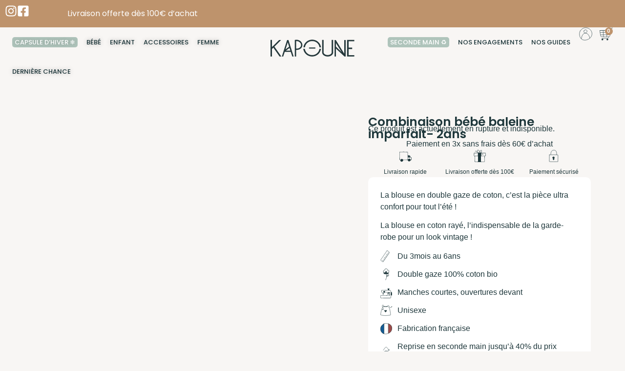

--- FILE ---
content_type: text/html; charset=UTF-8
request_url: https://kapoune.com/shop/combinaison-bebe-hiver-ursus-imparfait-2ans/
body_size: 122886
content:
<!doctype html>
<html lang="fr-FR">
<head><meta charset="UTF-8"><script>if(navigator.userAgent.match(/MSIE|Internet Explorer/i)||navigator.userAgent.match(/Trident\/7\..*?rv:11/i)){var href=document.location.href;if(!href.match(/[?&]nowprocket/)){if(href.indexOf("?")==-1){if(href.indexOf("#")==-1){document.location.href=href+"?nowprocket=1"}else{document.location.href=href.replace("#","?nowprocket=1#")}}else{if(href.indexOf("#")==-1){document.location.href=href+"&nowprocket=1"}else{document.location.href=href.replace("#","&nowprocket=1#")}}}}</script><script>(()=>{class RocketLazyLoadScripts{constructor(){this.v="2.0.4",this.userEvents=["keydown","keyup","mousedown","mouseup","mousemove","mouseover","mouseout","touchmove","touchstart","touchend","touchcancel","wheel","click","dblclick","input"],this.attributeEvents=["onblur","onclick","oncontextmenu","ondblclick","onfocus","onmousedown","onmouseenter","onmouseleave","onmousemove","onmouseout","onmouseover","onmouseup","onmousewheel","onscroll","onsubmit"]}async t(){this.i(),this.o(),/iP(ad|hone)/.test(navigator.userAgent)&&this.h(),this.u(),this.l(this),this.m(),this.k(this),this.p(this),this._(),await Promise.all([this.R(),this.L()]),this.lastBreath=Date.now(),this.S(this),this.P(),this.D(),this.O(),this.M(),await this.C(this.delayedScripts.normal),await this.C(this.delayedScripts.defer),await this.C(this.delayedScripts.async),await this.T(),await this.F(),await this.j(),await this.A(),window.dispatchEvent(new Event("rocket-allScriptsLoaded")),this.everythingLoaded=!0,this.lastTouchEnd&&await new Promise(t=>setTimeout(t,500-Date.now()+this.lastTouchEnd)),this.I(),this.H(),this.U(),this.W()}i(){this.CSPIssue=sessionStorage.getItem("rocketCSPIssue"),document.addEventListener("securitypolicyviolation",t=>{this.CSPIssue||"script-src-elem"!==t.violatedDirective||"data"!==t.blockedURI||(this.CSPIssue=!0,sessionStorage.setItem("rocketCSPIssue",!0))},{isRocket:!0})}o(){window.addEventListener("pageshow",t=>{this.persisted=t.persisted,this.realWindowLoadedFired=!0},{isRocket:!0}),window.addEventListener("pagehide",()=>{this.onFirstUserAction=null},{isRocket:!0})}h(){let t;function e(e){t=e}window.addEventListener("touchstart",e,{isRocket:!0}),window.addEventListener("touchend",function i(o){o.changedTouches[0]&&t.changedTouches[0]&&Math.abs(o.changedTouches[0].pageX-t.changedTouches[0].pageX)<10&&Math.abs(o.changedTouches[0].pageY-t.changedTouches[0].pageY)<10&&o.timeStamp-t.timeStamp<200&&(window.removeEventListener("touchstart",e,{isRocket:!0}),window.removeEventListener("touchend",i,{isRocket:!0}),"INPUT"===o.target.tagName&&"text"===o.target.type||(o.target.dispatchEvent(new TouchEvent("touchend",{target:o.target,bubbles:!0})),o.target.dispatchEvent(new MouseEvent("mouseover",{target:o.target,bubbles:!0})),o.target.dispatchEvent(new PointerEvent("click",{target:o.target,bubbles:!0,cancelable:!0,detail:1,clientX:o.changedTouches[0].clientX,clientY:o.changedTouches[0].clientY})),event.preventDefault()))},{isRocket:!0})}q(t){this.userActionTriggered||("mousemove"!==t.type||this.firstMousemoveIgnored?"keyup"===t.type||"mouseover"===t.type||"mouseout"===t.type||(this.userActionTriggered=!0,this.onFirstUserAction&&this.onFirstUserAction()):this.firstMousemoveIgnored=!0),"click"===t.type&&t.preventDefault(),t.stopPropagation(),t.stopImmediatePropagation(),"touchstart"===this.lastEvent&&"touchend"===t.type&&(this.lastTouchEnd=Date.now()),"click"===t.type&&(this.lastTouchEnd=0),this.lastEvent=t.type,t.composedPath&&t.composedPath()[0].getRootNode()instanceof ShadowRoot&&(t.rocketTarget=t.composedPath()[0]),this.savedUserEvents.push(t)}u(){this.savedUserEvents=[],this.userEventHandler=this.q.bind(this),this.userEvents.forEach(t=>window.addEventListener(t,this.userEventHandler,{passive:!1,isRocket:!0})),document.addEventListener("visibilitychange",this.userEventHandler,{isRocket:!0})}U(){this.userEvents.forEach(t=>window.removeEventListener(t,this.userEventHandler,{passive:!1,isRocket:!0})),document.removeEventListener("visibilitychange",this.userEventHandler,{isRocket:!0}),this.savedUserEvents.forEach(t=>{(t.rocketTarget||t.target).dispatchEvent(new window[t.constructor.name](t.type,t))})}m(){const t="return false",e=Array.from(this.attributeEvents,t=>"data-rocket-"+t),i="["+this.attributeEvents.join("],[")+"]",o="[data-rocket-"+this.attributeEvents.join("],[data-rocket-")+"]",s=(e,i,o)=>{o&&o!==t&&(e.setAttribute("data-rocket-"+i,o),e["rocket"+i]=new Function("event",o),e.setAttribute(i,t))};new MutationObserver(t=>{for(const n of t)"attributes"===n.type&&(n.attributeName.startsWith("data-rocket-")||this.everythingLoaded?n.attributeName.startsWith("data-rocket-")&&this.everythingLoaded&&this.N(n.target,n.attributeName.substring(12)):s(n.target,n.attributeName,n.target.getAttribute(n.attributeName))),"childList"===n.type&&n.addedNodes.forEach(t=>{if(t.nodeType===Node.ELEMENT_NODE)if(this.everythingLoaded)for(const i of[t,...t.querySelectorAll(o)])for(const t of i.getAttributeNames())e.includes(t)&&this.N(i,t.substring(12));else for(const e of[t,...t.querySelectorAll(i)])for(const t of e.getAttributeNames())this.attributeEvents.includes(t)&&s(e,t,e.getAttribute(t))})}).observe(document,{subtree:!0,childList:!0,attributeFilter:[...this.attributeEvents,...e]})}I(){this.attributeEvents.forEach(t=>{document.querySelectorAll("[data-rocket-"+t+"]").forEach(e=>{this.N(e,t)})})}N(t,e){const i=t.getAttribute("data-rocket-"+e);i&&(t.setAttribute(e,i),t.removeAttribute("data-rocket-"+e))}k(t){Object.defineProperty(HTMLElement.prototype,"onclick",{get(){return this.rocketonclick||null},set(e){this.rocketonclick=e,this.setAttribute(t.everythingLoaded?"onclick":"data-rocket-onclick","this.rocketonclick(event)")}})}S(t){function e(e,i){let o=e[i];e[i]=null,Object.defineProperty(e,i,{get:()=>o,set(s){t.everythingLoaded?o=s:e["rocket"+i]=o=s}})}e(document,"onreadystatechange"),e(window,"onload"),e(window,"onpageshow");try{Object.defineProperty(document,"readyState",{get:()=>t.rocketReadyState,set(e){t.rocketReadyState=e},configurable:!0}),document.readyState="loading"}catch(t){console.log("WPRocket DJE readyState conflict, bypassing")}}l(t){this.originalAddEventListener=EventTarget.prototype.addEventListener,this.originalRemoveEventListener=EventTarget.prototype.removeEventListener,this.savedEventListeners=[],EventTarget.prototype.addEventListener=function(e,i,o){o&&o.isRocket||!t.B(e,this)&&!t.userEvents.includes(e)||t.B(e,this)&&!t.userActionTriggered||e.startsWith("rocket-")||t.everythingLoaded?t.originalAddEventListener.call(this,e,i,o):(t.savedEventListeners.push({target:this,remove:!1,type:e,func:i,options:o}),"mouseenter"!==e&&"mouseleave"!==e||t.originalAddEventListener.call(this,e,t.savedUserEvents.push,o))},EventTarget.prototype.removeEventListener=function(e,i,o){o&&o.isRocket||!t.B(e,this)&&!t.userEvents.includes(e)||t.B(e,this)&&!t.userActionTriggered||e.startsWith("rocket-")||t.everythingLoaded?t.originalRemoveEventListener.call(this,e,i,o):t.savedEventListeners.push({target:this,remove:!0,type:e,func:i,options:o})}}J(t,e){this.savedEventListeners=this.savedEventListeners.filter(i=>{let o=i.type,s=i.target||window;return e!==o||t!==s||(this.B(o,s)&&(i.type="rocket-"+o),this.$(i),!1)})}H(){EventTarget.prototype.addEventListener=this.originalAddEventListener,EventTarget.prototype.removeEventListener=this.originalRemoveEventListener,this.savedEventListeners.forEach(t=>this.$(t))}$(t){t.remove?this.originalRemoveEventListener.call(t.target,t.type,t.func,t.options):this.originalAddEventListener.call(t.target,t.type,t.func,t.options)}p(t){let e;function i(e){return t.everythingLoaded?e:e.split(" ").map(t=>"load"===t||t.startsWith("load.")?"rocket-jquery-load":t).join(" ")}function o(o){function s(e){const s=o.fn[e];o.fn[e]=o.fn.init.prototype[e]=function(){return this[0]===window&&t.userActionTriggered&&("string"==typeof arguments[0]||arguments[0]instanceof String?arguments[0]=i(arguments[0]):"object"==typeof arguments[0]&&Object.keys(arguments[0]).forEach(t=>{const e=arguments[0][t];delete arguments[0][t],arguments[0][i(t)]=e})),s.apply(this,arguments),this}}if(o&&o.fn&&!t.allJQueries.includes(o)){const e={DOMContentLoaded:[],"rocket-DOMContentLoaded":[]};for(const t in e)document.addEventListener(t,()=>{e[t].forEach(t=>t())},{isRocket:!0});o.fn.ready=o.fn.init.prototype.ready=function(i){function s(){parseInt(o.fn.jquery)>2?setTimeout(()=>i.bind(document)(o)):i.bind(document)(o)}return"function"==typeof i&&(t.realDomReadyFired?!t.userActionTriggered||t.fauxDomReadyFired?s():e["rocket-DOMContentLoaded"].push(s):e.DOMContentLoaded.push(s)),o([])},s("on"),s("one"),s("off"),t.allJQueries.push(o)}e=o}t.allJQueries=[],o(window.jQuery),Object.defineProperty(window,"jQuery",{get:()=>e,set(t){o(t)}})}P(){const t=new Map;document.write=document.writeln=function(e){const i=document.currentScript,o=document.createRange(),s=i.parentElement;let n=t.get(i);void 0===n&&(n=i.nextSibling,t.set(i,n));const c=document.createDocumentFragment();o.setStart(c,0),c.appendChild(o.createContextualFragment(e)),s.insertBefore(c,n)}}async R(){return new Promise(t=>{this.userActionTriggered?t():this.onFirstUserAction=t})}async L(){return new Promise(t=>{document.addEventListener("DOMContentLoaded",()=>{this.realDomReadyFired=!0,t()},{isRocket:!0})})}async j(){return this.realWindowLoadedFired?Promise.resolve():new Promise(t=>{window.addEventListener("load",t,{isRocket:!0})})}M(){this.pendingScripts=[];this.scriptsMutationObserver=new MutationObserver(t=>{for(const e of t)e.addedNodes.forEach(t=>{"SCRIPT"!==t.tagName||t.noModule||t.isWPRocket||this.pendingScripts.push({script:t,promise:new Promise(e=>{const i=()=>{const i=this.pendingScripts.findIndex(e=>e.script===t);i>=0&&this.pendingScripts.splice(i,1),e()};t.addEventListener("load",i,{isRocket:!0}),t.addEventListener("error",i,{isRocket:!0}),setTimeout(i,1e3)})})})}),this.scriptsMutationObserver.observe(document,{childList:!0,subtree:!0})}async F(){await this.X(),this.pendingScripts.length?(await this.pendingScripts[0].promise,await this.F()):this.scriptsMutationObserver.disconnect()}D(){this.delayedScripts={normal:[],async:[],defer:[]},document.querySelectorAll("script[type$=rocketlazyloadscript]").forEach(t=>{t.hasAttribute("data-rocket-src")?t.hasAttribute("async")&&!1!==t.async?this.delayedScripts.async.push(t):t.hasAttribute("defer")&&!1!==t.defer||"module"===t.getAttribute("data-rocket-type")?this.delayedScripts.defer.push(t):this.delayedScripts.normal.push(t):this.delayedScripts.normal.push(t)})}async _(){await this.L();let t=[];document.querySelectorAll("script[type$=rocketlazyloadscript][data-rocket-src]").forEach(e=>{let i=e.getAttribute("data-rocket-src");if(i&&!i.startsWith("data:")){i.startsWith("//")&&(i=location.protocol+i);try{const o=new URL(i).origin;o!==location.origin&&t.push({src:o,crossOrigin:e.crossOrigin||"module"===e.getAttribute("data-rocket-type")})}catch(t){}}}),t=[...new Map(t.map(t=>[JSON.stringify(t),t])).values()],this.Y(t,"preconnect")}async G(t){if(await this.K(),!0!==t.noModule||!("noModule"in HTMLScriptElement.prototype))return new Promise(e=>{let i;function o(){(i||t).setAttribute("data-rocket-status","executed"),e()}try{if(navigator.userAgent.includes("Firefox/")||""===navigator.vendor||this.CSPIssue)i=document.createElement("script"),[...t.attributes].forEach(t=>{let e=t.nodeName;"type"!==e&&("data-rocket-type"===e&&(e="type"),"data-rocket-src"===e&&(e="src"),i.setAttribute(e,t.nodeValue))}),t.text&&(i.text=t.text),t.nonce&&(i.nonce=t.nonce),i.hasAttribute("src")?(i.addEventListener("load",o,{isRocket:!0}),i.addEventListener("error",()=>{i.setAttribute("data-rocket-status","failed-network"),e()},{isRocket:!0}),setTimeout(()=>{i.isConnected||e()},1)):(i.text=t.text,o()),i.isWPRocket=!0,t.parentNode.replaceChild(i,t);else{const i=t.getAttribute("data-rocket-type"),s=t.getAttribute("data-rocket-src");i?(t.type=i,t.removeAttribute("data-rocket-type")):t.removeAttribute("type"),t.addEventListener("load",o,{isRocket:!0}),t.addEventListener("error",i=>{this.CSPIssue&&i.target.src.startsWith("data:")?(console.log("WPRocket: CSP fallback activated"),t.removeAttribute("src"),this.G(t).then(e)):(t.setAttribute("data-rocket-status","failed-network"),e())},{isRocket:!0}),s?(t.fetchPriority="high",t.removeAttribute("data-rocket-src"),t.src=s):t.src="data:text/javascript;base64,"+window.btoa(unescape(encodeURIComponent(t.text)))}}catch(i){t.setAttribute("data-rocket-status","failed-transform"),e()}});t.setAttribute("data-rocket-status","skipped")}async C(t){const e=t.shift();return e?(e.isConnected&&await this.G(e),this.C(t)):Promise.resolve()}O(){this.Y([...this.delayedScripts.normal,...this.delayedScripts.defer,...this.delayedScripts.async],"preload")}Y(t,e){this.trash=this.trash||[];let i=!0;var o=document.createDocumentFragment();t.forEach(t=>{const s=t.getAttribute&&t.getAttribute("data-rocket-src")||t.src;if(s&&!s.startsWith("data:")){const n=document.createElement("link");n.href=s,n.rel=e,"preconnect"!==e&&(n.as="script",n.fetchPriority=i?"high":"low"),t.getAttribute&&"module"===t.getAttribute("data-rocket-type")&&(n.crossOrigin=!0),t.crossOrigin&&(n.crossOrigin=t.crossOrigin),t.integrity&&(n.integrity=t.integrity),t.nonce&&(n.nonce=t.nonce),o.appendChild(n),this.trash.push(n),i=!1}}),document.head.appendChild(o)}W(){this.trash.forEach(t=>t.remove())}async T(){try{document.readyState="interactive"}catch(t){}this.fauxDomReadyFired=!0;try{await this.K(),this.J(document,"readystatechange"),document.dispatchEvent(new Event("rocket-readystatechange")),await this.K(),document.rocketonreadystatechange&&document.rocketonreadystatechange(),await this.K(),this.J(document,"DOMContentLoaded"),document.dispatchEvent(new Event("rocket-DOMContentLoaded")),await this.K(),this.J(window,"DOMContentLoaded"),window.dispatchEvent(new Event("rocket-DOMContentLoaded"))}catch(t){console.error(t)}}async A(){try{document.readyState="complete"}catch(t){}try{await this.K(),this.J(document,"readystatechange"),document.dispatchEvent(new Event("rocket-readystatechange")),await this.K(),document.rocketonreadystatechange&&document.rocketonreadystatechange(),await this.K(),this.J(window,"load"),window.dispatchEvent(new Event("rocket-load")),await this.K(),window.rocketonload&&window.rocketonload(),await this.K(),this.allJQueries.forEach(t=>t(window).trigger("rocket-jquery-load")),await this.K(),this.J(window,"pageshow");const t=new Event("rocket-pageshow");t.persisted=this.persisted,window.dispatchEvent(t),await this.K(),window.rocketonpageshow&&window.rocketonpageshow({persisted:this.persisted})}catch(t){console.error(t)}}async K(){Date.now()-this.lastBreath>45&&(await this.X(),this.lastBreath=Date.now())}async X(){return document.hidden?new Promise(t=>setTimeout(t)):new Promise(t=>requestAnimationFrame(t))}B(t,e){return e===document&&"readystatechange"===t||(e===document&&"DOMContentLoaded"===t||(e===window&&"DOMContentLoaded"===t||(e===window&&"load"===t||e===window&&"pageshow"===t)))}static run(){(new RocketLazyLoadScripts).t()}}RocketLazyLoadScripts.run()})();</script>
	
	<meta name="viewport" content="width=device-width, initial-scale=1">
	<link rel="profile" href="https://gmpg.org/xfn/11">
	<meta name='robots' content='index, follow, max-image-preview:large, max-snippet:-1, max-video-preview:-1' />
	<style></style>
	
	<!-- This site is optimized with the Yoast SEO plugin v26.8 - https://yoast.com/product/yoast-seo-wordpress/ -->
	<title>Combinaison bébé 2ans en coton bio ▷ Made in France | Kapoune</title>
<link data-rocket-prefetch href="https://sibautomation.com" rel="dns-prefetch">
<link data-rocket-prefetch href="https://www.gstatic.com" rel="dns-prefetch">
<link data-rocket-prefetch href="https://www.googletagmanager.com" rel="dns-prefetch">
<link data-rocket-prefetch href="https://static.hotjar.com" rel="dns-prefetch">
<link data-rocket-prefetch href="https://cdn.brevo.com" rel="dns-prefetch">
<link data-rocket-prefetch href="https://cdn.by.wonderpush.com" rel="dns-prefetch">
<link data-rocket-prefetch href="https://www.google.com" rel="dns-prefetch">
<link data-rocket-prefetch href="https://ajax.googleapis.com" rel="dns-prefetch">
<link data-rocket-prefetch href="https://capi-automation.s3.us-east-2.amazonaws.com" rel="dns-prefetch">
<style id="wpr-usedcss">img:is([sizes=auto i],[sizes^="auto," i]){contain-intrinsic-size:3000px 1500px}.fa{display:inline-block;font:14px/1 FontAwesome;font-size:inherit;text-rendering:auto;-webkit-font-smoothing:antialiased;-moz-osx-font-smoothing:grayscale}.acfwf-bogo-discount-summary-block{padding:0 1em}.wc-block-components-notice-banner>svg{align-self:center}.wc-block-components-notice-banner>div{display:flex;align-items:center;height:100%;justify-content:space-between}.slide .ui-corner-all{border-bottom-right-radius:4px}.slide .ui-corner-all{border-bottom-left-radius:4px}.slide .ui-corner-all{border-top-right-radius:4px}.slide .ui-corner-all{border-top-left-radius:4px}.slide .ui-widget-content{background:#fff;border:1px solid #aaa;color:#222}body{transition:margin-left .2s}.berocket_ajax_filters_toggle.icon-theme-2.active b:after,.berocket_ajax_filters_toggle.icon-theme-2.active b:before,.berocket_ajax_filters_toggle.icon-theme-3.active b,.berocket_ajax_filters_toggle.icon-theme-3.active b:after,.berocket_ajax_filters_toggle.icon-theme-3.active b:before,.berocket_ajax_filters_toggle.icon-theme-4.active b,.berocket_ajax_filters_toggle.icon-theme-4.active b:after,.berocket_ajax_filters_toggle.icon-theme-4.active b:before,.berocket_ajax_filters_toggle.icon-theme-5.active s,.berocket_ajax_filters_toggle.icon-theme-5.active s:after,.berocket_ajax_filters_toggle.icon-theme-5.active s:before,.berocket_ajax_filters_toggle.icon-theme-6.active s,.berocket_ajax_filters_toggle.icon-theme-6.active s:after,.berocket_ajax_filters_toggle.icon-theme-6.active s:before{display:none}.berocket_ajax_filters_toggle *{box-sizing:border-box!important}.berocket_ajax_filters_toggle:focus,.berocket_ajax_filters_toggle:hover{text-decoration:none}.berocket_ajax_filters_toggle.active i,.berocket_ajax_filters_toggle.active i:after,.berocket_ajax_filters_toggle.active i:before,.berocket_ajax_filters_toggle:hover i,.berocket_ajax_filters_toggle:hover i:after,.berocket_ajax_filters_toggle:hover i:before{background:#2a2a2a}.berocket_ajax_filters_toggle:hover i:before{width:14px}.berocket_ajax_filters_toggle:hover i:after{width:11px}.berocket_ajax_filters_toggle.active i{background-color:transparent!important}.berocket_ajax_filters_toggle.active i:before{transform:rotate(45deg);width:17px;top:0}.berocket_ajax_filters_toggle.active i:after{transform:rotate(135deg);width:17px;top:0}.berocket_ajax_filters_toggle span{width:25px;height:25px;left:-10px}.berocket_ajax_filters_toggle span i,.berocket_ajax_filters_toggle span i:after,.berocket_ajax_filters_toggle span i:before{box-sizing:border-box!important;top:18px;width:17px;height:2px;background:#ababab;display:block;transition:all .2s;content:'';position:absolute;left:0}.berocket_ajax_filters_toggle span i:before{top:-6px}.berocket_ajax_filters_toggle span i:after{top:6px}.berocket_ajax_filters_toggle span b,.berocket_ajax_filters_toggle span s{position:absolute;display:block;top:0;left:0}.berocket_ajax_filters_toggle span b:after,.berocket_ajax_filters_toggle span b:before,.berocket_ajax_filters_toggle span s:after,.berocket_ajax_filters_toggle span s:before,.berocket_ajax_filters_toggle span:after,.berocket_ajax_filters_toggle span:before{content:'';display:block;position:absolute;top:0;left:0;z-index:100;box-sizing:border-box!important}.berocket_ajax_filters_toggle.icon-theme-1 span i{width:11px;left:4px}.berocket_ajax_filters_toggle.icon-theme-1 span i:after{width:3px;left:4px}.berocket_ajax_filters_toggle.icon-theme-1 span i:before{width:19px;left:-4px}.berocket_ajax_filters_toggle.icon-theme-1.active span i:before{transform:rotate(45deg);width:17px;top:0;left:-4px}.berocket_ajax_filters_toggle.icon-theme-1.active span i:after{transform:rotate(135deg);width:17px;bottom:0;left:-4px}.berocket_ajax_filters_toggle.icon-theme-2.active i:before,.berocket_ajax_filters_toggle.icon-theme-3.active i:before{transform:rotate(45deg)}.berocket_ajax_filters_toggle.icon-theme-2 span{margin-left:-3px}.berocket_ajax_filters_toggle.icon-theme-2 span,.berocket_ajax_filters_toggle.icon-theme-2 span:after,.berocket_ajax_filters_toggle.icon-theme-2 span:before{background:0 0!important}.berocket_ajax_filters_toggle.icon-theme-2 span i{top:18px;width:17px;height:0;background:0 0;z-index:20}.berocket_ajax_filters_toggle.icon-theme-2 span i:after,.berocket_ajax_filters_toggle.icon-theme-2 span i:before{height:2px;width:26px;background-color:#ababab;position:absolute;left:0}.berocket_ajax_filters_toggle.icon-theme-2 span i:before{top:-5px}.berocket_ajax_filters_toggle.icon-theme-2 span i:after{top:5px}.berocket_ajax_filters_toggle.icon-theme-2 span b{background-color:transparent;z-index:21;top:18px}.berocket_ajax_filters_toggle.icon-theme-2 span b:after,.berocket_ajax_filters_toggle.icon-theme-2 span b:before{height:10px;width:10px;border:2px solid #ababab;position:absolute;border-radius:50%;background-color:#fff}.berocket_ajax_filters_toggle.icon-theme-2 span b:before{top:-9px;left:2px}.berocket_ajax_filters_toggle.icon-theme-2 span b:after{top:1px;left:14px}.berocket_ajax_filters_toggle.icon-theme-2.active i:after,.berocket_ajax_filters_toggle.icon-theme-2.active i:before{width:17px;top:0;left:3px}.berocket_ajax_filters_toggle.icon-theme-2.active i:after{transform:rotate(135deg)}.berocket_ajax_filters_toggle.icon-theme-2:hover i:after,.berocket_ajax_filters_toggle.icon-theme-2:hover i:before{background-color:#2a2a2a}.berocket_ajax_filters_toggle.icon-theme-2:hover b:after,.berocket_ajax_filters_toggle.icon-theme-2:hover b:before{border-color:#2a2a2a}.berocket_ajax_filters_toggle.icon-theme-3 span{width:26px;margin-left:-3px}.berocket_ajax_filters_toggle.icon-theme-3 span,.berocket_ajax_filters_toggle.icon-theme-3 span:after,.berocket_ajax_filters_toggle.icon-theme-3 span:before{background:0 0!important}.berocket_ajax_filters_toggle.icon-theme-3 span i,.berocket_ajax_filters_toggle.icon-theme-3 span i:after,.berocket_ajax_filters_toggle.icon-theme-3 span i:before{width:100%;left:0}.berocket_ajax_filters_toggle.icon-theme-3 span i:before{top:-9px}.berocket_ajax_filters_toggle.icon-theme-3 span i:after{top:9px}.berocket_ajax_filters_toggle.icon-theme-3 span b{top:14px;left:2px}.berocket_ajax_filters_toggle.icon-theme-3 span b,.berocket_ajax_filters_toggle.icon-theme-3 span b:after,.berocket_ajax_filters_toggle.icon-theme-3 span b:before{height:10px;width:10px;border:2px solid #ababab;border-radius:50%;background-color:#fff}.berocket_ajax_filters_toggle.icon-theme-3 span b:after,.berocket_ajax_filters_toggle.icon-theme-3 span b:before{left:10px;position:absolute;content:'';top:7px}.berocket_ajax_filters_toggle.icon-theme-3 span b:after{top:-11px}.berocket_ajax_filters_toggle.icon-theme-3.active i{background-color:transparent}.berocket_ajax_filters_toggle.icon-theme-3.active i:after,.berocket_ajax_filters_toggle.icon-theme-3.active i:before{width:17px;top:0;left:3px}.berocket_ajax_filters_toggle.icon-theme-3.active i:after{transform:rotate(135deg)}.berocket_ajax_filters_toggle.icon-theme-4.active i:before,.berocket_ajax_filters_toggle.icon-theme-5.active b:before,.berocket_ajax_filters_toggle.icon-theme-6.active b:before{transform:rotate(45deg)}.berocket_ajax_filters_toggle.icon-theme-3:hover i,.berocket_ajax_filters_toggle.icon-theme-3:hover i:after,.berocket_ajax_filters_toggle.icon-theme-3:hover i:before{background-color:#2a2a2a}.berocket_ajax_filters_toggle.icon-theme-3:hover b,.berocket_ajax_filters_toggle.icon-theme-3:hover b:after,.berocket_ajax_filters_toggle.icon-theme-3:hover b:before{border-color:#2a2a2a}.berocket_ajax_filters_toggle.icon-theme-4 span{width:26px;margin-left:-3px}.berocket_ajax_filters_toggle.icon-theme-4 span,.berocket_ajax_filters_toggle.icon-theme-4 span:after,.berocket_ajax_filters_toggle.icon-theme-4 span:before{background:0 0!important}.berocket_ajax_filters_toggle.icon-theme-4.active i{background-color:transparent}.berocket_ajax_filters_toggle.icon-theme-4 span i,.berocket_ajax_filters_toggle.icon-theme-4 span i:after,.berocket_ajax_filters_toggle.icon-theme-4 span i:before{width:100%;left:0}.berocket_ajax_filters_toggle.icon-theme-4 span i:before{top:-9px}.berocket_ajax_filters_toggle.icon-theme-4 span i:after{top:9px}.berocket_ajax_filters_toggle.icon-theme-4 span b{top:15px;left:16px}.berocket_ajax_filters_toggle.icon-theme-4 span b,.berocket_ajax_filters_toggle.icon-theme-4 span b:after,.berocket_ajax_filters_toggle.icon-theme-4 span b:before{height:8px;width:8px;border-radius:50%;border:4px solid #ababab;box-sizing:content-box;position:absolute}.berocket_ajax_filters_toggle.icon-theme-4 span b:before{content:'';top:-13px;left:-10px}.berocket_ajax_filters_toggle.icon-theme-4 span b:after{content:'';top:5px;left:-18px}.berocket_ajax_filters_toggle.icon-theme-4:hover i,.berocket_ajax_filters_toggle.icon-theme-4:hover i:after,.berocket_ajax_filters_toggle.icon-theme-4:hover i:before,.berocket_ajax_filters_toggle.icon-theme-5:hover b,.berocket_ajax_filters_toggle.icon-theme-5:hover b:after,.berocket_ajax_filters_toggle.icon-theme-5:hover b:before,.berocket_ajax_filters_toggle.icon-theme-5:hover s,.berocket_ajax_filters_toggle.icon-theme-5:hover s:after,.berocket_ajax_filters_toggle.icon-theme-5:hover s:before{background-color:#2a2a2a}.berocket_ajax_filters_toggle.icon-theme-4.active i:after,.berocket_ajax_filters_toggle.icon-theme-4.active i:before{width:17px;top:0;left:3px}.berocket_ajax_filters_toggle.icon-theme-4.active i:after{transform:rotate(135deg)}.berocket_ajax_filters_toggle.icon-theme-4:hover b,.berocket_ajax_filters_toggle.icon-theme-4:hover b:after,.berocket_ajax_filters_toggle.icon-theme-4:hover b:before{border-color:#2a2a2a}.berocket_ajax_filters_toggle.icon-theme-4.theme-5 span b,.berocket_ajax_filters_toggle.icon-theme-4.theme-5 span b:after,.berocket_ajax_filters_toggle.icon-theme-4.theme-5 span b:before{border-color:#fff}.berocket_ajax_filters_toggle.icon-theme-5 span{margin-left:-3px}.berocket_ajax_filters_toggle.icon-theme-5 span,.berocket_ajax_filters_toggle.icon-theme-5 span i,.berocket_ajax_filters_toggle.icon-theme-5 span i:after,.berocket_ajax_filters_toggle.icon-theme-5 span i:before,.berocket_ajax_filters_toggle.icon-theme-5 span:after,.berocket_ajax_filters_toggle.icon-theme-5 span:before{background:0 0!important}.berocket_ajax_filters_toggle.icon-theme-5 span b,.berocket_ajax_filters_toggle.icon-theme-5 span b:after,.berocket_ajax_filters_toggle.icon-theme-5 span b:before,.berocket_ajax_filters_toggle.icon-theme-5 span s,.berocket_ajax_filters_toggle.icon-theme-5 span s:after,.berocket_ajax_filters_toggle.icon-theme-5 span s:before{border:2px solid #383b40;border-radius:50%;background-color:#fff;width:6px;height:6px;top:8px;bottom:auto}.berocket_ajax_filters_toggle.icon-theme-5 span b:before{left:7px;top:-2px}.berocket_ajax_filters_toggle.icon-theme-5 span b:after{left:17px;top:-2px}.berocket_ajax_filters_toggle.icon-theme-5 span s{left:4px;top:16px}.berocket_ajax_filters_toggle.icon-theme-5 span s:before{top:-2px;left:8px}.berocket_ajax_filters_toggle.icon-theme-5 span s:after{top:6px;left:3px}.berocket_ajax_filters_toggle.icon-theme-5.active b{border:transparent;background:0 0;left:4px}.berocket_ajax_filters_toggle.icon-theme-5.active b:after,.berocket_ajax_filters_toggle.icon-theme-5.active b:before{width:17px;top:10px;border:1px solid #2a2a2a;height:0;left:0;border-radius:0}.berocket_ajax_filters_toggle.icon-theme-5.active b:after{transform:rotate(135deg)}.berocket_ajax_filters_toggle.icon-theme-5.theme-5 span b,.berocket_ajax_filters_toggle.icon-theme-5.theme-5 span s{margin-top:1px}.berocket_ajax_filters_toggle.icon-theme-5.theme-5 span b,.berocket_ajax_filters_toggle.icon-theme-5.theme-5 span b:after,.berocket_ajax_filters_toggle.icon-theme-5.theme-5 span b:before,.berocket_ajax_filters_toggle.icon-theme-5.theme-5 span s,.berocket_ajax_filters_toggle.icon-theme-5.theme-5 span s:after,.berocket_ajax_filters_toggle.icon-theme-5.theme-5 span s:before{border-color:#fff;background:0 0}.berocket_ajax_filters_toggle.icon-theme-5.theme-5.active span b{margin-top:0;border:transparent;background:0 0}.berocket_ajax_filters_toggle.icon-theme-6 span{margin-left:-3px}.berocket_ajax_filters_toggle.icon-theme-6 span,.berocket_ajax_filters_toggle.icon-theme-6 span i,.berocket_ajax_filters_toggle.icon-theme-6 span i:after,.berocket_ajax_filters_toggle.icon-theme-6 span i:before,.berocket_ajax_filters_toggle.icon-theme-6 span:after,.berocket_ajax_filters_toggle.icon-theme-6 span:before{background:0 0!important}.berocket_ajax_filters_toggle.icon-theme-6 span b,.berocket_ajax_filters_toggle.icon-theme-6 span b:after,.berocket_ajax_filters_toggle.icon-theme-6 span b:before,.berocket_ajax_filters_toggle.icon-theme-6 span s,.berocket_ajax_filters_toggle.icon-theme-6 span s:after,.berocket_ajax_filters_toggle.icon-theme-6 span s:before{border:3px solid #383b40;border-radius:50%;width:6px;height:6px;top:8px;bottom:auto}.berocket_ajax_filters_toggle.icon-theme-6 span b:before{left:6px;top:-3px}.berocket_ajax_filters_toggle.icon-theme-6 span b:after{left:16px;top:-3px}.berocket_ajax_filters_toggle.icon-theme-6 span s{left:4px;top:16px}.berocket_ajax_filters_toggle.icon-theme-6 span s:before{top:-3px;left:7px}.berocket_ajax_filters_toggle.icon-theme-6 span s:after{top:5px;left:2px}.berocket_ajax_filters_toggle.icon-theme-6:hover b,.berocket_ajax_filters_toggle.icon-theme-6:hover b:after,.berocket_ajax_filters_toggle.icon-theme-6:hover b:before,.berocket_ajax_filters_toggle.icon-theme-6:hover s,.berocket_ajax_filters_toggle.icon-theme-6:hover s:after,.berocket_ajax_filters_toggle.icon-theme-6:hover s:before{background-color:#fff}.berocket_ajax_filters_toggle.icon-theme-6.active b{border:transparent;background:0 0;left:4px}.berocket_ajax_filters_toggle.icon-theme-6.active b:after,.berocket_ajax_filters_toggle.icon-theme-6.active b:before{width:17px;top:10px;border:1px solid #2a2a2a;height:0;left:0;border-radius:0}.berocket_ajax_filters_toggle.theme-1 span,.berocket_ajax_filters_toggle.theme-2 span{left:-10px}.berocket_ajax_filters_toggle.icon-theme-6.active b:after{transform:rotate(135deg)}.berocket_ajax_filters_toggle.icon-theme-6.theme-5 span b,.berocket_ajax_filters_toggle.icon-theme-6.theme-5 span s{margin-top:1px}.berocket_ajax_filters_toggle.icon-theme-6.theme-5 span b,.berocket_ajax_filters_toggle.icon-theme-6.theme-5 span b:after,.berocket_ajax_filters_toggle.icon-theme-6.theme-5 span b:before,.berocket_ajax_filters_toggle.icon-theme-6.theme-5 span s,.berocket_ajax_filters_toggle.icon-theme-6.theme-5 span s:after,.berocket_ajax_filters_toggle.icon-theme-6.theme-5 span s:before{border-color:#fff}.berocket_ajax_filters_toggle.icon-theme-6.theme-5.active span b{margin-top:0;border:transparent;background:0 0}.berocket_ajax_filters_toggle.theme-1,.berocket_ajax_filters_toggle.theme-2{border:1px solid #ebebeb;padding:1px 0}.berocket_ajax_filters_toggle.theme-1,.berocket_ajax_filters_toggle.theme-2,.berocket_ajax_filters_toggle.theme-4{background:#fff;height:40px;line-height:32px;font-weight:400;text-align:center}.berocket_ajax_filters_toggle,.berocket_ajax_filters_toggle:focus,.berocket_ajax_filters_toggle:hover{text-decoration:none}.berocket_ajax_filters_toggle,.berocket_ajax_filters_toggle *{box-sizing:border-box!important}.berocket_ajax_filters_toggle span{position:relative;display:inline-block;z-index:20}.berocket_ajax_filters_toggle.theme-2{box-shadow:0 0 6px 0 #dedede}.berocket_ajax_filters_toggle.theme-1 span i,.berocket_ajax_filters_toggle.theme-1 span i:after,.berocket_ajax_filters_toggle.theme-1 span i:before,.berocket_ajax_filters_toggle.theme-1.active i,.berocket_ajax_filters_toggle.theme-1.active i:after,.berocket_ajax_filters_toggle.theme-1.active i:before,.berocket_ajax_filters_toggle.theme-1:hover i,.berocket_ajax_filters_toggle.theme-1:hover i:after,.berocket_ajax_filters_toggle.theme-1:hover i:before{background-color:#2a2a2a}.berocket_ajax_filters_toggle.theme-3{background:#ff4e3d;height:40px;line-height:32px;text-align:center;padding:4px 0 4px 36px;font-weight:400;color:#fff}.berocket_ajax_filters_toggle.theme-3:before{background:#d43f34;content:"";position:absolute;left:0;top:0;bottom:0;width:40px}.berocket_ajax_filters_toggle.theme-3 span{position:absolute;left:11px;top:1px}.berocket_ajax_filters_toggle.theme-3 span i,.berocket_ajax_filters_toggle.theme-3 span i:after,.berocket_ajax_filters_toggle.theme-3 span i:before,.berocket_ajax_filters_toggle.theme-3.active i,.berocket_ajax_filters_toggle.theme-3.active i:after,.berocket_ajax_filters_toggle.theme-3.active i:before,.berocket_ajax_filters_toggle.theme-3:hover i,.berocket_ajax_filters_toggle.theme-3:hover i:after,.berocket_ajax_filters_toggle.theme-3:hover i:before{background-color:#fff}.berocket_ajax_filters_toggle.theme-3 span b,.berocket_ajax_filters_toggle.theme-3 span b:after,.berocket_ajax_filters_toggle.theme-3 span b:before,.berocket_ajax_filters_toggle.theme-3 span s,.berocket_ajax_filters_toggle.theme-3 span s:after,.berocket_ajax_filters_toggle.theme-3 span s:before,.berocket_ajax_filters_toggle.theme-3.active b,.berocket_ajax_filters_toggle.theme-3.active b:after,.berocket_ajax_filters_toggle.theme-3.active b:before,.berocket_ajax_filters_toggle.theme-3.active s,.berocket_ajax_filters_toggle.theme-3.active s:after,.berocket_ajax_filters_toggle.theme-3.active s:before,.berocket_ajax_filters_toggle.theme-3:hover b,.berocket_ajax_filters_toggle.theme-3:hover b:after,.berocket_ajax_filters_toggle.theme-3:hover b:before,.berocket_ajax_filters_toggle.theme-3:hover s,.berocket_ajax_filters_toggle.theme-3:hover s:after,.berocket_ajax_filters_toggle.theme-3:hover s:before{border-color:#fff;background-color:#d43f34}.berocket_ajax_filters_toggle.theme-4{padding:4px 0;color:#79c7a5;box-shadow:0 5px 5px 0 #c7e8dbc7}.berocket_ajax_filters_toggle.theme-4 span{left:-10px}.berocket_ajax_filters_toggle.theme-4 span i,.berocket_ajax_filters_toggle.theme-4 span i:after,.berocket_ajax_filters_toggle.theme-4 span i:before{border-color:#79c7a5}.berocket_ajax_filters_toggle.theme-4:hover span i,.berocket_ajax_filters_toggle.theme-4:hover span i:after,.berocket_ajax_filters_toggle.theme-4:hover span i:before{border-color:#47b585}.berocket_ajax_filters_toggle.theme-4 span i,.berocket_ajax_filters_toggle.theme-4 span i:after,.berocket_ajax_filters_toggle.theme-4 span i:before,.berocket_ajax_filters_toggle.theme-4.active i,.berocket_ajax_filters_toggle.theme-4.active i:after,.berocket_ajax_filters_toggle.theme-4.active i:before,.berocket_ajax_filters_toggle.theme-4:hover i,.berocket_ajax_filters_toggle.theme-4:hover i:after,.berocket_ajax_filters_toggle.theme-4:hover i:before{background-color:#79c7a5}.berocket_ajax_filters_toggle.theme-4 span b,.berocket_ajax_filters_toggle.theme-4 span b:after,.berocket_ajax_filters_toggle.theme-4 span b:before,.berocket_ajax_filters_toggle.theme-4 span s,.berocket_ajax_filters_toggle.theme-4 span s:after,.berocket_ajax_filters_toggle.theme-4 span s:before,.berocket_ajax_filters_toggle.theme-4.active b,.berocket_ajax_filters_toggle.theme-4.active b:after,.berocket_ajax_filters_toggle.theme-4.active b:before,.berocket_ajax_filters_toggle.theme-4.active s,.berocket_ajax_filters_toggle.theme-4.active s:after,.berocket_ajax_filters_toggle.theme-4.active s:before,.berocket_ajax_filters_toggle.theme-4:hover b,.berocket_ajax_filters_toggle.theme-4:hover b:after,.berocket_ajax_filters_toggle.theme-4:hover b:before,.berocket_ajax_filters_toggle.theme-4:hover s,.berocket_ajax_filters_toggle.theme-4:hover s:after,.berocket_ajax_filters_toggle.theme-4:hover s:before{border-color:#79c7a5;background-color:#fff}.berocket_ajax_filters_toggle.theme-5{height:40px;line-height:32px;text-align:center;padding:4px 0;font-weight:400;color:#fff;border-radius:20px;background:#65d6d0;background:linear-gradient(90deg,#65d6d0 0,#39b4ef 56%,#2aa1f5 100%)}.berocket_ajax_filters_toggle.theme-5:before{content:'';height:34px;width:34px;position:absolute;top:3px;left:3px;border:1px solid #fff;box-sizing:border-box;border-radius:50%}.berocket_ajax_filters_toggle.theme-5 span{position:absolute;left:11px;top:1px}.berocket_ajax_filters_toggle.theme-5 span i,.berocket_ajax_filters_toggle.theme-5 span i:after,.berocket_ajax_filters_toggle.theme-5 span i:before,.berocket_ajax_filters_toggle.theme-5.active i,.berocket_ajax_filters_toggle.theme-5.active i:after,.berocket_ajax_filters_toggle.theme-5.active i:before,.berocket_ajax_filters_toggle.theme-5:hover i,.berocket_ajax_filters_toggle.theme-5:hover i:after,.berocket_ajax_filters_toggle.theme-5:hover i:before{background-color:#fff}.berocket_ajax_filters_toggle.theme-5 span b,.berocket_ajax_filters_toggle.theme-5 span b:after,.berocket_ajax_filters_toggle.theme-5 span b:before,.berocket_ajax_filters_toggle.theme-5 span s,.berocket_ajax_filters_toggle.theme-5 span s:after,.berocket_ajax_filters_toggle.theme-5 span s:before,.berocket_ajax_filters_toggle.theme-5.active b,.berocket_ajax_filters_toggle.theme-5.active b:after,.berocket_ajax_filters_toggle.theme-5.active b:before,.berocket_ajax_filters_toggle.theme-5.active s,.berocket_ajax_filters_toggle.theme-5.active s:after,.berocket_ajax_filters_toggle.theme-5.active s:before,.berocket_ajax_filters_toggle.theme-5:hover b,.berocket_ajax_filters_toggle.theme-5:hover b:after,.berocket_ajax_filters_toggle.theme-5:hover b:before,.berocket_ajax_filters_toggle.theme-5:hover s,.berocket_ajax_filters_toggle.theme-5:hover s:after,.berocket_ajax_filters_toggle.theme-5:hover s:before{border-color:#65d6d0;background-color:#fff}.berocket_ajax_filters_toggle.theme-6{height:50px;line-height:29px;text-align:center;padding:10px 0 10px 12px;font-weight:400;color:#fff;border-radius:6px;background:#ed5153;border-bottom:4px solid #e14043}.berocket_ajax_filters_toggle.theme-6 span{position:absolute;left:13px;top:5px}.berocket_ajax_filters_toggle.theme-6 span i,.berocket_ajax_filters_toggle.theme-6 span i:after,.berocket_ajax_filters_toggle.theme-6 span i:before,.berocket_ajax_filters_toggle.theme-6.active i,.berocket_ajax_filters_toggle.theme-6.active i:after,.berocket_ajax_filters_toggle.theme-6.active i:before,.berocket_ajax_filters_toggle.theme-6:hover i,.berocket_ajax_filters_toggle.theme-6:hover i:after,.berocket_ajax_filters_toggle.theme-6:hover i:before{background-color:#fff}.berocket_ajax_filters_toggle.theme-6 span b,.berocket_ajax_filters_toggle.theme-6 span b:after,.berocket_ajax_filters_toggle.theme-6 span b:before,.berocket_ajax_filters_toggle.theme-6 span s,.berocket_ajax_filters_toggle.theme-6 span s:after,.berocket_ajax_filters_toggle.theme-6 span s:before,.berocket_ajax_filters_toggle.theme-6.active b,.berocket_ajax_filters_toggle.theme-6.active b:after,.berocket_ajax_filters_toggle.theme-6.active b:before,.berocket_ajax_filters_toggle.theme-6.active s,.berocket_ajax_filters_toggle.theme-6.active s:after,.berocket_ajax_filters_toggle.theme-6.active s:before,.berocket_ajax_filters_toggle.theme-6:hover b,.berocket_ajax_filters_toggle.theme-6:hover b:after,.berocket_ajax_filters_toggle.theme-6:hover b:before,.berocket_ajax_filters_toggle.theme-6:hover s,.berocket_ajax_filters_toggle.theme-6:hover s:after,.berocket_ajax_filters_toggle.theme-6:hover s:before{border-color:#fff;background-color:#ed5153}.berocket_ajax_filters_toggle.theme-7{height:50px;line-height:29px;text-align:center;padding:10px 0 10px 44px;font-weight:400;color:#fff;border-radius:6px;background:#a39cff;border:0}.berocket_ajax_filters_toggle.theme-10,.berocket_ajax_filters_toggle.theme-8,.berocket_ajax_filters_toggle.theme-9{line-height:29px;padding:10px 0 10px 12px;font-weight:400}.berocket_ajax_filters_toggle.theme-7:after{content:"";background:#fff;top:4px;left:4px;bottom:4px;position:absolute;width:44px;display:block;z-index:10;border-radius:6px}.berocket_ajax_filters_toggle.theme-7 span{position:absolute;left:17px;top:6px}.berocket_ajax_filters_toggle.theme-8 span,.berocket_ajax_filters_toggle.theme-9 span{left:17px;top:5px;position:absolute}.berocket_ajax_filters_toggle.theme-7 span i,.berocket_ajax_filters_toggle.theme-7 span i:after,.berocket_ajax_filters_toggle.theme-7 span i:before,.berocket_ajax_filters_toggle.theme-7.active i,.berocket_ajax_filters_toggle.theme-7.active i:after,.berocket_ajax_filters_toggle.theme-7.active i:before,.berocket_ajax_filters_toggle.theme-7:hover i,.berocket_ajax_filters_toggle.theme-7:hover i:after,.berocket_ajax_filters_toggle.theme-7:hover i:before{background-color:#6d5ceb}.berocket_ajax_filters_toggle.theme-7 span b,.berocket_ajax_filters_toggle.theme-7 span b:after,.berocket_ajax_filters_toggle.theme-7 span b:before,.berocket_ajax_filters_toggle.theme-7 span s,.berocket_ajax_filters_toggle.theme-7 span s:after,.berocket_ajax_filters_toggle.theme-7 span s:before,.berocket_ajax_filters_toggle.theme-7.active b,.berocket_ajax_filters_toggle.theme-7.active b:after,.berocket_ajax_filters_toggle.theme-7.active b:before,.berocket_ajax_filters_toggle.theme-7.active s,.berocket_ajax_filters_toggle.theme-7.active s:after,.berocket_ajax_filters_toggle.theme-7.active s:before,.berocket_ajax_filters_toggle.theme-7:hover b,.berocket_ajax_filters_toggle.theme-7:hover b:after,.berocket_ajax_filters_toggle.theme-7:hover b:before,.berocket_ajax_filters_toggle.theme-7:hover s,.berocket_ajax_filters_toggle.theme-7:hover s:after,.berocket_ajax_filters_toggle.theme-7:hover s:before{border-color:#6d5ceb;background-color:#fff}.berocket_ajax_filters_toggle.theme-8{height:50px;text-align:center;color:#333;border-radius:6px;background:#fff;border:0;box-shadow:0 2px 2px 2px #ccc}.berocket_ajax_filters_toggle.theme-8 span i,.berocket_ajax_filters_toggle.theme-8 span i:after,.berocket_ajax_filters_toggle.theme-8 span i:before,.berocket_ajax_filters_toggle.theme-8.active i,.berocket_ajax_filters_toggle.theme-8.active i:after,.berocket_ajax_filters_toggle.theme-8.active i:before,.berocket_ajax_filters_toggle.theme-8:hover i,.berocket_ajax_filters_toggle.theme-8:hover i:after,.berocket_ajax_filters_toggle.theme-8:hover i:before{background-color:#333}.berocket_ajax_filters_toggle.theme-8 span b,.berocket_ajax_filters_toggle.theme-8 span b:after,.berocket_ajax_filters_toggle.theme-8 span b:before,.berocket_ajax_filters_toggle.theme-8 span s,.berocket_ajax_filters_toggle.theme-8 span s:after,.berocket_ajax_filters_toggle.theme-8 span s:before,.berocket_ajax_filters_toggle.theme-8.active b,.berocket_ajax_filters_toggle.theme-8.active b:after,.berocket_ajax_filters_toggle.theme-8.active b:before,.berocket_ajax_filters_toggle.theme-8.active s,.berocket_ajax_filters_toggle.theme-8.active s:after,.berocket_ajax_filters_toggle.theme-8.active s:before,.berocket_ajax_filters_toggle.theme-8:hover b,.berocket_ajax_filters_toggle.theme-8:hover b:after,.berocket_ajax_filters_toggle.theme-8:hover b:before,.berocket_ajax_filters_toggle.theme-8:hover s,.berocket_ajax_filters_toggle.theme-8:hover s:after,.berocket_ajax_filters_toggle.theme-8:hover s:before{border-color:#333;background-color:#fff}.berocket_ajax_filters_toggle.theme-9{height:50px;text-align:center;color:#fff;border-radius:6px;background:#4f5055;background:radial-gradient(circle,#4f5055 0,#87888d 100%);border:0}.berocket_ajax_filters_toggle.theme-10 span i,.berocket_ajax_filters_toggle.theme-10 span i:after,.berocket_ajax_filters_toggle.theme-10 span i:before,.berocket_ajax_filters_toggle.theme-10.active i,.berocket_ajax_filters_toggle.theme-10.active i:after,.berocket_ajax_filters_toggle.theme-10.active i:before,.berocket_ajax_filters_toggle.theme-10:hover i,.berocket_ajax_filters_toggle.theme-10:hover i:after,.berocket_ajax_filters_toggle.theme-10:hover i:before,.berocket_ajax_filters_toggle.theme-9 span i,.berocket_ajax_filters_toggle.theme-9 span i:after,.berocket_ajax_filters_toggle.theme-9 span i:before,.berocket_ajax_filters_toggle.theme-9.active i,.berocket_ajax_filters_toggle.theme-9.active i:after,.berocket_ajax_filters_toggle.theme-9.active i:before,.berocket_ajax_filters_toggle.theme-9:hover i,.berocket_ajax_filters_toggle.theme-9:hover i:after,.berocket_ajax_filters_toggle.theme-9:hover i:before{background-color:#fff}.berocket_ajax_filters_toggle.theme-9 span b,.berocket_ajax_filters_toggle.theme-9 span b:after,.berocket_ajax_filters_toggle.theme-9 span b:before,.berocket_ajax_filters_toggle.theme-9 span s,.berocket_ajax_filters_toggle.theme-9 span s:after,.berocket_ajax_filters_toggle.theme-9 span s:before,.berocket_ajax_filters_toggle.theme-9.active b,.berocket_ajax_filters_toggle.theme-9.active b:after,.berocket_ajax_filters_toggle.theme-9.active b:before,.berocket_ajax_filters_toggle.theme-9.active s,.berocket_ajax_filters_toggle.theme-9.active s:after,.berocket_ajax_filters_toggle.theme-9.active s:before,.berocket_ajax_filters_toggle.theme-9:hover b,.berocket_ajax_filters_toggle.theme-9:hover b:after,.berocket_ajax_filters_toggle.theme-9:hover b:before,.berocket_ajax_filters_toggle.theme-9:hover s,.berocket_ajax_filters_toggle.theme-9:hover s:after,.berocket_ajax_filters_toggle.theme-9:hover s:before{border-color:#fff;background-color:#87888d}.berocket_ajax_filters_toggle.theme-10{height:50px;text-align:center;color:#fff;border-radius:8px;background:#db0071;border:0}.berocket_ajax_filters_toggle.theme-10:after{content:"";top:50%;left:15%;right:15%;bottom:0;position:absolute;display:block;z-index:-1;border-radius:6px;box-shadow:0 0 35px 1px #db0071}.berocket_ajax_filters_toggle.theme-10 span{position:absolute;left:17px;top:5px}.berocket_ajax_filters_toggle.theme-10 span b,.berocket_ajax_filters_toggle.theme-10 span b:after,.berocket_ajax_filters_toggle.theme-10 span b:before,.berocket_ajax_filters_toggle.theme-10 span s,.berocket_ajax_filters_toggle.theme-10 span s:after,.berocket_ajax_filters_toggle.theme-10 span s:before,.berocket_ajax_filters_toggle.theme-10.active b,.berocket_ajax_filters_toggle.theme-10.active b:after,.berocket_ajax_filters_toggle.theme-10.active b:before,.berocket_ajax_filters_toggle.theme-10.active s,.berocket_ajax_filters_toggle.theme-10.active s:after,.berocket_ajax_filters_toggle.theme-10.active s:before,.berocket_ajax_filters_toggle.theme-10:hover b,.berocket_ajax_filters_toggle.theme-10:hover b:after,.berocket_ajax_filters_toggle.theme-10:hover b:before,.berocket_ajax_filters_toggle.theme-10:hover s,.berocket_ajax_filters_toggle.theme-10:hover s:after,.berocket_ajax_filters_toggle.theme-10:hover s:before{border-color:#fff;background-color:#db0071}img.emoji{display:inline!important;border:none!important;box-shadow:none!important;height:1em!important;width:1em!important;margin:0 .07em!important;vertical-align:-.1em!important;background:0 0!important;padding:0!important}:root{--swiper-theme-color:#007aff}.swiper{margin-left:auto;margin-right:auto;position:relative;overflow:hidden;list-style:none;padding:0;z-index:1}.swiper-wrapper{position:relative;width:100%;height:100%;z-index:1;display:flex;transition-property:transform;box-sizing:content-box}.swiper-wrapper{transform:translate3d(0,0,0)}.swiper-pointer-events{touch-action:pan-y}.swiper-slide{flex-shrink:0;width:100%;height:100%;position:relative;transition-property:transform}.swiper-slide-invisible-blank{visibility:hidden}:root{--swiper-navigation-size:44px}.swiper-button-next,.swiper-button-prev{position:absolute;top:50%;width:calc(var(--swiper-navigation-size)/ 44 * 27);height:var(--swiper-navigation-size);margin-top:calc(0px - (var(--swiper-navigation-size)/ 2));z-index:10;cursor:pointer;display:flex;align-items:center;justify-content:center;color:var(--swiper-navigation-color,var(--swiper-theme-color))}.swiper-button-next.swiper-button-disabled,.swiper-button-prev.swiper-button-disabled{opacity:.35;cursor:auto;pointer-events:none}.swiper-button-next:after,.swiper-button-prev:after{font-family:swiper-icons;font-size:var(--swiper-navigation-size);text-transform:none!important;letter-spacing:0;text-transform:none;font-variant:initial;line-height:1}.swiper-button-prev{left:10px;right:auto}.swiper-button-prev:after{content:'prev'}.swiper-button-next{right:10px;left:auto}.swiper-button-next:after{content:'next'}.swiper-button-lock{display:none}.swiper-pagination{position:absolute;text-align:center;transition:.3s opacity;transform:translate3d(0,0,0);z-index:10}.swiper-horizontal>.swiper-pagination-bullets,.swiper-pagination-bullets.swiper-pagination-horizontal{bottom:10px;left:0;width:100%}.swiper-pagination-bullet{width:var(--swiper-pagination-bullet-width,var(--swiper-pagination-bullet-size,8px));height:var(--swiper-pagination-bullet-height,var(--swiper-pagination-bullet-size,8px));display:inline-block;border-radius:50%;background:var(--swiper-pagination-bullet-inactive-color,#000);opacity:var(--swiper-pagination-bullet-inactive-opacity, .2)}button.swiper-pagination-bullet{border:none;margin:0;padding:0;box-shadow:none;-webkit-appearance:none;appearance:none}.swiper-pagination-clickable .swiper-pagination-bullet{cursor:pointer}.swiper-pagination-bullet:only-child{display:none!important}.swiper-horizontal>.swiper-pagination-bullets .swiper-pagination-bullet,.swiper-pagination-horizontal.swiper-pagination-bullets .swiper-pagination-bullet{margin:0 var(--swiper-pagination-bullet-horizontal-gap,4px)}.swiper-scrollbar{border-radius:10px;position:relative;-ms-touch-action:none;background:rgba(0,0,0,.1)}.swiper-horizontal>.swiper-scrollbar{position:absolute;left:1%;bottom:3px;z-index:50;height:5px;width:98%}.swiper-scrollbar-drag{height:100%;width:100%;position:relative;background:rgba(0,0,0,.5);border-radius:10px;left:0;top:0}.swiper-scrollbar-lock{display:none}.swiper-zoom-container{width:100%;height:100%;display:flex;justify-content:center;align-items:center;text-align:center}.swiper-zoom-container>canvas,.swiper-zoom-container>img,.swiper-zoom-container>svg{max-width:100%;max-height:100%;object-fit:contain}.swiper-slide-zoomed{cursor:move}.swiper-lazy-preloader{width:42px;height:42px;position:absolute;left:50%;top:50%;margin-left:-21px;margin-top:-21px;z-index:10;transform-origin:50%;animation:1s linear infinite swiper-preloader-spin;box-sizing:border-box;border:4px solid var(--swiper-preloader-color,var(--swiper-theme-color));border-radius:50%;border-top-color:transparent}.swiper-lazy-preloader-white{--swiper-preloader-color:#fff}@keyframes swiper-preloader-spin{100%{transform:rotate(360deg)}}.swiper .swiper-notification{position:absolute;left:0;top:0;pointer-events:none;opacity:0;z-index:-1000}.dashicons{font-family:dashicons;display:inline-block;line-height:1;font-weight:400;font-style:normal;speak:never;text-decoration:inherit;text-transform:none;text-rendering:auto;-webkit-font-smoothing:antialiased;-moz-osx-font-smoothing:grayscale;width:20px;height:20px;font-size:20px;vertical-align:top;text-align:center;transition:color .1s ease-in}.dashicons-instagram:before{content:"\f12d"}.mfp-bg{top:0;left:0;width:100%;height:100%;z-index:1042;overflow:hidden;position:fixed;background:#0b0b0b;opacity:.8}.mfp-wrap{top:0;left:0;width:100%;height:100%;z-index:1043;position:fixed;outline:0!important;-webkit-backface-visibility:hidden}.mfp-container{text-align:center;position:absolute;width:100%;height:100%;left:0;top:0;padding:0 8px;box-sizing:border-box}.mfp-container:before{content:'';display:inline-block;height:100%;vertical-align:middle}.mfp-align-top .mfp-container:before{display:none}.mfp-content{position:relative;display:inline-block;vertical-align:middle;margin:0 auto;text-align:left;z-index:1045}.mfp-ajax-holder .mfp-content,.mfp-inline-holder .mfp-content{width:100%;cursor:auto}.mfp-ajax-cur{cursor:progress}.mfp-zoom-out-cur,.mfp-zoom-out-cur .mfp-image-holder .mfp-close{cursor:-moz-zoom-out;cursor:-webkit-zoom-out;cursor:zoom-out}.mfp-zoom{cursor:pointer;cursor:-webkit-zoom-in;cursor:-moz-zoom-in;cursor:zoom-in}.mfp-auto-cursor .mfp-content{cursor:auto}.mfp-arrow,.mfp-close,.mfp-counter,.mfp-preloader{-webkit-user-select:none;-moz-user-select:none;user-select:none}.mfp-loading.mfp-figure{display:none}.mfp-hide{display:none!important}.mfp-preloader{color:#ccc;position:absolute;top:50%;width:auto;text-align:center;margin-top:-.8em;left:8px;right:8px;z-index:1044}.mfp-preloader a{color:#ccc}.mfp-preloader a:hover{color:#fff}.mfp-s-ready .mfp-preloader{display:none}.mfp-s-error .mfp-content{display:none}button.mfp-arrow,button.mfp-close{overflow:visible;cursor:pointer;background:0 0;border:0;-webkit-appearance:none;display:block;outline:0;padding:0;z-index:1046;box-shadow:none;touch-action:manipulation}button::-moz-focus-inner{padding:0;border:0}.mfp-close{width:44px;height:44px;line-height:44px;position:absolute;right:0;top:0;text-decoration:none;text-align:center;opacity:.65;padding:0 0 18px 10px;color:#fff;font-style:normal;font-size:28px;font-family:Arial,Baskerville,monospace}.mfp-close:focus,.mfp-close:hover{opacity:1}.mfp-close:active{top:1px}.mfp-close-btn-in .mfp-close{color:#333}.mfp-iframe-holder .mfp-close,.mfp-image-holder .mfp-close{color:#fff;right:-6px;text-align:right;padding-right:6px;width:100%}.mfp-counter{position:absolute;top:0;right:0;color:#ccc;font-size:12px;line-height:18px;white-space:nowrap}.mfp-arrow{position:absolute;opacity:.65;margin:0;top:50%;margin-top:-55px;padding:0;width:90px;height:110px;-webkit-tap-highlight-color:transparent}.mfp-arrow:active{margin-top:-54px}.mfp-arrow:focus,.mfp-arrow:hover{opacity:1}.mfp-arrow:after,.mfp-arrow:before{content:'';display:block;width:0;height:0;position:absolute;left:0;top:0;margin-top:35px;margin-left:35px;border:inset transparent}.mfp-arrow:after{border-top-width:13px;border-bottom-width:13px;top:8px}.mfp-arrow:before{border-top-width:21px;border-bottom-width:21px;opacity:.7}.mfp-arrow-left{left:0}.mfp-arrow-left:after{border-right:17px solid #fff;margin-left:31px}.mfp-arrow-left:before{margin-left:25px;border-right:27px solid #3f3f3f}.mfp-arrow-right{right:0}.mfp-arrow-right:after{border-left:17px solid #fff;margin-left:39px}.mfp-arrow-right:before{border-left:27px solid #3f3f3f}.mfp-iframe-holder{padding-top:40px;padding-bottom:40px}.mfp-iframe-holder .mfp-content{line-height:0;width:100%;max-width:900px}.mfp-iframe-holder .mfp-close{top:-40px}.mfp-iframe-scaler{width:100%;height:0;overflow:hidden;padding-top:56.25%}.mfp-iframe-scaler iframe{position:absolute;display:block;top:0;left:0;width:100%;height:100%;box-shadow:0 0 8px rgba(0,0,0,.6);background:#000}img.mfp-img{width:auto;max-width:100%;height:auto;display:block;line-height:0;box-sizing:border-box;padding:40px 0;margin:0 auto}.mfp-figure{line-height:0}.mfp-figure:after{content:'';position:absolute;left:0;top:40px;bottom:40px;display:block;right:0;width:auto;height:auto;z-index:-1;box-shadow:0 0 8px rgba(0,0,0,.6);background:#444}.mfp-figure small{color:#bdbdbd;display:block;font-size:12px;line-height:14px}.mfp-figure figure{margin:0}.mfp-bottom-bar{margin-top:-36px;position:absolute;top:100%;left:0;width:100%;cursor:auto}.mfp-title{text-align:left;line-height:18px;color:#f3f3f3;word-wrap:break-word;padding-right:36px}.mfp-image-holder .mfp-content{max-width:100%}.mfp-gallery .mfp-image-holder .mfp-figure{cursor:pointer}@media screen and (max-width:800px) and (orientation:landscape),screen and (max-height:300px){.mfp-img-mobile .mfp-image-holder{padding-left:0;padding-right:0}.mfp-img-mobile img.mfp-img{padding:0}.mfp-img-mobile .mfp-figure:after{top:0;bottom:0}.mfp-img-mobile .mfp-figure small{display:inline;margin-left:5px}.mfp-img-mobile .mfp-bottom-bar{background:rgba(0,0,0,.6);bottom:0;margin:0;top:auto;padding:3px 5px;position:fixed;box-sizing:border-box}.mfp-img-mobile .mfp-bottom-bar:empty{padding:0}.mfp-img-mobile .mfp-counter{right:5px;top:3px}.mfp-img-mobile .mfp-close{top:0;right:0;width:35px;height:35px;line-height:35px;background:rgba(0,0,0,.6);position:fixed;text-align:center;padding:0}}@media all and (max-width:900px){.mfp-arrow{-webkit-transform:scale(.75);transform:scale(.75)}.mfp-arrow-left{-webkit-transform-origin:0;transform-origin:0}.mfp-arrow-right{-webkit-transform-origin:100%;transform-origin:100%}.mfp-container{padding-left:6px;padding-right:6px}}.zoom-instagram .zoom-instagram{background:0 0;padding:0;border:none}.wpz-insta-lightbox img:not([src]),.wpz-insta-lightbox img[src=""],.zoom-instagram img:not([src]),.zoom-instagram img[src=""]{visibility:hidden}.zoom-instagram{font-size:14px;overflow:hidden;display:block}.zoom-instagram img{height:auto;max-width:100%}.zoom-instagram form[disabled]{pointer-events:none}.zoom-instagram form[disabled]:not(.loading){opacity:.5}.zoom-instagram .zoom-instagram-widget__items-wrapper{overflow:hidden}.zoom-instagram .zoom-instagram-widget__items{list-style:none!important;padding:0;margin:0}.zoom-instagram .zoom-instagram-widget__items::after,.zoom-instagram .zoom-instagram-widget__items::before{display:none}.zoom-instagram .zoom-instagram-widget__items .zoom-instagram-widget__item .zoom-instagram-link{height:100%}.zoom-instagram .zoom-instagram-widget__items.layout-fullwidth{white-space:nowrap;display:grid;grid-template-rows:auto;grid-auto-rows:0}.zoom-instagram .zoom-instagram-widget__items.layout-fullwidth .zoom-instagram-widget__item img{aspect-ratio:1;height:100%!important}.zoom-instagram .zoom-instagram-widget__items.layout-carousel{display:flex;height:auto!important;overflow:visible}.zoom-instagram .zoom-instagram-widget__items.layout-carousel.zoom-instagram-widget__items--no-js .zoom-instagram-widget__item{height:auto;flex:auto}.zoom-instagram .zoom-instagram-widget__items.layout-carousel .zoom-instagram-widget__item{height:auto}.zoom-instagram .zoom-instagram-widget__items.layout-carousel .zoom-instagram-widget__item img{aspect-ratio:1;-o-object-fit:cover;object-fit:cover;height:auto;width:100%}.zoom-instagram-widget__items .zoom-instagram-widget__item-inner-wrap{position:relative;height:100%;overflow:hidden}.zoom-instagram-widget__items .zoom-instagram-widget__item .zoom-instagram-link{display:block;background-size:cover!important;background-position:center center!important;background-repeat:no-repeat!important}.zoom-instagram-widget__items .svg-icon{position:absolute;width:20px;padding:0;height:20px;display:flex;top:8px;right:8px;z-index:1;transition:opacity .25s ease-in-out;filter:drop-shadow(1px 2px 1px rgba(0, 0, 0, .07))}.zoom-instagram-widget__item{position:relative;transition:all .1s ease-in-out;list-style-type:none!important}.zoom-instagram-widget__item.new{opacity:0;transform:scale(0);transform-origin:center;animation:.5s linear forwards show}.zoom-instagram-widget__item .zoom-instagram-widget__item-inner-wrap{position:relative;height:100%;overflow:hidden}.zoom-instagram-widget__item img{-o-object-fit:cover;object-fit:cover;-o-object-position:center;object-position:center;height:100%;transition:all .5s cubic-bezier(.215, .61, .355, 1);will-change:transform;margin-bottom:0!important}.zoom-instagram-widget__item:hover img{transform:scale(1.07)}.zoom-instagram-widget__items[data-lightbox="1"] .zoom-instagram-widget__item .zoom-instagram-icon-wrap{pointer-events:none}.zoom-instagram-widget__items[data-lightbox="1"] .zoom-instagram-widget__item img{cursor:pointer}.zoom-instagram-widget__item .hover-layout.small .zoom-instagram-icon-wrap{bottom:calc(50% - 15px)}.zoom-instagram-widget__item .zoom-instagram-icon-wrap{bottom:calc(50% - 15px);height:30px;width:100%;position:absolute;z-index:9;text-align:center}.zoom-instagram-widget__item .zoom-instagram-icon-wrap{opacity:0;transition:opacity .25s ease-in-out}.zoom-instagram-widget__item .zoom-instagram-icon-wrap .zoom-svg-instagram-stroke{transform:scale(.5)}.zoom-instagram-widget__item:hover .zoom-instagram-icon-wrap{opacity:1}.zoom-instagram-widget__item:hover .zoom-instagram-icon-wrap .zoom-svg-instagram-stroke{transform:scale(.9)}.zoom-instagram-widget__overlay{position:absolute;top:0;left:0;right:0;bottom:0}.zoom-instagram-widget__overlay:after{position:absolute;content:"";top:0;left:0;pointer-events:none;width:100%;height:100%;opacity:0;transition:opacity .25s ease-in-out}.zoom-instagram-widget__overlay:hover:after{opacity:.5;background-color:#000}.zoom-instagram-widget__black:after{background-color:#000}.zoom-svg-instagram-stroke{display:inline-block;width:18px;height:18px;background:url([data-uri]) 50% 50% no-repeat;background-size:100%;transition:all .5s cubic-bezier(.215, .61, .355, 1)}.zoom-instagram-widget__item .hover-layout.small .zoom-instagram-icon-wrap .zoom-svg-instagram-stroke{width:18px;height:18px}.zoom-instagram-widget__items .zoom-instagram-widget__item.media-icons-normal .svg-icon{opacity:1}.zoom-instagram-widget__items .zoom-instagram-widget__item.media-icons-normal:hover .svg-icon{opacity:0}.zoom-instagram-widget__items .zoom-instagram-widget__item.media-icons-hover .svg-icon{opacity:0}.zoom-instagram-widget__items .zoom-instagram-widget__item.media-icons-hover:hover .svg-icon{opacity:1}.zoom-instagram-widget__items .zoom-instagram-widget__item.media-icons-hover.media-icons-normal .svg-icon{opacity:1}.wpzoom-lightbox .mfp-inline-holder .mfp-content{max-width:none;height:100%}.wpzoom-lightbox .mfp-container{backdrop-filter:blur(10px)}.wpz-insta-lightbox{pointer-events:all;display:flex;flex-direction:row;background-color:#fff;border-radius:4px;max-height:100%;position:relative;top:50%;transform:translateY(-50%)}.wpz-insta-lightbox-wrapper{display:flex;justify-content:center;pointer-events:none;height:80vh;position:relative;top:50%;transform:translateY(-50%)}.wpz-insta-lightbox-wrapper .wpz-insta-lightbox .details-wrapper{width:30%}.wpz-insta-lightbox-wrapper .wpz-insta-lightbox .details-wrapper .wpz-insta-header{display:flex;flex-wrap:wrap;align-items:center;padding:16px;border-bottom:1px solid #efefef}.wpz-insta-lightbox-wrapper .wpz-insta-lightbox .details-wrapper .wpz-insta-header .wpz-insta-avatar img{width:42px;height:42px;border-radius:50%}.wpz-insta-lightbox-wrapper .wpz-insta-lightbox .details-wrapper .wpz-insta-header .wpz-insta-follow a,.wpz-insta-lightbox-wrapper .wpz-insta-lightbox .details-wrapper .wpz-insta-header .wpz-insta-username a{color:#262626;font-weight:600;text-decoration:none;font-size:14px}.wpz-insta-lightbox-wrapper .wpz-insta-lightbox .details-wrapper .wpz-insta-header .wpz-insta-username a:hover{text-decoration:underline}.wpz-insta-lightbox-wrapper .wpz-insta-lightbox .details-wrapper .wpz-insta-header .wpz-insta-follow a{color:#0095f6}.wpz-insta-lightbox-wrapper .wpz-insta-lightbox .details-wrapper .wpz-insta-header>div{margin-right:13px;min-width:42px}.wpz-insta-lightbox-wrapper .wpz-insta-lightbox .details-wrapper .wpz-insta-header .wpz-insta-buttons{display:flex}.wpz-insta-lightbox-wrapper .wpz-insta-lightbox .details-wrapper .wpz-insta-header .wpz-insta-buttons>div{padding:5px}.wpz-insta-lightbox-wrapper .wpz-insta-lightbox .details-wrapper .wpz-insta-caption{color:#262626;line-height:1.5;font-size:14px;padding:16px;font-weight:400;overflow-y:scroll;max-height:384px;border-bottom:1px solid #efefef}.wpzoom-lightbox.mfp-gallery{z-index:100000;pointer-events:none}.wpzoom-lightbox button.mfp-close{pointer-events:all;color:#fff;font-size:50px;font-weight:100;margin-top:25px;margin-right:15px}.wpzoom-lightbox .mfp-prevent-close{pointer-events:all}.wpzoom-lightbox button.mfp-close:hover{text-decoration:none}.wpz-insta-lightbox-wrapper .wpz-insta-lightbox .details-wrapper .wpz-insta-date{font-size:11px;padding:16px;color:#8e8e8e;flex:1}.wpz-insta-lightbox-wrapper .wpz-insta-lightbox .image-wrapper{flex-grow:1;text-align:center;position:relative;width:100%;max-width:70%;background:#000;border-radius:4px 0 0 4px;overflow:hidden}.wpz-insta-lightbox-wrapper .wpz-insta-lightbox .image-wrapper img{max-height:100%;max-width:100%;-o-object-fit:cover;object-fit:cover;min-height:100%;display:block;margin:0 auto;padding:0}.wpz-insta-lightbox-wrapper>.swiper{pointer-events:none;width:1000px}.wpz-insta-lightbox-wrapper>.swiper .swiper-horizontal>.swiper-pagination-bullets,.wpz-insta-lightbox-wrapper>.swiper .swiper-pagination-bullets.swiper-pagination-horizontal{bottom:25px}.wpz-insta-lightbox-wrapper video{height:100%;max-width:100%;width:100%;-o-object-fit:cover;object-fit:cover}.wpz-insta-lightbox-wrapper .swiper-button-next,.wpz-insta-lightbox-wrapper .swiper-button-prev{background-image:none}.wpz-insta-lightbox-wrapper>.swiper .swiper .swiper-button-next,.wpz-insta-lightbox-wrapper>.swiper .swiper .swiper-button-prev{--swiper-navigation-size:30px;color:#000;background:#fff;width:var(--swiper-navigation-size);height:var(--swiper-navigation-size);border-radius:50%}.wpz-insta-lightbox-wrapper>.swiper .swiper .swiper-button-next::after,.wpz-insta-lightbox-wrapper>.swiper .swiper .swiper-button-prev::after{font-size:16px}.wpz-insta-lightbox-wrapper>.swiper>.swiper-wrapper{pointer-events:all}.wpz-insta-lightbox-wrapper>.swiper>.swiper-button-next,.wpz-insta-lightbox-wrapper>.swiper>.swiper-button-prev{position:fixed;pointer-events:all}.wpz-insta-lightbox-wrapper>.swiper .swiper-button-next,.wpz-insta-lightbox-wrapper>.swiper .swiper-button-prev{color:#fff;opacity:.75}.wpz-insta-lightbox-wrapper>.swiper .swiper-button-next:hover,.wpz-insta-lightbox-wrapper>.swiper .swiper-button-prev:hover{opacity:1}.wpz-insta-lightbox-wrapper>.swiper .swiper-button-next.swiper-button-disabled,.wpz-insta-lightbox-wrapper>.swiper .swiper-button-prev.swiper-button-disabled{opacity:.25!important}.wpz-insta-lightbox-wrapper .wpz-insta-lightbox .details-wrapper{display:flex;flex-direction:column;flex-grow:1}.wpz-insta-lightbox-wrapper .wpz-insta-lightbox .details-wrapper .view-post{padding:16px;text-decoration:none;font-size:12px;color:#262626;font-weight:400;line-height:20px;display:flex;border-top:1px solid #efefef;flex-wrap:wrap;justify-content:space-between}.wpz-insta-lightbox-wrapper .wpz-insta-lightbox .details-wrapper .view-post a{text-decoration:none;font-size:12px;color:#262626;font-weight:400;line-height:20px;text-align:center;display:inline-block}.wpz-insta-lightbox-wrapper .wpz-insta-lightbox .details-wrapper .view-post a span{margin-right:10px}.wpz-insta-lightbox-wrapper .wpz-insta-lightbox .details-wrapper .view-post .delimiter{padding:0 10px;opacity:.3}@keyframes show{100%{transform:none;opacity:1}}:root{--swiper-navigation-color:white!important;--swiper-theme-color:white!important;--swiper-navigation-size:30px}@media screen and (max-width:1200px){.wpz-insta-lightbox-wrapper .wpz-insta-lightbox{flex-wrap:wrap}.wpz-insta-lightbox-wrapper>.swiper{width:86%}}@media screen and (max-width:860px){.wpz-insta-lightbox-wrapper .wpz-insta-lightbox .details-wrapper .wpz-insta-caption{font-size:12px;max-height:134px}}@media screen and (max-width:768px){.wpz-insta-lightbox{flex-direction:column;max-height:none}.wpz-insta-lightbox-wrapper .wpz-insta-lightbox .image-wrapper img{max-height:400px;min-width:400px}.wpz-insta-lightbox-wrapper .wpz-insta-lightbox .image-wrapper{border-radius:4px 4px 0 0;max-width:100%;height:65%}.wpz-insta-lightbox-wrapper .wpz-insta-lightbox .details-wrapper .wpz-insta-caption{max-height:134px}.wpz-insta-lightbox-wrapper .wpz-insta-lightbox .details-wrapper{width:100%;height:35%}.zoom-instagram .zoom-instagram-widget__items.layout-fullwidth .zoom-instagram-widget__item{max-width:160px}.zoom-instagram .zoom-instagram-widget__items.layout-fullwidth{grid-template-columns:repeat(6,1fr)!important}}@media screen and (max-width:600px){.wpz-insta-lightbox-wrapper .wpz-insta-lightbox .image-wrapper img{min-height:280px;min-width:280px}.wpz-insta-lightbox-wrapper>.swiper{width:76%}.wpz-insta-lightbox-wrapper .wpz-insta-lightbox .image-wrapper{height:55%}.wpz-insta-lightbox-wrapper .wpz-insta-lightbox .details-wrapper{height:45%}.zoom-instagram .zoom-instagram-widget__items.layout-fullwidth .zoom-instagram-widget__item{max-width:130px}.zoom-instagram .zoom-instagram-widget__items.layout-fullwidth{grid-template-columns:repeat(4,1fr)!important}}.wpz-insta-ajax-placeholder{position:relative;min-height:200px;overflow:hidden}.wpz-insta-ajax-placeholder.loading::after{content:"";position:absolute;top:0;left:0;right:0;bottom:0;background:linear-gradient(90deg,transparent,rgba(255,255,255,.4),transparent);animation:1.5s infinite wpz-insta-shimmer;pointer-events:none}.wpz-insta-ajax-placeholder.error{opacity:.5}@keyframes wpz-insta-shimmer{0%{transform:translateX(-100%)}100%{transform:translateX(100%)}}@keyframes wpz-insta-shimmer-bg{0%{background-position:200% 0}100%{background-position:-200% 0}}.zoom-instagram-widget__items .zoom-instagram-widget__item:not(.wpz-insta-loaded) .zoom-instagram-widget__item-inner-wrap{background:#f0f0f0}.zoom-instagram-widget__items .zoom-instagram-widget__item:not(.wpz-insta-loaded) .zoom-instagram-widget__item-inner-wrap::before{content:"";position:absolute;top:0;left:0;right:0;bottom:0;background:linear-gradient(90deg,#e8e8e8 25%,#f5f5f5 50%,#e8e8e8 75%);background-size:200% 100%;animation:1.5s ease-in-out infinite wpz-insta-shimmer-bg;z-index:1;pointer-events:none}.zoom-instagram-widget__items .zoom-instagram-widget__item:not(.wpz-insta-loaded) .zoom-instagram-widget__item-inner-wrap>img.zoom-instagram-link,.zoom-instagram-widget__items .zoom-instagram-widget__item:not(.wpz-insta-loaded) .zoom-instagram-widget__item-inner-wrap>img.zoom-instagram-link-new{opacity:0}.zoom-instagram-widget__items .zoom-instagram-widget__item.wpz-insta-loaded .zoom-instagram-widget__item-inner-wrap>img.zoom-instagram-link,.zoom-instagram-widget__items .zoom-instagram-widget__item.wpz-insta-loaded .zoom-instagram-widget__item-inner-wrap>img.zoom-instagram-link-new{transition:opacity .3s ease-in-out,transform .5s cubic-bezier(.215, .61, .355, 1)}.wc-block-components-notice-banner{display:flex;align-items:center;height:100%;justify-content:space-between}:root{--wp--preset--aspect-ratio--square:1;--wp--preset--aspect-ratio--4-3:4/3;--wp--preset--aspect-ratio--3-4:3/4;--wp--preset--aspect-ratio--3-2:3/2;--wp--preset--aspect-ratio--2-3:2/3;--wp--preset--aspect-ratio--16-9:16/9;--wp--preset--aspect-ratio--9-16:9/16;--wp--preset--color--black:#000000;--wp--preset--color--cyan-bluish-gray:#abb8c3;--wp--preset--color--white:#ffffff;--wp--preset--color--pale-pink:#f78da7;--wp--preset--color--vivid-red:#cf2e2e;--wp--preset--color--luminous-vivid-orange:#ff6900;--wp--preset--color--luminous-vivid-amber:#fcb900;--wp--preset--color--light-green-cyan:#7bdcb5;--wp--preset--color--vivid-green-cyan:#00d084;--wp--preset--color--pale-cyan-blue:#8ed1fc;--wp--preset--color--vivid-cyan-blue:#0693e3;--wp--preset--color--vivid-purple:#9b51e0;--wp--preset--gradient--vivid-cyan-blue-to-vivid-purple:linear-gradient(135deg,rgba(6, 147, 227, 1) 0%,rgb(155, 81, 224) 100%);--wp--preset--gradient--light-green-cyan-to-vivid-green-cyan:linear-gradient(135deg,rgb(122, 220, 180) 0%,rgb(0, 208, 130) 100%);--wp--preset--gradient--luminous-vivid-amber-to-luminous-vivid-orange:linear-gradient(135deg,rgba(252, 185, 0, 1) 0%,rgba(255, 105, 0, 1) 100%);--wp--preset--gradient--luminous-vivid-orange-to-vivid-red:linear-gradient(135deg,rgba(255, 105, 0, 1) 0%,rgb(207, 46, 46) 100%);--wp--preset--gradient--very-light-gray-to-cyan-bluish-gray:linear-gradient(135deg,rgb(238, 238, 238) 0%,rgb(169, 184, 195) 100%);--wp--preset--gradient--cool-to-warm-spectrum:linear-gradient(135deg,rgb(74, 234, 220) 0%,rgb(151, 120, 209) 20%,rgb(207, 42, 186) 40%,rgb(238, 44, 130) 60%,rgb(251, 105, 98) 80%,rgb(254, 248, 76) 100%);--wp--preset--gradient--blush-light-purple:linear-gradient(135deg,rgb(255, 206, 236) 0%,rgb(152, 150, 240) 100%);--wp--preset--gradient--blush-bordeaux:linear-gradient(135deg,rgb(254, 205, 165) 0%,rgb(254, 45, 45) 50%,rgb(107, 0, 62) 100%);--wp--preset--gradient--luminous-dusk:linear-gradient(135deg,rgb(255, 203, 112) 0%,rgb(199, 81, 192) 50%,rgb(65, 88, 208) 100%);--wp--preset--gradient--pale-ocean:linear-gradient(135deg,rgb(255, 245, 203) 0%,rgb(182, 227, 212) 50%,rgb(51, 167, 181) 100%);--wp--preset--gradient--electric-grass:linear-gradient(135deg,rgb(202, 248, 128) 0%,rgb(113, 206, 126) 100%);--wp--preset--gradient--midnight:linear-gradient(135deg,rgb(2, 3, 129) 0%,rgb(40, 116, 252) 100%);--wp--preset--font-size--small:13px;--wp--preset--font-size--medium:20px;--wp--preset--font-size--large:36px;--wp--preset--font-size--x-large:42px;--wp--preset--spacing--20:0.44rem;--wp--preset--spacing--30:0.67rem;--wp--preset--spacing--40:1rem;--wp--preset--spacing--50:1.5rem;--wp--preset--spacing--60:2.25rem;--wp--preset--spacing--70:3.38rem;--wp--preset--spacing--80:5.06rem;--wp--preset--shadow--natural:6px 6px 9px rgba(0, 0, 0, .2);--wp--preset--shadow--deep:12px 12px 50px rgba(0, 0, 0, .4);--wp--preset--shadow--sharp:6px 6px 0px rgba(0, 0, 0, .2);--wp--preset--shadow--outlined:6px 6px 0px -3px rgba(255, 255, 255, 1),6px 6px rgba(0, 0, 0, 1);--wp--preset--shadow--crisp:6px 6px 0px rgba(0, 0, 0, 1)}:where(.is-layout-flex){gap:.5em}:where(.is-layout-grid){gap:.5em}:where(.wp-block-post-template.is-layout-flex){gap:1.25em}:where(.wp-block-post-template.is-layout-grid){gap:1.25em}:where(.wp-block-columns.is-layout-flex){gap:2em}:where(.wp-block-columns.is-layout-grid){gap:2em}:root :where(.wp-block-pullquote){font-size:1.5em;line-height:1.6}.woocommerce .woocommerce-error .button,.woocommerce .woocommerce-message .button,.woocommerce-page .woocommerce-error .button,.woocommerce-page .woocommerce-message .button{float:right}.woocommerce img,.woocommerce-page img{height:auto;max-width:100%}.woocommerce #content div.product div.images,.woocommerce div.product div.images,.woocommerce-page #content div.product div.images,.woocommerce-page div.product div.images{float:left;width:48%}.woocommerce #content div.product div.thumbnails::after,.woocommerce #content div.product div.thumbnails::before,.woocommerce div.product div.thumbnails::after,.woocommerce div.product div.thumbnails::before,.woocommerce-page #content div.product div.thumbnails::after,.woocommerce-page #content div.product div.thumbnails::before,.woocommerce-page div.product div.thumbnails::after,.woocommerce-page div.product div.thumbnails::before{content:" ";display:table}.woocommerce #content div.product div.thumbnails::after,.woocommerce div.product div.thumbnails::after,.woocommerce-page #content div.product div.thumbnails::after,.woocommerce-page div.product div.thumbnails::after{clear:both}.woocommerce #content div.product div.thumbnails a,.woocommerce div.product div.thumbnails a,.woocommerce-page #content div.product div.thumbnails a,.woocommerce-page div.product div.thumbnails a{float:left;width:30.75%;margin-right:3.8%;margin-bottom:1em}.woocommerce #content div.product div.thumbnails a.last,.woocommerce div.product div.thumbnails a.last,.woocommerce-page #content div.product div.thumbnails a.last,.woocommerce-page div.product div.thumbnails a.last{margin-right:0}.woocommerce #content div.product div.thumbnails a.first,.woocommerce div.product div.thumbnails a.first,.woocommerce-page #content div.product div.thumbnails a.first,.woocommerce-page div.product div.thumbnails a.first{clear:both}.woocommerce div.product div.thumbnails.columns-1 a{width:100%;margin-right:0;float:none}.woocommerce div.product div.thumbnails.columns-2 a{width:48%}.woocommerce #content div.product div.thumbnails.columns-4 a,.woocommerce div.product div.thumbnails.columns-4 a,.woocommerce-page #content div.product div.thumbnails.columns-4 a,.woocommerce-page div.product div.thumbnails.columns-4 a{width:22.05%}.woocommerce div.product div.thumbnails.columns-5 a{width:16.9%}.woocommerce #content div.product div.summary,.woocommerce div.product div.summary,.woocommerce-page #content div.product div.summary,.woocommerce-page div.product div.summary{float:right;width:48%;clear:none}.woocommerce #content div.product .woocommerce-tabs,.woocommerce div.product .woocommerce-tabs,.woocommerce-page #content div.product .woocommerce-tabs,.woocommerce-page div.product .woocommerce-tabs{clear:both}.woocommerce div.product .woocommerce-tabs ul.tabs::after,.woocommerce div.product .woocommerce-tabs ul.tabs::before{content:" ";display:table}.woocommerce div.product .woocommerce-tabs ul.tabs::after{clear:both}.woocommerce div.product .woocommerce-tabs ul.tabs li{display:inline-block}.woocommerce #content div.product #reviews .comment::after,.woocommerce #content div.product #reviews .comment::before,.woocommerce div.product #reviews .comment::after,.woocommerce div.product #reviews .comment::before,.woocommerce-page #content div.product #reviews .comment::after,.woocommerce-page #content div.product #reviews .comment::before,.woocommerce-page div.product #reviews .comment::after,.woocommerce-page div.product #reviews .comment::before{content:" ";display:table}.woocommerce #content div.product #reviews .comment::after,.woocommerce div.product #reviews .comment::after,.woocommerce-page #content div.product #reviews .comment::after,.woocommerce-page div.product #reviews .comment::after{clear:both}.woocommerce #content div.product #reviews .comment img,.woocommerce div.product #reviews .comment img,.woocommerce-page #content div.product #reviews .comment img,.woocommerce-page div.product #reviews .comment img{float:right;height:auto}.woocommerce ul.products,.woocommerce-page ul.products{clear:both}.woocommerce ul.products::after,.woocommerce ul.products::before,.woocommerce-page ul.products::after,.woocommerce-page ul.products::before{content:" ";display:table}.woocommerce ul.products::after,.woocommerce-page ul.products::after{clear:both}.woocommerce ul.products li.product,.woocommerce-page ul.products li.product{float:left;margin:0 3.8% 2.992em 0;padding:0;position:relative;width:22.05%;margin-left:0}.woocommerce ul.products li.first,.woocommerce-page ul.products li.first{clear:both}.woocommerce ul.products li.last,.woocommerce-page ul.products li.last{margin-right:0}.woocommerce ul.products.columns-3 li.product,.woocommerce-page ul.products.columns-3 li.product{width:30.75%}.woocommerce-page.columns-3 ul.products li.product,.woocommerce.columns-3 ul.products li.product{width:30.75%}.woocommerce .woocommerce-result-count,.woocommerce-page .woocommerce-result-count{float:left}.woocommerce .woocommerce-ordering,.woocommerce-page .woocommerce-ordering{float:right}.woocommerce #content table.cart img,.woocommerce table.cart img,.woocommerce-page #content table.cart img,.woocommerce-page table.cart img{height:auto}.woocommerce #content table.cart td.actions,.woocommerce table.cart td.actions,.woocommerce-page #content table.cart td.actions,.woocommerce-page table.cart td.actions{text-align:right}.woocommerce #content table.cart td.actions .coupon,.woocommerce table.cart td.actions .coupon,.woocommerce-page #content table.cart td.actions .coupon,.woocommerce-page table.cart td.actions .coupon{float:left}.woocommerce ul.product_list_widget li::after,.woocommerce ul.product_list_widget li::before,.woocommerce-page ul.product_list_widget li::after,.woocommerce-page ul.product_list_widget li::before{content:" ";display:table}.woocommerce ul.product_list_widget li::after,.woocommerce-page ul.product_list_widget li::after{clear:both}.woocommerce ul.product_list_widget li img,.woocommerce-page ul.product_list_widget li img{float:right;height:auto}.woocommerce form .password-input,.woocommerce-page form .password-input{display:flex;flex-direction:column;justify-content:center;position:relative}.woocommerce form .password-input input[type=password],.woocommerce-page form .password-input input[type=password]{padding-right:2.5rem}.woocommerce form .password-input input::-ms-reveal,.woocommerce-page form .password-input input::-ms-reveal{display:none}.woocommerce form .show-password-input,.woocommerce-page form .show-password-input{background-color:transparent;border-radius:0;border:0;color:var(--wc-form-color-text,#000);cursor:pointer;font-size:inherit;line-height:inherit;margin:0;padding:0;position:absolute;right:.7em;text-decoration:none;top:50%;transform:translateY(-50%);-moz-osx-font-smoothing:inherit;-webkit-appearance:none;-webkit-font-smoothing:inherit}.woocommerce form .show-password-input::before,.woocommerce-page form .show-password-input::before{background-repeat:no-repeat;background-size:cover;background-image:url('data:image/svg+xml,<svg width="20" height="20" viewBox="0 0 20 20" fill="none" xmlns="http://www.w3.org/2000/svg"><path d="M17.3 3.3C16.9 2.9 16.2 2.9 15.7 3.3L13.3 5.7C12.2437 5.3079 11.1267 5.1048 10 5.1C6.2 5.2 2.8 7.2 1 10.5C1.2 10.9 1.5 11.3 1.8 11.7C2.6 12.8 3.6 13.7 4.7 14.4L3 16.1C2.6 16.5 2.5 17.2 3 17.7C3.4 18.1 4.1 18.2 4.6 17.7L17.3 4.9C17.7 4.4 17.7 3.7 17.3 3.3ZM6.7 12.3L5.4 13.6C4.2 12.9 3.1 11.9 2.3 10.7C3.5 9 5.1 7.8 7 7.2C5.7 8.6 5.6 10.8 6.7 12.3ZM10.1 9C9.6 8.5 9.7 7.7 10.2 7.2C10.7 6.8 11.4 6.8 11.9 7.2L10.1 9ZM18.3 9.5C17.8 8.8 17.2 8.1 16.5 7.6L15.5 8.6C16.3 9.2 17 9.9 17.6 10.8C15.9 13.4 13 15 9.9 15H9.1L8.1 16C8.8 15.9 9.4 16 10 16C13.3 16 16.4 14.4 18.3 11.7C18.6 11.3 18.8 10.9 19.1 10.5C18.8 10.2 18.6 9.8 18.3 9.5ZM14 10L10 14C12.2 14 14 12.2 14 10Z" fill="%23111111"/></svg>');content:"";display:block;height:22px;width:22px}.woocommerce form .show-password-input.display-password::before,.woocommerce-page form .show-password-input.display-password::before{background-image:url('data:image/svg+xml,<svg width="20" height="20" viewBox="0 0 20 20" fill="none" xmlns="http://www.w3.org/2000/svg"><path d="M18.3 9.49999C15 4.89999 8.50002 3.79999 3.90002 7.19999C2.70002 8.09999 1.70002 9.29999 0.900024 10.6C1.10002 11 1.40002 11.4 1.70002 11.8C5.00002 16.4 11.3 17.4 15.9 14.2C16.8 13.5 17.6 12.8 18.3 11.8C18.6 11.4 18.8 11 19.1 10.6C18.8 10.2 18.6 9.79999 18.3 9.49999ZM10.1 7.19999C10.6 6.69999 11.4 6.69999 11.9 7.19999C12.4 7.69999 12.4 8.49999 11.9 8.99999C11.4 9.49999 10.6 9.49999 10.1 8.99999C9.60003 8.49999 9.60003 7.69999 10.1 7.19999ZM10 14.9C6.90002 14.9 4.00002 13.3 2.30002 10.7C3.50002 8.99999 5.10002 7.79999 7.00002 7.19999C6.30002 7.99999 6.00002 8.89999 6.00002 9.89999C6.00002 12.1 7.70002 14 10 14C12.2 14 14.1 12.3 14.1 9.99999V9.89999C14.1 8.89999 13.7 7.89999 13 7.19999C14.9 7.79999 16.5 8.99999 17.7 10.7C16 13.3 13.1 14.9 10 14.9Z" fill="%23111111"/></svg>')}:root{--woocommerce:#720eec;--wc-green:#7ad03a;--wc-red:#a00;--wc-orange:#ffba00;--wc-blue:#2ea2cc;--wc-primary:#720eec;--wc-primary-text:#fcfbfe;--wc-secondary:#e9e6ed;--wc-secondary-text:#515151;--wc-highlight:#958e09;--wc-highligh-text:white;--wc-content-bg:#fff;--wc-subtext:#767676;--wc-form-border-color:rgba(32, 7, 7, .8);--wc-form-border-radius:4px;--wc-form-border-width:1px}@keyframes spin{100%{transform:rotate(360deg)}}@font-face{font-display:swap;font-family:WooCommerce;src:url(https://kapoune.com/wp-content/plugins/woocommerce/assets/fonts/WooCommerce.woff2) format("woff2"),url(https://kapoune.com/wp-content/plugins/woocommerce/assets/fonts/WooCommerce.woff) format("woff"),url(https://kapoune.com/wp-content/plugins/woocommerce/assets/fonts/WooCommerce.ttf) format("truetype");font-weight:400;font-style:normal}.woocommerce-store-notice{position:absolute;top:0;left:0;right:0;margin:0;width:100%;font-size:1em;padding:1em 0;text-align:center;background-color:#720eec;color:#fcfbfe;z-index:99998;box-shadow:0 1px 1em rgba(0,0,0,.2);display:none}.woocommerce-store-notice a{color:#fcfbfe;text-decoration:underline}.clear{clear:both}.woocommerce .blockUI.blockOverlay{position:relative}.woocommerce .blockUI.blockOverlay::before{height:1em;width:1em;display:block;position:absolute;top:50%;left:50%;margin-left:-.5em;margin-top:-.5em;content:"";animation:1s ease-in-out infinite spin;background:var(--wpr-bg-6af033b4-95c2-4a95-954e-00a46d7fc143) center center;background-size:cover;line-height:1;text-align:center;font-size:2em;color:rgba(0,0,0,.75)}.woocommerce a.remove{display:block;font-size:1.5em;height:1em;width:1em;text-align:center;line-height:1;border-radius:100%;color:var(--wc-red)!important;text-decoration:none;font-weight:700;border:0}.woocommerce a.remove:hover{color:#fff!important;background:var(--wc-red)}.woocommerce small.note{display:block;color:#767676;font-size:.857em;margin-top:10px}.woocommerce div.product{margin-bottom:0;position:relative}.woocommerce div.product .product_title{clear:none;margin-top:0;padding:0}.woocommerce div.product p.price ins,.woocommerce div.product span.price ins{background:inherit;font-weight:700;display:inline-block}.woocommerce div.product p.price del,.woocommerce div.product span.price del{opacity:.7;display:inline-block}.woocommerce div.product p.stock{font-size:.92em}.woocommerce div.product .woocommerce-product-rating{margin-bottom:1.618em}.woocommerce div.product div.images{margin-bottom:2em}.woocommerce div.product div.images img{display:block;width:100%;height:auto;box-shadow:none}.woocommerce div.product div.images div.thumbnails{padding-top:1em}.woocommerce div.product div.images.woocommerce-product-gallery{position:relative}.woocommerce div.product div.images .woocommerce-product-gallery__wrapper{transition:all cubic-bezier(.795,-.035,0,1) .5s;margin:0;padding:0}.woocommerce div.product div.images .woocommerce-product-gallery__wrapper .zoomImg{background-color:#fff;opacity:0}.woocommerce div.product div.images .woocommerce-product-gallery__image--placeholder{border:1px solid #f2f2f2}.woocommerce div.product div.images .woocommerce-product-gallery__image:nth-child(n+2){width:25%;display:inline-block}.woocommerce div.product div.images .woocommerce-product-gallery__image a{display:block;outline-offset:-2px}.woocommerce div.product div.images .woocommerce-product-gallery__trigger{background:#fff;border:none;box-sizing:content-box;border-radius:100%;cursor:pointer;font-size:2em;height:36px;padding:0;position:absolute;right:.5em;text-indent:-9999px;top:.5em;width:36px;z-index:99}.woocommerce div.product div.images .woocommerce-product-gallery__trigger::before{border:2px solid #000;border-radius:100%;box-sizing:content-box;content:"";display:block;height:10px;left:9px;top:9px;position:absolute;width:10px}.woocommerce div.product div.images .woocommerce-product-gallery__trigger::after{background:#000;border-radius:6px;box-sizing:content-box;content:"";display:block;height:8px;left:22px;position:absolute;top:19px;transform:rotate(-45deg);width:2px}.woocommerce div.product div.images .woocommerce-product-gallery__trigger span[aria-hidden=true]{border:0;clip-path:inset(50%);height:1px;left:50%;margin:-1px;overflow:hidden;position:absolute;top:50%;width:1px}.woocommerce div.product div.images .flex-control-thumbs{overflow:hidden;zoom:1;margin:0;padding:0}.woocommerce div.product div.images .flex-control-thumbs li{width:25%;float:left;margin:0;list-style:none}.woocommerce div.product div.images .flex-control-thumbs li img{cursor:pointer;opacity:.5;margin:0}.woocommerce div.product div.images .flex-control-thumbs li img.flex-active,.woocommerce div.product div.images .flex-control-thumbs li img:hover{opacity:1}.woocommerce div.product .woocommerce-product-gallery--columns-3 .flex-control-thumbs li:nth-child(3n+1){clear:left}.woocommerce div.product .woocommerce-product-gallery--columns-4 .flex-control-thumbs li:nth-child(4n+1){clear:left}.woocommerce div.product .woocommerce-product-gallery--columns-5 .flex-control-thumbs li:nth-child(5n+1){clear:left}.woocommerce div.product div.summary{margin-bottom:2em}.woocommerce div.product div.social{text-align:right;margin:0 0 1em}.woocommerce div.product div.social span{margin:0 0 0 2px}.woocommerce div.product div.social span span{margin:0}.woocommerce div.product div.social span .stButton .chicklets{padding-left:16px;width:0}.woocommerce div.product div.social iframe{float:left;margin-top:3px}.woocommerce div.product .woocommerce-tabs ul.tabs{list-style:none;padding:0 0 0 1em;margin:0 0 1.618em;overflow:hidden;position:relative}.woocommerce div.product .woocommerce-tabs ul.tabs li{border:1px solid #cfc8d8;background-color:#e9e6ed;color:#515151;display:inline-block;position:relative;z-index:0;border-radius:4px 4px 0 0;margin:0 -5px;padding:0 1em}.woocommerce div.product .woocommerce-tabs ul.tabs li a{display:inline-block;padding:.5em 0;font-weight:700;color:#515151;text-decoration:none}.woocommerce div.product .woocommerce-tabs ul.tabs li a:hover{text-decoration:none;color:#6b6b6b}.woocommerce div.product .woocommerce-tabs ul.tabs li.active{background:#fff;color:#515151;z-index:2;border-bottom-color:#fff}.woocommerce div.product .woocommerce-tabs ul.tabs li.active a{color:inherit;text-shadow:inherit}.woocommerce div.product .woocommerce-tabs ul.tabs li.active::before{box-shadow:2px 2px 0 #fff}.woocommerce div.product .woocommerce-tabs ul.tabs li.active::after{box-shadow:-2px 2px 0 #fff}.woocommerce div.product .woocommerce-tabs ul.tabs li::after,.woocommerce div.product .woocommerce-tabs ul.tabs li::before{border:1px solid #cfc8d8;position:absolute;bottom:-1px;width:5px;height:5px;content:" ";box-sizing:border-box}.woocommerce div.product .woocommerce-tabs ul.tabs li::before{left:-5px;border-bottom-right-radius:4px;border-width:0 1px 1px 0;box-shadow:2px 2px 0 #e9e6ed}.woocommerce div.product .woocommerce-tabs ul.tabs li::after{right:-5px;border-bottom-left-radius:4px;border-width:0 0 1px 1px;box-shadow:-2px 2px 0 #e9e6ed}.woocommerce div.product .woocommerce-tabs ul.tabs::before{position:absolute;content:" ";width:100%;bottom:0;left:0;border-bottom:1px solid #cfc8d8;z-index:1}.woocommerce div.product .woocommerce-tabs .panel{margin:0 0 2em;padding:0}.woocommerce div.product p.cart{margin-bottom:2em}.woocommerce div.product p.cart::after,.woocommerce div.product p.cart::before{content:" ";display:table}.woocommerce div.product p.cart::after{clear:both}.woocommerce div.product form.cart{margin-bottom:2em}.woocommerce div.product form.cart::after,.woocommerce div.product form.cart::before{content:" ";display:table}.woocommerce div.product form.cart::after{clear:both}.woocommerce div.product form.cart div.quantity{float:left;margin:0 4px 0 0}.woocommerce div.product form.cart table{border-width:0 0 1px}.woocommerce div.product form.cart table td{padding-left:0}.woocommerce div.product form.cart table div.quantity{float:none;margin:0}.woocommerce div.product form.cart table small.stock{display:block;float:none}.woocommerce div.product form.cart .variations{margin-bottom:1em;border:0;width:100%}.woocommerce div.product form.cart .variations td,.woocommerce div.product form.cart .variations th{border:0;line-height:2em;vertical-align:top}.woocommerce div.product form.cart .variations label{font-weight:700;text-align:left}.woocommerce div.product form.cart .variations select{max-width:100%;min-width:75%;display:inline-block;margin-right:1em;appearance:none;-webkit-appearance:none;-moz-appearance:none;padding-right:3em;background:url([data-uri]) no-repeat;background-size:16px;-webkit-background-size:16px;background-position:calc(100% - 12px) 50%;-webkit-background-position:calc(100% - 12px) 50%}.woocommerce div.product form.cart .variations td.label{padding-right:1em}.woocommerce div.product form.cart .woocommerce-variation-description p{margin-bottom:1em}.woocommerce div.product form.cart .reset_variations{visibility:hidden;font-size:.83em}.woocommerce div.product form.cart .wc-no-matching-variations{display:none}.woocommerce div.product form.cart .button{vertical-align:middle;float:left}.woocommerce div.product form.cart .group_table td.woocommerce-grouped-product-list-item__label{padding-right:1em;padding-left:1em}.woocommerce div.product form.cart .group_table td{vertical-align:top;padding-bottom:.5em;border:0}.woocommerce div.product form.cart .group_table td:first-child{width:4em;text-align:center}.woocommerce div.product form.cart .group_table .wc-grouped-product-add-to-cart-checkbox{display:inline-block;width:auto;margin:0 auto;transform:scale(1.5,1.5)}.woocommerce span.onsale{min-height:3.236em;min-width:3.236em;padding:.202em;font-size:1em;font-weight:700;position:absolute;text-align:center;line-height:3.236;top:-.5em;left:-.5em;margin:0;border-radius:100%;background-color:#958e09;color:#fff;font-size:.857em;z-index:9}.woocommerce .products ul,.woocommerce ul.products{margin:0 0 1em;padding:0;list-style:none;clear:both}.woocommerce .products ul::after,.woocommerce .products ul::before,.woocommerce ul.products::after,.woocommerce ul.products::before{content:" ";display:table}.woocommerce .products ul::after,.woocommerce ul.products::after{clear:both}.woocommerce .products ul li,.woocommerce ul.products li{list-style:none}.woocommerce ul.products li.product .onsale{top:0;right:0;left:auto;margin:-.5em -.5em 0 0}.woocommerce ul.products li.product .woocommerce-loop-product__title,.woocommerce ul.products li.product h3{padding:.5em 0;margin:0;font-size:1em}.woocommerce ul.products li.product a{text-decoration:none}.woocommerce ul.products li.product a.woocommerce-loop-product__link{display:block}.woocommerce ul.products li.product a img{width:100%;height:auto;display:block;margin:0 0 1em;box-shadow:none}.woocommerce ul.products li.product strong{display:block}.woocommerce ul.products li.product .button{display:inline-block;margin-top:1em}.woocommerce ul.products li.product .price{display:block;font-weight:400;margin-bottom:.5em;font-size:.857em}.woocommerce ul.products li.product .price del{color:inherit;opacity:.7;display:inline-block}.woocommerce ul.products li.product .price ins{background:0 0;font-weight:700;display:inline-block}.woocommerce ul.products li.product .price .from{font-size:.67em;margin:-2px 0 0;text-transform:uppercase;color:rgba(90,89,68,.5)}.woocommerce .woocommerce-result-count{margin:0 0 1em}.woocommerce .woocommerce-ordering{margin:0 0 1em}.woocommerce .woocommerce-ordering>label{margin-right:.25rem}.woocommerce .woocommerce-ordering select{vertical-align:top}.woocommerce .cart .button,.woocommerce .cart input.button{float:none}.woocommerce a.added_to_cart{padding-top:.5em;display:inline-block}.woocommerce #reviews h2 small{float:right;color:#767676;font-size:15px;margin:10px 0 0}.woocommerce #reviews h2 small a{text-decoration:none;color:#767676}.woocommerce #reviews h3{margin:0}.woocommerce #reviews #respond{margin:0;border:0;padding:0}.woocommerce #reviews #comment{height:75px}.woocommerce #reviews #comments h2{clear:none}.woocommerce p.stars a{position:relative;height:1em;width:1em;text-indent:-999em;display:inline-block;text-decoration:none;font-size:24px}.woocommerce p.stars a::before{display:block;position:absolute;top:0;left:0;width:1em;height:1em;line-height:1;font-family:WooCommerce;content:"\e021";text-indent:0}.woocommerce p.stars a:hover~a::before{content:"\e021"}.woocommerce p.stars:hover a::before{content:"\e020"}.woocommerce p.stars.selected a.active::before{content:"\e020"}.woocommerce p.stars.selected a.active~a::before{content:"\e021"}.woocommerce p.stars.selected a:not(.active)::before{content:"\e020"}.woocommerce ul.product_list_widget{list-style:none;padding:0;margin:0}.woocommerce ul.product_list_widget li{padding:4px 0;margin:0;list-style:none}.woocommerce ul.product_list_widget li::after,.woocommerce ul.product_list_widget li::before{content:" ";display:table}.woocommerce ul.product_list_widget li::after{clear:both}.woocommerce ul.product_list_widget li a{display:block;font-weight:700}.woocommerce ul.product_list_widget li img{float:right;margin-left:4px;width:32px;height:auto;box-shadow:none}.woocommerce ul.product_list_widget li dl{margin:0;padding-left:1em;border-left:2px solid rgba(0,0,0,.1)}.woocommerce ul.product_list_widget li dl::after,.woocommerce ul.product_list_widget li dl::before{content:" ";display:table}.woocommerce ul.product_list_widget li dl::after{clear:both}.woocommerce ul.product_list_widget li dl dd,.woocommerce ul.product_list_widget li dl dt{display:inline-block;float:left;margin-bottom:1em}.woocommerce ul.product_list_widget li dl dt{font-weight:700;padding:0 0 .25em;margin:0 4px 0 0;clear:left}.woocommerce ul.product_list_widget li dl dd{padding:0 0 .25em}.woocommerce ul.product_list_widget li dl dd p:last-child{margin-bottom:0}.woocommerce ul.product_list_widget li .star-rating{float:none}.woocommerce .widget_shopping_cart .total,.woocommerce.widget_shopping_cart .total{border-top:3px double #e9e6ed;padding:4px 0 0}.woocommerce .widget_shopping_cart .total strong,.woocommerce.widget_shopping_cart .total strong{min-width:40px;display:inline-block}.woocommerce .widget_shopping_cart .cart_list li,.woocommerce.widget_shopping_cart .cart_list li{padding-left:2em;position:relative;padding-top:0}.woocommerce .widget_shopping_cart .cart_list li a.remove,.woocommerce.widget_shopping_cart .cart_list li a.remove{position:absolute;top:0;left:0}.woocommerce .widget_shopping_cart .buttons::after,.woocommerce .widget_shopping_cart .buttons::before,.woocommerce.widget_shopping_cart .buttons::after,.woocommerce.widget_shopping_cart .buttons::before{content:" ";display:table}.woocommerce .widget_shopping_cart .buttons::after,.woocommerce.widget_shopping_cart .buttons::after{clear:both}.woocommerce .widget_shopping_cart .buttons a,.woocommerce.widget_shopping_cart .buttons a{margin-right:5px;margin-bottom:5px}.woocommerce :where(.wc_bis_form__input,.wc_bis_form__button){padding:.9rem 1.1rem;line-height:1}.woocommerce:where(body:not(.woocommerce-block-theme-has-button-styles)) #respond input#submit,.woocommerce:where(body:not(.woocommerce-block-theme-has-button-styles)) a.button,.woocommerce:where(body:not(.woocommerce-block-theme-has-button-styles)) button.button,.woocommerce:where(body:not(.woocommerce-block-theme-has-button-styles)) input.button,:where(body:not(.woocommerce-block-theme-has-button-styles)):where(:not(.edit-post-visual-editor)) .woocommerce #respond input#submit,:where(body:not(.woocommerce-block-theme-has-button-styles)):where(:not(.edit-post-visual-editor)) .woocommerce a.button,:where(body:not(.woocommerce-block-theme-has-button-styles)):where(:not(.edit-post-visual-editor)) .woocommerce button.button,:where(body:not(.woocommerce-block-theme-has-button-styles)):where(:not(.edit-post-visual-editor)) .woocommerce input.button{font-size:100%;margin:0;line-height:1;cursor:pointer;position:relative;text-decoration:none;overflow:visible;padding:.618em 1em;font-weight:700;border-radius:3px;left:auto;color:#515151;background-color:#e9e6ed;border:0;display:inline-block;background-image:none;box-shadow:none;text-shadow:none}.woocommerce:where(body:not(.woocommerce-block-theme-has-button-styles)) #respond input#submit.loading,.woocommerce:where(body:not(.woocommerce-block-theme-has-button-styles)) a.button.loading,.woocommerce:where(body:not(.woocommerce-block-theme-has-button-styles)) button.button.loading,.woocommerce:where(body:not(.woocommerce-block-theme-has-button-styles)) input.button.loading,:where(body:not(.woocommerce-block-theme-has-button-styles)):where(:not(.edit-post-visual-editor)) .woocommerce #respond input#submit.loading,:where(body:not(.woocommerce-block-theme-has-button-styles)):where(:not(.edit-post-visual-editor)) .woocommerce a.button.loading,:where(body:not(.woocommerce-block-theme-has-button-styles)):where(:not(.edit-post-visual-editor)) .woocommerce button.button.loading,:where(body:not(.woocommerce-block-theme-has-button-styles)):where(:not(.edit-post-visual-editor)) .woocommerce input.button.loading{opacity:.25;padding-right:2.618em}.woocommerce:where(body:not(.woocommerce-block-theme-has-button-styles)) #respond input#submit.loading::after,.woocommerce:where(body:not(.woocommerce-block-theme-has-button-styles)) a.button.loading::after,.woocommerce:where(body:not(.woocommerce-block-theme-has-button-styles)) button.button.loading::after,.woocommerce:where(body:not(.woocommerce-block-theme-has-button-styles)) input.button.loading::after,:where(body:not(.woocommerce-block-theme-has-button-styles)):where(:not(.edit-post-visual-editor)) .woocommerce #respond input#submit.loading::after,:where(body:not(.woocommerce-block-theme-has-button-styles)):where(:not(.edit-post-visual-editor)) .woocommerce a.button.loading::after,:where(body:not(.woocommerce-block-theme-has-button-styles)):where(:not(.edit-post-visual-editor)) .woocommerce button.button.loading::after,:where(body:not(.woocommerce-block-theme-has-button-styles)):where(:not(.edit-post-visual-editor)) .woocommerce input.button.loading::after{font-family:WooCommerce;content:"\e01c";vertical-align:top;font-weight:400;position:absolute;top:.618em;right:1em;animation:2s linear infinite spin}.woocommerce:where(body:not(.woocommerce-block-theme-has-button-styles)) #respond input#submit.added::after,.woocommerce:where(body:not(.woocommerce-block-theme-has-button-styles)) a.button.added::after,.woocommerce:where(body:not(.woocommerce-block-theme-has-button-styles)) button.button.added::after,.woocommerce:where(body:not(.woocommerce-block-theme-has-button-styles)) input.button.added::after,:where(body:not(.woocommerce-block-theme-has-button-styles)):where(:not(.edit-post-visual-editor)) .woocommerce #respond input#submit.added::after,:where(body:not(.woocommerce-block-theme-has-button-styles)):where(:not(.edit-post-visual-editor)) .woocommerce a.button.added::after,:where(body:not(.woocommerce-block-theme-has-button-styles)):where(:not(.edit-post-visual-editor)) .woocommerce button.button.added::after,:where(body:not(.woocommerce-block-theme-has-button-styles)):where(:not(.edit-post-visual-editor)) .woocommerce input.button.added::after{font-family:WooCommerce;content:"\e017";margin-left:.53em;vertical-align:bottom}.woocommerce:where(body:not(.woocommerce-block-theme-has-button-styles)) #respond input#submit:hover,.woocommerce:where(body:not(.woocommerce-block-theme-has-button-styles)) a.button:hover,.woocommerce:where(body:not(.woocommerce-block-theme-has-button-styles)) button.button:hover,.woocommerce:where(body:not(.woocommerce-block-theme-has-button-styles)) input.button:hover,:where(body:not(.woocommerce-block-theme-has-button-styles)):where(:not(.edit-post-visual-editor)) .woocommerce #respond input#submit:hover,:where(body:not(.woocommerce-block-theme-has-button-styles)):where(:not(.edit-post-visual-editor)) .woocommerce a.button:hover,:where(body:not(.woocommerce-block-theme-has-button-styles)):where(:not(.edit-post-visual-editor)) .woocommerce button.button:hover,:where(body:not(.woocommerce-block-theme-has-button-styles)):where(:not(.edit-post-visual-editor)) .woocommerce input.button:hover{background-color:#dcd7e2;text-decoration:none;background-image:none;color:#515151}.woocommerce:where(body:not(.woocommerce-block-theme-has-button-styles)) #respond input#submit.alt,.woocommerce:where(body:not(.woocommerce-block-theme-has-button-styles)) a.button.alt,.woocommerce:where(body:not(.woocommerce-block-theme-has-button-styles)) button.button.alt,.woocommerce:where(body:not(.woocommerce-block-theme-has-button-styles)) input.button.alt,:where(body:not(.woocommerce-block-theme-has-button-styles)):where(:not(.edit-post-visual-editor)) .woocommerce #respond input#submit.alt,:where(body:not(.woocommerce-block-theme-has-button-styles)):where(:not(.edit-post-visual-editor)) .woocommerce a.button.alt,:where(body:not(.woocommerce-block-theme-has-button-styles)):where(:not(.edit-post-visual-editor)) .woocommerce button.button.alt,:where(body:not(.woocommerce-block-theme-has-button-styles)):where(:not(.edit-post-visual-editor)) .woocommerce input.button.alt{background-color:#7f54b3;color:#fff;-webkit-font-smoothing:antialiased}.woocommerce:where(body:not(.woocommerce-block-theme-has-button-styles)) #respond input#submit.alt:hover,.woocommerce:where(body:not(.woocommerce-block-theme-has-button-styles)) a.button.alt:hover,.woocommerce:where(body:not(.woocommerce-block-theme-has-button-styles)) button.button.alt:hover,.woocommerce:where(body:not(.woocommerce-block-theme-has-button-styles)) input.button.alt:hover,:where(body:not(.woocommerce-block-theme-has-button-styles)):where(:not(.edit-post-visual-editor)) .woocommerce #respond input#submit.alt:hover,:where(body:not(.woocommerce-block-theme-has-button-styles)):where(:not(.edit-post-visual-editor)) .woocommerce a.button.alt:hover,:where(body:not(.woocommerce-block-theme-has-button-styles)):where(:not(.edit-post-visual-editor)) .woocommerce button.button.alt:hover,:where(body:not(.woocommerce-block-theme-has-button-styles)):where(:not(.edit-post-visual-editor)) .woocommerce input.button.alt:hover{background-color:#7249a4;color:#fff}.woocommerce:where(body:not(.woocommerce-block-theme-has-button-styles)) #respond input#submit.alt.disabled,.woocommerce:where(body:not(.woocommerce-block-theme-has-button-styles)) #respond input#submit.alt.disabled:hover,.woocommerce:where(body:not(.woocommerce-block-theme-has-button-styles)) #respond input#submit.alt:disabled,.woocommerce:where(body:not(.woocommerce-block-theme-has-button-styles)) #respond input#submit.alt:disabled:hover,.woocommerce:where(body:not(.woocommerce-block-theme-has-button-styles)) #respond input#submit.alt:disabled[disabled],.woocommerce:where(body:not(.woocommerce-block-theme-has-button-styles)) #respond input#submit.alt:disabled[disabled]:hover,.woocommerce:where(body:not(.woocommerce-block-theme-has-button-styles)) a.button.alt.disabled,.woocommerce:where(body:not(.woocommerce-block-theme-has-button-styles)) a.button.alt.disabled:hover,.woocommerce:where(body:not(.woocommerce-block-theme-has-button-styles)) a.button.alt:disabled,.woocommerce:where(body:not(.woocommerce-block-theme-has-button-styles)) a.button.alt:disabled:hover,.woocommerce:where(body:not(.woocommerce-block-theme-has-button-styles)) a.button.alt:disabled[disabled],.woocommerce:where(body:not(.woocommerce-block-theme-has-button-styles)) a.button.alt:disabled[disabled]:hover,.woocommerce:where(body:not(.woocommerce-block-theme-has-button-styles)) button.button.alt.disabled,.woocommerce:where(body:not(.woocommerce-block-theme-has-button-styles)) button.button.alt.disabled:hover,.woocommerce:where(body:not(.woocommerce-block-theme-has-button-styles)) button.button.alt:disabled,.woocommerce:where(body:not(.woocommerce-block-theme-has-button-styles)) button.button.alt:disabled:hover,.woocommerce:where(body:not(.woocommerce-block-theme-has-button-styles)) button.button.alt:disabled[disabled],.woocommerce:where(body:not(.woocommerce-block-theme-has-button-styles)) button.button.alt:disabled[disabled]:hover,.woocommerce:where(body:not(.woocommerce-block-theme-has-button-styles)) input.button.alt.disabled,.woocommerce:where(body:not(.woocommerce-block-theme-has-button-styles)) input.button.alt.disabled:hover,.woocommerce:where(body:not(.woocommerce-block-theme-has-button-styles)) input.button.alt:disabled,.woocommerce:where(body:not(.woocommerce-block-theme-has-button-styles)) input.button.alt:disabled:hover,.woocommerce:where(body:not(.woocommerce-block-theme-has-button-styles)) input.button.alt:disabled[disabled],.woocommerce:where(body:not(.woocommerce-block-theme-has-button-styles)) input.button.alt:disabled[disabled]:hover,:where(body:not(.woocommerce-block-theme-has-button-styles)):where(:not(.edit-post-visual-editor)) .woocommerce #respond input#submit.alt.disabled,:where(body:not(.woocommerce-block-theme-has-button-styles)):where(:not(.edit-post-visual-editor)) .woocommerce #respond input#submit.alt.disabled:hover,:where(body:not(.woocommerce-block-theme-has-button-styles)):where(:not(.edit-post-visual-editor)) .woocommerce #respond input#submit.alt:disabled,:where(body:not(.woocommerce-block-theme-has-button-styles)):where(:not(.edit-post-visual-editor)) .woocommerce #respond input#submit.alt:disabled:hover,:where(body:not(.woocommerce-block-theme-has-button-styles)):where(:not(.edit-post-visual-editor)) .woocommerce #respond input#submit.alt:disabled[disabled],:where(body:not(.woocommerce-block-theme-has-button-styles)):where(:not(.edit-post-visual-editor)) .woocommerce #respond input#submit.alt:disabled[disabled]:hover,:where(body:not(.woocommerce-block-theme-has-button-styles)):where(:not(.edit-post-visual-editor)) .woocommerce a.button.alt.disabled,:where(body:not(.woocommerce-block-theme-has-button-styles)):where(:not(.edit-post-visual-editor)) .woocommerce a.button.alt.disabled:hover,:where(body:not(.woocommerce-block-theme-has-button-styles)):where(:not(.edit-post-visual-editor)) .woocommerce a.button.alt:disabled,:where(body:not(.woocommerce-block-theme-has-button-styles)):where(:not(.edit-post-visual-editor)) .woocommerce a.button.alt:disabled:hover,:where(body:not(.woocommerce-block-theme-has-button-styles)):where(:not(.edit-post-visual-editor)) .woocommerce a.button.alt:disabled[disabled],:where(body:not(.woocommerce-block-theme-has-button-styles)):where(:not(.edit-post-visual-editor)) .woocommerce a.button.alt:disabled[disabled]:hover,:where(body:not(.woocommerce-block-theme-has-button-styles)):where(:not(.edit-post-visual-editor)) .woocommerce button.button.alt.disabled,:where(body:not(.woocommerce-block-theme-has-button-styles)):where(:not(.edit-post-visual-editor)) .woocommerce button.button.alt.disabled:hover,:where(body:not(.woocommerce-block-theme-has-button-styles)):where(:not(.edit-post-visual-editor)) .woocommerce button.button.alt:disabled,:where(body:not(.woocommerce-block-theme-has-button-styles)):where(:not(.edit-post-visual-editor)) .woocommerce button.button.alt:disabled:hover,:where(body:not(.woocommerce-block-theme-has-button-styles)):where(:not(.edit-post-visual-editor)) .woocommerce button.button.alt:disabled[disabled],:where(body:not(.woocommerce-block-theme-has-button-styles)):where(:not(.edit-post-visual-editor)) .woocommerce button.button.alt:disabled[disabled]:hover,:where(body:not(.woocommerce-block-theme-has-button-styles)):where(:not(.edit-post-visual-editor)) .woocommerce input.button.alt.disabled,:where(body:not(.woocommerce-block-theme-has-button-styles)):where(:not(.edit-post-visual-editor)) .woocommerce input.button.alt.disabled:hover,:where(body:not(.woocommerce-block-theme-has-button-styles)):where(:not(.edit-post-visual-editor)) .woocommerce input.button.alt:disabled,:where(body:not(.woocommerce-block-theme-has-button-styles)):where(:not(.edit-post-visual-editor)) .woocommerce input.button.alt:disabled:hover,:where(body:not(.woocommerce-block-theme-has-button-styles)):where(:not(.edit-post-visual-editor)) .woocommerce input.button.alt:disabled[disabled],:where(body:not(.woocommerce-block-theme-has-button-styles)):where(:not(.edit-post-visual-editor)) .woocommerce input.button.alt:disabled[disabled]:hover{background-color:#7f54b3;color:#fff}.woocommerce:where(body:not(.woocommerce-block-theme-has-button-styles)) #respond input#submit.disabled,.woocommerce:where(body:not(.woocommerce-block-theme-has-button-styles)) #respond input#submit:disabled,.woocommerce:where(body:not(.woocommerce-block-theme-has-button-styles)) #respond input#submit:disabled[disabled],.woocommerce:where(body:not(.woocommerce-block-theme-has-button-styles)) a.button.disabled,.woocommerce:where(body:not(.woocommerce-block-theme-has-button-styles)) a.button:disabled,.woocommerce:where(body:not(.woocommerce-block-theme-has-button-styles)) a.button:disabled[disabled],.woocommerce:where(body:not(.woocommerce-block-theme-has-button-styles)) button.button.disabled,.woocommerce:where(body:not(.woocommerce-block-theme-has-button-styles)) button.button:disabled,.woocommerce:where(body:not(.woocommerce-block-theme-has-button-styles)) button.button:disabled[disabled],.woocommerce:where(body:not(.woocommerce-block-theme-has-button-styles)) input.button.disabled,.woocommerce:where(body:not(.woocommerce-block-theme-has-button-styles)) input.button:disabled,.woocommerce:where(body:not(.woocommerce-block-theme-has-button-styles)) input.button:disabled[disabled],:where(body:not(.woocommerce-block-theme-has-button-styles)):where(:not(.edit-post-visual-editor)) .woocommerce #respond input#submit.disabled,:where(body:not(.woocommerce-block-theme-has-button-styles)):where(:not(.edit-post-visual-editor)) .woocommerce #respond input#submit:disabled,:where(body:not(.woocommerce-block-theme-has-button-styles)):where(:not(.edit-post-visual-editor)) .woocommerce #respond input#submit:disabled[disabled],:where(body:not(.woocommerce-block-theme-has-button-styles)):where(:not(.edit-post-visual-editor)) .woocommerce a.button.disabled,:where(body:not(.woocommerce-block-theme-has-button-styles)):where(:not(.edit-post-visual-editor)) .woocommerce a.button:disabled,:where(body:not(.woocommerce-block-theme-has-button-styles)):where(:not(.edit-post-visual-editor)) .woocommerce a.button:disabled[disabled],:where(body:not(.woocommerce-block-theme-has-button-styles)):where(:not(.edit-post-visual-editor)) .woocommerce button.button.disabled,:where(body:not(.woocommerce-block-theme-has-button-styles)):where(:not(.edit-post-visual-editor)) .woocommerce button.button:disabled,:where(body:not(.woocommerce-block-theme-has-button-styles)):where(:not(.edit-post-visual-editor)) .woocommerce button.button:disabled[disabled],:where(body:not(.woocommerce-block-theme-has-button-styles)):where(:not(.edit-post-visual-editor)) .woocommerce input.button.disabled,:where(body:not(.woocommerce-block-theme-has-button-styles)):where(:not(.edit-post-visual-editor)) .woocommerce input.button:disabled,:where(body:not(.woocommerce-block-theme-has-button-styles)):where(:not(.edit-post-visual-editor)) .woocommerce input.button:disabled[disabled]{color:inherit;cursor:not-allowed;opacity:.5;padding:.618em 1em}.woocommerce:where(body:not(.woocommerce-block-theme-has-button-styles)) #respond input#submit.disabled:hover,.woocommerce:where(body:not(.woocommerce-block-theme-has-button-styles)) #respond input#submit:disabled:hover,.woocommerce:where(body:not(.woocommerce-block-theme-has-button-styles)) #respond input#submit:disabled[disabled]:hover,.woocommerce:where(body:not(.woocommerce-block-theme-has-button-styles)) a.button.disabled:hover,.woocommerce:where(body:not(.woocommerce-block-theme-has-button-styles)) a.button:disabled:hover,.woocommerce:where(body:not(.woocommerce-block-theme-has-button-styles)) a.button:disabled[disabled]:hover,.woocommerce:where(body:not(.woocommerce-block-theme-has-button-styles)) button.button.disabled:hover,.woocommerce:where(body:not(.woocommerce-block-theme-has-button-styles)) button.button:disabled:hover,.woocommerce:where(body:not(.woocommerce-block-theme-has-button-styles)) button.button:disabled[disabled]:hover,.woocommerce:where(body:not(.woocommerce-block-theme-has-button-styles)) input.button.disabled:hover,.woocommerce:where(body:not(.woocommerce-block-theme-has-button-styles)) input.button:disabled:hover,.woocommerce:where(body:not(.woocommerce-block-theme-has-button-styles)) input.button:disabled[disabled]:hover,:where(body:not(.woocommerce-block-theme-has-button-styles)):where(:not(.edit-post-visual-editor)) .woocommerce #respond input#submit.disabled:hover,:where(body:not(.woocommerce-block-theme-has-button-styles)):where(:not(.edit-post-visual-editor)) .woocommerce #respond input#submit:disabled:hover,:where(body:not(.woocommerce-block-theme-has-button-styles)):where(:not(.edit-post-visual-editor)) .woocommerce #respond input#submit:disabled[disabled]:hover,:where(body:not(.woocommerce-block-theme-has-button-styles)):where(:not(.edit-post-visual-editor)) .woocommerce a.button.disabled:hover,:where(body:not(.woocommerce-block-theme-has-button-styles)):where(:not(.edit-post-visual-editor)) .woocommerce a.button:disabled:hover,:where(body:not(.woocommerce-block-theme-has-button-styles)):where(:not(.edit-post-visual-editor)) .woocommerce a.button:disabled[disabled]:hover,:where(body:not(.woocommerce-block-theme-has-button-styles)):where(:not(.edit-post-visual-editor)) .woocommerce button.button.disabled:hover,:where(body:not(.woocommerce-block-theme-has-button-styles)):where(:not(.edit-post-visual-editor)) .woocommerce button.button:disabled:hover,:where(body:not(.woocommerce-block-theme-has-button-styles)):where(:not(.edit-post-visual-editor)) .woocommerce button.button:disabled[disabled]:hover,:where(body:not(.woocommerce-block-theme-has-button-styles)):where(:not(.edit-post-visual-editor)) .woocommerce input.button.disabled:hover,:where(body:not(.woocommerce-block-theme-has-button-styles)):where(:not(.edit-post-visual-editor)) .woocommerce input.button:disabled:hover,:where(body:not(.woocommerce-block-theme-has-button-styles)):where(:not(.edit-post-visual-editor)) .woocommerce input.button:disabled[disabled]:hover{color:inherit;background-color:#e9e6ed}.woocommerce:where(body:not(.woocommerce-uses-block-theme)) div.product p.price,.woocommerce:where(body:not(.woocommerce-uses-block-theme)) div.product span.price{color:#958e09;font-size:1.25em}.woocommerce:where(body:not(.woocommerce-uses-block-theme)) div.product .stock{color:#958e09}.woocommerce:where(body:not(.woocommerce-uses-block-theme)) div.product .out-of-stock{color:var(--wc-red)}.woocommerce:where(body:not(.woocommerce-uses-block-theme)) ul.products li.product .price{color:#958e09}.woocommerce-error,.woocommerce-message{padding:1em 2em 1em 3.5em;margin:0 0 2em;position:relative;background-color:#f6f5f8;color:#515151;border-top:3px solid #720eec;list-style:none;width:auto;word-wrap:break-word}.woocommerce-error::after,.woocommerce-error::before,.woocommerce-message::after,.woocommerce-message::before{content:" ";display:table}.woocommerce-error::after,.woocommerce-message::after{clear:both}.woocommerce-error::before,.woocommerce-message::before{font-family:WooCommerce;content:"\e028";content:"\e028"/"";display:inline-block;position:absolute;top:1em;left:1.5em}.woocommerce-error .button,.woocommerce-message .button{float:right}.woocommerce-error li,.woocommerce-message li{list-style:none!important;padding-left:0!important;margin-left:0!important}.woocommerce-message{border-top-color:#8fae1b}.woocommerce-message::before{content:"\e015";color:#8fae1b}.woocommerce-error{border-top-color:#b81c23}.woocommerce-error::before{content:"\e016";color:#b81c23}.woocommerce-cart table.cart img,.woocommerce-checkout table.cart img{width:32px;box-shadow:none}.woocommerce-cart table.cart td,.woocommerce-cart table.cart th,.woocommerce-checkout table.cart td,.woocommerce-checkout table.cart th{vertical-align:middle}.woocommerce-cart table.cart input,.woocommerce-checkout table.cart input{margin:0;vertical-align:middle}.cmplz-blocked-content-notice{display:none}.cmplz-optin .cmplz-blocked-content-container .cmplz-blocked-content-notice,.cmplz-optin .cmplz-wp-video .cmplz-blocked-content-notice{display:block}.cmplz-blocked-content-container,.cmplz-wp-video{animation-name:cmplz-fadein;animation-duration:.6s;background:#fff;border:0;border-radius:3px;box-shadow:0 0 1px 0 rgba(0,0,0,.5),0 1px 10px 0 rgba(0,0,0,.15);display:flex;justify-content:center;align-items:center;background-repeat:no-repeat!important;background-size:cover!important;height:inherit;position:relative}.cmplz-blocked-content-container iframe,.cmplz-wp-video iframe{visibility:hidden;max-height:100%;border:0!important}.cmplz-blocked-content-container .cmplz-blocked-content-notice,.cmplz-wp-video .cmplz-blocked-content-notice{white-space:normal;text-transform:initial;position:absolute!important;width:100%;top:50%;left:50%;transform:translate(-50%,-50%);max-width:300px;font-size:14px;padding:10px;background-color:rgba(0,0,0,.5);color:#fff;text-align:center;z-index:98;line-height:23px}.cmplz-blocked-content-container .cmplz-blocked-content-notice .cmplz-links,.cmplz-wp-video .cmplz-blocked-content-notice .cmplz-links{display:block;margin-bottom:10px}.cmplz-blocked-content-container .cmplz-blocked-content-notice .cmplz-links a,.cmplz-wp-video .cmplz-blocked-content-notice .cmplz-links a{color:#fff}.cmplz-blocked-content-container div div{display:none}.cmplz-wp-video .cmplz-placeholder-element{width:100%;height:inherit}@keyframes cmplz-fadein{from{opacity:0}to{opacity:1}}html.with-featherlight{overflow:hidden}.featherlight{display:none;position:fixed;top:0;right:0;bottom:0;left:0;z-index:2147483647;text-align:center;white-space:nowrap;cursor:pointer;background:#333;background:rgba(0,0,0,0)}.featherlight:last-of-type{background:rgba(0,0,0,.8)}.featherlight:before{content:'';display:inline-block;height:100%;vertical-align:middle}.featherlight .featherlight-content{position:relative;text-align:left;vertical-align:middle;display:inline-block;overflow:auto;padding:25px 25px 0;border-bottom:25px solid transparent;margin-left:5%;margin-right:5%;max-height:95%;background:#fff;cursor:auto;white-space:normal}.featherlight .featherlight-inner{display:block}.featherlight link.featherlight-inner,.featherlight script.featherlight-inner,.featherlight style.featherlight-inner{display:none}.featherlight .featherlight-close-icon{position:absolute;z-index:9999;top:0;right:0;line-height:25px;width:25px;cursor:pointer;text-align:center;font-family:Arial,sans-serif;background:#fff;background:rgba(255,255,255,.3);color:#000;border:0;padding:0}.featherlight .featherlight-close-icon::-moz-focus-inner{border:0;padding:0}.featherlight .featherlight-image{width:100%}.featherlight-iframe .featherlight-content{border-bottom:0;padding:0;-webkit-overflow-scrolling:touch}.featherlight iframe{border:0}.featherlight *{-webkit-box-sizing:border-box;-moz-box-sizing:border-box;box-sizing:border-box}@media only screen and (max-width:1024px){.featherlight .featherlight-content{margin-left:0;margin-right:0;max-height:98%;padding:10px 10px 0;border-bottom:10px solid transparent}}@media print{html.with-featherlight>*>:not(.featherlight){display:none}}@keyframes wpcsc-blinker{50%{opacity:0}}@keyframes wpcsc-spinner{to{transform:rotate(360deg)}}@-webkit-keyframes wpcsc-spinner{to{-webkit-transform:rotate(360deg)}}.wpcsc-btn-loading{animation:1s linear infinite wpcsc-blinker}.wpcsc-popup{position:relative;width:100%;margin:0 auto;padding:0;background-color:#fff;box-sizing:border-box;display:none}.mfp-wpcsc{z-index:99999969;overflow:auto}.mfp-wpcsc .wpcsc-popup{display:block;position:relative;width:90%;max-width:920px;margin:0 auto;padding:0;background-color:#fff;box-sizing:border-box;overflow:hidden}.mfp-wpcsc .wpcsc-popup>div{padding:25px;width:100%;height:100%;max-height:100%;overflow-y:auto}.mfp-wpcsc .mfp-content{text-align:-webkit-auto}.mfp-wpcsc .mfp-container{padding:0}.mfp-wpcsc .mfp-close{width:30px;height:30px;line-height:30px;text-align:center;font-size:0}.mfp-wpcsc .mfp-close:hover{background-color:transparent}.mfp-wpcsc .mfp-close:active{top:0}.mfp-wpcsc .mfp-close:focus{outline:0}.mfp-wpcsc .mfp-close:before{width:30px;height:30px;line-height:30px;text-align:center;content:'\e9ea';font-family:feather;display:inline-block;font-size:24px;color:#222;font-style:normal;font-weight:400;font-variant:normal;text-transform:none;speak:none;-webkit-font-smoothing:antialiased;-moz-osx-font-smoothing:grayscale}.mfp-wpcsc .mfp-preloader{position:absolute;top:50%;left:50%;width:30px;height:30px;font-size:0;margin:0 auto;margin-top:-15px;margin-left:-15px;right:auto;bottom:auto}.mfp-wpcsc .mfp-preloader:before{content:'\e9a7';font-family:feather;display:inline-block;font-size:24px;font-style:normal;font-weight:400;font-variant:normal;text-transform:none;speak:none;-webkit-font-smoothing:antialiased;-moz-osx-font-smoothing:grayscale;color:#fff;width:30px;height:30px;line-height:30px;text-align:center;-webkit-animation:1s linear infinite wpcsc-spinner;-moz-animation:1s linear infinite wpcsc-spinner;-ms-animation:wpcsc-spinner 1s linear infinite;-o-animation:1s linear infinite wpcsc-spinner;animation:1s linear infinite wpcsc-spinner}.mfp-wpcsc .mfp-arrow{width:60px;height:60px;line-height:60px;border:none;padding:0;outline:0;text-align:center;margin-top:-30px;border-radius:0;opacity:1}.mfp-wpcsc .mfp-arrow:active{margin-top:-30px}.mfp-wpcsc .mfp-arrow:hover{background-color:rgba(0,0,0,.5)}.mfp-wpcsc .mfp-arrow:focus{outline:0}.mfp-wpcsc .mfp-arrow:before{width:60px;height:60px;line-height:60px;padding:0;border-width:0;margin:0;display:inline-block;font-family:feather;font-size:24px;font-style:normal;font-weight:400;font-variant:normal;text-transform:none;speak:none;-webkit-font-smoothing:antialiased;-moz-osx-font-smoothing:grayscale;color:#fff}.mfp-wpcsc .mfp-arrow:after{display:none}.mfp-wpcsc .mfp-arrow.mfp-arrow-left:before{content:'\e90e'}.mfp-wpcsc .mfp-arrow.mfp-arrow-right:before{content:'\e90f'}.mfp-fade.mfp-bg{opacity:0;-webkit-transition:.15s ease-out;-moz-transition:.15s ease-out;transition:all .15s ease-out}.mfp-fade.mfp-bg.mfp-ready{opacity:.8}.mfp-fade.mfp-bg.mfp-removing{opacity:0}.mfp-fade.mfp-wrap .mfp-content{opacity:0;-webkit-transition:.15s ease-out;-moz-transition:.15s ease-out;transition:all .15s ease-out}.mfp-fade.mfp-wrap.mfp-ready .mfp-content{opacity:1}.mfp-fade.mfp-wrap.mfp-removing .mfp-content{opacity:0}.mfp-zoom-in .mfp-with-anim{opacity:0;transition:all .2s ease-in-out;transform:scale(.8)}.mfp-zoom-in.mfp-bg{opacity:0;transition:all .3s ease-out}.mfp-zoom-in.mfp-ready .mfp-with-anim{opacity:1;transform:scale(1)}.mfp-zoom-in.mfp-ready.mfp-bg{opacity:.8}.mfp-zoom-in.mfp-removing .mfp-with-anim{transform:scale(.8);opacity:0}.mfp-zoom-in.mfp-removing.mfp-bg{opacity:0}.mfp-newspaper .mfp-with-anim{opacity:0;-webkit-transition:.2s ease-in-out;transition:all .5s;transform:scale(0) rotate(500deg)}.mfp-newspaper.mfp-bg{opacity:0;transition:all .5s}.mfp-newspaper.mfp-ready .mfp-with-anim{opacity:1;transform:scale(1) rotate(0)}.mfp-newspaper.mfp-ready.mfp-bg{opacity:.8}.mfp-newspaper.mfp-removing .mfp-with-anim{transform:scale(0) rotate(500deg);opacity:0}.mfp-newspaper.mfp-removing.mfp-bg{opacity:0}.mfp-move-horizontal .mfp-with-anim{opacity:0;transition:all .3s;transform:translateX(-50px)}.mfp-move-horizontal.mfp-bg{opacity:0;transition:all .3s}.mfp-move-horizontal.mfp-ready .mfp-with-anim{opacity:1;transform:translateX(0)}.mfp-move-horizontal.mfp-ready.mfp-bg{opacity:.8}.mfp-move-horizontal.mfp-removing .mfp-with-anim{transform:translateX(50px);opacity:0}.mfp-move-horizontal.mfp-removing.mfp-bg{opacity:0}.mfp-move-from-top .mfp-with-anim{opacity:0;transition:all .2s;transform:translateY(-100px)}.mfp-move-from-top.mfp-bg{opacity:0;transition:all .2s}.mfp-move-from-top.mfp-ready .mfp-with-anim{opacity:1;transform:translateY(0)}.mfp-move-from-top.mfp-ready.mfp-bg{opacity:.8}.mfp-move-from-top.mfp-removing .mfp-with-anim{transform:translateY(-50px);opacity:0}.mfp-move-from-top.mfp-removing.mfp-bg{opacity:0}.mfp-3d-unfold .mfp-content{perspective:2000px}.mfp-3d-unfold .mfp-with-anim{opacity:0;transition:all .3s ease-in-out;transform-style:preserve-3d;transform:rotateY(-60deg)}.mfp-3d-unfold.mfp-bg{opacity:0;transition:all .5s}.mfp-3d-unfold.mfp-ready .mfp-with-anim{opacity:1;transform:rotateY(0)}.mfp-3d-unfold.mfp-ready.mfp-bg{opacity:.8}.mfp-3d-unfold.mfp-removing .mfp-with-anim{transform:rotateY(60deg);opacity:0}.mfp-3d-unfold.mfp-removing.mfp-bg{opacity:0}.mfp-zoom-out .mfp-with-anim{opacity:0;transition:all .3s ease-in-out;transform:scale(1.3)}.mfp-zoom-out.mfp-bg{opacity:0;transition:all .3s ease-out}.mfp-zoom-out.mfp-ready .mfp-with-anim{opacity:1;transform:scale(1)}.mfp-zoom-out.mfp-ready.mfp-bg{opacity:.8}.mfp-zoom-out.mfp-removing .mfp-with-anim{transform:scale(1.3);opacity:0}.mfp-zoom-out.mfp-removing.mfp-bg{opacity:0}.mfp-slide-bottom .mfp-with-anim{opacity:0;-webkit-transition:.2s ease-out;-moz-transition:.2s ease-out;-o-transition:.2s ease-out;transition:all .2s ease-out;-webkit-transform:translateY(-20px) perspective(600px) rotateX(10deg);-moz-transform:translateY(-20px) perspective(600px) rotateX(10deg);-ms-transform:translateY(-20px) perspective(600px) rotateX(10deg);-o-transform:translateY(-20px) perspective(600px) rotateX(10deg);transform:translateY(-20px) perspective(600px) rotateX(10deg)}.mfp-slide-bottom.mfp-ready .mfp-with-anim{opacity:1;-webkit-transform:translateY(0) perspective(600px) rotateX(0);-moz-transform:translateY(0) perspective(600px) rotateX(0);-ms-transform:translateY(0) perspective(600px) rotateX(0);-o-transform:translateY(0) perspective(600px) rotateX(0);transform:translateY(0) perspective(600px) rotateX(0)}.mfp-slide-bottom.mfp-removing .mfp-with-anim{opacity:0;-webkit-transform:translateY(-10px) perspective(600px) rotateX(10deg);-moz-transform:translateY(-10px) perspective(600px) rotateX(10deg);-ms-transform:translateY(-10px) perspective(600px) rotateX(10deg);-o-transform:translateY(-10px) perspective(600px) rotateX(10deg);transform:translateY(-10px) perspective(600px) rotateX(10deg)}.mfp-slide-bottom.mfp-bg{opacity:0;-webkit-transition:opacity .3s ease-out;-moz-transition:opacity .3s ease-out;-o-transition:opacity .3s ease-out;transition:opacity .3s ease-out}.mfp-slide-bottom.mfp-ready.mfp-bg{opacity:.8}.mfp-slide-bottom.mfp-removing.mfp-bg{opacity:0}.wpcvs-term.wpcvs-disabled:after,.wpcvs-term.wpcvs-disabled:before,.wpcvs-terms+select:not(.wpcvs-select){display:none!important}.wpcvs-terms{display:inline-flex;align-items:center;flex-wrap:wrap;margin-left:0;margin-right:0}.wpcvs-terms .wpcvs-term{display:inline-block;cursor:pointer;text-align:center;margin:3px 6px 3px 0;padding:3px;border-radius:2px;border-width:1px;border-style:solid;border-color:#ddd;background-color:#fff;position:relative;box-sizing:border-box;float:none}.wpcvs-terms .wpcvs-term .wpcvs-term-inner{display:flex;align-items:center;height:34px;line-height:34px;width:100%;position:relative;background-color:#efefef}.wpcvs-terms .wpcvs-term.wpcvs-selected{border-color:green}.wpcvs-terms .wpcvs-term.wpcvs-selected .wpcvs-term-inner:before{content:"✓";display:block;width:16px;height:16px;border-radius:10px;background-color:green;color:#fff;text-align:center;line-height:16px;font-size:10px;position:absolute;top:-10px;right:-10px;z-index:9;border:2px solid #fff}.wpcvs-terms .wpcvs-term.wpcvs-disabled{opacity:.4;cursor:default}.wpcvs-terms.wpcvs-type-button .wpcvs-term{height:42px;min-width:42px;line-height:40px}.wpcvs-terms.wpcvs-type-button .wpcvs-term .wpcvs-term-inner{border-radius:2px}.wpcvs-terms.wpcvs-type-button .wpcvs-term .wpcvs-term-inner .wpcvs-term-label{padding:0 10px}.wpcvs-single-replacement-enable:not(.woovr-active) .single_variation_wrap .woocommerce-variation-description,.wpcvs-single-replacement-enable:not(.woovr-active) .single_variation_wrap .woocommerce-variation-price{display:none!important}table.variations.wpcvs-initialized tr{display:flex;align-items:center}table.variations.wpcvs-initialized tr .label{width:100px;flex:0 0 100px}table.variations.wpcvs-initialized tr .value{flex-grow:1}.wpcev-btn+.wpcvs_add_to_cart{display:none!important}body.rtl .wpcvs-term{float:right}html{line-height:1.15;-webkit-text-size-adjust:100%}*,:after,:before{box-sizing:border-box}body{margin:0;font-family:-apple-system,BlinkMacSystemFont,'Segoe UI',Roboto,'Helvetica Neue',Arial,'Noto Sans',sans-serif,'Apple Color Emoji','Segoe UI Emoji','Segoe UI Symbol','Noto Color Emoji';font-size:1rem;font-weight:400;line-height:1.5;color:#333;background-color:#fff;-webkit-font-smoothing:antialiased;-moz-osx-font-smoothing:grayscale}h1,h2,h3,h4,h5,h6{margin-block-start:.5rem;margin-block-end:1rem;font-family:inherit;font-weight:500;line-height:1.2;color:inherit}h1{font-size:2.5rem}h2{font-size:2rem}h3{font-size:1.75rem}h4{font-size:1.5rem}h5{font-size:1.25rem}h6{font-size:1rem}p{margin-block-start:0;margin-block-end:.9rem}hr{box-sizing:content-box;height:0;overflow:visible}pre{font-family:monospace,monospace;font-size:1em;white-space:pre-wrap}a{background-color:transparent;text-decoration:none;color:#c36}a:active,a:hover{color:#336}a:not([href]):not([tabindex]),a:not([href]):not([tabindex]):focus,a:not([href]):not([tabindex]):hover{color:inherit;text-decoration:none}a:not([href]):not([tabindex]):focus{outline:0}abbr[title]{border-block-end:none;-webkit-text-decoration:underline dotted;text-decoration:underline dotted}strong{font-weight:bolder}code,kbd,samp{font-family:monospace,monospace;font-size:1em}small{font-size:80%}sub,sup{font-size:75%;line-height:0;position:relative;vertical-align:baseline}sub{bottom:-.25em}sup{top:-.5em}img{border-style:none;height:auto;max-width:100%}details{display:block}summary{display:list-item}figcaption{font-size:16px;color:#333;line-height:1.4;font-style:italic;font-weight:400}[hidden],template{display:none}@media print{*,:after,:before{background:0 0!important;color:#000!important;box-shadow:none!important;text-shadow:none!important}a,a:visited{text-decoration:underline}a[href]:after{content:" (" attr(href) ")"}abbr[title]:after{content:" (" attr(title) ")"}a[href^="#"]:after,a[href^="javascript:"]:after{content:""}pre{white-space:pre-wrap!important}blockquote,pre{-moz-column-break-inside:avoid;break-inside:avoid;border:1px solid #ccc}thead{display:table-header-group}img,tr{-moz-column-break-inside:avoid;break-inside:avoid}h2,h3,p{orphans:3;widows:3}h2,h3{-moz-column-break-after:avoid;break-after:avoid}}label{display:inline-block;line-height:1;vertical-align:middle}button,input,optgroup,select,textarea{font-family:inherit;font-size:1rem;line-height:1.5;margin:0}input[type=date],input[type=email],input[type=number],input[type=password],input[type=search],input[type=text],input[type=url],select,textarea{width:100%;border:1px solid #666;border-radius:3px;padding:.5rem 1rem;transition:all .3s}input[type=date]:focus,input[type=email]:focus,input[type=number]:focus,input[type=password]:focus,input[type=search]:focus,input[type=text]:focus,input[type=url]:focus,select:focus,textarea:focus{border-color:#333}button,input{overflow:visible}button,select{text-transform:none}[type=button],[type=reset],[type=submit],button{width:auto;-webkit-appearance:button}[type=button],[type=submit],button{display:inline-block;font-weight:400;color:#c36;text-align:center;white-space:nowrap;-webkit-user-select:none;-moz-user-select:none;user-select:none;background-color:transparent;border:1px solid #c36;padding:.5rem 1rem;font-size:1rem;border-radius:3px;transition:all .3s}[type=button]:focus:not(:focus-visible),[type=submit]:focus:not(:focus-visible),button:focus:not(:focus-visible){outline:0}[type=button]:focus,[type=button]:hover,[type=submit]:focus,[type=submit]:hover,button:focus,button:hover{color:#fff;background-color:#c36;text-decoration:none}[type=button]:not(:disabled),[type=submit]:not(:disabled),button:not(:disabled){cursor:pointer}fieldset{padding:.35em .75em .625em}legend{box-sizing:border-box;color:inherit;display:table;max-width:100%;padding:0;white-space:normal}progress{vertical-align:baseline}textarea{overflow:auto;resize:vertical}[type=checkbox],[type=radio]{box-sizing:border-box;padding:0}[type=number]::-webkit-inner-spin-button,[type=number]::-webkit-outer-spin-button{height:auto}[type=search]{-webkit-appearance:textfield;outline-offset:-2px}[type=search]::-webkit-search-decoration{-webkit-appearance:none}::-webkit-file-upload-button{-webkit-appearance:button;font:inherit}select{display:block}table{background-color:transparent;width:100%;margin-block-end:15px;font-size:.9em;border-spacing:0;border-collapse:collapse}table td,table th{padding:15px;line-height:1.5;vertical-align:top;border:1px solid hsla(0,0%,50.2%,.5019607843)}table th{font-weight:700}table tfoot th,table thead th{font-size:1em}table caption+thead tr:first-child td,table caption+thead tr:first-child th,table colgroup+thead tr:first-child td,table colgroup+thead tr:first-child th,table thead:first-child tr:first-child td,table thead:first-child tr:first-child th{border-block-start:1px solid hsla(0,0%,50.2%,.5019607843)}table tbody>tr:nth-child(odd)>td,table tbody>tr:nth-child(odd)>th{background-color:hsla(0,0%,50.2%,.0705882353)}table tbody tr:hover>td,table tbody tr:hover>th{background-color:hsla(0,0%,50.2%,.1019607843)}table tbody+tbody{border-block-start:2px solid hsla(0,0%,50.2%,.5019607843)}dd,dl,dt,li,ol,ul{margin-block-start:0;margin-block-end:0;border:0;outline:0;font-size:100%;vertical-align:baseline;background:0 0}.pagination{display:flex;justify-content:space-between;margin:20px auto}.sticky{position:relative;display:block}.hide{display:none!important}.screen-reader-text{clip:rect(1px,1px,1px,1px);height:1px;overflow:hidden;position:absolute!important;width:1px;word-wrap:normal!important}.screen-reader-text:focus{background-color:#eee;clip:auto!important;clip-path:none;color:#333;display:block;font-size:1rem;height:auto;left:5px;line-height:normal;padding:12px 24px;text-decoration:none;top:5px;width:auto;z-index:100000}.post .entry-title a{text-decoration:none}.post .wp-post-image{width:100%;max-height:500px;-o-object-fit:cover;object-fit:cover}@media (max-width:991px){.post .wp-post-image{max-height:400px}}@media (max-width:575px){.post .wp-post-image{max-height:300px}}#comments .comment{position:relative}#comments .reply{font-size:11px;line-height:1}:root{--direction-multiplier:1}body.rtl,html[dir=rtl]{--direction-multiplier:-1}.elementor-screen-only,.screen-reader-text,.screen-reader-text span{height:1px;margin:-1px;overflow:hidden;padding:0;position:absolute;top:-10000em;width:1px;clip:rect(0,0,0,0);border:0}.elementor *,.elementor :after,.elementor :before{box-sizing:border-box}.elementor a{box-shadow:none;text-decoration:none}.elementor hr{background-color:transparent;margin:0}.elementor img{border:none;border-radius:0;box-shadow:none;height:auto;max-width:100%}.elementor .elementor-widget:not(.elementor-widget-text-editor):not(.elementor-widget-theme-post-content) figure{margin:0}.elementor iframe,.elementor object,.elementor video{border:none;line-height:1;margin:0;max-width:100%;width:100%}.elementor-element{--flex-direction:initial;--flex-wrap:initial;--justify-content:initial;--align-items:initial;--align-content:initial;--gap:initial;--flex-basis:initial;--flex-grow:initial;--flex-shrink:initial;--order:initial;--align-self:initial;align-self:var(--align-self);flex-basis:var(--flex-basis);flex-grow:var(--flex-grow);flex-shrink:var(--flex-shrink);order:var(--order)}.elementor-element:where(.e-con-full,.elementor-widget){align-content:var(--align-content);align-items:var(--align-items);flex-direction:var(--flex-direction);flex-wrap:var(--flex-wrap);gap:var(--row-gap) var(--column-gap);justify-content:var(--justify-content)}.elementor-invisible{visibility:hidden}.elementor-align-center{text-align:center}.elementor-align-center .elementor-button{width:auto}@media (max-width:767px){table table{font-size:.8em}table table td,table table th{padding:7px;line-height:1.3}table table th{font-weight:400}.elementor-mobile-align-center{text-align:center}.elementor-mobile-align-center .elementor-button{width:auto}}:root{--page-title-display:block}.elementor-page-title,h1.entry-title{display:var(--page-title-display)}.elementor-widget-wrap{align-content:flex-start;flex-wrap:wrap;position:relative;width:100%}.elementor:not(.elementor-bc-flex-widget) .elementor-widget-wrap{display:flex}.elementor-widget-wrap>.elementor-element{width:100%}.elementor-widget-wrap.e-swiper-container{width:calc(100% - (var(--e-column-margin-left,0px) + var(--e-column-margin-right,0px)))}.elementor-widget{position:relative}.elementor-widget:not(:last-child){margin-block-end:var(--kit-widget-spacing,20px)}.elementor-grid{display:grid;grid-column-gap:var(--grid-column-gap);grid-row-gap:var(--grid-row-gap)}.elementor-grid-4 .elementor-grid{grid-template-columns:repeat(4,1fr)}@media (min-width:1025px){#elementor-device-mode:after{content:"desktop"}}@media (min-width:-1){#elementor-device-mode:after{content:"widescreen"}}@media (max-width:-1){#elementor-device-mode:after{content:"laptop";content:"tablet_extra"}}@media (max-width:1024px){.elementor-grid-tablet-3 .elementor-grid{grid-template-columns:repeat(3,1fr)}#elementor-device-mode:after{content:"tablet"}}@media (max-width:-1){#elementor-device-mode:after{content:"mobile_extra"}}@media (prefers-reduced-motion:no-preference){html{scroll-behavior:smooth}}.e-con{--border-radius:0;--border-top-width:0px;--border-right-width:0px;--border-bottom-width:0px;--border-left-width:0px;--border-style:initial;--border-color:initial;--container-widget-width:100%;--container-widget-height:initial;--container-widget-flex-grow:0;--container-widget-align-self:initial;--content-width:min(100%,var(--container-max-width,1140px));--width:100%;--min-height:initial;--height:auto;--text-align:initial;--margin-top:0px;--margin-right:0px;--margin-bottom:0px;--margin-left:0px;--padding-top:var(--container-default-padding-top,10px);--padding-right:var(--container-default-padding-right,10px);--padding-bottom:var(--container-default-padding-bottom,10px);--padding-left:var(--container-default-padding-left,10px);--position:relative;--z-index:revert;--overflow:visible;--gap:var(--widgets-spacing,20px);--row-gap:var(--widgets-spacing-row,20px);--column-gap:var(--widgets-spacing-column,20px);--overlay-mix-blend-mode:initial;--overlay-opacity:1;--overlay-transition:0.3s;--e-con-grid-template-columns:repeat(3,1fr);--e-con-grid-template-rows:repeat(2,1fr);border-radius:var(--border-radius);height:var(--height);min-height:var(--min-height);min-width:0;overflow:var(--overflow);position:var(--position);width:var(--width);z-index:var(--z-index);--flex-wrap-mobile:wrap}.e-con:where(:not(.e-div-block-base)){transition:background var(--background-transition,.3s),border var(--border-transition,.3s),box-shadow var(--border-transition,.3s),transform var(--e-con-transform-transition-duration,.4s)}.e-con{--margin-block-start:var(--margin-top);--margin-block-end:var(--margin-bottom);--margin-inline-start:var(--margin-left);--margin-inline-end:var(--margin-right);--padding-inline-start:var(--padding-left);--padding-inline-end:var(--padding-right);--padding-block-start:var(--padding-top);--padding-block-end:var(--padding-bottom);--border-block-start-width:var(--border-top-width);--border-block-end-width:var(--border-bottom-width);--border-inline-start-width:var(--border-left-width);--border-inline-end-width:var(--border-right-width)}body.rtl .e-con{--padding-inline-start:var(--padding-right);--padding-inline-end:var(--padding-left);--margin-inline-start:var(--margin-right);--margin-inline-end:var(--margin-left);--border-inline-start-width:var(--border-right-width);--border-inline-end-width:var(--border-left-width)}.e-con{margin-block-end:var(--margin-block-end);margin-block-start:var(--margin-block-start);margin-inline-end:var(--margin-inline-end);margin-inline-start:var(--margin-inline-start);padding-inline-end:var(--padding-inline-end);padding-inline-start:var(--padding-inline-start)}.e-con.e-flex{--flex-direction:column;--flex-basis:auto;--flex-grow:0;--flex-shrink:1;flex:var(--flex-grow) var(--flex-shrink) var(--flex-basis)}.e-con-full,.e-con>.e-con-inner{padding-block-end:var(--padding-block-end);padding-block-start:var(--padding-block-start);text-align:var(--text-align)}.e-con-full.e-flex,.e-con.e-flex>.e-con-inner{flex-direction:var(--flex-direction)}.e-con,.e-con>.e-con-inner{display:var(--display)}.e-con-boxed.e-flex{align-content:normal;align-items:normal;flex-direction:column;flex-wrap:nowrap;justify-content:normal}.e-con-boxed{gap:initial;text-align:initial}.e-con.e-flex>.e-con-inner{align-content:var(--align-content);align-items:var(--align-items);align-self:auto;flex-basis:auto;flex-grow:1;flex-shrink:1;flex-wrap:var(--flex-wrap);justify-content:var(--justify-content)}.e-con>.e-con-inner{gap:var(--row-gap) var(--column-gap);height:100%;margin:0 auto;max-width:var(--content-width);padding-inline-end:0;padding-inline-start:0;width:100%}:is(.elementor-section-wrap,[data-elementor-id])>.e-con{--margin-left:auto;--margin-right:auto;max-width:min(100%,var(--width))}.e-con .elementor-widget.elementor-widget{margin-block-end:0}.e-con:before,.e-con>.elementor-motion-effects-container>.elementor-motion-effects-layer:before{border-block-end-width:var(--border-block-end-width);border-block-start-width:var(--border-block-start-width);border-color:var(--border-color);border-inline-end-width:var(--border-inline-end-width);border-inline-start-width:var(--border-inline-start-width);border-radius:var(--border-radius);border-style:var(--border-style);content:var(--background-overlay);display:block;height:max(100% + var(--border-top-width) + var(--border-bottom-width),100%);left:calc(0px - var(--border-left-width));mix-blend-mode:var(--overlay-mix-blend-mode);opacity:var(--overlay-opacity);position:absolute;top:calc(0px - var(--border-top-width));transition:var(--overlay-transition,.3s);width:max(100% + var(--border-left-width) + var(--border-right-width),100%)}.e-con:before{transition:background var(--overlay-transition,.3s),border-radius var(--border-transition,.3s),opacity var(--overlay-transition,.3s)}.e-con .elementor-widget{min-width:0}.e-con .elementor-widget.e-widget-swiper{width:100%}.e-con>.e-con-inner>.elementor-widget>.elementor-widget-container,.e-con>.elementor-widget>.elementor-widget-container{height:100%}.e-con.e-con>.e-con-inner>.elementor-widget,.elementor.elementor .e-con>.elementor-widget{max-width:100%}.e-con .elementor-widget:not(:last-child){--kit-widget-spacing:0px}@media (max-width:767px){.elementor-grid-mobile-2 .elementor-grid{grid-template-columns:repeat(2,1fr)}#elementor-device-mode:after{content:"mobile"}.e-con.e-flex{--width:100%;--flex-wrap:var(--flex-wrap-mobile)}.elementor .elementor-hidden-mobile{display:none}}.elementor-element:where(:not(.e-con)):where(:not(.e-div-block-base)) .elementor-widget-container,.elementor-element:where(:not(.e-con)):where(:not(.e-div-block-base)):not(:has(.elementor-widget-container)){transition:background .3s,border .3s,border-radius .3s,box-shadow .3s,transform var(--e-transform-transition-duration,.4s)}.elementor-heading-title{line-height:1;margin:0;padding:0}.elementor-button{background-color:#69727d;border-radius:3px;color:#fff;display:inline-block;fill:#fff;font-size:15px;line-height:1;padding:12px 24px;text-align:center;transition:all .3s}.elementor-button:focus,.elementor-button:hover,.elementor-button:visited{color:#fff}.elementor-button-content-wrapper{display:flex;flex-direction:row;gap:5px;justify-content:center}.elementor-button-icon{align-items:center;display:flex}.elementor-button-icon svg{height:auto;width:1em}.elementor-button-icon .e-font-icon-svg{height:1em}.elementor-button-text{display:inline-block}.elementor-button span{text-decoration:inherit}.elementor-icon{color:#69727d;display:inline-block;font-size:50px;line-height:1;text-align:center;transition:all .3s}.elementor-icon:hover{color:#69727d}.elementor-icon i,.elementor-icon svg{display:block;height:1em;position:relative;width:1em}.elementor-icon i:before,.elementor-icon svg:before{left:50%;position:absolute;transform:translateX(-50%)}.animated{animation-duration:1.25s}.animated.reverse{animation-direction:reverse;animation-fill-mode:forwards}@media (prefers-reduced-motion:reduce){.animated{animation:none!important}html *{transition-delay:0s!important;transition-duration:0s!important}}@media (min-width:768px) and (max-width:1024px){.elementor .elementor-hidden-tablet{display:none}}@media (min-width:1025px) and (max-width:99999px){.elementor .elementor-hidden-desktop{display:none}}.elementor-widget-heading .elementor-heading-title[class*=elementor-size-]>a{color:inherit;font-size:inherit;line-height:inherit}.elementor-item:after,.elementor-item:before{display:block;position:absolute;transition:.3s;transition-timing-function:cubic-bezier(.58,.3,.005,1)}.elementor-item:not(:hover):not(:focus):not(.elementor-item-active):not(.highlighted):after,.elementor-item:not(:hover):not(:focus):not(.elementor-item-active):not(.highlighted):before{opacity:0}.elementor-item.highlighted:after,.elementor-item.highlighted:before,.elementor-item:focus:after,.elementor-item:focus:before,.elementor-item:hover:after,.elementor-item:hover:before{transform:scale(1)}.e--pointer-underline .elementor-item:after,.e--pointer-underline .elementor-item:before{background-color:#3f444b;height:3px;left:0;width:100%;z-index:2}.e--pointer-underline .elementor-item:after{bottom:0;content:""}.elementor-nav-menu--main .elementor-nav-menu a{transition:.4s}.elementor-nav-menu--main .elementor-nav-menu a,.elementor-nav-menu--main .elementor-nav-menu a.highlighted,.elementor-nav-menu--main .elementor-nav-menu a:focus,.elementor-nav-menu--main .elementor-nav-menu a:hover{padding:13px 20px}.elementor-nav-menu--main .elementor-nav-menu a.current{background:#1f2124;color:#fff}.elementor-nav-menu--main .elementor-nav-menu a.disabled{background:#3f444b;color:#88909b}.elementor-nav-menu--main .elementor-nav-menu ul{border-style:solid;border-width:0;padding:0;position:absolute;width:12em}.elementor-nav-menu--main .elementor-nav-menu span.scroll-down,.elementor-nav-menu--main .elementor-nav-menu span.scroll-up{background:#fff;display:none;height:20px;overflow:hidden;position:absolute;visibility:hidden}.elementor-nav-menu--main .elementor-nav-menu span.scroll-down-arrow,.elementor-nav-menu--main .elementor-nav-menu span.scroll-up-arrow{border:8px dashed transparent;border-bottom:8px solid #33373d;height:0;inset-block-start:-2px;inset-inline-start:50%;margin-inline-start:-8px;overflow:hidden;position:absolute;width:0}.elementor-nav-menu--main .elementor-nav-menu span.scroll-down-arrow{border-color:#33373d transparent transparent;border-style:solid dashed dashed;top:6px}.elementor-nav-menu--main .elementor-nav-menu--dropdown .sub-arrow .e-font-icon-svg,.elementor-nav-menu--main .elementor-nav-menu--dropdown .sub-arrow i{transform:rotate(calc(-90deg * var(--direction-multiplier,1)))}.elementor-nav-menu--main .elementor-nav-menu--dropdown .sub-arrow .e-font-icon-svg{fill:currentColor;height:1em;width:1em}.elementor-nav-menu--layout-horizontal{display:flex}.elementor-nav-menu--layout-horizontal .elementor-nav-menu{display:flex;flex-wrap:wrap}.elementor-nav-menu--layout-horizontal .elementor-nav-menu a{flex-grow:1;white-space:nowrap}.elementor-nav-menu--layout-horizontal .elementor-nav-menu>li{display:flex}.elementor-nav-menu--layout-horizontal .elementor-nav-menu>li ul,.elementor-nav-menu--layout-horizontal .elementor-nav-menu>li>.scroll-down{top:100%!important}.elementor-nav-menu--layout-horizontal .elementor-nav-menu>li:not(:first-child)>a{margin-inline-start:var(--e-nav-menu-horizontal-menu-item-margin)}.elementor-nav-menu--layout-horizontal .elementor-nav-menu>li:not(:first-child)>.scroll-down,.elementor-nav-menu--layout-horizontal .elementor-nav-menu>li:not(:first-child)>.scroll-up,.elementor-nav-menu--layout-horizontal .elementor-nav-menu>li:not(:first-child)>ul{inset-inline-start:var(--e-nav-menu-horizontal-menu-item-margin)!important}.elementor-nav-menu--layout-horizontal .elementor-nav-menu>li:not(:last-child)>a{margin-inline-end:var(--e-nav-menu-horizontal-menu-item-margin)}.elementor-nav-menu--layout-horizontal .elementor-nav-menu>li:not(:last-child):after{align-self:center;border-color:var(--e-nav-menu-divider-color,#000);border-left-style:var(--e-nav-menu-divider-style,solid);border-left-width:var(--e-nav-menu-divider-width,2px);content:var(--e-nav-menu-divider-content,none);height:var(--e-nav-menu-divider-height,35%)}.elementor-nav-menu__align-right .elementor-nav-menu{justify-content:flex-end;margin-left:auto}.elementor-nav-menu__align-right .elementor-nav-menu--layout-vertical>ul>li>a{justify-content:flex-end}.elementor-nav-menu__align-left .elementor-nav-menu{justify-content:flex-start;margin-right:auto}.elementor-nav-menu__align-left .elementor-nav-menu--layout-vertical>ul>li>a{justify-content:flex-start}.elementor-nav-menu__align-start .elementor-nav-menu{justify-content:flex-start;margin-inline-end:auto}.elementor-nav-menu__align-start .elementor-nav-menu--layout-vertical>ul>li>a{justify-content:flex-start}.elementor-nav-menu__align-end .elementor-nav-menu{justify-content:flex-end;margin-inline-start:auto}.elementor-nav-menu__align-end .elementor-nav-menu--layout-vertical>ul>li>a{justify-content:flex-end}.elementor-nav-menu__align-center .elementor-nav-menu{justify-content:center;margin-inline-end:auto;margin-inline-start:auto}.elementor-nav-menu__align-center .elementor-nav-menu--layout-vertical>ul>li>a{justify-content:center}.elementor-nav-menu__align-justify .elementor-nav-menu--layout-horizontal .elementor-nav-menu{width:100%}.elementor-nav-menu__align-justify .elementor-nav-menu--layout-horizontal .elementor-nav-menu>li{flex-grow:1}.elementor-nav-menu__align-justify .elementor-nav-menu--layout-horizontal .elementor-nav-menu>li>a{justify-content:center}.elementor-widget-nav-menu:not(.elementor-nav-menu--toggle) .elementor-menu-toggle{display:none}.elementor-widget-nav-menu .elementor-widget-container,.elementor-widget-nav-menu:not(:has(.elementor-widget-container)):not([class*=elementor-hidden-]){display:flex;flex-direction:column}.elementor-nav-menu{position:relative;z-index:2}.elementor-nav-menu:after{clear:both;content:" ";display:block;font:0/0 serif;height:0;overflow:hidden;visibility:hidden}.elementor-nav-menu,.elementor-nav-menu li,.elementor-nav-menu ul{display:block;line-height:normal;list-style:none;margin:0;padding:0;-webkit-tap-highlight-color:transparent}.elementor-nav-menu ul{display:none}.elementor-nav-menu ul ul a,.elementor-nav-menu ul ul a:active,.elementor-nav-menu ul ul a:focus,.elementor-nav-menu ul ul a:hover{border-left:16px solid transparent}.elementor-nav-menu ul ul ul a,.elementor-nav-menu ul ul ul a:active,.elementor-nav-menu ul ul ul a:focus,.elementor-nav-menu ul ul ul a:hover{border-left:24px solid transparent}.elementor-nav-menu ul ul ul ul a,.elementor-nav-menu ul ul ul ul a:active,.elementor-nav-menu ul ul ul ul a:focus,.elementor-nav-menu ul ul ul ul a:hover{border-left:32px solid transparent}.elementor-nav-menu ul ul ul ul ul a,.elementor-nav-menu ul ul ul ul ul a:active,.elementor-nav-menu ul ul ul ul ul a:focus,.elementor-nav-menu ul ul ul ul ul a:hover{border-left:40px solid transparent}.elementor-nav-menu a,.elementor-nav-menu li{position:relative}.elementor-nav-menu li{border-width:0}.elementor-nav-menu a{align-items:center;display:flex}.elementor-nav-menu a,.elementor-nav-menu a:focus,.elementor-nav-menu a:hover{line-height:20px;padding:10px 20px}.elementor-nav-menu a.current{background:#1f2124;color:#fff}.elementor-nav-menu a.disabled{color:#88909b;cursor:not-allowed}.elementor-nav-menu .e-plus-icon:before{content:"+"}.elementor-nav-menu .sub-arrow{align-items:center;display:flex;line-height:1;margin-block-end:-10px;margin-block-start:-10px;padding:10px;padding-inline-end:0}.elementor-nav-menu .sub-arrow i{pointer-events:none}.elementor-nav-menu .sub-arrow .fa.fa-chevron-down,.elementor-nav-menu .sub-arrow .fas.fa-chevron-down{font-size:.7em}.elementor-nav-menu .sub-arrow .e-font-icon-svg{height:1em;width:1em}.elementor-nav-menu .sub-arrow .e-font-icon-svg.fa-svg-chevron-down{height:.7em;width:.7em}.elementor-nav-menu--dropdown .elementor-item.elementor-item-active,.elementor-nav-menu--dropdown .elementor-item.highlighted,.elementor-nav-menu--dropdown .elementor-item:focus,.elementor-nav-menu--dropdown .elementor-item:hover,.elementor-sub-item.highlighted,.elementor-sub-item:focus,.elementor-sub-item:hover{background-color:#3f444b;color:#fff}.elementor-menu-toggle{align-items:center;background-color:rgba(0,0,0,.05);border:0 solid;border-radius:3px;color:#33373d;cursor:pointer;display:flex;font-size:var(--nav-menu-icon-size,22px);justify-content:center;padding:.25em}.elementor-menu-toggle.elementor-active .elementor-menu-toggle__icon--open,.elementor-menu-toggle:not(.elementor-active) .elementor-menu-toggle__icon--close{display:none}.elementor-menu-toggle .e-font-icon-svg{fill:#33373d;height:1em;width:1em}.elementor-menu-toggle svg{height:auto;width:1em;fill:var(--nav-menu-icon-color,currentColor)}span.elementor-menu-toggle__icon--close,span.elementor-menu-toggle__icon--open{line-height:1}.elementor-nav-menu--dropdown{background-color:#fff;font-size:13px}.elementor-nav-menu--dropdown-none .elementor-menu-toggle,.elementor-nav-menu--dropdown-none .elementor-nav-menu--dropdown{display:none}.elementor-nav-menu--dropdown.elementor-nav-menu__container{margin-top:10px;overflow-x:hidden;overflow-y:auto;transform-origin:top;transition:max-height .3s,transform .3s}.elementor-nav-menu--dropdown.elementor-nav-menu__container .elementor-sub-item{font-size:.85em}.elementor-nav-menu--dropdown a{color:#33373d}.elementor-nav-menu--dropdown a.current{background:#1f2124;color:#fff}.elementor-nav-menu--dropdown a.disabled{color:#b3b3b3}ul.elementor-nav-menu--dropdown a,ul.elementor-nav-menu--dropdown a:focus,ul.elementor-nav-menu--dropdown a:hover{border-inline-start:8px solid transparent;text-shadow:none}.elementor-nav-menu__text-align-center .elementor-nav-menu--dropdown .elementor-nav-menu a{justify-content:center}.elementor-nav-menu--toggle{--menu-height:100vh}.elementor-nav-menu--toggle .elementor-menu-toggle:not(.elementor-active)+.elementor-nav-menu__container{max-height:0;overflow:hidden;transform:scaleY(0)}.elementor-nav-menu--toggle .elementor-menu-toggle.elementor-active+.elementor-nav-menu__container{animation:.3s backwards hide-scroll;max-height:var(--menu-height);transform:scaleY(1)}.elementor-nav-menu--stretch .elementor-nav-menu__container.elementor-nav-menu--dropdown{position:absolute;z-index:9997}@media (max-width:767px){.elementor-nav-menu--dropdown-mobile .elementor-nav-menu--main{display:none}}@media (min-width:768px){.elementor-nav-menu--dropdown-mobile .elementor-menu-toggle,.elementor-nav-menu--dropdown-mobile .elementor-nav-menu--dropdown{display:none}.elementor-nav-menu--dropdown-mobile nav.elementor-nav-menu--dropdown.elementor-nav-menu__container{overflow-y:hidden}}@media (max-width:1024px){.elementor-nav-menu--dropdown-tablet .elementor-nav-menu--main{display:none}}@media (min-width:1025px){.elementor-nav-menu--dropdown-tablet .elementor-menu-toggle,.elementor-nav-menu--dropdown-tablet .elementor-nav-menu--dropdown{display:none}.elementor-nav-menu--dropdown-tablet nav.elementor-nav-menu--dropdown.elementor-nav-menu__container{overflow-y:hidden}}@media (max-width:-1){.elementor-nav-menu--dropdown-mobile_extra .elementor-nav-menu--main{display:none}.elementor-nav-menu--dropdown-tablet_extra .elementor-nav-menu--main{display:none}}@media (min-width:-1){.elementor-nav-menu--dropdown-mobile_extra .elementor-menu-toggle,.elementor-nav-menu--dropdown-mobile_extra .elementor-nav-menu--dropdown{display:none}.elementor-nav-menu--dropdown-mobile_extra nav.elementor-nav-menu--dropdown.elementor-nav-menu__container{overflow-y:hidden}.elementor-nav-menu--dropdown-tablet_extra .elementor-menu-toggle,.elementor-nav-menu--dropdown-tablet_extra .elementor-nav-menu--dropdown{display:none}.elementor-nav-menu--dropdown-tablet_extra nav.elementor-nav-menu--dropdown.elementor-nav-menu__container{overflow-y:hidden}.elementor-widget:not(.elementor-widescreen-align-end) .elementor-icon-list-item:after{inset-inline-start:0}.elementor-widget:not(.elementor-widescreen-align-start) .elementor-icon-list-item:after{inset-inline-end:0}}.elementor-widget-image{text-align:center}.elementor-widget-image a{display:inline-block}.elementor-widget-image a img[src$=".svg"]{width:48px}.elementor-widget-image img{display:inline-block;vertical-align:middle}.elementor-widget-n-menu{--n-menu-direction:column;--n-menu-wrapper-display:flex;--n-menu-heading-justify-content:initial;--n-menu-title-color-normal:#1f2124;--n-menu-title-color-active:#58d0f5;--n-menu-icon-color:var(--n-menu-title-color-normal);--n-menu-icon-color-active:var(--n-menu-title-color-active);--n-menu-icon-color-hover:var(--n-menu-title-color-hover);--n-menu-title-normal-color-dropdown:var(--n-menu-title-color-normal);--n-menu-title-active-color-dropdown:var(--n-menu-title-color-active);--n-menu-title-hover-color-fallback:#1f2124;--n-menu-title-font-size:1rem;--n-menu-title-justify-content:initial;--n-menu-title-flex-grow:initial;--n-menu-title-justify-content-mobile:initial;--n-menu-title-space-between:0px;--n-menu-title-distance-from-content:0px;--n-menu-title-color-hover:#1f2124;--n-menu-title-padding:0.5rem 1rem;--n-menu-title-transition:0.3s;--n-menu-title-line-height:1.5;--n-menu-title-order:initial;--n-menu-title-direction:initial;--n-menu-title-align-items:center;--n-menu-toggle-align:center;--n-menu-toggle-icon-wrapper-animation-duration:500ms;--n-menu-toggle-icon-hover-duration:500ms;--n-menu-toggle-icon-size:20px;--n-menu-toggle-icon-color:#1f2124;--n-menu-toggle-icon-color-hover:var(--n-menu-toggle-icon-color);--n-menu-toggle-icon-color-active:var(--n-menu-toggle-icon-color);--n-menu-toggle-icon-border-radius:initial;--n-menu-toggle-icon-padding:initial;--n-menu-toggle-icon-distance-from-dropdown:0px;--n-menu-icon-align-items:center;--n-menu-icon-order:initial;--n-menu-icon-gap:5px;--n-menu-dropdown-icon-gap:5px;--n-menu-dropdown-indicator-size:initial;--n-menu-dropdown-indicator-rotate:initial;--n-menu-dropdown-indicator-space:initial;--n-menu-dropdown-indicator-color-normal:initial;--n-menu-dropdown-indicator-color-hover:initial;--n-menu-dropdown-indicator-color-active:initial;--n-menu-dropdown-content-max-width:initial;--n-menu-dropdown-content-box-border-color:#fff;--n-menu-dropdown-content-box-border-inline-start-width:medium;--n-menu-dropdown-content-box-border-block-end-width:medium;--n-menu-dropdown-content-box-border-block-start-width:medium;--n-menu-dropdown-content-box-border-inline-end-width:medium;--n-menu-dropdown-content-box-border-style:none;--n-menu-dropdown-headings-height:0px;--n-menu-divider-border-width:var(--n-menu-divider-width,2px);--n-menu-open-animation-duration:500ms;--n-menu-heading-overflow-x:initial;--n-menu-heading-wrap:wrap;--stretch-width:100%;--stretch-left:initial;--stretch-right:initial}.elementor-widget-n-menu .e-n-menu{display:flex;flex-direction:column;position:relative}.elementor-widget-n-menu .e-n-menu-wrapper{display:var(--n-menu-wrapper-display);flex-direction:column}.elementor-widget-n-menu .e-n-menu-heading{display:flex;flex-direction:row;flex-wrap:var(--n-menu-heading-wrap);justify-content:var(--n-menu-heading-justify-content);margin:initial;overflow-x:var(--n-menu-heading-overflow-x);padding:initial;row-gap:var(--n-menu-title-space-between);-ms-overflow-style:none;scrollbar-width:none}.elementor-widget-n-menu .e-n-menu-heading::-webkit-scrollbar{display:none}.elementor-widget-n-menu .e-n-menu-heading.e-scroll{cursor:grabbing;cursor:-webkit-grabbing}.elementor-widget-n-menu .e-n-menu-heading.e-scroll-active{position:relative}.elementor-widget-n-menu .e-n-menu-heading.e-scroll-active:before{content:"";inset-block:0;inset-inline:-1000vw;position:absolute;z-index:2}.elementor-widget-n-menu .e-n-menu-heading>.e-con,.elementor-widget-n-menu .e-n-menu-heading>.e-n-menu-item>.e-con{display:none}.elementor-widget-n-menu .e-n-menu-item{display:flex;list-style:none;margin-block:initial;padding-block:initial}.elementor-widget-n-menu .e-n-menu-item .e-n-menu-title{position:relative}.elementor-widget-n-menu .e-n-menu-item:not(:last-of-type) .e-n-menu-title:after{align-self:center;border-color:var(--n-menu-divider-color,#000);border-inline-start-style:var(--n-menu-divider-style,solid);border-inline-start-width:var(--n-menu-divider-border-width);content:var(--n-menu-divider-content,none);height:var(--n-menu-divider-height,35%);inset-inline-end:calc(var(--n-menu-title-space-between)/ 2 * -1 - var(--n-menu-divider-border-width)/ 2);position:absolute}.elementor-widget-n-menu .e-n-menu-content{background-color:transparent;display:flex;flex-direction:column;min-width:0;z-index:2147483620}.elementor-widget-n-menu .e-n-menu-content>.e-con{animation-duration:var(--n-menu-open-animation-duration);max-width:calc(100% - var(--margin-inline-start,var(--margin-left)) - var(--margin-inline-end,var(--margin-right)))}:where(.elementor-widget-n-menu .e-n-menu-content>.e-con){background-color:#fff}.elementor-widget-n-menu .e-n-menu-content>.e-con:not(.e-active){display:none}.elementor-widget-n-menu .e-n-menu-title{align-items:center;border:#fff;color:var(--n-menu-title-color-normal);display:flex;flex-direction:row;flex-grow:var(--n-menu-title-flex-grow);font-weight:500;gap:var(--n-menu-dropdown-indicator-space);justify-content:var(--n-menu-title-justify-content);margin:initial;padding:var(--n-menu-title-padding);-webkit-user-select:none;-moz-user-select:none;user-select:none;white-space:nowrap}.elementor-widget-n-menu .e-n-menu-title.e-click,.elementor-widget-n-menu .e-n-menu-title.e-click *{cursor:pointer}.elementor-widget-n-menu .e-n-menu-title-container{align-items:var(--n-menu-title-align-items);align-self:var(--n-menu-icon-align-items);display:flex;flex-direction:var(--n-menu-title-direction);gap:var(--n-menu-icon-gap);justify-content:var(--n-menu-title-justify-content)}.elementor-widget-n-menu .e-n-menu-title-container.e-link{cursor:pointer}.elementor-widget-n-menu .e-n-menu-title-container:not(.e-link),.elementor-widget-n-menu .e-n-menu-title-container:not(.e-link) *{cursor:default}.elementor-widget-n-menu .e-n-menu-title-text{align-items:center;display:flex;font-size:var(--n-menu-title-font-size);line-height:var(--n-menu-title-line-height);transition:all var(--n-menu-title-transition)}.elementor-widget-n-menu .e-n-menu-title .e-n-menu-icon{align-items:center;display:flex;flex-direction:column;order:var(--n-menu-icon-order)}.elementor-widget-n-menu .e-n-menu-title .e-n-menu-icon span{align-items:center;display:flex;justify-content:center;transition:transform 0s}.elementor-widget-n-menu .e-n-menu-title .e-n-menu-icon span i{font-size:var(--n-menu-icon-size,var(--n-menu-title-font-size));transition:all var(--n-menu-title-transition)}.elementor-widget-n-menu .e-n-menu-title .e-n-menu-icon span svg{fill:var(--n-menu-title-color-normal);height:var(--n-menu-icon-size,var(--n-menu-title-font-size));transition:all var(--n-menu-title-transition);width:var(--n-menu-icon-size,var(--n-menu-title-font-size))}.elementor-widget-n-menu .e-n-menu-title .e-n-menu-dropdown-icon{align-self:var(--n-menu-icon-align-items);background-color:initial;border:initial;color:inherit;display:flex;flex-direction:column;height:calc(var(--n-menu-title-font-size) * var(--n-menu-title-line-height));justify-content:center;margin-inline-start:var(--n-menu-dropdown-icon-gap);padding:initial;position:relative;text-align:center;transform:var(--n-menu-dropdown-indicator-rotate);transition:all var(--n-menu-title-transition);-webkit-user-select:none;-moz-user-select:none;user-select:none;width:-moz-fit-content;width:fit-content}.elementor-widget-n-menu .e-n-menu-title .e-n-menu-dropdown-icon span i{font-size:var(--n-menu-dropdown-indicator-size,var(--n-menu-title-font-size));transition:all var(--n-menu-title-transition);width:var(--n-menu-dropdown-indicator-size,var(--n-menu-title-font-size))}.elementor-widget-n-menu .e-n-menu-title .e-n-menu-dropdown-icon span svg{height:var(--n-menu-dropdown-indicator-size,var(--n-menu-title-font-size));transition:all var(--n-menu-title-transition);width:var(--n-menu-dropdown-indicator-size,var(--n-menu-title-font-size))}.elementor-widget-n-menu .e-n-menu-title .e-n-menu-dropdown-icon[aria-expanded=false] .e-n-menu-dropdown-icon-opened{display:none}.elementor-widget-n-menu .e-n-menu-title .e-n-menu-dropdown-icon[aria-expanded=false] .e-n-menu-dropdown-icon-closed{display:flex}.elementor-widget-n-menu .e-n-menu-title .e-n-menu-dropdown-icon[aria-expanded=true] .e-n-menu-dropdown-icon-closed{display:none}.elementor-widget-n-menu .e-n-menu-title .e-n-menu-dropdown-icon[aria-expanded=true] .e-n-menu-dropdown-icon-opened{display:flex}.elementor-widget-n-menu .e-n-menu-title .e-n-menu-dropdown-icon:focus:not(:focus-visible){outline:0}.elementor-widget-n-menu .e-n-menu-title:not(.e-current):not(:hover) .e-n-menu-title-container .e-n-menu-title-text{color:var(--n-menu-title-color-normal)}.elementor-widget-n-menu .e-n-menu-title:not(.e-current):not(:hover) .e-n-menu-icon i{color:var(--n-menu-icon-color)}.elementor-widget-n-menu .e-n-menu-title:not(.e-current):not(:hover) .e-n-menu-icon svg{fill:var(--n-menu-icon-color)}.elementor-widget-n-menu .e-n-menu-title:not(.e-current):not(:hover) .e-n-menu-dropdown-icon i{color:var(--n-menu-dropdown-indicator-color-normal,var(--n-menu-title-color-normal))}.elementor-widget-n-menu .e-n-menu-title:not(.e-current):not(:hover) .e-n-menu-dropdown-icon svg{fill:var(--n-menu-dropdown-indicator-color-normal,var(--n-menu-title-color-normal))}.elementor-widget-n-menu .e-n-menu-title:not(.e-current) .icon-active{height:0;opacity:0;transform:translateY(-100%)}.elementor-widget-n-menu .e-n-menu-title.e-current span>svg{fill:var(--n-menu-title-color-active)}.elementor-widget-n-menu .e-n-menu-title.e-current,.elementor-widget-n-menu .e-n-menu-title.e-current a{color:var(--n-menu-title-color-active)}.elementor-widget-n-menu .e-n-menu-title.e-current .icon-inactive{height:0;opacity:0;transform:translateY(-100%)}.elementor-widget-n-menu .e-n-menu-title.e-current .e-n-menu-icon span>i{color:var(--n-menu-icon-color-active)}.elementor-widget-n-menu .e-n-menu-title.e-current .e-n-menu-icon span>svg{fill:var(--n-menu-icon-color-active)}.elementor-widget-n-menu .e-n-menu-title.e-current .e-n-menu-dropdown-icon i{color:var(--n-menu-dropdown-indicator-color-active,var(--n-menu-title-color-active))}.elementor-widget-n-menu .e-n-menu-title.e-current .e-n-menu-dropdown-icon svg{fill:var(--n-menu-dropdown-indicator-color-active,var(--n-menu-title-color-active))}.elementor-widget-n-menu .e-n-menu-title:hover:not(.e-current) .e-n-menu-title-container:not(.e-link){cursor:default}.elementor-widget-n-menu .e-n-menu-title:hover:not(.e-current) svg{fill:var(--n-menu-title-color-hover,var(--n-menu-title-hover-color-fallback))}.elementor-widget-n-menu .e-n-menu-title:hover:not(.e-current) i{color:var(--n-menu-title-color-hover,var(--n-menu-title-hover-color-fallback))}.elementor-widget-n-menu .e-n-menu-title:hover:not(.e-current),.elementor-widget-n-menu .e-n-menu-title:hover:not(.e-current) a{color:var(--n-menu-title-color-hover)}.elementor-widget-n-menu .e-n-menu-title:hover:not(.e-current) .e-n-menu-icon i{color:var(--n-menu-icon-color-hover)}.elementor-widget-n-menu .e-n-menu-title:hover:not(.e-current) .e-n-menu-icon svg{fill:var(--n-menu-icon-color-hover)}.elementor-widget-n-menu .e-n-menu-title:hover:not(.e-current) .e-n-menu-dropdown-icon i{color:var(--n-menu-dropdown-indicator-color-hover,var(--n-menu-title-color-hover))}.elementor-widget-n-menu .e-n-menu-title:hover:not(.e-current) .e-n-menu-dropdown-icon svg{fill:var(--n-menu-dropdown-indicator-color-hover,var(--n-menu-title-color-hover))}.elementor-widget-n-menu .e-n-menu-toggle{align-self:var(--n-menu-toggle-align);background-color:initial;border:initial;color:inherit;display:none;padding:initial;position:relative;-webkit-user-select:none;-moz-user-select:none;user-select:none;z-index:1000}.elementor-widget-n-menu .e-n-menu-toggle:focus:not(:focus-visible){outline:0}.elementor-widget-n-menu .e-n-menu-toggle i{color:var(--n-menu-toggle-icon-color);font-size:var(--n-menu-toggle-icon-size);transition:all var(--n-menu-toggle-icon-hover-duration)}.elementor-widget-n-menu .e-n-menu-toggle svg{fill:var(--n-menu-toggle-icon-color);height:auto;transition:all var(--n-menu-toggle-icon-hover-duration);width:var(--n-menu-toggle-icon-size)}.elementor-widget-n-menu .e-n-menu-toggle span{align-items:center;border-radius:var(--n-menu-toggle-icon-border-radius);display:flex;justify-content:center;padding:var(--n-menu-toggle-icon-padding);text-align:center}.elementor-widget-n-menu .e-n-menu-toggle span.e-close{height:100%;inset:0;opacity:0;position:absolute;width:100%}.elementor-widget-n-menu .e-n-menu-toggle span.e-close svg{height:100%;-o-object-fit:contain;object-fit:contain}.elementor-widget-n-menu .e-n-menu-toggle [class^=elementor-animation-]{animation-duration:var(--n-menu-toggle-icon-wrapper-animation-duration);transition-duration:var(--n-menu-toggle-icon-wrapper-animation-duration)}.elementor-widget-n-menu .e-n-menu-toggle:hover i{color:var(--n-menu-toggle-icon-color-hover)}.elementor-widget-n-menu .e-n-menu-toggle:hover svg{fill:var(--n-menu-toggle-icon-color-hover)}.elementor-widget-n-menu .e-n-menu-toggle[aria-expanded=true] .e-open{opacity:0}.elementor-widget-n-menu .e-n-menu-toggle[aria-expanded=true] .e-close{opacity:1}.elementor-widget-n-menu .e-n-menu-toggle[aria-expanded=true] i{color:var(--n-menu-toggle-icon-color-active)}.elementor-widget-n-menu .e-n-menu-toggle[aria-expanded=true] svg{fill:var(--n-menu-toggle-icon-color-active)}.elementor-widget-n-menu .e-n-menu:not([data-layout=dropdown]) .e-n-menu-item:not(:last-child){margin-inline-end:var(--n-menu-title-space-between)}.elementor-widget-n-menu .e-n-menu:not([data-layout=dropdown]) .e-n-menu-content{left:var(--stretch-left);position:absolute;right:var(--stretch-right);width:var(--stretch-width)}.elementor-widget-n-menu .e-n-menu:not([data-layout=dropdown]):not(.content-above) .e-active.e-n-menu-content{padding-block-start:var(--n-menu-title-distance-from-content);top:100%}.elementor-widget-n-menu .e-n-menu:not([data-layout=dropdown]).content-above .e-active.e-n-menu-content{bottom:100%;padding-block-end:var(--n-menu-title-distance-from-content)}.elementor-widget-n-menu .e-n-menu[data-layout=dropdown]{gap:0}.elementor-widget-n-menu .e-n-menu[data-layout=dropdown] .e-n-menu-wrapper{animation:.3s backwards hide-scroll;background-color:transparent;border-block-end:var(--n-menu-dropdown-content-box-border-width-block-end);border-block-start:var(--n-menu-dropdown-content-box-border-width-block-start);border-inline-end:var(--n-menu-dropdown-content-box-border-width-inline-end);border-inline-start:var(--n-menu-dropdown-content-box-border-width-inline-start);border-color:var(--n-menu-dropdown-content-box-border-color);border-radius:var(--n-menu-dropdown-content-box-border-radius);border-style:var(--n-menu-dropdown-content-box-border-style);box-shadow:var(--n-menu-dropdown-content-box-shadow-horizontal) var(--n-menu-dropdown-content-box-shadow-vertical) var(--n-menu-dropdown-content-box-shadow-blur) var(--n-menu-dropdown-content-box-shadow-spread) var(--n-menu-dropdown-content-box-shadow-color) var(--n-menu-dropdown-content-box-shadow-position,);flex-direction:column;left:var(--stretch-left);margin-block-start:var(--n-menu-toggle-icon-distance-from-dropdown);max-height:var(--n-menu-dropdown-content-box-height);min-width:0;overflow-x:hidden;overflow-y:auto;position:absolute;right:var(--stretch-right);top:100%;transition:max-height .3s;width:var(--stretch-width);z-index:2147483640}.elementor-widget-n-menu .e-n-menu[data-layout=dropdown] .e-n-menu-item{display:flex;flex-direction:column;width:var(--stretch-width)}.elementor-widget-n-menu .e-n-menu[data-layout=dropdown] .e-n-menu-title{background-color:#fff;flex-wrap:wrap;justify-content:var(--n-menu-title-justify-content-mobile);white-space:normal;width:auto}.elementor-widget-n-menu .e-n-menu[data-layout=dropdown] .e-n-menu-title:not(.e-current) .e-n-menu-title-container .e-n-menu-title-text{color:var(--n-menu-title-normal-color-dropdown)}.elementor-widget-n-menu .e-n-menu[data-layout=dropdown] .e-n-menu-title:not(.e-current) .e-n-menu-dropdown-icon i{color:var(--n-menu-dropdown-indicator-color-normal,var(--n-menu-title-normal-color-dropdown))}.elementor-widget-n-menu .e-n-menu[data-layout=dropdown] .e-n-menu-title:not(.e-current) .e-n-menu-dropdown-icon svg{fill:var(--n-menu-dropdown-indicator-color-normal,var(--n-menu-title-normal-color-dropdown))}.elementor-widget-n-menu .e-n-menu[data-layout=dropdown] .e-n-menu-title.e-current,.elementor-widget-n-menu .e-n-menu[data-layout=dropdown] .e-n-menu-title.e-current a{color:var(--n-menu-title-active-color-dropdown)}.elementor-widget-n-menu .e-n-menu[data-layout=dropdown] .e-n-menu-title.e-current .e-n-menu-dropdown-icon i{color:var(--n-menu-dropdown-indicator-color-active,var(--n-menu-title-active-color-dropdown))}.elementor-widget-n-menu .e-n-menu[data-layout=dropdown] .e-n-menu-title.e-current .e-n-menu-dropdown-icon svg{fill:var(--n-menu-dropdown-indicator-color-active,var(--n-menu-title-active-color-dropdown))}.elementor-widget-n-menu .e-n-menu[data-layout=dropdown] .e-n-menu-content{overflow:hidden;width:var(--stretch-width);--n-menu-dropdown-content-max-width:initial}.elementor-widget-n-menu .e-n-menu[data-layout=dropdown] .e-n-menu-content>.e-con{margin-block-start:var(--n-menu-title-distance-from-content);width:var(--width)}.elementor-widget-n-menu .e-n-menu[data-layout=dropdown] .e-n-menu-content>.e-con .elementor-empty-view{min-width:auto;width:100%}.elementor-widget-n-menu .e-n-menu[data-layout=dropdown] .e-n-menu-content>.e-con-inner{max-width:var(--content-width)}.elementor-widget-n-menu .e-n-menu[data-layout=dropdown] .e-n-menu-toggle[aria-expanded=true]+.e-n-menu-wrapper{--n-menu-wrapper-display:flex}.elementor-widget-n-menu.e-fit_to_content :where(.e-n-menu-content>.e-con){--width:fit-content}.elementor-widget-n-menu.e-fit_to_content :where(.e-n-menu-content>.e-con).e-empty{--empty-top-level-menu-content-container-min-width:400px;--width:var(--empty-top-level-menu-content-container-min-width)}.elementor-widget-n-menu.e-fit_to_content :where(.e-n-menu-content>.e-con) .e-con.e-empty{--nested-containers-min-width-for-dropzone:150px;min-width:var(--nested-containers-min-width-for-dropzone)}.elementor-widget-n-menu.elementor-loading{pointer-events:none}.elementor.elementor .elementor-widget-n-menu.e-n-menu-layout-dropdown{--n-menu-wrapper-display:none}.elementor.elementor .elementor-widget-n-menu.e-n-menu-layout-dropdown .e-n-menu-toggle{display:flex}@media (max-width:767px){.elementor.elementor .elementor-widget-n-menu.e-n-menu-mobile{--n-menu-wrapper-display:none}.elementor.elementor .elementor-widget-n-menu.e-n-menu-mobile .e-n-menu-toggle{display:flex}}@media (max-width:1024px){.elementor.elementor .elementor-widget-n-menu.e-n-menu-tablet{--n-menu-wrapper-display:none}.elementor.elementor .elementor-widget-n-menu.e-n-menu-tablet .e-n-menu-toggle{display:flex}.elementor-widget:not(.elementor-tablet-align-end) .elementor-icon-list-item:after{inset-inline-start:0}.elementor-widget:not(.elementor-tablet-align-start) .elementor-icon-list-item:after{inset-inline-end:0}}@media (max-width:-1){.elementor.elementor .elementor-widget-n-menu.e-n-menu-mobile_extra{--n-menu-wrapper-display:none}.elementor.elementor .elementor-widget-n-menu.e-n-menu-mobile_extra .e-n-menu-toggle{display:flex}.elementor.elementor .elementor-widget-n-menu.e-n-menu-tablet_extra{--n-menu-wrapper-display:none}.elementor.elementor .elementor-widget-n-menu.e-n-menu-tablet_extra .e-n-menu-toggle{display:flex}.elementor.elementor .elementor-widget-n-menu.e-n-menu-laptop{--n-menu-wrapper-display:none}.elementor.elementor .elementor-widget-n-menu.e-n-menu-laptop .e-n-menu-toggle{display:flex}.elementor-widget:not(.elementor-laptop-align-end) .elementor-icon-list-item:after{inset-inline-start:0}.elementor-widget:not(.elementor-laptop-align-start) .elementor-icon-list-item:after{inset-inline-end:0}.elementor-widget:not(.elementor-tablet_extra-align-end) .elementor-icon-list-item:after{inset-inline-start:0}.elementor-widget:not(.elementor-tablet_extra-align-start) .elementor-icon-list-item:after{inset-inline-end:0}}@keyframes hide-scroll{0%,to{overflow:hidden}}.e-con-inner>.elementor-widget-n-menu,.e-con>.elementor-widget-n-menu{--flex-grow:var(--container-widget-flex-grow)}[data-core-v316-plus=true] .elementor-widget-n-menu .e-n-menu .e-n-menu-content>.e-con{--padding-top:initial;--padding-right:initial;--padding-bottom:initial;--padding-left:initial}.elementor-menu-cart__wrapper{text-align:var(--main-alignment,start)}.elementor-menu-cart__toggle_wrapper{display:inline-block;position:relative}.elementor-menu-cart__toggle{display:inline-block}.elementor-menu-cart__toggle .elementor-button{align-items:center;background-color:var(--toggle-button-background-color,transparent);border-color:var(--toggle-button-border-color,#69727d);border-radius:var(--toggle-button-border-radius,0);border-style:var(--toggle-button-border-type,solid);border-width:var(--toggle-button-border-width,1px);color:var(--toggle-button-text-color,#69727d);display:inline-flex;flex-direction:row;gap:.3em;padding:var(--toggle-icon-padding,12px 24px)}.elementor-menu-cart__toggle .elementor-button:hover{background-color:var(--toggle-button-hover-background-color,transparent);border-color:var(--toggle-button-hover-border-color,#69727d);color:var(--toggle-button-hover-text-color,#69727d)}.elementor-menu-cart__toggle .elementor-button:hover .elementor-button-icon{color:var(--toggle-button-icon-hover-color,#69727d)}.elementor-menu-cart__toggle .elementor-button:hover svg{fill:var(--toggle-button-icon-hover-color,#69727d)}.elementor-menu-cart__toggle .elementor-button svg{fill:var(--toggle-button-icon-color,#69727d)}.elementor-menu-cart__toggle .elementor-button-icon{position:relative;transition:color .1s}.elementor-menu-cart__toggle .e-toggle-cart-custom-icon,.elementor-menu-cart__toggle .elementor-button-icon{color:var(--toggle-button-icon-color,#69727d);font-size:var(--toggle-icon-size,inherit)}.elementor-menu-cart__toggle .e-toggle-cart-custom-icon:hover{color:var(--toggle-button-icon-hover-color,#69727d)}.elementor-menu-cart__toggle .elementor-button-icon,.elementor-menu-cart__toggle .elementor-button-text{flex-grow:unset;order:unset}.elementor-menu-cart--items-indicator-bubble .elementor-menu-cart__toggle .elementor-button-icon .elementor-button-icon-qty[data-counter]{background-color:var(--items-indicator-background-color,#d9534f);border-radius:100%;color:var(--items-indicator-text-color,#fff);display:block;font-size:10px;height:1.6em;inset-inline-end:-.7em;line-height:1.5em;min-width:1.6em;position:absolute;text-align:center;top:-.7em}.elementor-menu-cart--items-indicator-plain .elementor-menu-cart__toggle .elementor-button-icon{align-items:center;display:flex}.elementor-menu-cart--items-indicator-plain .elementor-menu-cart__toggle .elementor-button-icon i,.elementor-menu-cart--items-indicator-plain .elementor-menu-cart__toggle .elementor-button-icon svg{line-height:unset}.elementor-menu-cart--items-indicator-plain .elementor-menu-cart__toggle .elementor-button-icon .elementor-button-icon-qty[data-counter]{display:inline-block;font-weight:400}.elementor-menu-cart--items-indicator-none .elementor-menu-cart__toggle .elementor-button-icon .elementor-button-icon-qty[data-counter]{display:none}.elementor-menu-cart__container{background-color:rgba(0,0,0,.25);height:100%;left:0;overflow:hidden;position:fixed;text-align:start;top:0;transform:scale(1);transition:background-color .4s,transform 0s;width:100vw;z-index:9998}.elementor-menu-cart__main{align-items:stretch;background-color:var(--cart-background-color,#fff);border-color:var(--cart-border-color,initial);border-radius:var(--cart-border-radius,0);border-style:var(--cart-border-style,none);bottom:0;box-shadow:0 0 20px rgba(0,0,0,.2);display:flex;flex-direction:column;font-size:14px;left:var(--side-cart-alignment-left,auto);margin-top:var(--mini-cart-spacing,0);max-width:100%;min-height:200px;padding:var(--cart-padding,20px 30px);position:fixed;right:var(--side-cart-alignment-right,0);top:0;transform:translateX(0);transition:.3s;width:350px}.elementor-menu-cart__main .widget_shopping_cart_content{display:flex;flex-direction:column;height:100%}.elementor-menu-cart__main .widget_shopping_cart_content .woocommerce-mini-cart__empty-message{color:var(--empty-message-color,inherit);text-align:var(--empty-message-alignment,start)}body.elementor-default .elementor-widget-woocommerce-menu-cart:not(.elementor-menu-cart--shown) .elementor-menu-cart__container{background-color:transparent;transform:scale(0);transition:background-color .4s,transform 0s .4s}body.elementor-default .elementor-widget-woocommerce-menu-cart:not(.elementor-menu-cart--shown) .elementor-menu-cart__container .dialog-lightbox-close-button{display:none}body.elementor-default .elementor-widget-woocommerce-menu-cart:not(.elementor-menu-cart--shown) .elementor-menu-cart__main{opacity:0;overflow:hidden;transform:var(--side-cart-alignment-transform,translateX(calc(100% * var(--direction-multiplier,1))))}.elementor-menu-cart__close-button{align-self:flex-end;cursor:pointer;display:inline-block;font-family:eicons;font-size:20px;height:var(--cart-close-icon-size,25px);line-height:1;margin:0 0 20px;position:relative;transition:.3s;width:var(--cart-close-icon-size,25px)}.elementor-menu-cart__close-button:after,.elementor-menu-cart__close-button:before{background:var(--cart-close-button-color,#69727d);border-radius:1px;content:"";height:3px;left:0;margin-top:-1px;position:absolute;top:50%;transition:.3s;width:100%}.elementor-menu-cart__close-button:hover:after,.elementor-menu-cart__close-button:hover:before{background:var(--cart-close-button-hover-color,#69727d)}.elementor-menu-cart__close-button:before{transform:rotate(45deg)}.elementor-menu-cart__close-button:after{transform:rotate(-45deg)}.elementor-menu-cart__close-button-custom{align-self:flex-end;cursor:pointer;display:inline-block;font-family:eicons;font-size:20px;line-height:1;margin:0 0 20px;position:relative;transition:.3s}.elementor-menu-cart__close-button-custom:hover:after,.elementor-menu-cart__close-button-custom:hover:before{background:var(--cart-close-button-hover-color,#69727d)}.elementor-menu-cart__close-button-custom .e-close-cart-custom-icon{color:var(--cart-close-button-color,#69727d);font-size:var(--cart-close-icon-size,25px)}.elementor-menu-cart__close-button-custom .e-close-cart-custom-icon:hover{color:var(--cart-close-button-hover-color,#69727d)}.elementor-menu-cart__close-button-custom svg{fill:var(--cart-close-button-color,#69727d);height:var(--cart-close-icon-size,25px);width:var(--cart-close-icon-size,25px)}.elementor-menu-cart__close-button-custom svg:hover{fill:var(--cart-close-button-hover-color,#69727d)}.elementor-menu-cart__products{max-height:calc(100vh - 250px);overflow:hidden;overflow-y:auto;-webkit-overflow-scrolling:touch}.elementor-menu-cart__product{border-bottom-color:var(--divider-color,#d5d8dc);border-bottom-style:var(--divider-style,solid);border-width:0 0 var(--divider-width,1px);display:grid;grid-template-columns:28% auto;grid-template-rows:var(--price-quantity-position--grid-template-rows,auto auto);position:relative}.elementor-menu-cart__product .variation{color:var(--product-variations-color,#1f2124);display:grid;grid-template-columns:max-content auto;margin:10px 0}.elementor-menu-cart__product .variation dt{grid-column-start:1}.elementor-menu-cart__product .variation dd{grid-column-start:2;margin-inline-start:5px}.elementor-menu-cart__product .variation dd p{margin-bottom:0}.elementor-menu-cart__product-image{grid-row-end:3;grid-row-start:1;width:100%}.elementor-menu-cart__product-image a,.elementor-menu-cart__product-image img{display:block}.elementor-menu-cart__product-name{grid-column-end:3;grid-column-start:2;margin:0}.elementor-menu-cart__product-name a{transition:.3s}.elementor-menu-cart__product-price{align-self:var(--price-quantity-position--align-self,end);color:var(--product-price-color,#d5d8dc);font-weight:300;grid-column-end:3;grid-column-start:2}.elementor-menu-cart__product-name,.elementor-menu-cart__product-price{font-size:14px;padding-inline-start:20px}.elementor-menu-cart__product-remove{border:1px solid var(--remove-item-button-color,#d5d8dc);border-radius:var(--remove-item-button-size,22px);bottom:20px;color:#69727d;height:var(--remove-item-button-size,22px);inset-inline-end:0;overflow:hidden;position:absolute;text-align:center;transition:.3s;width:var(--remove-item-button-size,22px)}.elementor-menu-cart__product-remove:hover{border:1px solid var(--remove-item-button-hover-color,#d5d8dc)}.elementor-menu-cart__product-remove:hover:after,.elementor-menu-cart__product-remove:hover:before{background:var(--remove-item-button-hover-color,#d5d8dc)}.elementor-menu-cart__product-remove:after,.elementor-menu-cart__product-remove:before{background:var(--remove-item-button-color,#d5d8dc);content:"";height:1px;left:25%;margin-top:-1px;position:absolute;top:50%;transition:.3s;width:50%;z-index:1}.elementor-menu-cart__product-remove:before{transform:rotate(45deg)}.elementor-menu-cart__product-remove:after{transform:rotate(-45deg)}.elementor-menu-cart__product-remove>a{display:block;height:100%;opacity:0;overflow:hidden;position:absolute;width:100%;z-index:2}.elementor-menu-cart__product-remove>a.remove_from_cart_button{display:var(--remove-from-cart-button,block)}.elementor-menu-cart__product-remove>a.elementor_remove_from_cart_button{display:var(--elementor-remove-from-cart-button,none)}.elementor-menu-cart__product:last-child{border:none}.elementor-menu-cart__footer-buttons,.elementor-menu-cart__product:not(:first-of-type),.elementor-menu-cart__subtotal{padding-top:var(--product-divider-gap,20px)}.elementor-menu-cart__product{padding-inline-end:30px}.elementor-menu-cart__product,.elementor-menu-cart__subtotal{padding-bottom:var(--product-divider-gap,20px)}.elementor-menu-cart__subtotal{border-color:var(--subtotal-divider-color,#d5d8dc);border-style:var(--subtotal-divider-style,solid);border-width:var(--subtotal-divider-top-width,1px) var(--subtotal-divider-right-width,1px) var(--subtotal-divider-bottom-width,1px) var(--subtotal-divider-left-width,1px);color:var(--menu-cart-subtotal-color,inherit);font-size:20px;font-weight:600;text-align:var(--menu-cart-subtotal-text-align,center)}.elementor-menu-cart__footer-buttons{display:var(--cart-footer-buttons-alignment-display,grid);font-size:20px;grid-template-columns:var(--cart-footer-layout,1fr 1fr);margin-top:var(--cart-buttons-position-margin,0);text-align:var(--cart-footer-buttons-alignment-text-align,center);grid-column-gap:var(--space-between-buttons,10px);grid-row-gap:var(--space-between-buttons,10px)}.elementor-menu-cart__footer-buttons .elementor-button{border-radius:var(--cart-footer-buttons-border-radius,0);display:inline-block;height:-moz-fit-content;height:fit-content}.elementor-menu-cart__footer-buttons .elementor-button--view-cart{background-color:var(--view-cart-button-background-color,#69727d);color:var(--view-cart-button-text-color,#fff);display:var(--view-cart-button-display,inline-block);padding:var(--view-cart-button-padding,15px)}.elementor-menu-cart__footer-buttons .elementor-button--view-cart:hover{background-color:var(--view-cart-button-hover-background-color,#69727d);color:var(--view-cart-button-hover-text-color,#fff)}.elementor-menu-cart__footer-buttons .elementor-button--checkout{background-color:var(--checkout-button-background-color,#69727d);color:var(--checkout-button-text-color,#fff);display:var(--checkout-button-display,inline-block);padding:var(--checkout-button-padding,15px)}.elementor-menu-cart__footer-buttons .elementor-button--checkout:hover{background-color:var(--checkout-button-hover-background-color,#69727d);color:var(--checkout-button-hover-text-color,#fff)}.elementor-widget-woocommerce-menu-cart.elementor-menu-cart--empty-indicator-hide .elementor-menu-cart__toggle .elementor-button-icon .elementor-button-icon-qty[data-counter="0"],.elementor-widget-woocommerce-menu-cart:not(.elementor-menu-cart--show-subtotal-yes) .elementor-menu-cart__toggle .elementor-button-text{display:none}.elementor-widget-woocommerce-menu-cart:not(.elementor-menu-cart--show-remove-button-yes) .elementor-menu-cart__product{grid-template-columns:25% auto;padding-left:0;padding-right:0}.elementor-widget-woocommerce-menu-cart:not(.elementor-menu-cart--show-remove-button-yes) .elementor-menu-cart__product-remove{display:none}.elementor-widget-woocommerce-menu-cart.remove-item-position--top .elementor-menu-cart__product-remove{bottom:auto;top:0}.elementor-widget-woocommerce-menu-cart.remove-item-position--top .elementor-menu-cart__products .cart_item:not(:first-of-type) .elementor-menu-cart__product-remove{bottom:auto;top:20px}.elementor-widget-woocommerce-menu-cart.remove-item-position--middle .elementor-menu-cart__product-remove{bottom:50%;transform:translateY(50%)}.elementor-widget-woocommerce-menu-cart.remove-item-position--bottom .elementor-menu-cart__product-remove{bottom:20px;top:auto}.elementor-widget-woocommerce-menu-cart.elementor-menu-cart--cart-type-mini-cart .elementor-menu-cart__container{background:0 0;bottom:auto;height:auto;min-width:330px;overflow:visible;position:absolute;top:100%;inset-inline:0 auto;transform:scale(1);transition:background-color .4s,transform 0s;width:auto}.elementor-widget-woocommerce-menu-cart.elementor-menu-cart--cart-type-mini-cart .elementor-menu-cart__main{height:auto;inset:auto;overflow:visible;position:relative;transform:translateY(0);transition:.3s;width:auto}@media (max-width:767px){.elementor-menu-cart__footer-buttons .elementor-button{padding-left:10px;padding-right:10px}.elementor-widget-woocommerce-menu-cart.elementor-menu-cart--cart-type-mini-cart .elementor-menu-cart__container{min-width:300px}}body.elementor-default .elementor-widget-woocommerce-menu-cart.elementor-menu-cart--cart-type-mini-cart:not(.elementor-menu-cart--shown) .elementor-menu-cart__container{transform:scale(0);transition:background-color .4s,transform 0s .4s}body.elementor-default .elementor-widget-woocommerce-menu-cart.elementor-menu-cart--cart-type-mini-cart:not(.elementor-menu-cart--shown) .elementor-menu-cart__main{opacity:0;transform:translateY(-10px)}.elementor-edit-area-active .elementor-widget-woocommerce-menu-cart.elementor-widget.elementor-loading.elementor-menu-cart--shown{opacity:1}.elementor-edit-area-active .elementor-widget-woocommerce-menu-cart.elementor-widget.elementor-loading.elementor-menu-cart--shown .elementor-menu-cart__container{z-index:9999}.elementor-widget-woocommerce-menu-cart.elementor-menu-cart--cart-type-dropdown .elementor-menu-cart__container{display:none}.elementor-widget.elementor-icon-list--layout-inline .elementor-widget-container,.elementor-widget:not(:has(.elementor-widget-container)) .elementor-widget-container{overflow:hidden}.elementor-widget .elementor-icon-list-items.elementor-inline-items{display:flex;flex-wrap:wrap;margin-inline:-8px}.elementor-widget .elementor-icon-list-items.elementor-inline-items .elementor-inline-item{word-break:break-word}.elementor-widget .elementor-icon-list-items.elementor-inline-items .elementor-icon-list-item{margin-inline:8px}.elementor-widget .elementor-icon-list-items.elementor-inline-items .elementor-icon-list-item:after{border-width:0;border-inline-start-width:1px;border-style:solid;height:100%;inset-inline-end:-8px;inset-inline-start:auto;position:relative;width:auto}.elementor-widget .elementor-icon-list-items{list-style-type:none;margin:0;padding:0}.elementor-widget .elementor-icon-list-item{margin:0;padding:0;position:relative}.elementor-widget .elementor-icon-list-item:after{inset-block-end:0;position:absolute;width:100%}.elementor-widget .elementor-icon-list-item,.elementor-widget .elementor-icon-list-item a{align-items:var(--icon-vertical-align,center);display:flex;font-size:inherit}.elementor-widget .elementor-icon-list-icon+.elementor-icon-list-text{align-self:center;padding-inline-start:5px}.elementor-widget .elementor-icon-list-icon{display:flex;inset-block-start:var(--icon-vertical-offset,initial);position:relative}.elementor-widget .elementor-icon-list-icon svg{height:var(--e-icon-list-icon-size,1em);width:var(--e-icon-list-icon-size,1em)}.elementor-widget .elementor-icon-list-icon i{font-size:var(--e-icon-list-icon-size);width:1.25em}.elementor-widget.elementor-widget-icon-list .elementor-icon-list-icon{text-align:var(--e-icon-list-icon-align)}.elementor-widget.elementor-widget-icon-list .elementor-icon-list-icon svg{margin:var(--e-icon-list-icon-margin,0 calc(var(--e-icon-list-icon-size,1em) * .25) 0 0)}.elementor-widget.elementor-list-item-link-full_width a{width:100%}.elementor-widget.elementor-align-center .elementor-icon-list-item,.elementor-widget.elementor-align-center .elementor-icon-list-item a{justify-content:center}.elementor-widget.elementor-align-center .elementor-icon-list-item:after{margin:auto}.elementor-widget.elementor-align-center .elementor-inline-items{justify-content:center}.elementor-widget:not(.elementor-align-end) .elementor-icon-list-item:after{inset-inline-start:0}.elementor-widget:not(.elementor-align-start) .elementor-icon-list-item:after{inset-inline-end:0}@media (max-width:-1){.elementor-widget:not(.elementor-mobile_extra-align-end) .elementor-icon-list-item:after{inset-inline-start:0}.elementor-widget:not(.elementor-mobile_extra-align-start) .elementor-icon-list-item:after{inset-inline-end:0}}@media (max-width:767px){.elementor-widget.elementor-mobile-align-center .elementor-icon-list-item,.elementor-widget.elementor-mobile-align-center .elementor-icon-list-item a{justify-content:center}.elementor-widget.elementor-mobile-align-center .elementor-icon-list-item:after{margin:auto}.elementor-widget.elementor-mobile-align-center .elementor-inline-items{justify-content:center}.elementor-widget:not(.elementor-mobile-align-end) .elementor-icon-list-item:after{inset-inline-start:0}.elementor-widget:not(.elementor-mobile-align-start) .elementor-icon-list-item:after{inset-inline-end:0}}.elementor .elementor-element ul.elementor-icon-list-items,.elementor-edit-area .elementor-element ul.elementor-icon-list-items{padding:0}.elementor-kit-9014{--e-global-color-primary:#AFC4BB;--e-global-color-secondary:#BE936C;--e-global-color-text:#1E373B;--e-global-color-accent:#BE936C;--e-global-color-e8a7be6:#DDD4C7;--e-global-color-c3ab232:#3B3B3B;--e-global-color-c79a16f:#FFFFFF;--e-global-color-a16f66e:#F8F6F4;--e-global-typography-primary-font-family:"Poppins";--e-global-typography-primary-font-weight:600;--e-global-typography-secondary-font-family:"Poppins";--e-global-typography-secondary-font-weight:400;--e-global-typography-text-font-family:"Poppins";--e-global-typography-text-font-weight:400;--e-global-typography-accent-font-family:"Poppins";--e-global-typography-accent-font-weight:600;background-color:var(--e-global-color-a16f66e);color:var(--e-global-color-text)}.elementor-kit-9014 .elementor-button,.elementor-kit-9014 button,.elementor-kit-9014 input[type=button],.elementor-kit-9014 input[type=submit]{background-color:var(--e-global-color-secondary);font-family:Poppins,Sans-serif;font-weight:600;color:var(--e-global-color-c79a16f)}body.e-wc-error-notice .woocommerce-error{background-color:#a95a12}body.e-wc-message-notice .woocommerce-message{background-color:var(--e-global-color-secondary)}body.e-wc-message-notice .woocommerce-message .button{background-color:var(--e-global-color-c79a16f);background-image:var(--e-global-color-c79a16f);font-family:Poppins,Sans-serif;font-weight:600;text-transform:uppercase}.elementor-kit-9014 a{color:var(--e-global-color-accent);font-family:Poppins,Sans-serif;font-weight:500;text-decoration:none}.elementor-kit-9014 h1{color:var(--e-global-color-text);font-family:Poppins,Sans-serif;font-weight:600}.elementor-kit-9014 h2{color:var(--e-global-color-text);font-family:var( --e-global-typography-primary-font-family ),Sans-serif;font-weight:var(--e-global-typography-primary-font-weight)}.elementor-kit-9014 h3{color:var(--e-global-color-text);font-family:Poppins,Sans-serif;font-size:16px;font-weight:600}.elementor-kit-9014 label{color:var(--e-global-color-text);font-family:var( --e-global-typography-secondary-font-family ),Sans-serif;font-weight:var(--e-global-typography-secondary-font-weight)}.elementor-kit-9014 input:not([type=button]):not([type=submit]),.elementor-kit-9014 textarea{font-family:Poppins,Sans-serif;font-weight:400;color:var(--e-global-color-text);accent-color:var(--e-global-color-secondary);background-color:var(--e-global-color-c79a16f);border-style:none;border-radius:7px 7px 7px 7px;padding:11px 13px}.e-con{--container-max-width:1140px}.elementor-widget:not(:last-child){margin-block-end:20px}.elementor-element{--widgets-spacing:20px 20px;--widgets-spacing-row:20px;--widgets-spacing-column:20px}h1.entry-title{display:var(--page-title-display)}.e-wc-error-notice .woocommerce-error{--error-message-text-color:var(--e-global-color-c79a16f);font-family:var( --e-global-typography-primary-font-family ),Sans-serif;font-weight:var(--e-global-typography-primary-font-weight);--error-message-icon-color:var(--e-global-color-c79a16f);--error-message-normal-links-color:var(--e-global-color-c79a16f);--error-box-border-radius:7px 7px 7px 7px}.e-wc-message-notice .woocommerce-message{--message-message-text-color:var(--e-global-color-c79a16f);font-family:var( --e-global-typography-primary-font-family ),Sans-serif;font-weight:var(--e-global-typography-primary-font-weight);--message-message-icon-color:var(--e-global-color-c79a16f);--message-box-border-radius:7px 7px 7px 7px;--message-buttons-normal-text-color:var(--e-global-color-accent);--message-border-type:none;--message-buttons-border-radius:7px 7px 7px 7px;--message-buttons-padding:8px 13px 8px 13px}body.e-wc-message-notice .woocommerce-message a:not([class]){font-family:var( --e-global-typography-primary-font-family ),Sans-serif;font-weight:var(--e-global-typography-primary-font-weight)}.e-wc-message-notice .woocommerce-message a:not([class]){--notice-message-normal-links-color:var(--e-global-color-c79a16f)}ul.flex-direction-nav{position:absolute;top:30%;z-index:99999;width:100%;left:0;margin:0;padding:0;list-style:none}a.flex-next::after,a.flex-next::before{content:"";visibility:visible;background-size:contain;background-repeat:no-repeat;display:block!important;width:20px;height:20px}a.flex-next::after{background-image:var(--wpr-bg-47b8a489-fa4b-4ad0-a88c-0b8a027af2c0)}.fa,.fab,.far{-moz-osx-font-smoothing:grayscale;-webkit-font-smoothing:antialiased;display:inline-block;font-style:normal;font-variant:normal;text-rendering:auto;line-height:1}.fa-times:before{content:"\f00d"}.fab{font-family:"Font Awesome 5 Brands"}.fab,.far{font-weight:400}.fa,.far{font-family:"Font Awesome 5 Free"}.fa{font-weight:900}.elementor-sticky--active{z-index:99}.elementor-sticky__spacer .e-n-menu .e-n-menu-content{display:none}.e-con.elementor-sticky--active{z-index:var(--z-index,99)}.elementor.product .woocommerce-product-gallery__trigger+.woocommerce-product-gallery__wrapper{overflow:hidden}.woocommerce .elementor-widget-woocommerce-product-images span.onsale{padding:0}body.woocommerce #content div.product .elementor-widget-woocommerce-product-images div.images,body.woocommerce div.product .elementor-widget-woocommerce-product-images div.images,body.woocommerce-page #content div.product .elementor-widget-woocommerce-product-images div.images,body.woocommerce-page div.product .elementor-widget-woocommerce-product-images div.images{float:none;padding:0;width:100%}body.rtl.woocommerce #content div.product .elementor-widget-woocommerce-product-images div.images,body.rtl.woocommerce div.product .elementor-widget-woocommerce-product-images div.images,body.rtl.woocommerce-page #content div.product .elementor-widget-woocommerce-product-images div.images,body.rtl.woocommerce-page div.product .elementor-widget-woocommerce-product-images div.images{float:none;padding:0}:is(.elementor-widget-woocommerce-product-add-to-cart,.woocommerce div.product .elementor-widget-woocommerce-product-add-to-cart,.elementor-widget-wc-add-to-cart,.woocommerce div.product .elementor-widget-wc-add-to-cart) form.cart{margin:0}:is(.elementor-widget-woocommerce-product-add-to-cart,.woocommerce div.product .elementor-widget-woocommerce-product-add-to-cart,.elementor-widget-wc-add-to-cart,.woocommerce div.product .elementor-widget-wc-add-to-cart) form.cart.variations_form .woocommerce-variation-add-to-cart,:is(.elementor-widget-woocommerce-product-add-to-cart,.woocommerce div.product .elementor-widget-woocommerce-product-add-to-cart,.elementor-widget-wc-add-to-cart,.woocommerce div.product .elementor-widget-wc-add-to-cart) form.cart:not(.grouped_form):not(.variations_form){display:flex;flex-wrap:nowrap}:is(.elementor-widget-woocommerce-product-add-to-cart,.woocommerce div.product .elementor-widget-woocommerce-product-add-to-cart,.elementor-widget-wc-add-to-cart,.woocommerce div.product .elementor-widget-wc-add-to-cart) form.cart .button:where(:not(:first-child)),:is(.elementor-widget-woocommerce-product-add-to-cart,.woocommerce div.product .elementor-widget-woocommerce-product-add-to-cart,.elementor-widget-wc-add-to-cart,.woocommerce div.product .elementor-widget-wc-add-to-cart) form.cart button:where(:not(:first-child)){margin-block-start:0;margin-inline-start:var(--button-spacing,10px)}:is(.elementor-widget-woocommerce-product-add-to-cart,.woocommerce div.product .elementor-widget-woocommerce-product-add-to-cart,.elementor-widget-wc-add-to-cart,.woocommerce div.product .elementor-widget-wc-add-to-cart) .quantity{vertical-align:middle}:is(.elementor-widget-woocommerce-product-add-to-cart,.woocommerce div.product .elementor-widget-woocommerce-product-add-to-cart,.elementor-widget-wc-add-to-cart,.woocommerce div.product .elementor-widget-wc-add-to-cart) .quantity input{height:100%}:is(.elementor-widget-woocommerce-product-add-to-cart,.woocommerce div.product .elementor-widget-woocommerce-product-add-to-cart,.elementor-widget-wc-add-to-cart,.woocommerce div.product .elementor-widget-wc-add-to-cart).elementor-add-to-cart--align-left:not([class*="--layout-stacked"]):not([class*="--layout-auto"]):not([class*=-product-add-to-cart]){text-align:left}:is(.elementor-widget-woocommerce-product-add-to-cart,.woocommerce div.product .elementor-widget-woocommerce-product-add-to-cart,.elementor-widget-wc-add-to-cart,.woocommerce div.product .elementor-widget-wc-add-to-cart).elementor-add-to-cart--align-left:not([class*="--layout-stacked"]):not([class*="--layout-auto"]) form.cart.variations_form .woocommerce-variation-add-to-cart,:is(.elementor-widget-woocommerce-product-add-to-cart,.woocommerce div.product .elementor-widget-woocommerce-product-add-to-cart,.elementor-widget-wc-add-to-cart,.woocommerce div.product .elementor-widget-wc-add-to-cart).elementor-add-to-cart--align-left:not([class*="--layout-stacked"]):not([class*="--layout-auto"]) form.cart:not(.grouped_form):not(.variations_form){justify-content:flex-start;text-align:left}:is(.elementor-widget-woocommerce-product-add-to-cart,.woocommerce div.product .elementor-widget-woocommerce-product-add-to-cart,.elementor-widget-wc-add-to-cart,.woocommerce div.product .elementor-widget-wc-add-to-cart).elementor-add-to-cart--align-left form.cart div.quantity{margin-inline-end:0}:is(.elementor-widget-woocommerce-product-add-to-cart,.woocommerce div.product .elementor-widget-woocommerce-product-add-to-cart,.elementor-widget-wc-add-to-cart,.woocommerce div.product .elementor-widget-wc-add-to-cart).elementor-add-to-cart--align-left form.cart .button,:is(.elementor-widget-woocommerce-product-add-to-cart,.woocommerce div.product .elementor-widget-woocommerce-product-add-to-cart,.elementor-widget-wc-add-to-cart,.woocommerce div.product .elementor-widget-wc-add-to-cart).elementor-add-to-cart--align-left form.cart button{flex-basis:auto}:is(.elementor-widget-woocommerce-product-add-to-cart,.woocommerce div.product .elementor-widget-woocommerce-product-add-to-cart):not(.e-add-to-cart--show-quantity-yes) form.cart .quantity{display:none!important}:is(.elementor-widget-woocommerce-product-add-to-cart,.woocommerce div.product .elementor-widget-woocommerce-product-add-to-cart):not(.e-add-to-cart--show-quantity-yes) form.cart .button:where(:not(:first-child)),:is(.elementor-widget-woocommerce-product-add-to-cart,.woocommerce div.product .elementor-widget-woocommerce-product-add-to-cart):not(.e-add-to-cart--show-quantity-yes) form.cart button:where(:not(:first-child)){margin-inline-start:0}:is(.e-loop-item .elementor-widget-woocommerce-product-add-to-cart,.woocommerce div.product .e-loop-item .elementor-widget-woocommerce-product-add-to-cart) form.cart input.qty.disabled{pointer-events:none}:is(.e-loop-item .elementor-widget-woocommerce-product-add-to-cart,.woocommerce div.product .e-loop-item .elementor-widget-woocommerce-product-add-to-cart) form.cart .button{text-align:center}:is(.e-loop-item .elementor-widget-woocommerce-product-add-to-cart,.woocommerce div.product .e-loop-item .elementor-widget-woocommerce-product-add-to-cart) .added_to_cart{align-items:center;display:flex;margin:0;padding:0}:is(.elementor-widget-wc-add-to-cart,.woocommerce div.product .elementor-widget-wc-add-to-cart) .quantity{vertical-align:middle}.woocommerce div.product.elementor form.cart div.product-addon{flex-basis:100%;flex-shrink:0}.elementor-widget-n-accordion{--n-accordion-title-font-size:20px;--n-accordion-title-flex-grow:initial;--n-accordion-title-justify-content:initial;--n-accordion-title-icon-order:-1;--n-accordion-border-width:1px;--n-accordion-border-color:#d5d8dc;--n-accordion-border-style:solid;--n-accordion-item-title-flex-grow:initial;--n-accordion-item-title-space-between:0px;--n-accordion-item-title-distance-from-content:0px;--n-accordion-padding:10px;--n-accordion-border-radius:0px;--n-accordion-icon-size:15px;--n-accordion-title-normal-color:#1f2124;--n-accordion-title-hover-color:#1f2124;--n-accordion-title-active-color:#1f2124;--n-accordion-icon-normal-color:var(--n-accordion-title-normal-color);--n-accordion-icon-hover-color:var(--n-accordion-title-hover-color);--n-accordion-icon-active-color:var(--n-accordion-title-active-color);--n-accordion-icon-gap:0 10px;width:100%}.elementor-widget-n-accordion .e-n-accordion details>summary::-webkit-details-marker{display:none}.elementor-widget-n-accordion .e-n-accordion-item{display:flex;flex-direction:column;position:relative}.elementor-widget-n-accordion .e-n-accordion-item:not(:last-child){margin-block-end:var(--n-accordion-item-title-space-between)}:where(.elementor-widget-n-accordion .e-n-accordion-item>.e-con){border:var(--n-accordion-border-width) var(--n-accordion-border-style) var(--n-accordion-border-color)}.elementor-widget-n-accordion .e-n-accordion-item-title{align-items:center;border-color:var(--n-accordion-border-color);border-radius:var(--n-accordion-border-radius);border-style:var(--n-accordion-border-style);border-width:var(--n-accordion-border-width);color:var(--n-accordion-title-normal-color);cursor:pointer;display:flex;flex-direction:row;flex-grow:var(--n-menu-title-flex-grow);gap:var(--n-accordion-icon-gap);justify-content:var(--n-accordion-title-justify-content);list-style:none;padding:var(--n-accordion-padding)}.elementor-widget-n-accordion .e-n-accordion-item-title-header{display:flex}.elementor-widget-n-accordion .e-n-accordion-item-title-header h1,.elementor-widget-n-accordion .e-n-accordion-item-title-header h2,.elementor-widget-n-accordion .e-n-accordion-item-title-header h3,.elementor-widget-n-accordion .e-n-accordion-item-title-header h4,.elementor-widget-n-accordion .e-n-accordion-item-title-header h5,.elementor-widget-n-accordion .e-n-accordion-item-title-header h6,.elementor-widget-n-accordion .e-n-accordion-item-title-header p{margin-block-end:0;margin-block-start:0}.elementor-widget-n-accordion .e-n-accordion-item-title-text{align-items:center;font-size:var(--n-accordion-title-font-size)}.elementor-widget-n-accordion .e-n-accordion-item-title-icon{align-items:center;display:flex;flex-direction:row;order:var(--n-accordion-title-icon-order);position:relative;width:-moz-fit-content;width:fit-content}.elementor-widget-n-accordion .e-n-accordion-item-title-icon span{height:var(--n-accordion-icon-size);width:auto}.elementor-widget-n-accordion .e-n-accordion-item-title-icon span>i{color:var(--n-accordion-icon-normal-color);font-size:var(--n-accordion-icon-size)}.elementor-widget-n-accordion .e-n-accordion-item-title-icon span>svg{fill:var(--n-accordion-icon-normal-color);height:var(--n-accordion-icon-size)}.elementor-widget-n-accordion .e-n-accordion-item-title>span{cursor:pointer}.elementor-widget-n-accordion .e-n-accordion-item[open]>.e-n-accordion-item-title{color:var(--n-accordion-title-active-color);margin-block-end:var(--n-accordion-item-title-distance-from-content)}.elementor-widget-n-accordion .e-n-accordion-item[open]>.e-n-accordion-item-title .e-n-accordion-item-title-icon .e-opened{display:flex}.elementor-widget-n-accordion .e-n-accordion-item[open]>.e-n-accordion-item-title .e-n-accordion-item-title-icon .e-closed{display:none}.elementor-widget-n-accordion .e-n-accordion-item[open]>.e-n-accordion-item-title .e-n-accordion-item-title-icon span>i{color:var(--n-accordion-icon-active-color)}.elementor-widget-n-accordion .e-n-accordion-item[open]>.e-n-accordion-item-title .e-n-accordion-item-title-icon span>svg{fill:var(--n-accordion-icon-active-color)}.elementor-widget-n-accordion .e-n-accordion-item:not([open]):hover>.e-n-accordion-item-title{color:var(--n-accordion-title-hover-color)}.elementor-widget-n-accordion .e-n-accordion-item:not([open]):hover>.e-n-accordion-item-title .e-n-accordion-item-title-icon span>i{color:var(--n-accordion-icon-hover-color)}.elementor-widget-n-accordion .e-n-accordion-item:not([open]):hover>.e-n-accordion-item-title .e-n-accordion-item-title-icon span>svg{fill:var(--n-accordion-icon-hover-color)}.elementor-widget-n-accordion .e-n-accordion-item .e-n-accordion-item-title-icon .e-opened{display:none}.elementor-widget-n-accordion .e-n-accordion-item .e-n-accordion-item-title-icon .e-closed{display:flex}.elementor-widget-n-accordion .e-n-accordion-item .e-n-accordion-item-title-icon span>svg{fill:var(--n-accordion-icon-normal-color)}.elementor-widget-n-accordion .e-n-accordion-item .e-n-accordion-item-title-icon span>i{color:var(--n-accordion-icon-normal-color)}.elementor-widget-n-accordion .e-n-accordion-item>span{cursor:pointer}.elementor-products-grid ul.products.elementor-grid{display:grid;margin:0;grid-column-gap:20px;grid-row-gap:40px}.elementor-products-grid ul.products.elementor-grid:after,.elementor-products-grid ul.products.elementor-grid:before{content:none;display:none}.elementor-products-grid ul.products.elementor-grid li.product{display:var(--button-align-display);flex-direction:var(--button-align-direction);float:none;justify-content:var(--button-align-justify);margin:0;padding:0;width:auto}.elementor-products-grid ul.products.elementor-grid li.product .onsale{display:none;padding:0}.elementor-products-grid ul.products.elementor-grid li.product a.woocommerce-loop-product__link{display:block;position:relative}.elementor-products-grid:not(.show-heading-yes) .products>h2{display:none}.woocommerce .elementor-element.elementor-products-grid ul.products li.product,.woocommerce div.product .elementor-element.elementor-products-grid .related.products ul.products li.product,.woocommerce div.product .elementor-element.elementor-products-grid .upsells.products ul.products li.product{width:auto}.elementor-11204 .elementor-element.elementor-element-035d6a6{--display:flex;--flex-direction:row;--container-widget-width:initial;--container-widget-height:100%;--container-widget-flex-grow:1;--container-widget-align-self:stretch;--flex-wrap-mobile:wrap;--gap:30px 30px;--row-gap:30px;--column-gap:30px;--margin-top:50px;--margin-bottom:0px;--margin-left:0px;--margin-right:0px;--padding-top:0px;--padding-bottom:0px;--padding-left:25px;--padding-right:25px}.elementor-11204 .elementor-element.elementor-element-4187fa2{--display:flex;--flex-direction:column;--container-widget-width:100%;--container-widget-height:initial;--container-widget-flex-grow:0;--container-widget-align-self:initial;--flex-wrap-mobile:wrap;--margin-top:0px;--margin-bottom:0px;--margin-left:0px;--margin-right:0px;--padding-top:0px;--padding-bottom:0px;--padding-left:0px;--padding-right:0px}.woocommerce .elementor-11204 .elementor-element.elementor-element-aafec7d .flex-control-thumbs img,.woocommerce .elementor-11204 .elementor-element.elementor-element-aafec7d .flex-viewport,.woocommerce .elementor-11204 .elementor-element.elementor-element-aafec7d .woocommerce-product-gallery__trigger+.woocommerce-product-gallery__wrapper{border-style:none}.woocommerce .elementor-11204 .elementor-element.elementor-element-aafec7d .flex-viewport,.woocommerce .elementor-11204 .elementor-element.elementor-element-aafec7d .woocommerce-product-gallery__trigger+.woocommerce-product-gallery__wrapper{border-radius:10px 10px 10px 10px}.woocommerce .elementor-11204 .elementor-element.elementor-element-aafec7d .flex-viewport:not(:last-child){margin-bottom:10px}.woocommerce .elementor-11204 .elementor-element.elementor-element-aafec7d .flex-control-thumbs img{border-style:none;border-radius:10px 10px 10px 10px}.woocommerce .elementor-11204 .elementor-element.elementor-element-aafec7d .flex-control-thumbs li{padding-right:calc(10px / 2);padding-left:calc(10px / 2);padding-bottom:10px}.woocommerce .elementor-11204 .elementor-element.elementor-element-aafec7d .flex-control-thumbs{margin-right:calc(-10px / 2);margin-left:calc(-10px / 2)}.elementor-11204 .elementor-element.elementor-element-f9f0037{--display:flex;--flex-direction:column;--container-widget-width:100%;--container-widget-height:initial;--container-widget-flex-grow:0;--container-widget-align-self:initial;--flex-wrap-mobile:wrap;--margin-top:0px;--margin-bottom:0px;--margin-left:0px;--margin-right:0px;--padding-top:0px;--padding-bottom:0px;--padding-left:0px;--padding-right:0px}.elementor-11204 .elementor-element.elementor-element-899536f{--display:flex;--flex-direction:row;--container-widget-width:calc( ( 1 - var( --container-widget-flex-grow ) ) * 100% );--container-widget-height:100%;--container-widget-flex-grow:1;--container-widget-align-self:stretch;--flex-wrap-mobile:wrap;--justify-content:space-between;--align-items:flex-start;--flex-wrap:nowrap;--margin-top:10px;--margin-bottom:0px;--margin-left:0px;--margin-right:0px;--padding-top:0px;--padding-bottom:0px;--padding-left:0px;--padding-right:0px}.elementor-11204 .elementor-element.elementor-element-272642a{--display:flex;--margin-top:0px;--margin-bottom:0px;--margin-left:0px;--margin-right:0px;--padding-top:0px;--padding-bottom:0px;--padding-left:0px;--padding-right:0px}.elementor-11204 .elementor-element.elementor-element-54530ff .elementor-heading-title{font-size:25px}.elementor-11204 .elementor-element.elementor-element-8a0bcbf{--display:flex;--margin-top:0px;--margin-bottom:0px;--margin-left:0px;--margin-right:0px;--padding-top:0px;--padding-bottom:0px;--padding-left:0px;--padding-right:0px}.elementor-11204 .elementor-element.elementor-element-22ea43f>.elementor-widget-container{margin:0 0 -15px}.elementor-11204 .elementor-element.elementor-element-22ea43f{text-align:end}.woocommerce .elementor-11204 .elementor-element.elementor-element-22ea43f .price{font-family:Poppins,Sans-serif;font-size:22px;font-weight:300}.woocommerce .elementor-11204 .elementor-element.elementor-element-22ea43f .price ins{color:var(--e-global-color-secondary);font-weight:600;text-decoration:none}.elementor-11204 .elementor-element.elementor-element-2c5c1f0>.elementor-widget-container{margin:0 0 -1em}.elementor-11204 .elementor-element.elementor-element-2c5c1f0{z-index:9}.elementor-11204 .elementor-element.elementor-element-efbf9bc{z-index:9}.elementor-11204 .elementor-element.elementor-element-5d94153>.elementor-widget-container{margin:-35px 0 0}.elementor-11204 .elementor-element.elementor-element-5d94153 .cart .button,.elementor-11204 .elementor-element.elementor-element-5d94153 .cart button{font-family:Poppins,Sans-serif;font-size:15px;font-weight:600;text-transform:uppercase;border-radius:5px 5px 5px 5px;color:#fff;background-color:var(--e-global-color-secondary);transition:all .1s}.elementor-11204 .elementor-element.elementor-element-5d94153 .cart .button:hover,.elementor-11204 .elementor-element.elementor-element-5d94153 .cart button:hover{color:var(--e-global-color-c79a16f);background-color:#be936C8F}.elementor-11204 .elementor-element.elementor-element-5d94153 .quantity .qty{border-style:none;transition:all .2s}.woocommerce .elementor-11204 .elementor-element.elementor-element-5d94153 form.cart .variations{width:100%;margin-bottom:40px}.woocommerce .elementor-11204 .elementor-element.elementor-element-5d94153 form.cart table.variations label{color:var(--e-global-color-text);font-family:"Times New Roman",Sans-serif}.woocommerce .elementor-11204 .elementor-element.elementor-element-5d94153 form.cart table.variations td.value select{color:var(--e-global-color-accent)}.woocommerce .elementor-11204 .elementor-element.elementor-element-5d94153 form.cart table.variations td.value select,.woocommerce .elementor-11204 .elementor-element.elementor-element-5d94153 form.cart table.variations td.value:before{border-radius:0}.elementor-11204 .elementor-element.elementor-element-be59da1>.elementor-widget-container{margin:-7px 0 0;padding:0}.elementor-11204 .elementor-element.elementor-element-be59da1{text-align:center}.elementor-11204 .elementor-element.elementor-element-703bc32{--display:flex;--flex-direction:row;--container-widget-width:initial;--container-widget-height:100%;--container-widget-flex-grow:1;--container-widget-align-self:stretch;--flex-wrap-mobile:wrap;--gap:10px 10px;--row-gap:10px;--column-gap:10px;--margin-top:0px;--margin-bottom:0px;--margin-left:0px;--margin-right:0px;--padding-top:0px;--padding-bottom:0px;--padding-left:0px;--padding-right:0px}.elementor-11204 .elementor-element.elementor-element-a53f72d{--display:flex;--gap:10px 10px;--row-gap:10px;--column-gap:10px;--margin-top:0px;--margin-bottom:0px;--margin-left:0px;--margin-right:0px;--padding-top:0px;--padding-bottom:0px;--padding-left:0px;--padding-right:0px}.elementor-11204 .elementor-element.elementor-element-9cd1d29 .elementor-icon-wrapper{text-align:center}.elementor-11204 .elementor-element.elementor-element-9cd1d29 .elementor-icon{font-size:25px}.elementor-11204 .elementor-element.elementor-element-9cd1d29 .elementor-icon svg{height:25px}.elementor-11204 .elementor-element.elementor-element-7381669{text-align:center}.elementor-11204 .elementor-element.elementor-element-7381669 .elementor-heading-title{font-size:12px}.elementor-11204 .elementor-element.elementor-element-c55e505{--display:flex;--gap:10px 10px;--row-gap:10px;--column-gap:10px;--margin-top:0px;--margin-bottom:0px;--margin-left:0px;--margin-right:0px;--padding-top:0px;--padding-bottom:0px;--padding-left:0px;--padding-right:0px}.elementor-11204 .elementor-element.elementor-element-4bd009f .elementor-icon-wrapper{text-align:center}.elementor-11204 .elementor-element.elementor-element-4bd009f .elementor-icon{font-size:25px}.elementor-11204 .elementor-element.elementor-element-4bd009f .elementor-icon svg{height:25px}.elementor-11204 .elementor-element.elementor-element-d22b96b{text-align:center}.elementor-11204 .elementor-element.elementor-element-d22b96b .elementor-heading-title{font-size:12px}.elementor-11204 .elementor-element.elementor-element-62ec6ff{--display:flex;--gap:10px 10px;--row-gap:10px;--column-gap:10px;--margin-top:0px;--margin-bottom:0px;--margin-left:0px;--margin-right:0px;--padding-top:0px;--padding-bottom:0px;--padding-left:0px;--padding-right:0px}.elementor-11204 .elementor-element.elementor-element-4b0a95f .elementor-icon-wrapper{text-align:center}.elementor-11204 .elementor-element.elementor-element-4b0a95f .elementor-icon{font-size:25px}.elementor-11204 .elementor-element.elementor-element-4b0a95f .elementor-icon svg{height:25px}.elementor-11204 .elementor-element.elementor-element-59418ce{text-align:center}.elementor-11204 .elementor-element.elementor-element-59418ce .elementor-heading-title{font-size:12px}.elementor-11204 .elementor-element.elementor-element-f6701b9{--display:flex;--border-radius:10px 10px 10px 10px;--padding-top:25px;--padding-bottom:25px;--padding-left:25px;--padding-right:25px}.elementor-11204 .elementor-element.elementor-element-f6701b9:not(.elementor-motion-effects-element-type-background),.elementor-11204 .elementor-element.elementor-element-f6701b9>.elementor-motion-effects-container>.elementor-motion-effects-layer{background-color:var(--e-global-color-c79a16f)}.elementor-11204 .elementor-element.elementor-element-c984118 .elementor-icon-list-items:not(.elementor-inline-items) .elementor-icon-list-item:not(:last-child){padding-block-end:calc(13px/2)}.elementor-11204 .elementor-element.elementor-element-c984118 .elementor-icon-list-items:not(.elementor-inline-items) .elementor-icon-list-item:not(:first-child){margin-block-start:calc(13px/2)}.elementor-11204 .elementor-element.elementor-element-c984118 .elementor-icon-list-items.elementor-inline-items .elementor-icon-list-item{margin-inline:calc(13px/2)}.elementor-11204 .elementor-element.elementor-element-c984118 .elementor-icon-list-items.elementor-inline-items{margin-inline:calc(-13px/2)}.elementor-11204 .elementor-element.elementor-element-c984118 .elementor-icon-list-items.elementor-inline-items .elementor-icon-list-item:after{inset-inline-end:calc(-13px/2)}.elementor-11204 .elementor-element.elementor-element-c984118 .elementor-icon-list-icon i{transition:color .3s}.elementor-11204 .elementor-element.elementor-element-c984118 .elementor-icon-list-icon svg{transition:fill .3s}.elementor-11204 .elementor-element.elementor-element-c984118{--e-icon-list-icon-size:24px;--icon-vertical-offset:0px}.elementor-11204 .elementor-element.elementor-element-c984118 .elementor-icon-list-text{transition:color .3s}.elementor-11204 .elementor-element.elementor-element-02ebb8a{--display:flex;border-style:none;--border-style:none;--border-radius:10px 10px 10px 10px;--padding-top:20px;--padding-bottom:10px;--padding-left:20px;--padding-right:20px}.elementor-11204 .elementor-element.elementor-element-02ebb8a:not(.elementor-motion-effects-element-type-background),.elementor-11204 .elementor-element.elementor-element-02ebb8a>.elementor-motion-effects-container>.elementor-motion-effects-layer{background-color:var(--e-global-color-c79a16f)}.elementor-11204 .elementor-element.elementor-element-16f6651 .elementor-icon-list-items:not(.elementor-inline-items) .elementor-icon-list-item:not(:last-child){padding-block-end:calc(13px/2)}.elementor-11204 .elementor-element.elementor-element-16f6651 .elementor-icon-list-items:not(.elementor-inline-items) .elementor-icon-list-item:not(:first-child){margin-block-start:calc(13px/2)}.elementor-11204 .elementor-element.elementor-element-16f6651 .elementor-icon-list-items.elementor-inline-items .elementor-icon-list-item{margin-inline:calc(13px/2)}.elementor-11204 .elementor-element.elementor-element-16f6651 .elementor-icon-list-items.elementor-inline-items{margin-inline:calc(-13px/2)}.elementor-11204 .elementor-element.elementor-element-16f6651 .elementor-icon-list-items.elementor-inline-items .elementor-icon-list-item:after{inset-inline-end:calc(-13px/2)}.elementor-11204 .elementor-element.elementor-element-16f6651 .elementor-icon-list-icon i{transition:color .3s}.elementor-11204 .elementor-element.elementor-element-16f6651 .elementor-icon-list-icon svg{transition:fill .3s}.elementor-11204 .elementor-element.elementor-element-16f6651{--e-icon-list-icon-size:24px;--icon-vertical-offset:0px}.elementor-11204 .elementor-element.elementor-element-16f6651 .elementor-icon-list-text{transition:color .3s}.elementor-11204 .elementor-element.elementor-element-5ac3b9c{--display:flex;border-style:none;--border-style:none;--border-radius:10px 10px 10px 10px;--padding-top:20px;--padding-bottom:10px;--padding-left:20px;--padding-right:20px}.elementor-11204 .elementor-element.elementor-element-5ac3b9c:not(.elementor-motion-effects-element-type-background),.elementor-11204 .elementor-element.elementor-element-5ac3b9c>.elementor-motion-effects-container>.elementor-motion-effects-layer{background-color:var(--e-global-color-c79a16f)}.elementor-11204 .elementor-element.elementor-element-43b778e{--display:flex;border-style:none;--border-style:none;--border-radius:10px 10px 10px 10px;--padding-top:20px;--padding-bottom:10px;--padding-left:20px;--padding-right:20px}.elementor-11204 .elementor-element.elementor-element-43b778e:not(.elementor-motion-effects-element-type-background),.elementor-11204 .elementor-element.elementor-element-43b778e>.elementor-motion-effects-container>.elementor-motion-effects-layer{background-color:var(--e-global-color-c79a16f)}.elementor-11204 .elementor-element.elementor-element-98e3326{--n-accordion-title-font-size:13px;--n-accordion-title-justify-content:space-between;--n-accordion-title-flex-grow:1;--n-accordion-title-icon-order:initial;--n-accordion-border-radius:0px 0px 0px 0px;--n-accordion-title-normal-color:var(--e-global-color-text);--n-accordion-icon-size:10px;--n-accordion-icon-normal-color:var(--e-global-color-accent);--n-accordion-icon-hover-color:#BE936C;--n-accordion-icon-active-color:var(--e-global-color-text)}.elementor-11204 .elementor-element.elementor-element-98e3326>.elementor-widget-container>.e-n-accordion>.e-n-accordion-item>.e-n-accordion-item-title{border-style:solid;border-width:0 0 1px;border-color:var(--e-global-color-text)}.elementor-11204 .elementor-element.elementor-element-98e3326{--n-accordion-padding:15px 0px 15px 0px}:where( .elementor-11204 .elementor-element.elementor-element-98e3326 > .elementor-widget-container > .e-n-accordion > .e-n-accordion-item > .e-n-accordion-item-title > .e-n-accordion-item-title-header )>.e-n-accordion-item-title-text{font-family:Poppins,Sans-serif;font-weight:300}:where( .elementor-11204 .elementor-element.elementor-element-98e3326 > .elementor-widget-container > .e-n-accordion > .e-n-accordion-item )>.e-con{border-style:none;--border-radius:0px 0px 0px 0px}.elementor-11204 .elementor-element.elementor-element-9e09fc8{--display:flex;--flex-direction:column;--container-widget-width:100%;--container-widget-height:initial;--container-widget-flex-grow:0;--container-widget-align-self:initial;--flex-wrap-mobile:wrap;--margin-top:70px;--margin-bottom:70px;--margin-left:0px;--margin-right:0px;--padding-top:0px;--padding-bottom:0px;--padding-left:25px;--padding-right:25px}.elementor-11204 .elementor-element.elementor-element-f307408{text-align:center}.elementor-11204 .elementor-element.elementor-element-7742183.elementor-wc-products ul.products{grid-column-gap:25px;grid-row-gap:40px}.elementor-11204 .elementor-element.elementor-element-7742183.elementor-wc-products .attachment-woocommerce_thumbnail{border-radius:15px 15px 15px 15px}.elementor-11204 .elementor-element.elementor-element-7742183.elementor-wc-products ul.products li.product .woocommerce-loop-product__title{color:var(--e-global-color-text)}.elementor-11204 .elementor-element.elementor-element-7742183.elementor-wc-products ul.products li.product .woocommerce-loop-category__title{color:var(--e-global-color-text)}.elementor-11204 .elementor-element.elementor-element-7742183.elementor-wc-products ul.products li.product .woocommerce-loop-category__title,.elementor-11204 .elementor-element.elementor-element-7742183.elementor-wc-products ul.products li.product .woocommerce-loop-product__title{font-family:Poppins,Sans-serif;font-weight:500}.elementor-11204 .elementor-element.elementor-element-7742183.elementor-wc-products ul.products li.product .price{color:var(--e-global-color-text)}.elementor-11204 .elementor-element.elementor-element-7742183.elementor-wc-products ul.products li.product .price ins{color:var(--e-global-color-text)}.elementor-11204 .elementor-element.elementor-element-7742183.elementor-wc-products ul.products li.product .price ins .amount{color:var(--e-global-color-text)}.elementor-11204 .elementor-element.elementor-element-7742183.elementor-wc-products ul.products li.product span.onsale{display:block;color:var(--e-global-color-c79a16f);background-color:var(--e-global-color-primary);font-family:Poppins,Sans-serif;font-size:15px;font-weight:600;border-radius:7px;min-width:90px;min-height:40px;line-height:40px;margin:20px}@media(max-width:1024px){.e-con{--container-max-width:1024px}.elementor-11204 .elementor-element.elementor-element-899536f{--flex-direction:column;--container-widget-width:100%;--container-widget-height:initial;--container-widget-flex-grow:0;--container-widget-align-self:initial;--flex-wrap-mobile:wrap}.elementor-11204 .elementor-element.elementor-element-22ea43f{text-align:start}.woocommerce .elementor-11204 .elementor-element.elementor-element-22ea43f .price{font-size:18px}.elementor-11204 .elementor-element.elementor-element-7742183.elementor-wc-products ul.products{grid-column-gap:20px;grid-row-gap:40px}}@media(max-width:767px){.elementor-kit-9014 h1{font-size:25px}.e-con{--container-max-width:767px}.elementor-11204 .elementor-element.elementor-element-899536f{--flex-direction:column;--container-widget-width:100%;--container-widget-height:initial;--container-widget-flex-grow:0;--container-widget-align-self:initial;--flex-wrap-mobile:wrap}.elementor-11204 .elementor-element.elementor-element-272642a{--flex-direction:row;--container-widget-width:initial;--container-widget-height:100%;--container-widget-flex-grow:1;--container-widget-align-self:stretch;--flex-wrap-mobile:wrap}.elementor-11204 .elementor-element.elementor-element-22ea43f{text-align:start}.woocommerce .elementor-11204 .elementor-element.elementor-element-22ea43f .price{font-size:15px}.elementor-11204 .elementor-element.elementor-element-2c5c1f0>.elementor-widget-container{margin:0 0 -22px}.elementor-11204 .elementor-element.elementor-element-efbf9bc>.elementor-widget-container{margin:20px 0 0}.elementor-11204 .elementor-element.elementor-element-703bc32{--flex-direction:row;--container-widget-width:initial;--container-widget-height:100%;--container-widget-flex-grow:1;--container-widget-align-self:stretch;--flex-wrap-mobile:wrap}.elementor-11204 .elementor-element.elementor-element-a53f72d{--width:30%}.elementor-11204 .elementor-element.elementor-element-c55e505{--width:31%}.elementor-11204 .elementor-element.elementor-element-62ec6ff{--width:32%}.elementor-11204 .elementor-element.elementor-element-7742183.elementor-wc-products ul.products{grid-column-gap:20px;grid-row-gap:40px}}@media(min-width:768px){.elementor-11204 .elementor-element.elementor-element-4187fa2{--width:60%}.elementor-11204 .elementor-element.elementor-element-f9f0037{--width:40%}.elementor-11204 .elementor-element.elementor-element-899536f{--width:100%}.elementor-11204 .elementor-element.elementor-element-272642a{--width:83%}.elementor-11204 .elementor-element.elementor-element-8a0bcbf{--width:17%}}@media(max-width:1024px) and (min-width:768px){.elementor-11204 .elementor-element.elementor-element-272642a{--width:100%}.elementor-11204 .elementor-element.elementor-element-8a0bcbf{--width:100%}}@media screen and (max-width:768px){.elementor-kit-9014 .flex-control-nav.flex-control-thumbs li img{width:100%;height:100px;object-fit:cover}}.woocommerce .featherlight .featherlight-content{background:var(--e-global-color-a16f66e);position:absolute;top:0;right:0;padding:25px;height:100vh;width:45vw;display:block;max-width:400px;border:none;max-height:100%;margin:0}.woocommerce .featherlight .featherlight-inner{background:var(--e-global-color-a16f66e)}@media screen and (max-width:767px){.woocommerce .featherlight .featherlight-content{top:0;right:0;border-radius:15px;height:calc(100vh - 40px);width:calc(100vw - 40px);max-width:inherit;max-height:100%;margin:20px}}.e-n-accordion-item-title-text{display:flex;flex-direction:row;flex-wrap:nowrap;align-content:center;justify-content:flex-start;align-items:stretch}.e-n-accordion-item-title-text img{max-width:30px;width:100%;height:auto;max-height:20px;margin-right:20px}.elementor-41016 .elementor-element.elementor-element-908e010{--display:flex;--flex-direction:row;--container-widget-width:initial;--container-widget-height:100%;--container-widget-flex-grow:1;--container-widget-align-self:stretch;--flex-wrap-mobile:wrap;--z-index:100}.elementor-41016 .elementor-element.elementor-element-908e010:not(.elementor-motion-effects-element-type-background),.elementor-41016 .elementor-element.elementor-element-908e010>.elementor-motion-effects-container>.elementor-motion-effects-layer{background-color:var(--e-global-color-secondary)}.elementor-41016 .elementor-element.elementor-element-36654c6e{--display:flex;--flex-direction:row;--container-widget-width:calc( ( 1 - var( --container-widget-flex-grow ) ) * 100% );--container-widget-height:100%;--container-widget-flex-grow:1;--container-widget-align-self:stretch;--flex-wrap-mobile:wrap;--justify-content:flex-start;--align-items:center;--margin-top:0px;--margin-bottom:0px;--margin-left:0px;--margin-right:0px;--padding-top:0px;--padding-bottom:0px;--padding-left:0px;--padding-right:0px}.elementor-41016 .elementor-element.elementor-element-37853f75>.elementor-widget-container{margin:0 0 -6px}.elementor-41016 .elementor-element.elementor-element-37853f75 .elementor-icon-wrapper{text-align:center}.elementor-41016 .elementor-element.elementor-element-37853f75.elementor-view-stacked .elementor-icon{background-color:var(--e-global-color-c79a16f)}.elementor-41016 .elementor-element.elementor-element-37853f75.elementor-view-default .elementor-icon,.elementor-41016 .elementor-element.elementor-element-37853f75.elementor-view-framed .elementor-icon{color:var(--e-global-color-c79a16f);border-color:var(--e-global-color-c79a16f)}.elementor-41016 .elementor-element.elementor-element-37853f75.elementor-view-default .elementor-icon svg,.elementor-41016 .elementor-element.elementor-element-37853f75.elementor-view-framed .elementor-icon{fill:var(--e-global-color-c79a16f)}.elementor-41016 .elementor-element.elementor-element-37853f75 .elementor-icon{font-size:25px}.elementor-41016 .elementor-element.elementor-element-37853f75 .elementor-icon svg{height:25px}.elementor-41016 .elementor-element.elementor-element-1bcc6888>.elementor-widget-container{margin:0 0 -6px}.elementor-41016 .elementor-element.elementor-element-1bcc6888 .elementor-icon-wrapper{text-align:center}.elementor-41016 .elementor-element.elementor-element-1bcc6888.elementor-view-stacked .elementor-icon{background-color:var(--e-global-color-c79a16f)}.elementor-41016 .elementor-element.elementor-element-1bcc6888.elementor-view-default .elementor-icon,.elementor-41016 .elementor-element.elementor-element-1bcc6888.elementor-view-framed .elementor-icon{color:var(--e-global-color-c79a16f);border-color:var(--e-global-color-c79a16f)}.elementor-41016 .elementor-element.elementor-element-1bcc6888.elementor-view-default .elementor-icon svg,.elementor-41016 .elementor-element.elementor-element-1bcc6888.elementor-view-framed .elementor-icon{fill:var(--e-global-color-c79a16f)}.elementor-41016 .elementor-element.elementor-element-1bcc6888 .elementor-icon{font-size:25px}.elementor-41016 .elementor-element.elementor-element-1bcc6888 .elementor-icon svg{height:25px}.elementor-41016 .elementor-element.elementor-element-732ccf60{--display:flex;--flex-direction:row;--container-widget-width:calc( ( 1 - var( --container-widget-flex-grow ) ) * 100% );--container-widget-height:100%;--container-widget-flex-grow:1;--container-widget-align-self:stretch;--flex-wrap-mobile:wrap;--justify-content:center;--align-items:center}.elementor-41016 .elementor-element.elementor-element-75ad07ff.elementor-element{--align-self:center}.elementor-41016 .elementor-element.elementor-element-75ad07ff{text-align:center}.elementor-41016 .elementor-element.elementor-element-75ad07ff .elementor-heading-title{font-family:Poppins,Sans-serif;font-weight:400;color:#fff}.elementor-41016 .elementor-element.elementor-element-19dc9342{--display:flex;--flex-direction:row;--container-widget-width:calc( ( 1 - var( --container-widget-flex-grow ) ) * 100% );--container-widget-height:100%;--container-widget-flex-grow:1;--container-widget-align-self:stretch;--flex-wrap-mobile:wrap;--justify-content:space-between;--align-items:center;--margin-top:0px;--margin-bottom:0px;--margin-left:0px;--margin-right:0px;--padding-top:0px;--padding-bottom:0px;--padding-left:25px;--padding-right:25px;--z-index:100}.elementor-41016 .elementor-element.elementor-element-19dc9342:not(.elementor-motion-effects-element-type-background),.elementor-41016 .elementor-element.elementor-element-19dc9342>.elementor-motion-effects-container>.elementor-motion-effects-layer{background-color:var(--e-global-color-a16f66e)}.elementor-41016 .elementor-element.elementor-element-6586bd7a{--display:flex;--flex-direction:row;--container-widget-width:calc( ( 1 - var( --container-widget-flex-grow ) ) * 100% );--container-widget-height:100%;--container-widget-flex-grow:1;--container-widget-align-self:stretch;--flex-wrap-mobile:wrap;--justify-content:flex-start;--align-items:center;--margin-top:0px;--margin-bottom:0px;--margin-left:0px;--margin-right:0px;--padding-top:0px;--padding-bottom:0px;--padding-left:0px;--padding-right:0px}.elementor-41016 .elementor-element.elementor-element-1b1c0e73 .elementor-menu-toggle{margin:0 auto;background-color:#fffFFF00}.elementor-41016 .elementor-element.elementor-element-1b1c0e73 .elementor-menu-toggle,.elementor-41016 .elementor-element.elementor-element-1b1c0e73 .elementor-nav-menu--dropdown a{color:var(--e-global-color-text);fill:var(--e-global-color-text)}.elementor-41016 .elementor-element.elementor-element-1b1c0e73 .elementor-nav-menu--dropdown{background-color:#f8f6f4;border-style:none}.elementor-41016 .elementor-element.elementor-element-1b1c0e73 .elementor-menu-toggle:focus,.elementor-41016 .elementor-element.elementor-element-1b1c0e73 .elementor-menu-toggle:hover,.elementor-41016 .elementor-element.elementor-element-1b1c0e73 .elementor-nav-menu--dropdown a.elementor-item-active,.elementor-41016 .elementor-element.elementor-element-1b1c0e73 .elementor-nav-menu--dropdown a.highlighted,.elementor-41016 .elementor-element.elementor-element-1b1c0e73 .elementor-nav-menu--dropdown a:focus,.elementor-41016 .elementor-element.elementor-element-1b1c0e73 .elementor-nav-menu--dropdown a:hover{color:var(--e-global-color-c79a16f)}.elementor-41016 .elementor-element.elementor-element-1b1c0e73 .elementor-nav-menu--dropdown a.elementor-item-active,.elementor-41016 .elementor-element.elementor-element-1b1c0e73 .elementor-nav-menu--dropdown a.highlighted,.elementor-41016 .elementor-element.elementor-element-1b1c0e73 .elementor-nav-menu--dropdown a:focus,.elementor-41016 .elementor-element.elementor-element-1b1c0e73 .elementor-nav-menu--dropdown a:hover{background-color:var(--e-global-color-secondary)}.elementor-41016 .elementor-element.elementor-element-1b1c0e73 .elementor-nav-menu--dropdown a.elementor-item-active{color:var(--e-global-color-c79a16f);background-color:var(--e-global-color-secondary)}.elementor-41016 .elementor-element.elementor-element-1b1c0e73 .elementor-nav-menu--dropdown .elementor-item,.elementor-41016 .elementor-element.elementor-element-1b1c0e73 .elementor-nav-menu--dropdown .elementor-sub-item{font-weight:400}.elementor-41016 .elementor-element.elementor-element-1b1c0e73 div.elementor-menu-toggle{color:var(--e-global-color-secondary)}.elementor-41016 .elementor-element.elementor-element-1b1c0e73 div.elementor-menu-toggle svg{fill:var(--e-global-color-secondary)}.elementor-41016 .elementor-element.elementor-element-6990818{--display:flex;--flex-direction:row;--container-widget-width:initial;--container-widget-height:100%;--container-widget-flex-grow:1;--container-widget-align-self:stretch;--flex-wrap-mobile:wrap;--padding-top:30px;--padding-bottom:30px;--padding-left:30px;--padding-right:30px}.elementor-41016 .elementor-element.elementor-element-1e34ab7{--display:flex;--flex-direction:row;--container-widget-width:initial;--container-widget-height:100%;--container-widget-flex-grow:1;--container-widget-align-self:stretch;--flex-wrap-mobile:wrap}.elementor-41016 .elementor-element.elementor-element-781dca0{--display:flex;--margin-top:0px;--margin-bottom:0px;--margin-left:0px;--margin-right:0px;--padding-top:0px;--padding-bottom:0px;--padding-left:0px;--padding-right:0px}.elementor-41016 .elementor-element.elementor-element-90a71fb .elementor-heading-title{-webkit-text-stroke-color:#000;stroke:#000;text-shadow:0 0 10px rgba(0,0,0,.3)}.elementor-41016 .elementor-element.elementor-element-3b7c19e>.elementor-widget-container{margin:0}.elementor-41016 .elementor-element.elementor-element-8d40062 .elementor-button{background-color:#02010100;font-size:14px;text-transform:none;fill:#1E373B;color:#1e373b;border-style:solid;border-width:0 0 1px;border-radius:0 0 0 0;padding:0 0 3px}.elementor-41016 .elementor-element.elementor-element-b0f0990{--display:flex;--margin-top:0px;--margin-bottom:0px;--margin-left:0px;--margin-right:0px;--padding-top:0px;--padding-bottom:0px;--padding-left:0px;--padding-right:0px}.elementor-41016 .elementor-element.elementor-element-bad9938>.elementor-widget-container{margin:0}.elementor-41016 .elementor-element.elementor-element-a303017 .elementor-button{background-color:#02010100;font-size:14px;text-transform:none;fill:var(--e-global-color-text);color:var(--e-global-color-text);border-style:solid;border-width:0 0 1px;border-radius:0 0 0 0;padding:0 0 3px}.elementor-41016 .elementor-element.elementor-element-282f987{--display:flex;--flex-direction:row;--container-widget-width:initial;--container-widget-height:100%;--container-widget-flex-grow:1;--container-widget-align-self:stretch;--flex-wrap-mobile:wrap}.elementor-41016 .elementor-element.elementor-element-2c5e24a{--display:flex;--gap:0px 0px;--row-gap:0px;--column-gap:0px;--margin-top:0px;--margin-bottom:0px;--margin-left:0px;--margin-right:0px;--padding-top:0px;--padding-bottom:0px;--padding-left:0px;--padding-right:0px}.elementor-41016 .elementor-element.elementor-element-1ff30d6 img{height:265px;object-fit:cover;object-position:center center;border-radius:7px 7px 7px 7px}.elementor-41016 .elementor-element.elementor-element-fd7adc2 .elementor-button{background-color:#02010100;font-size:10px;fill:var(--e-global-color-c79a16f);color:var(--e-global-color-c79a16f);border-style:solid;border-width:1px;border-color:var(--e-global-color-c79a16f);border-radius:5px 5px 5px 5px;padding:5px 7px 2px}.elementor-41016 .elementor-element.elementor-element-fd7adc2>.elementor-widget-container{margin:-32px 0 0}.elementor-41016 .elementor-element.elementor-element-ab7527e{--display:flex;--gap:0px 0px;--row-gap:0px;--column-gap:0px;--margin-top:0px;--margin-bottom:0px;--margin-left:0px;--margin-right:0px;--padding-top:0px;--padding-bottom:0px;--padding-left:0px;--padding-right:0px}.elementor-41016 .elementor-element.elementor-element-bb15ac0 img{height:265px;object-fit:cover;object-position:center center;border-radius:7px 7px 7px 7px}.elementor-41016 .elementor-element.elementor-element-061f613 .elementor-button{background-color:#02010100;font-size:10px;fill:var(--e-global-color-c79a16f);color:var(--e-global-color-c79a16f);border-style:solid;border-width:1px;border-color:var(--e-global-color-c79a16f);border-radius:5px 5px 5px 5px;padding:5px 7px 2px}.elementor-41016 .elementor-element.elementor-element-061f613>.elementor-widget-container{margin:-32px 0 0}.elementor-41016 .elementor-element.elementor-element-579d6c5{--display:flex;--gap:0px 0px;--row-gap:0px;--column-gap:0px;--margin-top:0px;--margin-bottom:0px;--margin-left:0px;--margin-right:0px;--padding-top:0px;--padding-bottom:0px;--padding-left:0px;--padding-right:0px}.elementor-41016 .elementor-element.elementor-element-e7b1f0c img{height:265px;object-fit:cover;object-position:center center;border-radius:7px 7px 7px 7px}.elementor-41016 .elementor-element.elementor-element-3ce397d .elementor-button{background-color:#02010100;font-size:10px;fill:var(--e-global-color-c79a16f);color:var(--e-global-color-c79a16f);border-style:solid;border-width:1px;border-color:var(--e-global-color-c79a16f);border-radius:5px 5px 5px 5px;padding:5px 7px 2px}.elementor-41016 .elementor-element.elementor-element-3ce397d>.elementor-widget-container{margin:-32px 0 0}.elementor-41016 .elementor-element.elementor-element-46db696f{--display:flex;--flex-direction:row;--container-widget-width:initial;--container-widget-height:100%;--container-widget-flex-grow:1;--container-widget-align-self:stretch;--flex-wrap-mobile:wrap;--gap:0px 0px;--row-gap:0px;--column-gap:0px;--padding-top:30px;--padding-bottom:30px;--padding-left:30px;--padding-right:30px}.elementor-41016 .elementor-element.elementor-element-248280cf{--display:flex;--flex-direction:row;--container-widget-width:initial;--container-widget-height:100%;--container-widget-flex-grow:1;--container-widget-align-self:stretch;--flex-wrap-mobile:wrap}.elementor-41016 .elementor-element.elementor-element-1e7c78bd{--display:flex;--margin-top:0px;--margin-bottom:0px;--margin-left:0px;--margin-right:0px;--padding-top:0px;--padding-bottom:0px;--padding-left:0px;--padding-right:0px}.elementor-41016 .elementor-element.elementor-element-2337f17b .elementor-button{background-color:#02010100;font-size:14px;text-transform:none;fill:var(--e-global-color-text);color:var(--e-global-color-text);border-style:solid;border-width:0 0 1px;border-radius:0 0 0 0;padding:0 0 3px}.elementor-41016 .elementor-element.elementor-element-faf2ddb .elementor-menu-toggle{margin:0 auto}.elementor-41016 .elementor-element.elementor-element-faf2ddb .elementor-nav-menu .elementor-item{font-family:Poppins,Sans-serif;font-weight:400}.elementor-41016 .elementor-element.elementor-element-faf2ddb .elementor-nav-menu--main .elementor-item{color:var(--e-global-color-text);fill:var(--e-global-color-text);padding-left:0;padding-right:0;padding-top:1px;padding-bottom:1px}.elementor-41016 .elementor-element.elementor-element-faf2ddb .elementor-nav-menu--main .elementor-item.elementor-item-active,.elementor-41016 .elementor-element.elementor-element-faf2ddb .elementor-nav-menu--main .elementor-item.highlighted,.elementor-41016 .elementor-element.elementor-element-faf2ddb .elementor-nav-menu--main .elementor-item:focus,.elementor-41016 .elementor-element.elementor-element-faf2ddb .elementor-nav-menu--main .elementor-item:hover{color:#1e373b;fill:#1E373B}.elementor-41016 .elementor-element.elementor-element-faf2ddb .elementor-nav-menu--main .elementor-item.elementor-item-active{color:var(--e-global-color-secondary)}.elementor-41016 .elementor-element.elementor-element-faf2ddb .e--pointer-framed .elementor-item:before{border-width:0}.elementor-41016 .elementor-element.elementor-element-faf2ddb .e--pointer-framed.e--animation-draw .elementor-item:before{border-width:0}.elementor-41016 .elementor-element.elementor-element-faf2ddb .e--pointer-framed.e--animation-draw .elementor-item:after{border-width:0}.elementor-41016 .elementor-element.elementor-element-faf2ddb .e--pointer-framed.e--animation-corners .elementor-item:before{border-width:0}.elementor-41016 .elementor-element.elementor-element-faf2ddb .e--pointer-framed.e--animation-corners .elementor-item:after{border-width:0}.elementor-41016 .elementor-element.elementor-element-faf2ddb .e--pointer-double-line .elementor-item:after,.elementor-41016 .elementor-element.elementor-element-faf2ddb .e--pointer-double-line .elementor-item:before,.elementor-41016 .elementor-element.elementor-element-faf2ddb .e--pointer-overline .elementor-item:before,.elementor-41016 .elementor-element.elementor-element-faf2ddb .e--pointer-underline .elementor-item:after{height:0}.elementor-41016 .elementor-element.elementor-element-55b2a7ee{--display:flex;--margin-top:0px;--margin-bottom:0px;--margin-left:0px;--margin-right:0px;--padding-top:0px;--padding-bottom:0px;--padding-left:0px;--padding-right:0px}.elementor-41016 .elementor-element.elementor-element-542cfd79 .elementor-menu-toggle{margin:0 auto}.elementor-41016 .elementor-element.elementor-element-542cfd79 .elementor-nav-menu .elementor-item{font-family:Poppins,Sans-serif;font-weight:400}.elementor-41016 .elementor-element.elementor-element-542cfd79 .elementor-nav-menu--main .elementor-item{color:var(--e-global-color-text);fill:var(--e-global-color-text);padding-left:0;padding-right:0;padding-top:1px;padding-bottom:1px}.elementor-41016 .elementor-element.elementor-element-542cfd79 .elementor-nav-menu--main .elementor-item.elementor-item-active,.elementor-41016 .elementor-element.elementor-element-542cfd79 .elementor-nav-menu--main .elementor-item.highlighted,.elementor-41016 .elementor-element.elementor-element-542cfd79 .elementor-nav-menu--main .elementor-item:focus,.elementor-41016 .elementor-element.elementor-element-542cfd79 .elementor-nav-menu--main .elementor-item:hover{color:#1e373b;fill:#1E373B}.elementor-41016 .elementor-element.elementor-element-542cfd79 .elementor-nav-menu--main .elementor-item.elementor-item-active{color:var(--e-global-color-secondary)}.elementor-41016 .elementor-element.elementor-element-542cfd79 .e--pointer-framed .elementor-item:before{border-width:0}.elementor-41016 .elementor-element.elementor-element-542cfd79 .e--pointer-framed.e--animation-draw .elementor-item:before{border-width:0}.elementor-41016 .elementor-element.elementor-element-542cfd79 .e--pointer-framed.e--animation-draw .elementor-item:after{border-width:0}.elementor-41016 .elementor-element.elementor-element-542cfd79 .e--pointer-framed.e--animation-corners .elementor-item:before{border-width:0}.elementor-41016 .elementor-element.elementor-element-542cfd79 .e--pointer-framed.e--animation-corners .elementor-item:after{border-width:0}.elementor-41016 .elementor-element.elementor-element-542cfd79 .e--pointer-double-line .elementor-item:after,.elementor-41016 .elementor-element.elementor-element-542cfd79 .e--pointer-double-line .elementor-item:before,.elementor-41016 .elementor-element.elementor-element-542cfd79 .e--pointer-overline .elementor-item:before,.elementor-41016 .elementor-element.elementor-element-542cfd79 .e--pointer-underline .elementor-item:after{height:0}.elementor-41016 .elementor-element.elementor-element-1253051e{--display:flex;--flex-direction:row;--container-widget-width:initial;--container-widget-height:100%;--container-widget-flex-grow:1;--container-widget-align-self:stretch;--flex-wrap-mobile:wrap}.elementor-41016 .elementor-element.elementor-element-a0deab7{--display:flex;--gap:0px 0px;--row-gap:0px;--column-gap:0px;--margin-top:0px;--margin-bottom:0px;--margin-left:0px;--margin-right:0px;--padding-top:0px;--padding-bottom:0px;--padding-left:0px;--padding-right:0px}.elementor-41016 .elementor-element.elementor-element-2917563 img{height:265px;object-fit:cover;object-position:center center;border-radius:7px 7px 7px 7px}.elementor-41016 .elementor-element.elementor-element-dfeb4db .elementor-button{background-color:#02010100;font-size:10px;fill:var(--e-global-color-c79a16f);color:var(--e-global-color-c79a16f);border-style:solid;border-width:1px;border-color:var(--e-global-color-c79a16f);border-radius:5px 5px 5px 5px;padding:5px 7px 2px}.elementor-41016 .elementor-element.elementor-element-dfeb4db>.elementor-widget-container{margin:-32px 0 0}.elementor-41016 .elementor-element.elementor-element-eb9e65d{--display:flex;--gap:0px 0px;--row-gap:0px;--column-gap:0px;--margin-top:0px;--margin-bottom:0px;--margin-left:0px;--margin-right:0px;--padding-top:0px;--padding-bottom:0px;--padding-left:0px;--padding-right:0px}.elementor-41016 .elementor-element.elementor-element-790c33b1 img{height:265px;object-fit:cover;object-position:center center;border-radius:7px 7px 7px 7px}.elementor-41016 .elementor-element.elementor-element-426183a7 .elementor-button{background-color:#02010100;font-size:10px;fill:var(--e-global-color-c79a16f);color:var(--e-global-color-c79a16f);border-style:solid;border-width:1px;border-color:var(--e-global-color-c79a16f);border-radius:5px 5px 5px 5px;padding:5px 7px 2px}.elementor-41016 .elementor-element.elementor-element-426183a7>.elementor-widget-container{margin:-32px 0 0}.elementor-41016 .elementor-element.elementor-element-651583f1{--display:flex;--gap:0px 0px;--row-gap:0px;--column-gap:0px;--margin-top:0px;--margin-bottom:0px;--margin-left:0px;--margin-right:0px;--padding-top:0px;--padding-bottom:0px;--padding-left:0px;--padding-right:0px}.elementor-41016 .elementor-element.elementor-element-30b5a677 img{height:265px;object-fit:cover;object-position:center center;border-radius:7px 7px 7px 7px}.elementor-41016 .elementor-element.elementor-element-1381b5ea .elementor-button{background-color:#02010100;font-size:10px;fill:var(--e-global-color-c79a16f);color:var(--e-global-color-c79a16f);border-style:solid;border-width:1px;border-color:var(--e-global-color-c79a16f);border-radius:5px 5px 5px 5px;padding:5px 7px 2px}.elementor-41016 .elementor-element.elementor-element-1381b5ea>.elementor-widget-container{margin:-32px 0 0}.elementor-41016 .elementor-element.elementor-element-2384d0f7{--display:flex;--flex-direction:row;--container-widget-width:initial;--container-widget-height:100%;--container-widget-flex-grow:1;--container-widget-align-self:stretch;--flex-wrap-mobile:wrap;--gap:0px 0px;--row-gap:0px;--column-gap:0px;--padding-top:30px;--padding-bottom:30px;--padding-left:30px;--padding-right:30px}.elementor-41016 .elementor-element.elementor-element-5c9eb6a9{--display:flex;--flex-direction:row;--container-widget-width:initial;--container-widget-height:100%;--container-widget-flex-grow:1;--container-widget-align-self:stretch;--flex-wrap-mobile:wrap}.elementor-41016 .elementor-element.elementor-element-7fd95217{--display:flex;--margin-top:0px;--margin-bottom:0px;--margin-left:0px;--margin-right:0px;--padding-top:0px;--padding-bottom:0px;--padding-left:0px;--padding-right:0px}.elementor-41016 .elementor-element.elementor-element-76f47e8e .elementor-button{background-color:#02010100;font-size:14px;text-transform:none;fill:var(--e-global-color-text);color:var(--e-global-color-text);border-style:solid;border-width:0 0 1px;border-radius:0 0 0 0;padding:0 0 3px}.elementor-41016 .elementor-element.elementor-element-58f8e689 .elementor-menu-toggle{margin:0 auto}.elementor-41016 .elementor-element.elementor-element-58f8e689 .elementor-nav-menu .elementor-item{font-family:Poppins,Sans-serif;font-weight:400}.elementor-41016 .elementor-element.elementor-element-58f8e689 .elementor-nav-menu--main .elementor-item{color:var(--e-global-color-text);fill:var(--e-global-color-text);padding-left:0;padding-right:0;padding-top:1px;padding-bottom:1px}.elementor-41016 .elementor-element.elementor-element-58f8e689 .elementor-nav-menu--main .elementor-item.elementor-item-active,.elementor-41016 .elementor-element.elementor-element-58f8e689 .elementor-nav-menu--main .elementor-item.highlighted,.elementor-41016 .elementor-element.elementor-element-58f8e689 .elementor-nav-menu--main .elementor-item:focus,.elementor-41016 .elementor-element.elementor-element-58f8e689 .elementor-nav-menu--main .elementor-item:hover{color:#1e373b;fill:#1E373B}.elementor-41016 .elementor-element.elementor-element-58f8e689 .elementor-nav-menu--main .elementor-item.elementor-item-active{color:var(--e-global-color-secondary)}.elementor-41016 .elementor-element.elementor-element-58f8e689 .e--pointer-framed .elementor-item:before{border-width:0}.elementor-41016 .elementor-element.elementor-element-58f8e689 .e--pointer-framed.e--animation-draw .elementor-item:before{border-width:0}.elementor-41016 .elementor-element.elementor-element-58f8e689 .e--pointer-framed.e--animation-draw .elementor-item:after{border-width:0}.elementor-41016 .elementor-element.elementor-element-58f8e689 .e--pointer-framed.e--animation-corners .elementor-item:before{border-width:0}.elementor-41016 .elementor-element.elementor-element-58f8e689 .e--pointer-framed.e--animation-corners .elementor-item:after{border-width:0}.elementor-41016 .elementor-element.elementor-element-58f8e689 .e--pointer-double-line .elementor-item:after,.elementor-41016 .elementor-element.elementor-element-58f8e689 .e--pointer-double-line .elementor-item:before,.elementor-41016 .elementor-element.elementor-element-58f8e689 .e--pointer-overline .elementor-item:before,.elementor-41016 .elementor-element.elementor-element-58f8e689 .e--pointer-underline .elementor-item:after{height:0}.elementor-41016 .elementor-element.elementor-element-17f580a2{--display:flex;--margin-top:0px;--margin-bottom:0px;--margin-left:0px;--margin-right:0px;--padding-top:0px;--padding-bottom:0px;--padding-left:0px;--padding-right:0px}.elementor-41016 .elementor-element.elementor-element-1fbdb60d .elementor-menu-toggle{margin:0 auto}.elementor-41016 .elementor-element.elementor-element-1fbdb60d .elementor-nav-menu .elementor-item{font-family:Poppins,Sans-serif;font-weight:400}.elementor-41016 .elementor-element.elementor-element-1fbdb60d .elementor-nav-menu--main .elementor-item{color:var(--e-global-color-text);fill:var(--e-global-color-text);padding-left:0;padding-right:0;padding-top:1px;padding-bottom:1px}.elementor-41016 .elementor-element.elementor-element-1fbdb60d .elementor-nav-menu--main .elementor-item.elementor-item-active,.elementor-41016 .elementor-element.elementor-element-1fbdb60d .elementor-nav-menu--main .elementor-item.highlighted,.elementor-41016 .elementor-element.elementor-element-1fbdb60d .elementor-nav-menu--main .elementor-item:focus,.elementor-41016 .elementor-element.elementor-element-1fbdb60d .elementor-nav-menu--main .elementor-item:hover{color:#1e373b;fill:#1E373B}.elementor-41016 .elementor-element.elementor-element-1fbdb60d .elementor-nav-menu--main .elementor-item.elementor-item-active{color:var(--e-global-color-secondary)}.elementor-41016 .elementor-element.elementor-element-1fbdb60d .e--pointer-framed .elementor-item:before{border-width:0}.elementor-41016 .elementor-element.elementor-element-1fbdb60d .e--pointer-framed.e--animation-draw .elementor-item:before{border-width:0}.elementor-41016 .elementor-element.elementor-element-1fbdb60d .e--pointer-framed.e--animation-draw .elementor-item:after{border-width:0}.elementor-41016 .elementor-element.elementor-element-1fbdb60d .e--pointer-framed.e--animation-corners .elementor-item:before{border-width:0}.elementor-41016 .elementor-element.elementor-element-1fbdb60d .e--pointer-framed.e--animation-corners .elementor-item:after{border-width:0}.elementor-41016 .elementor-element.elementor-element-1fbdb60d .e--pointer-double-line .elementor-item:after,.elementor-41016 .elementor-element.elementor-element-1fbdb60d .e--pointer-double-line .elementor-item:before,.elementor-41016 .elementor-element.elementor-element-1fbdb60d .e--pointer-overline .elementor-item:before,.elementor-41016 .elementor-element.elementor-element-1fbdb60d .e--pointer-underline .elementor-item:after{height:0}.elementor-41016 .elementor-element.elementor-element-140f7ffc{--display:flex;--flex-direction:row;--container-widget-width:initial;--container-widget-height:100%;--container-widget-flex-grow:1;--container-widget-align-self:stretch;--flex-wrap-mobile:wrap}.elementor-41016 .elementor-element.elementor-element-ab1e7b9{--display:flex;--gap:0px 0px;--row-gap:0px;--column-gap:0px;--margin-top:0px;--margin-bottom:0px;--margin-left:0px;--margin-right:0px;--padding-top:0px;--padding-bottom:0px;--padding-left:0px;--padding-right:0px}.elementor-41016 .elementor-element.elementor-element-7b36ca23 img{height:265px;object-fit:cover;object-position:center center;border-radius:7px 7px 7px 7px}.elementor-41016 .elementor-element.elementor-element-5b1ff403 .elementor-button{background-color:#02010100;font-size:10px;fill:var(--e-global-color-c79a16f);color:var(--e-global-color-c79a16f);border-style:solid;border-width:1px;border-color:var(--e-global-color-c79a16f);border-radius:5px 5px 5px 5px;padding:5px 7px 2px}.elementor-41016 .elementor-element.elementor-element-5b1ff403>.elementor-widget-container{margin:-32px 0 0}.elementor-41016 .elementor-element.elementor-element-19a4378c{--display:flex;--gap:0px 0px;--row-gap:0px;--column-gap:0px;--margin-top:0px;--margin-bottom:0px;--margin-left:0px;--margin-right:0px;--padding-top:0px;--padding-bottom:0px;--padding-left:0px;--padding-right:0px}.elementor-41016 .elementor-element.elementor-element-e1983a0 img{height:265px;object-fit:cover;object-position:center center;border-radius:7px 7px 7px 7px}.elementor-41016 .elementor-element.elementor-element-4e4e87ec .elementor-button{background-color:#02010100;font-size:10px;fill:var(--e-global-color-c79a16f);color:var(--e-global-color-c79a16f);border-style:solid;border-width:1px;border-color:var(--e-global-color-c79a16f);border-radius:5px 5px 5px 5px;padding:5px 7px 2px}.elementor-41016 .elementor-element.elementor-element-4e4e87ec>.elementor-widget-container{margin:-32px 0 0}.elementor-41016 .elementor-element.elementor-element-2dad7ac6{--display:flex;--gap:0px 0px;--row-gap:0px;--column-gap:0px;--margin-top:0px;--margin-bottom:0px;--margin-left:0px;--margin-right:0px;--padding-top:0px;--padding-bottom:0px;--padding-left:0px;--padding-right:0px}.elementor-41016 .elementor-element.elementor-element-4f04ad58 img{height:265px;object-fit:cover;object-position:center center;border-radius:7px 7px 7px 7px}.elementor-41016 .elementor-element.elementor-element-3b82a7a6 .elementor-button{background-color:#02010100;font-size:10px;fill:var(--e-global-color-c79a16f);color:var(--e-global-color-c79a16f);border-style:solid;border-width:1px;border-color:var(--e-global-color-c79a16f);border-radius:5px 5px 5px 5px;padding:5px 7px 2px}.elementor-41016 .elementor-element.elementor-element-3b82a7a6>.elementor-widget-container{margin:-32px 0 0}.elementor-41016 .elementor-element.elementor-element-e87fa46{--display:flex;--flex-direction:row;--container-widget-width:initial;--container-widget-height:100%;--container-widget-flex-grow:1;--container-widget-align-self:stretch;--flex-wrap-mobile:wrap;--gap:0px 0px;--row-gap:0px;--column-gap:0px;--padding-top:30px;--padding-bottom:30px;--padding-left:30px;--padding-right:30px}.elementor-41016 .elementor-element.elementor-element-0b13142{--display:flex;--flex-direction:row;--container-widget-width:initial;--container-widget-height:100%;--container-widget-flex-grow:1;--container-widget-align-self:stretch;--flex-wrap-mobile:wrap}.elementor-41016 .elementor-element.elementor-element-5d5163c{--display:flex;--margin-top:0px;--margin-bottom:0px;--margin-left:0px;--margin-right:0px;--padding-top:0px;--padding-bottom:0px;--padding-left:0px;--padding-right:0px}.elementor-41016 .elementor-element.elementor-element-1518fb6 .elementor-button{background-color:#02010100;font-size:14px;text-transform:none;fill:var(--e-global-color-text);color:var(--e-global-color-text);border-style:solid;border-width:0 0 1px;border-radius:0 0 0 0;padding:0 0 3px}.elementor-41016 .elementor-element.elementor-element-32029e8 .elementor-menu-toggle{margin:0 auto}.elementor-41016 .elementor-element.elementor-element-32029e8 .elementor-nav-menu .elementor-item{font-family:Poppins,Sans-serif;font-weight:400}.elementor-41016 .elementor-element.elementor-element-32029e8 .elementor-nav-menu--main .elementor-item{color:var(--e-global-color-text);fill:var(--e-global-color-text);padding-left:0;padding-right:0;padding-top:1px;padding-bottom:1px}.elementor-41016 .elementor-element.elementor-element-32029e8 .elementor-nav-menu--main .elementor-item.elementor-item-active,.elementor-41016 .elementor-element.elementor-element-32029e8 .elementor-nav-menu--main .elementor-item.highlighted,.elementor-41016 .elementor-element.elementor-element-32029e8 .elementor-nav-menu--main .elementor-item:focus,.elementor-41016 .elementor-element.elementor-element-32029e8 .elementor-nav-menu--main .elementor-item:hover{color:#1e373b;fill:#1E373B}.elementor-41016 .elementor-element.elementor-element-32029e8 .elementor-nav-menu--main .elementor-item.elementor-item-active{color:var(--e-global-color-secondary)}.elementor-41016 .elementor-element.elementor-element-32029e8 .e--pointer-framed .elementor-item:before{border-width:0}.elementor-41016 .elementor-element.elementor-element-32029e8 .e--pointer-framed.e--animation-draw .elementor-item:before{border-width:0}.elementor-41016 .elementor-element.elementor-element-32029e8 .e--pointer-framed.e--animation-draw .elementor-item:after{border-width:0}.elementor-41016 .elementor-element.elementor-element-32029e8 .e--pointer-framed.e--animation-corners .elementor-item:before{border-width:0}.elementor-41016 .elementor-element.elementor-element-32029e8 .e--pointer-framed.e--animation-corners .elementor-item:after{border-width:0}.elementor-41016 .elementor-element.elementor-element-32029e8 .e--pointer-double-line .elementor-item:after,.elementor-41016 .elementor-element.elementor-element-32029e8 .e--pointer-double-line .elementor-item:before,.elementor-41016 .elementor-element.elementor-element-32029e8 .e--pointer-overline .elementor-item:before,.elementor-41016 .elementor-element.elementor-element-32029e8 .e--pointer-underline .elementor-item:after{height:0}.elementor-41016 .elementor-element.elementor-element-97f5a98{--display:flex;--margin-top:0px;--margin-bottom:0px;--margin-left:0px;--margin-right:0px;--padding-top:0px;--padding-bottom:0px;--padding-left:0px;--padding-right:0px}.elementor-41016 .elementor-element.elementor-element-1cf5a83 .elementor-button{background-color:#02010100;font-size:14px;text-transform:none;fill:var(--e-global-color-text);color:var(--e-global-color-text);border-style:solid;border-width:0 0 1px;border-radius:0 0 0 0;padding:0 0 3px}.elementor-41016 .elementor-element.elementor-element-8663fa7{--display:flex;--flex-direction:row;--container-widget-width:initial;--container-widget-height:100%;--container-widget-flex-grow:1;--container-widget-align-self:stretch;--flex-wrap-mobile:wrap}.elementor-41016 .elementor-element.elementor-element-c5222c5{--display:flex;--gap:0px 0px;--row-gap:0px;--column-gap:0px;--margin-top:0px;--margin-bottom:0px;--margin-left:0px;--margin-right:0px;--padding-top:0px;--padding-bottom:0px;--padding-left:0px;--padding-right:0px}.elementor-41016 .elementor-element.elementor-element-d67b032 img{height:265px;object-fit:cover;object-position:center center;border-radius:7px 7px 7px 7px}.elementor-41016 .elementor-element.elementor-element-9ce80d1 .elementor-button{background-color:#02010100;font-size:10px;fill:var(--e-global-color-c79a16f);color:var(--e-global-color-c79a16f);border-style:solid;border-width:1px;border-color:var(--e-global-color-c79a16f);border-radius:5px 5px 5px 5px;padding:5px 7px 2px}.elementor-41016 .elementor-element.elementor-element-9ce80d1>.elementor-widget-container{margin:-32px 0 0}.elementor-41016 .elementor-element.elementor-element-f3bce37{--display:flex;--gap:0px 0px;--row-gap:0px;--column-gap:0px;--margin-top:0px;--margin-bottom:0px;--margin-left:0px;--margin-right:0px;--padding-top:0px;--padding-bottom:0px;--padding-left:0px;--padding-right:0px}.elementor-41016 .elementor-element.elementor-element-3f68d8a img{height:265px;object-fit:cover;object-position:center center;border-radius:7px 7px 7px 7px}.elementor-41016 .elementor-element.elementor-element-de45622 .elementor-button{background-color:#02010100;font-size:10px;fill:var(--e-global-color-c79a16f);color:var(--e-global-color-c79a16f);border-style:solid;border-width:1px;border-color:var(--e-global-color-c79a16f);border-radius:5px 5px 5px 5px;padding:5px 7px 2px}.elementor-41016 .elementor-element.elementor-element-de45622>.elementor-widget-container{margin:-32px 0 0}.elementor-41016 .elementor-element.elementor-element-303591a{--display:flex;--gap:0px 0px;--row-gap:0px;--column-gap:0px;--margin-top:0px;--margin-bottom:0px;--margin-left:0px;--margin-right:0px;--padding-top:0px;--padding-bottom:0px;--padding-left:0px;--padding-right:0px}.elementor-41016 .elementor-element.elementor-element-cc343e4 img{height:265px;object-fit:cover;object-position:center center;border-radius:7px 7px 7px 7px}.elementor-41016 .elementor-element.elementor-element-e186823 .elementor-button{background-color:#02010100;font-size:10px;fill:var(--e-global-color-c79a16f);color:var(--e-global-color-c79a16f);border-style:solid;border-width:1px;border-color:var(--e-global-color-c79a16f);border-radius:5px 5px 5px 5px;padding:5px 7px 2px}.elementor-41016 .elementor-element.elementor-element-e186823>.elementor-widget-container{margin:-32px 0 0}.elementor-41016 .elementor-element.elementor-element-3a6bf4f2{--display:flex;--flex-direction:row;--container-widget-width:initial;--container-widget-height:100%;--container-widget-flex-grow:1;--container-widget-align-self:stretch;--flex-wrap-mobile:wrap;--gap:0px 0px;--row-gap:0px;--column-gap:0px;--padding-top:30px;--padding-bottom:30px;--padding-left:30px;--padding-right:30px}.elementor-41016 .elementor-element.elementor-element-2e90feae{--display:flex;--flex-direction:row;--container-widget-width:initial;--container-widget-height:100%;--container-widget-flex-grow:1;--container-widget-align-self:stretch;--flex-wrap-mobile:wrap}.elementor-41016 .elementor-element.elementor-element-775a08df{--display:flex;--margin-top:0px;--margin-bottom:0px;--margin-left:0px;--margin-right:0px;--padding-top:0px;--padding-bottom:0px;--padding-left:0px;--padding-right:0px}.elementor-41016 .elementor-element.elementor-element-18d8d577 .elementor-menu-toggle{margin:0 auto}.elementor-41016 .elementor-element.elementor-element-18d8d577 .elementor-nav-menu .elementor-item{font-family:Poppins,Sans-serif;font-weight:400}.elementor-41016 .elementor-element.elementor-element-18d8d577 .elementor-nav-menu--main .elementor-item{color:var(--e-global-color-text);fill:var(--e-global-color-text);padding-left:0;padding-right:0;padding-top:1px;padding-bottom:1px}.elementor-41016 .elementor-element.elementor-element-18d8d577 .elementor-nav-menu--main .elementor-item.elementor-item-active,.elementor-41016 .elementor-element.elementor-element-18d8d577 .elementor-nav-menu--main .elementor-item.highlighted,.elementor-41016 .elementor-element.elementor-element-18d8d577 .elementor-nav-menu--main .elementor-item:focus,.elementor-41016 .elementor-element.elementor-element-18d8d577 .elementor-nav-menu--main .elementor-item:hover{color:#1e373b;fill:#1E373B}.elementor-41016 .elementor-element.elementor-element-18d8d577 .elementor-nav-menu--main .elementor-item.elementor-item-active{color:var(--e-global-color-secondary)}.elementor-41016 .elementor-element.elementor-element-18d8d577 .e--pointer-framed .elementor-item:before{border-width:0}.elementor-41016 .elementor-element.elementor-element-18d8d577 .e--pointer-framed.e--animation-draw .elementor-item:before{border-width:0}.elementor-41016 .elementor-element.elementor-element-18d8d577 .e--pointer-framed.e--animation-draw .elementor-item:after{border-width:0}.elementor-41016 .elementor-element.elementor-element-18d8d577 .e--pointer-framed.e--animation-corners .elementor-item:before{border-width:0}.elementor-41016 .elementor-element.elementor-element-18d8d577 .e--pointer-framed.e--animation-corners .elementor-item:after{border-width:0}.elementor-41016 .elementor-element.elementor-element-18d8d577 .e--pointer-double-line .elementor-item:after,.elementor-41016 .elementor-element.elementor-element-18d8d577 .e--pointer-double-line .elementor-item:before,.elementor-41016 .elementor-element.elementor-element-18d8d577 .e--pointer-overline .elementor-item:before,.elementor-41016 .elementor-element.elementor-element-18d8d577 .e--pointer-underline .elementor-item:after{height:0}.elementor-41016 .elementor-element.elementor-element-6a4c55e8 .elementor-button{background-color:#02010100;font-size:14px;text-transform:none;fill:var(--e-global-color-text);color:var(--e-global-color-text);border-style:solid;border-width:0 0 1px;border-radius:0 0 0 0;padding:0 0 3px}.elementor-41016 .elementor-element.elementor-element-1f0e2569{--display:flex;--margin-top:0px;--margin-bottom:0px;--margin-left:0px;--margin-right:0px;--padding-top:0px;--padding-bottom:0px;--padding-left:0px;--padding-right:0px}.elementor-41016 .elementor-element.elementor-element-3400b957 .elementor-menu-toggle{margin:0 auto}.elementor-41016 .elementor-element.elementor-element-3400b957 .elementor-nav-menu .elementor-item{font-family:Poppins,Sans-serif;font-weight:400}.elementor-41016 .elementor-element.elementor-element-3400b957 .elementor-nav-menu--main .elementor-item{color:var(--e-global-color-text);fill:var(--e-global-color-text);padding-left:0;padding-right:0;padding-top:1px;padding-bottom:1px}.elementor-41016 .elementor-element.elementor-element-3400b957 .elementor-nav-menu--main .elementor-item.elementor-item-active,.elementor-41016 .elementor-element.elementor-element-3400b957 .elementor-nav-menu--main .elementor-item.highlighted,.elementor-41016 .elementor-element.elementor-element-3400b957 .elementor-nav-menu--main .elementor-item:focus,.elementor-41016 .elementor-element.elementor-element-3400b957 .elementor-nav-menu--main .elementor-item:hover{color:#1e373b;fill:#1E373B}.elementor-41016 .elementor-element.elementor-element-3400b957 .elementor-nav-menu--main .elementor-item.elementor-item-active{color:var(--e-global-color-secondary)}.elementor-41016 .elementor-element.elementor-element-3400b957 .e--pointer-framed .elementor-item:before{border-width:0}.elementor-41016 .elementor-element.elementor-element-3400b957 .e--pointer-framed.e--animation-draw .elementor-item:before{border-width:0}.elementor-41016 .elementor-element.elementor-element-3400b957 .e--pointer-framed.e--animation-draw .elementor-item:after{border-width:0}.elementor-41016 .elementor-element.elementor-element-3400b957 .e--pointer-framed.e--animation-corners .elementor-item:before{border-width:0}.elementor-41016 .elementor-element.elementor-element-3400b957 .e--pointer-framed.e--animation-corners .elementor-item:after{border-width:0}.elementor-41016 .elementor-element.elementor-element-3400b957 .e--pointer-double-line .elementor-item:after,.elementor-41016 .elementor-element.elementor-element-3400b957 .e--pointer-double-line .elementor-item:before,.elementor-41016 .elementor-element.elementor-element-3400b957 .e--pointer-overline .elementor-item:before,.elementor-41016 .elementor-element.elementor-element-3400b957 .e--pointer-underline .elementor-item:after{height:0}.elementor-41016 .elementor-element.elementor-element-2472cf9c{--display:flex;--flex-direction:row;--container-widget-width:initial;--container-widget-height:100%;--container-widget-flex-grow:1;--container-widget-align-self:stretch;--flex-wrap-mobile:wrap}.elementor-41016 .elementor-element.elementor-element-acf673b{--display:flex;--gap:0px 0px;--row-gap:0px;--column-gap:0px;--margin-top:0px;--margin-bottom:0px;--margin-left:0px;--margin-right:0px;--padding-top:0px;--padding-bottom:0px;--padding-left:0px;--padding-right:0px}.elementor-41016 .elementor-element.elementor-element-2c2543ee img{height:265px;object-fit:cover;object-position:center center;border-radius:7px 7px 7px 7px}.elementor-41016 .elementor-element.elementor-element-2b562dd6 .elementor-button{background-color:#02010100;font-size:10px;fill:var(--e-global-color-c79a16f);color:var(--e-global-color-c79a16f);border-style:solid;border-width:1px;border-color:var(--e-global-color-c79a16f);border-radius:5px 5px 5px 5px;padding:5px 7px 2px}.elementor-41016 .elementor-element.elementor-element-2b562dd6>.elementor-widget-container{margin:-32px 0 0}.elementor-41016 .elementor-element.elementor-element-5b4cdc9e{--display:flex;--gap:0px 0px;--row-gap:0px;--column-gap:0px;--margin-top:0px;--margin-bottom:0px;--margin-left:0px;--margin-right:0px;--padding-top:0px;--padding-bottom:0px;--padding-left:0px;--padding-right:0px}.elementor-41016 .elementor-element.elementor-element-3635e01c img{height:265px;object-fit:cover;object-position:center center;border-radius:7px 7px 7px 7px}.elementor-41016 .elementor-element.elementor-element-25156c4c .elementor-button{background-color:#02010100;font-size:10px;fill:var(--e-global-color-c79a16f);color:var(--e-global-color-c79a16f);border-style:solid;border-width:1px;border-color:var(--e-global-color-c79a16f);border-radius:5px 5px 5px 5px;padding:5px 7px 2px}.elementor-41016 .elementor-element.elementor-element-25156c4c>.elementor-widget-container{margin:-32px 0 0}.elementor-41016 .elementor-element.elementor-element-3e37e244{--display:flex;--gap:0px 0px;--row-gap:0px;--column-gap:0px;--margin-top:0px;--margin-bottom:0px;--margin-left:0px;--margin-right:0px;--padding-top:0px;--padding-bottom:0px;--padding-left:0px;--padding-right:0px}.elementor-41016 .elementor-element.elementor-element-42cc76b1 img{height:265px;object-fit:cover;object-position:center center;border-radius:7px 7px 7px 7px}.elementor-41016 .elementor-element.elementor-element-28f1f580 .elementor-button{background-color:#02010100;font-size:10px;fill:var(--e-global-color-c79a16f);color:var(--e-global-color-c79a16f);border-style:solid;border-width:1px;border-color:var(--e-global-color-c79a16f);border-radius:5px 5px 5px 5px;padding:5px 7px 2px}.elementor-41016 .elementor-element.elementor-element-28f1f580>.elementor-widget-container{margin:-32px 0 0}.elementor-41016 .elementor-element.elementor-element-6144f1a8{--display:flex;--flex-direction:row;--container-widget-width:initial;--container-widget-height:100%;--container-widget-flex-grow:1;--container-widget-align-self:stretch;--flex-wrap-mobile:wrap;--gap:0px 0px;--row-gap:0px;--column-gap:0px;--padding-top:30px;--padding-bottom:30px;--padding-left:30px;--padding-right:30px}.elementor-41016 .elementor-element.elementor-element-29ac8d75{--display:flex;--flex-direction:row;--container-widget-width:initial;--container-widget-height:100%;--container-widget-flex-grow:1;--container-widget-align-self:stretch;--flex-wrap-mobile:wrap}.elementor-41016 .elementor-element.elementor-element-21a962e8{--display:flex;--margin-top:0px;--margin-bottom:0px;--margin-left:0px;--margin-right:0px;--padding-top:0px;--padding-bottom:0px;--padding-left:0px;--padding-right:0px}.elementor-41016 .elementor-element.elementor-element-787a573f>.elementor-widget-container{margin:0}.elementor-41016 .elementor-element.elementor-element-757fb37a .elementor-button{background-color:#02010100;font-size:14px;text-transform:none;fill:var(--e-global-color-text);color:var(--e-global-color-text);border-style:solid;border-width:0 0 1px;border-radius:0 0 0 0;padding:0 0 3px}.elementor-41016 .elementor-element.elementor-element-3a634bd5{--display:flex;--margin-top:0px;--margin-bottom:0px;--margin-left:0px;--margin-right:0px;--padding-top:0px;--padding-bottom:0px;--padding-left:0px;--padding-right:0px}.elementor-41016 .elementor-element.elementor-element-1a4bfd6b>.elementor-widget-container{margin:0}.elementor-41016 .elementor-element.elementor-element-c2cb549 .elementor-button{background-color:#02010100;font-size:14px;text-transform:none;fill:var(--e-global-color-text);color:var(--e-global-color-text);border-style:solid;border-width:0 0 1px;border-radius:0 0 0 0;padding:0 0 3px}.elementor-41016 .elementor-element.elementor-element-7a7e8a65{--display:flex;--flex-direction:row;--container-widget-width:initial;--container-widget-height:100%;--container-widget-flex-grow:1;--container-widget-align-self:stretch;--flex-wrap-mobile:wrap}.elementor-41016 .elementor-element.elementor-element-483bc84f{--display:flex;--gap:0px 0px;--row-gap:0px;--column-gap:0px;--margin-top:0px;--margin-bottom:0px;--margin-left:0px;--margin-right:0px;--padding-top:0px;--padding-bottom:0px;--padding-left:0px;--padding-right:0px}.elementor-41016 .elementor-element.elementor-element-1d299816 img{height:265px;object-fit:cover;object-position:center center;border-radius:7px 7px 7px 7px}.elementor-41016 .elementor-element.elementor-element-5b45af52 .elementor-button{background-color:#02010100;font-size:10px;fill:var(--e-global-color-c79a16f);color:var(--e-global-color-c79a16f);border-style:solid;border-width:1px;border-color:var(--e-global-color-c79a16f);border-radius:5px 5px 5px 5px;padding:5px 7px 2px}.elementor-41016 .elementor-element.elementor-element-5b45af52>.elementor-widget-container{margin:-32px 0 0}.elementor-41016 .elementor-element.elementor-element-623caf7f{--display:flex;--gap:0px 0px;--row-gap:0px;--column-gap:0px;--margin-top:0px;--margin-bottom:0px;--margin-left:0px;--margin-right:0px;--padding-top:0px;--padding-bottom:0px;--padding-left:0px;--padding-right:0px}.elementor-41016 .elementor-element.elementor-element-2ba82879 img{height:265px;object-fit:cover;object-position:center center;border-radius:7px 7px 7px 7px}.elementor-41016 .elementor-element.elementor-element-3740feb8 .elementor-button{background-color:#02010100;font-size:10px;fill:var(--e-global-color-c79a16f);color:var(--e-global-color-c79a16f);border-style:solid;border-width:1px;border-color:var(--e-global-color-c79a16f);border-radius:5px 5px 5px 5px;padding:5px 7px 2px}.elementor-41016 .elementor-element.elementor-element-3740feb8>.elementor-widget-container{margin:-32px 0 0}.elementor-41016 .elementor-element.elementor-element-22c3d8b2{--display:flex;--gap:0px 0px;--row-gap:0px;--column-gap:0px;--margin-top:0px;--margin-bottom:0px;--margin-left:0px;--margin-right:0px;--padding-top:0px;--padding-bottom:0px;--padding-left:0px;--padding-right:0px}.elementor-41016 .elementor-element.elementor-element-7baa5bbd img{height:265px;object-fit:cover;object-position:center center;border-radius:7px 7px 7px 7px}.elementor-41016 .elementor-element.elementor-element-443a9f0a .elementor-button{background-color:#02010100;font-size:10px;fill:var(--e-global-color-c79a16f);color:var(--e-global-color-c79a16f);border-style:solid;border-width:1px;border-color:var(--e-global-color-c79a16f);border-radius:5px 5px 5px 5px;padding:5px 7px 2px}.elementor-41016 .elementor-element.elementor-element-443a9f0a>.elementor-widget-container{margin:-32px 0 0}.elementor-41016 .elementor-element.elementor-element-21aad7dd{--n-menu-dropdown-content-max-width:initial;--n-menu-heading-justify-content:initial;--n-menu-title-flex-grow:initial;--n-menu-title-justify-content:initial;--n-menu-title-justify-content-mobile:initial;--n-menu-heading-wrap:wrap;--n-menu-heading-overflow-x:initial;z-index:101;--n-menu-toggle-icon-wrapper-animation-duration:500ms;--n-menu-title-font-size:13px;--n-menu-title-color-normal:var(--e-global-color-text);--n-menu-title-transition:300ms;--n-menu-title-padding:20px 13px 20px 0px;--n-menu-title-direction:row;--n-menu-icon-order:1;--n-menu-icon-align-items:initial;--n-menu-title-align-items-toggle:center;--n-menu-icon-size:16px;--n-menu-dropdown-indicator-color-normal:var(--e-global-color-e8a7be6);--n-menu-toggle-icon-size:20px;--n-menu-toggle-icon-hover-duration:500ms;--n-menu-toggle-icon-distance-from-dropdown:0px}.elementor-41016 .elementor-element.elementor-element-21aad7dd>.elementor-widget-container>.e-n-menu>.e-n-menu-wrapper>.e-n-menu-heading>.e-n-menu-item>.e-n-menu-title,.elementor-41016 .elementor-element.elementor-element-21aad7dd>.elementor-widget-container>.e-n-menu>.e-n-menu-wrapper>.e-n-menu-heading>.e-n-menu-item>.e-n-menu-title>.e-n-menu-title-container,.elementor-41016 .elementor-element.elementor-element-21aad7dd>.elementor-widget-container>.e-n-menu>.e-n-menu-wrapper>.e-n-menu-heading>.e-n-menu-item>.e-n-menu-title>.e-n-menu-title-container>span{font-family:Poppins,Sans-serif;font-weight:500;text-transform:uppercase}.elementor-41016 .elementor-element.elementor-element-21aad7dd>.elementor-widget-container>.e-n-menu>.e-n-menu-wrapper>.e-n-menu-heading>.e-n-menu-item>.e-n-menu-title:not( .e-current ):not( :hover ){text-shadow:0 0 10px rgba(0,0,0,.3)}.elementor-41016 .elementor-element.elementor-element-21aad7dd{--n-menu-title-color-hover:#1E373BC4;--n-menu-title-color-active:var(--e-global-color-secondary)}.elementor-41016 .elementor-element.elementor-element-4b6b014a{--display:flex;--margin-top:0px;--margin-bottom:0px;--margin-left:0px;--margin-right:0px;--padding-top:0px;--padding-bottom:0px;--padding-left:0px;--padding-right:0px}.elementor-41016 .elementor-element.elementor-element-417ad312 img{width:180px;height:85px}.elementor-41016 .elementor-element.elementor-element-1be79519{--display:flex;--flex-direction:row;--container-widget-width:calc( ( 1 - var( --container-widget-flex-grow ) ) * 100% );--container-widget-height:100%;--container-widget-flex-grow:1;--container-widget-align-self:stretch;--flex-wrap-mobile:wrap;--justify-content:flex-start;--align-items:center;--gap:0px 0px;--row-gap:0px;--column-gap:0px;--margin-top:0px;--margin-bottom:0px;--margin-left:0px;--margin-right:0px;--padding-top:0px;--padding-bottom:0px;--padding-left:0px;--padding-right:0px}.elementor-41016 .elementor-element.elementor-element-5eb36886{--display:flex;--flex-direction:row;--container-widget-width:initial;--container-widget-height:100%;--container-widget-flex-grow:1;--container-widget-align-self:stretch;--flex-wrap-mobile:wrap}.elementor-41016 .elementor-element.elementor-element-1e6fa030{--display:flex;--flex-direction:row;--container-widget-width:initial;--container-widget-height:100%;--container-widget-flex-grow:1;--container-widget-align-self:stretch;--flex-wrap-mobile:wrap}.elementor-41016 .elementor-element.elementor-element-2673a10b{--display:flex;--margin-top:0px;--margin-bottom:0px;--margin-left:0px;--margin-right:0px;--padding-top:0px;--padding-bottom:0px;--padding-left:0px;--padding-right:0px}.elementor-41016 .elementor-element.elementor-element-89a68d4 .elementor-menu-toggle{margin:0 auto}.elementor-41016 .elementor-element.elementor-element-89a68d4 .elementor-nav-menu .elementor-item{font-family:Poppins,Sans-serif;font-weight:400}.elementor-41016 .elementor-element.elementor-element-89a68d4 .elementor-nav-menu--main .elementor-item{color:var(--e-global-color-text);fill:var(--e-global-color-text);padding-left:0;padding-right:0;padding-top:1px;padding-bottom:1px}.elementor-41016 .elementor-element.elementor-element-89a68d4 .elementor-nav-menu--main .elementor-item.elementor-item-active,.elementor-41016 .elementor-element.elementor-element-89a68d4 .elementor-nav-menu--main .elementor-item.highlighted,.elementor-41016 .elementor-element.elementor-element-89a68d4 .elementor-nav-menu--main .elementor-item:focus,.elementor-41016 .elementor-element.elementor-element-89a68d4 .elementor-nav-menu--main .elementor-item:hover{color:#1e373b;fill:#1E373B}.elementor-41016 .elementor-element.elementor-element-89a68d4 .elementor-nav-menu--main .elementor-item.elementor-item-active{color:var(--e-global-color-secondary)}.elementor-41016 .elementor-element.elementor-element-89a68d4 .e--pointer-framed .elementor-item:before{border-width:0}.elementor-41016 .elementor-element.elementor-element-89a68d4 .e--pointer-framed.e--animation-draw .elementor-item:before{border-width:0}.elementor-41016 .elementor-element.elementor-element-89a68d4 .e--pointer-framed.e--animation-draw .elementor-item:after{border-width:0}.elementor-41016 .elementor-element.elementor-element-89a68d4 .e--pointer-framed.e--animation-corners .elementor-item:before{border-width:0}.elementor-41016 .elementor-element.elementor-element-89a68d4 .e--pointer-framed.e--animation-corners .elementor-item:after{border-width:0}.elementor-41016 .elementor-element.elementor-element-89a68d4 .e--pointer-double-line .elementor-item:after,.elementor-41016 .elementor-element.elementor-element-89a68d4 .e--pointer-double-line .elementor-item:before,.elementor-41016 .elementor-element.elementor-element-89a68d4 .e--pointer-overline .elementor-item:before,.elementor-41016 .elementor-element.elementor-element-89a68d4 .e--pointer-underline .elementor-item:after{height:0}.elementor-41016 .elementor-element.elementor-element-419e4657 .elementor-button{background-color:#02010100;font-size:14px;text-transform:none;fill:var(--e-global-color-text);color:var(--e-global-color-text);border-style:solid;border-width:0 0 1px;border-radius:0 0 0 0;padding:0 0 3px}.elementor-41016 .elementor-element.elementor-element-100095a{--display:flex;--margin-top:0px;--margin-bottom:0px;--margin-left:0px;--margin-right:0px;--padding-top:0px;--padding-bottom:0px;--padding-left:0px;--padding-right:0px}.elementor-41016 .elementor-element.elementor-element-30bf5f8>.elementor-widget-container{margin:0}.elementor-41016 .elementor-element.elementor-element-6f86a922{--display:flex;--flex-direction:row;--container-widget-width:initial;--container-widget-height:100%;--container-widget-flex-grow:1;--container-widget-align-self:stretch;--flex-wrap-mobile:wrap}.elementor-41016 .elementor-element.elementor-element-847982d{--display:flex;--gap:0px 0px;--row-gap:0px;--column-gap:0px;--margin-top:0px;--margin-bottom:0px;--margin-left:0px;--margin-right:0px;--padding-top:0px;--padding-bottom:0px;--padding-left:0px;--padding-right:0px}.elementor-41016 .elementor-element.elementor-element-5fd03808 img{height:265px;object-fit:cover;object-position:center center;border-radius:7px 7px 7px 7px}.elementor-41016 .elementor-element.elementor-element-4ddbd93b .elementor-button{background-color:#02010100;font-size:10px;fill:var(--e-global-color-text);color:var(--e-global-color-text);border-style:solid;border-width:1px;border-color:var(--e-global-color-text);border-radius:5px 5px 5px 5px;padding:5px 7px 2px}.elementor-41016 .elementor-element.elementor-element-4ddbd93b>.elementor-widget-container{margin:-32px 0 0}.elementor-41016 .elementor-element.elementor-element-78c73f91{--display:flex;--gap:0px 0px;--row-gap:0px;--column-gap:0px;--margin-top:0px;--margin-bottom:0px;--margin-left:0px;--margin-right:0px;--padding-top:0px;--padding-bottom:0px;--padding-left:0px;--padding-right:0px}.elementor-41016 .elementor-element.elementor-element-1e6a5ed8 img{height:265px;object-fit:cover;object-position:center center;border-radius:7px 7px 7px 7px}.elementor-41016 .elementor-element.elementor-element-67c8e00e .elementor-button{background-color:#02010100;font-size:10px;fill:var(--e-global-color-text);color:var(--e-global-color-text);border-style:solid;border-width:1px;border-color:var(--e-global-color-text);border-radius:5px 5px 5px 5px;padding:5px 7px 2px}.elementor-41016 .elementor-element.elementor-element-67c8e00e>.elementor-widget-container{margin:-32px 0 0}.elementor-41016 .elementor-element.elementor-element-64076a07{--display:flex;--gap:0px 0px;--row-gap:0px;--column-gap:0px;--margin-top:0px;--margin-bottom:0px;--margin-left:0px;--margin-right:0px;--padding-top:0px;--padding-bottom:0px;--padding-left:0px;--padding-right:0px}.elementor-41016 .elementor-element.elementor-element-2e54a4d3 img{height:265px;object-fit:cover;object-position:center center;border-radius:7px 7px 7px 7px}.elementor-41016 .elementor-element.elementor-element-7e91ecc7 .elementor-button{background-color:#02010100;font-size:10px;fill:var(--e-global-color-text);color:var(--e-global-color-text);border-style:solid;border-width:1px;border-color:var(--e-global-color-text);border-radius:5px 5px 5px 5px;padding:5px 7px 2px}.elementor-41016 .elementor-element.elementor-element-7e91ecc7>.elementor-widget-container{margin:-32px 0 0}.elementor-41016 .elementor-element.elementor-element-33c122dc{--display:flex;--flex-direction:row;--container-widget-width:initial;--container-widget-height:100%;--container-widget-flex-grow:1;--container-widget-align-self:stretch;--flex-wrap-mobile:wrap;--gap:0px 0px;--row-gap:0px;--column-gap:0px;--padding-top:30px;--padding-bottom:30px;--padding-left:30px;--padding-right:30px}.elementor-41016 .elementor-element.elementor-element-7c12109a{--display:flex;--flex-direction:row;--container-widget-width:initial;--container-widget-height:100%;--container-widget-flex-grow:1;--container-widget-align-self:stretch;--flex-wrap-mobile:wrap}.elementor-41016 .elementor-element.elementor-element-6c7814de{--display:flex;--margin-top:0px;--margin-bottom:0px;--margin-left:0px;--margin-right:0px;--padding-top:0px;--padding-bottom:0px;--padding-left:0px;--padding-right:0px}.elementor-41016 .elementor-element.elementor-element-11ae30a0 .elementor-menu-toggle{margin:0 auto}.elementor-41016 .elementor-element.elementor-element-11ae30a0 .elementor-nav-menu .elementor-item{font-family:Poppins,Sans-serif;font-weight:400}.elementor-41016 .elementor-element.elementor-element-11ae30a0 .elementor-nav-menu--main .elementor-item{color:var(--e-global-color-text);fill:var(--e-global-color-text);padding-left:0;padding-right:0;padding-top:1px;padding-bottom:1px}.elementor-41016 .elementor-element.elementor-element-11ae30a0 .elementor-nav-menu--main .elementor-item.elementor-item-active,.elementor-41016 .elementor-element.elementor-element-11ae30a0 .elementor-nav-menu--main .elementor-item.highlighted,.elementor-41016 .elementor-element.elementor-element-11ae30a0 .elementor-nav-menu--main .elementor-item:focus,.elementor-41016 .elementor-element.elementor-element-11ae30a0 .elementor-nav-menu--main .elementor-item:hover{color:#1e373b;fill:#1E373B}.elementor-41016 .elementor-element.elementor-element-11ae30a0 .elementor-nav-menu--main .elementor-item.elementor-item-active{color:var(--e-global-color-secondary)}.elementor-41016 .elementor-element.elementor-element-11ae30a0 .e--pointer-framed .elementor-item:before{border-width:0}.elementor-41016 .elementor-element.elementor-element-11ae30a0 .e--pointer-framed.e--animation-draw .elementor-item:before{border-width:0}.elementor-41016 .elementor-element.elementor-element-11ae30a0 .e--pointer-framed.e--animation-draw .elementor-item:after{border-width:0}.elementor-41016 .elementor-element.elementor-element-11ae30a0 .e--pointer-framed.e--animation-corners .elementor-item:before{border-width:0}.elementor-41016 .elementor-element.elementor-element-11ae30a0 .e--pointer-framed.e--animation-corners .elementor-item:after{border-width:0}.elementor-41016 .elementor-element.elementor-element-11ae30a0 .e--pointer-double-line .elementor-item:after,.elementor-41016 .elementor-element.elementor-element-11ae30a0 .e--pointer-double-line .elementor-item:before,.elementor-41016 .elementor-element.elementor-element-11ae30a0 .e--pointer-overline .elementor-item:before,.elementor-41016 .elementor-element.elementor-element-11ae30a0 .e--pointer-underline .elementor-item:after{height:0}.elementor-41016 .elementor-element.elementor-element-574c3302{--display:flex;--margin-top:0px;--margin-bottom:0px;--margin-left:0px;--margin-right:0px;--padding-top:0px;--padding-bottom:0px;--padding-left:0px;--padding-right:0px}.elementor-41016 .elementor-element.elementor-element-13ca8ca9 .elementor-heading-title{color:var(--e-global-color-secondary)}.elementor-41016 .elementor-element.elementor-element-3b109ca4{--display:flex;--flex-direction:row;--container-widget-width:initial;--container-widget-height:100%;--container-widget-flex-grow:1;--container-widget-align-self:stretch;--flex-wrap-mobile:wrap}.elementor-41016 .elementor-element.elementor-element-5fb58c47{--display:flex;--gap:0px 0px;--row-gap:0px;--column-gap:0px;--margin-top:0px;--margin-bottom:0px;--margin-left:0px;--margin-right:0px;--padding-top:0px;--padding-bottom:0px;--padding-left:0px;--padding-right:0px}.elementor-41016 .elementor-element.elementor-element-681a3100 img{height:265px;object-fit:cover;object-position:center center;border-radius:7px 7px 7px 7px}.elementor-41016 .elementor-element.elementor-element-69016f31 .elementor-button{background-color:#02010100;font-size:10px;fill:var(--e-global-color-c79a16f);color:var(--e-global-color-c79a16f);border-style:solid;border-width:1px;border-color:var(--e-global-color-c79a16f);border-radius:5px 5px 5px 5px;padding:5px 7px 2px}.elementor-41016 .elementor-element.elementor-element-69016f31>.elementor-widget-container{margin:-32px 0 0}.elementor-41016 .elementor-element.elementor-element-7293d528{--display:flex;--gap:0px 0px;--row-gap:0px;--column-gap:0px;--margin-top:0px;--margin-bottom:0px;--margin-left:0px;--margin-right:0px;--padding-top:0px;--padding-bottom:0px;--padding-left:0px;--padding-right:0px}.elementor-41016 .elementor-element.elementor-element-28e47ec img{height:265px;object-fit:cover;object-position:center center;border-radius:7px 7px 7px 7px}.elementor-41016 .elementor-element.elementor-element-5e4dc56 .elementor-button{background-color:#02010100;font-size:10px;fill:var(--e-global-color-c79a16f);color:var(--e-global-color-c79a16f);border-style:solid;border-width:1px;border-color:var(--e-global-color-c79a16f);border-radius:5px 5px 5px 5px;padding:5px 7px 2px}.elementor-41016 .elementor-element.elementor-element-5e4dc56>.elementor-widget-container{margin:-32px 0 0}.elementor-41016 .elementor-element.elementor-element-518b767d{--display:flex;--gap:0px 0px;--row-gap:0px;--column-gap:0px;--margin-top:0px;--margin-bottom:0px;--margin-left:0px;--margin-right:0px;--padding-top:0px;--padding-bottom:0px;--padding-left:0px;--padding-right:0px}.elementor-41016 .elementor-element.elementor-element-77ccb8d img{height:265px;object-fit:cover;object-position:center center;border-radius:7px 7px 7px 7px}.elementor-41016 .elementor-element.elementor-element-57ba5195 .elementor-button{background-color:#02010100;font-size:10px;fill:var(--e-global-color-c79a16f);color:var(--e-global-color-c79a16f);border-style:solid;border-width:1px;border-color:var(--e-global-color-c79a16f);border-radius:5px 5px 5px 5px;padding:5px 7px 2px}.elementor-41016 .elementor-element.elementor-element-57ba5195>.elementor-widget-container{margin:-32px 0 0}.elementor-41016 .elementor-element.elementor-element-70bfdcac{--display:flex}.elementor-41016 .elementor-element.elementor-element-4bba5f1f{--n-menu-dropdown-content-max-width:initial;--n-menu-heading-justify-content:flex-end;--n-menu-title-flex-grow:initial;--n-menu-title-justify-content:initial;--n-menu-title-justify-content-mobile:flex-end;--n-menu-heading-wrap:wrap;--n-menu-heading-overflow-x:initial;--n-menu-toggle-icon-wrapper-animation-duration:500ms;--n-menu-title-space-between:0px;--n-menu-title-font-size:13px;--n-menu-title-color-normal:var(--e-global-color-text);--n-menu-title-transition:300ms;--n-menu-title-padding:20px 13px 20px 0px;--n-menu-title-direction:row;--n-menu-icon-order:1;--n-menu-icon-align-items:initial;--n-menu-title-align-items-toggle:center;--n-menu-icon-size:16px;--n-menu-dropdown-indicator-color-normal:var(--e-global-color-e8a7be6);--n-menu-toggle-icon-size:20px;--n-menu-toggle-icon-hover-duration:500ms;--n-menu-toggle-icon-distance-from-dropdown:0px}.elementor-41016 .elementor-element.elementor-element-4bba5f1f>.elementor-widget-container>.e-n-menu>.e-n-menu-wrapper>.e-n-menu-heading>.e-n-menu-item>.e-n-menu-title,.elementor-41016 .elementor-element.elementor-element-4bba5f1f>.elementor-widget-container>.e-n-menu>.e-n-menu-wrapper>.e-n-menu-heading>.e-n-menu-item>.e-n-menu-title>.e-n-menu-title-container,.elementor-41016 .elementor-element.elementor-element-4bba5f1f>.elementor-widget-container>.e-n-menu>.e-n-menu-wrapper>.e-n-menu-heading>.e-n-menu-item>.e-n-menu-title>.e-n-menu-title-container>span{font-family:Poppins,Sans-serif;font-weight:500;text-transform:uppercase}.elementor-41016 .elementor-element.elementor-element-4bba5f1f{--n-menu-title-color-hover:#1E373BC4;--n-menu-title-color-active:var(--e-global-color-secondary)}.elementor-41016 .elementor-element.elementor-element-4f0218ef>.elementor-widget-container{margin:0 5px}.elementor-41016 .elementor-element.elementor-element-4f0218ef .elementor-icon-wrapper{text-align:center}.elementor-41016 .elementor-element.elementor-element-4f0218ef.elementor-view-stacked .elementor-icon{background-color:var(--e-global-color-text)}.elementor-41016 .elementor-element.elementor-element-4f0218ef.elementor-view-default .elementor-icon,.elementor-41016 .elementor-element.elementor-element-4f0218ef.elementor-view-framed .elementor-icon{color:var(--e-global-color-text);border-color:var(--e-global-color-text)}.elementor-41016 .elementor-element.elementor-element-4f0218ef.elementor-view-default .elementor-icon svg,.elementor-41016 .elementor-element.elementor-element-4f0218ef.elementor-view-framed .elementor-icon{fill:var(--e-global-color-text)}.elementor-41016 .elementor-element.elementor-element-4f0218ef .elementor-icon{font-size:27px}.elementor-41016 .elementor-element.elementor-element-4f0218ef .elementor-icon svg{height:27px}.elementor-41016 .elementor-element.elementor-element-2d4c5d67 .elementor-menu-cart__close-button,.elementor-41016 .elementor-element.elementor-element-2d4c5d67 .elementor-menu-cart__close-button-custom{margin-left:auto}.elementor-41016 .elementor-element.elementor-element-2d4c5d67>.elementor-widget-container{margin:0 0 0 5px}.elementor-41016 .elementor-element.elementor-element-2d4c5d67{--main-alignment:left;--side-cart-alignment-transform:translateX(100%);--side-cart-alignment-left:auto;--side-cart-alignment-right:0;--price-quantity-position--grid-template-rows:auto 75%;--price-quantity-position--align-self:start;--divider-style:none;--subtotal-divider-style:none;--elementor-remove-from-cart-button:none;--remove-from-cart-button:block;--toggle-button-icon-color:var(--e-global-color-text);--toggle-button-border-width:0px;--toggle-icon-size:27px;--toggle-icon-padding:0px 0px 0px 5px;--items-indicator-background-color:var(--e-global-color-secondary);--cart-background-color:#F8F6F4;--cart-border-style:none;--cart-padding:10px 20px 10px 20px;--cart-close-icon-size:15px;--cart-close-button-color:var(--e-global-color-accent);--remove-item-button-size:15px;--remove-item-button-color:var(--e-global-color-primary);--menu-cart-subtotal-color:var(--e-global-color-secondary);--menu-cart-subtotal-text-align:left;--product-variations-color:#1E373BA6;--product-price-color:var(--e-global-color-accent);--cart-footer-layout:1fr;--products-max-height-sidecart:calc(100vh - 300px);--products-max-height-minicart:calc(100vh - 450px);--view-cart-button-text-color:var(--e-global-color-c79a16f);--view-cart-button-background-color:var(--e-global-color-text);--checkout-button-text-color:var(--e-global-color-c79a16f);--checkout-button-background-color:var(--e-global-color-accent);--empty-message-color:var(--e-global-color-accent)}body:not(.rtl) .elementor-41016 .elementor-element.elementor-element-2d4c5d67 .elementor-menu-cart__toggle .elementor-button-icon .elementor-button-icon-qty[data-counter]{right:0;top:0}body.rtl .elementor-41016 .elementor-element.elementor-element-2d4c5d67 .elementor-menu-cart__toggle .elementor-button-icon .elementor-button-icon-qty[data-counter]{right:0;top:0;left:auto}.elementor-41016 .elementor-element.elementor-element-2d4c5d67 .elementor-menu-cart__subtotal{font-size:15px;font-weight:500}.elementor-41016 .elementor-element.elementor-element-2d4c5d67 .widget_shopping_cart_content{--subtotal-divider-left-width:0;--subtotal-divider-right-width:0}.elementor-41016 .elementor-element.elementor-element-2d4c5d67 .elementor-menu-cart__product-name a{font-family:Poppins,Sans-serif;font-size:13px;font-weight:400;line-height:11px;color:var(--e-global-color-text)}.elementor-41016 .elementor-element.elementor-element-2d4c5d67 .elementor-menu-cart__product .variation{font-size:12px}.elementor-41016 .elementor-element.elementor-element-2d4c5d67 .elementor-menu-cart__product-price{font-size:12px;font-weight:600}.elementor-41016 .elementor-element.elementor-element-2d4c5d67 .elementor-menu-cart__product-price .product-quantity{font-size:12px;font-weight:500}.elementor-41016 .elementor-element.elementor-element-2d4c5d67 .elementor-menu-cart__footer-buttons a.elementor-button--view-cart{font-family:var( --e-global-typography-primary-font-family ),Sans-serif;font-weight:var(--e-global-typography-primary-font-weight);border-radius:10px 10px 10px 10px}.elementor-41016 .elementor-element.elementor-element-2d4c5d67 .elementor-menu-cart__footer-buttons a.elementor-button--checkout{font-family:var( --e-global-typography-primary-font-family ),Sans-serif;font-weight:var(--e-global-typography-primary-font-weight);border-radius:10px 10px 10px 10px}.elementor-41016 .elementor-element.elementor-element-2d4c5d67 .woocommerce-mini-cart__empty-message{font-family:var( --e-global-typography-secondary-font-family ),Sans-serif;font-weight:var(--e-global-typography-secondary-font-weight)}@media(max-width:1024px){.elementor-41016 .elementor-element.elementor-element-908e010{--gap:0px 0px;--row-gap:0px;--column-gap:0px}.elementor-41016 .elementor-element.elementor-element-417ad312 img{width:130px;height:61px}.elementor-41016 .elementor-element.elementor-element-1be79519{--justify-content:flex-end;--align-items:center;--container-widget-width:calc( ( 1 - var( --container-widget-flex-grow ) ) * 100% )}.elementor-41016 .elementor-element.elementor-element-4f0218ef>.elementor-widget-container{margin:0 10px 0 0}.elementor-41016 .elementor-element.elementor-element-4f0218ef .elementor-icon{font-size:20px}.elementor-41016 .elementor-element.elementor-element-4f0218ef .elementor-icon svg{height:20px}.elementor-41016 .elementor-element.elementor-element-2d4c5d67{--toggle-icon-size:24px}}@media(max-width:767px){.elementor-41016 .elementor-element.elementor-element-908e010{--gap:0px 0px;--row-gap:0px;--column-gap:0px}.elementor-41016 .elementor-element.elementor-element-36654c6e{--width:20%;--flex-direction:row;--container-widget-width:initial;--container-widget-height:100%;--container-widget-flex-grow:1;--container-widget-align-self:stretch;--flex-wrap-mobile:wrap;--justify-content:flex-start;--gap:10px 10px;--row-gap:10px;--column-gap:10px;--margin-top:0px;--margin-bottom:0px;--margin-left:0px;--margin-right:0px;--padding-top:0px;--padding-bottom:0px;--padding-left:0px;--padding-right:0px}.elementor-41016 .elementor-element.elementor-element-37853f75>.elementor-widget-container{margin:0 0 -6px}.elementor-41016 .elementor-element.elementor-element-37853f75 .elementor-icon{font-size:20px}.elementor-41016 .elementor-element.elementor-element-37853f75 .elementor-icon svg{height:20px}.elementor-41016 .elementor-element.elementor-element-1bcc6888>.elementor-widget-container{margin:0 0 -6px}.elementor-41016 .elementor-element.elementor-element-1bcc6888 .elementor-icon{font-size:20px}.elementor-41016 .elementor-element.elementor-element-1bcc6888 .elementor-icon svg{height:20px}.elementor-41016 .elementor-element.elementor-element-732ccf60{--width:80%;--margin-top:0px;--margin-bottom:0px;--margin-left:0px;--margin-right:0px;--padding-top:0px;--padding-bottom:0px;--padding-left:0px;--padding-right:0px}.elementor-41016 .elementor-element.elementor-element-75ad07ff{text-align:start}.elementor-41016 .elementor-element.elementor-element-75ad07ff .elementor-heading-title{font-size:12px;line-height:16px}.elementor-41016 .elementor-element.elementor-element-19dc9342{--padding-top:010px;--padding-bottom:010px;--padding-left:25px;--padding-right:25px}.elementor-41016 .elementor-element.elementor-element-6586bd7a{--width:23%}.elementor-41016 .elementor-element.elementor-element-1b1c0e73 .elementor-nav-menu--dropdown .elementor-item,.elementor-41016 .elementor-element.elementor-element-1b1c0e73 .elementor-nav-menu--dropdown .elementor-sub-item{font-size:13px}.elementor-41016 .elementor-element.elementor-element-1b1c0e73 .elementor-nav-menu--dropdown a{padding-top:15px;padding-bottom:15px}.elementor-41016 .elementor-element.elementor-element-1b1c0e73 .elementor-nav-menu--main>.elementor-nav-menu>li>.elementor-nav-menu--dropdown,.elementor-41016 .elementor-element.elementor-element-1b1c0e73 .elementor-nav-menu__container.elementor-nav-menu--dropdown{margin-top:30px!important}.elementor-41016 .elementor-element.elementor-element-1b1c0e73{--nav-menu-icon-size:22px}.elementor-41016 .elementor-element.elementor-element-2337f17b>.elementor-widget-container{margin:0 25px 6px}.elementor-41016 .elementor-element.elementor-element-76f47e8e>.elementor-widget-container{margin:0 25px 6px}.elementor-41016 .elementor-element.elementor-element-1518fb6>.elementor-widget-container{margin:0 25px 6px}.elementor-41016 .elementor-element.elementor-element-6a4c55e8>.elementor-widget-container{margin:0 25px 6px}.elementor-41016 .elementor-element.elementor-element-4b6b014a{--width:39%}.elementor-41016 .elementor-element.elementor-element-417ad312 img{width:100px;height:44px}.elementor-41016 .elementor-element.elementor-element-1be79519{--width:25%;--justify-content:flex-end;--align-items:center;--container-widget-width:calc( ( 1 - var( --container-widget-flex-grow ) ) * 100% )}.elementor-41016 .elementor-element.elementor-element-4bba5f1f>.elementor-widget-container{margin:0;padding:0}.elementor-41016 .elementor-element.elementor-element-4f0218ef>.elementor-widget-container{margin:0 5px 0 0}}@media(min-width:768px){.elementor-41016 .elementor-element.elementor-element-36654c6e{--width:10%}.elementor-41016 .elementor-element.elementor-element-732ccf60{--width:97%}.elementor-41016 .elementor-element.elementor-element-6586bd7a{--width:43%}.elementor-41016 .elementor-element.elementor-element-1e34ab7{--width:40%}.elementor-41016 .elementor-element.elementor-element-282f987{--width:60%}.elementor-41016 .elementor-element.elementor-element-248280cf{--width:40%}.elementor-41016 .elementor-element.elementor-element-1253051e{--width:60%}.elementor-41016 .elementor-element.elementor-element-5c9eb6a9{--width:40%}.elementor-41016 .elementor-element.elementor-element-140f7ffc{--width:60%}.elementor-41016 .elementor-element.elementor-element-0b13142{--width:40%}.elementor-41016 .elementor-element.elementor-element-8663fa7{--width:60%}.elementor-41016 .elementor-element.elementor-element-2e90feae{--width:40%}.elementor-41016 .elementor-element.elementor-element-2472cf9c{--width:60%}.elementor-41016 .elementor-element.elementor-element-29ac8d75{--width:40%}.elementor-41016 .elementor-element.elementor-element-7a7e8a65{--width:60%}.elementor-41016 .elementor-element.elementor-element-4b6b014a{--width:14%}.elementor-41016 .elementor-element.elementor-element-1be79519{--width:43%}.elementor-41016 .elementor-element.elementor-element-1e6fa030{--width:40%}.elementor-41016 .elementor-element.elementor-element-6f86a922{--width:60%}.elementor-41016 .elementor-element.elementor-element-7c12109a{--width:40%}.elementor-41016 .elementor-element.elementor-element-3b109ca4{--width:60%}}@media(max-width:1024px) and (min-width:768px){.elementor-41016 .elementor-element.elementor-element-36654c6e{--width:15%}.elementor-41016 .elementor-element.elementor-element-732ccf60{--width:84%}.elementor-41016 .elementor-element.elementor-element-6586bd7a{--width:25%}.elementor-41016 .elementor-element.elementor-element-4b6b014a{--width:50%}.elementor-41016 .elementor-element.elementor-element-1be79519{--width:25%}}.elementor-menu-cart__product .variation dd p{margin-top:0}li.menu-item-has-children>a{text-transform:uppercase}.elementor-sub-item{background-color:#fff}#bouton-menu .e-n-menu-title-text{background:var(--e-global-color-primary);padding:1px 5px;border-radius:5px;color:#fff!important}.elementor-34967 .elementor-element.elementor-element-d36de7f{--display:flex;--flex-direction:row;--container-widget-width:initial;--container-widget-height:100%;--container-widget-flex-grow:1;--container-widget-align-self:stretch;--flex-wrap-mobile:wrap;--margin-top:50px;--margin-bottom:50px;--margin-left:0px;--margin-right:0px;--padding-top:0px;--padding-bottom:0px;--padding-left:25px;--padding-right:25px}.elementor-34967 .elementor-element.elementor-element-c182ed5{--display:flex;--margin-top:0px;--margin-bottom:0px;--margin-left:0px;--margin-right:0px;--padding-top:0px;--padding-bottom:0px;--padding-left:0px;--padding-right:0px}.elementor-34967 .elementor-element.elementor-element-40d7caa .elementor-icon-wrapper{text-align:center}.elementor-34967 .elementor-element.elementor-element-40d7caa .elementor-icon{font-size:45px}.elementor-34967 .elementor-element.elementor-element-40d7caa .elementor-icon svg{height:45px}.elementor-34967 .elementor-element.elementor-element-488da79{text-align:center}.elementor-34967 .elementor-element.elementor-element-24fd565{--display:flex;--margin-top:0px;--margin-bottom:0px;--margin-left:0px;--margin-right:0px;--padding-top:0px;--padding-bottom:0px;--padding-left:0px;--padding-right:0px}.elementor-34967 .elementor-element.elementor-element-40152c5 .elementor-icon-wrapper{text-align:center}.elementor-34967 .elementor-element.elementor-element-40152c5 .elementor-icon{font-size:45px}.elementor-34967 .elementor-element.elementor-element-40152c5 .elementor-icon svg{height:45px}.elementor-34967 .elementor-element.elementor-element-5e54207{text-align:center}.elementor-34967 .elementor-element.elementor-element-196f420{--display:flex;--margin-top:0px;--margin-bottom:0px;--margin-left:0px;--margin-right:0px;--padding-top:0px;--padding-bottom:0px;--padding-left:0px;--padding-right:0px}.elementor-34967 .elementor-element.elementor-element-0e4cf89 .elementor-icon-wrapper{text-align:center}.elementor-34967 .elementor-element.elementor-element-0e4cf89 .elementor-icon{font-size:45px}.elementor-34967 .elementor-element.elementor-element-0e4cf89 .elementor-icon svg{height:45px}.elementor-34967 .elementor-element.elementor-element-f51dd5c{text-align:center}.elementor-34967 .elementor-element.elementor-element-7567471{--display:flex;--margin-top:0px;--margin-bottom:0px;--margin-left:0px;--margin-right:0px;--padding-top:0px;--padding-bottom:0px;--padding-left:0px;--padding-right:0px}.elementor-34967 .elementor-element.elementor-element-036f770 .elementor-icon-wrapper{text-align:center}.elementor-34967 .elementor-element.elementor-element-036f770 .elementor-icon{font-size:45px}.elementor-34967 .elementor-element.elementor-element-036f770 .elementor-icon svg{height:45px}.elementor-34967 .elementor-element.elementor-element-4a8d107{text-align:center}.elementor-34967 .elementor-element.elementor-element-5891f82{--display:flex}.elementor-34967 .elementor-element.elementor-element-2a366e7 .elementor-icon-wrapper{text-align:center}.elementor-34967 .elementor-element.elementor-element-2a366e7 .elementor-icon{font-size:36px}.elementor-34967 .elementor-element.elementor-element-2a366e7 .elementor-icon svg{height:36px}.elementor-34967 .elementor-element.elementor-element-2b8c14b{text-align:center}.elementor-34967 .elementor-element.elementor-element-1729643{--display:flex;--flex-direction:row;--container-widget-width:initial;--container-widget-height:100%;--container-widget-flex-grow:1;--container-widget-align-self:stretch;--flex-wrap-mobile:wrap;--margin-top:0px;--margin-bottom:0px;--margin-left:0px;--margin-right:0px;--padding-top:50px;--padding-bottom:50px;--padding-left:025px;--padding-right:25px}.elementor-34967 .elementor-element.elementor-element-1729643:not(.elementor-motion-effects-element-type-background),.elementor-34967 .elementor-element.elementor-element-1729643>.elementor-motion-effects-container>.elementor-motion-effects-layer{background-color:var(--e-global-color-primary)}.elementor-34967 .elementor-element.elementor-element-4232cc1{--display:flex;--flex-direction:column;--container-widget-width:calc( ( 1 - var( --container-widget-flex-grow ) ) * 100% );--container-widget-height:initial;--container-widget-flex-grow:0;--container-widget-align-self:initial;--flex-wrap-mobile:wrap;--justify-content:flex-start;--align-items:center;--gap:0px 0px;--row-gap:0px;--column-gap:0px;--border-radius:20px 20px 20px 20px;--margin-top:0px;--margin-bottom:0px;--margin-left:0px;--margin-right:0px;--padding-top:020px;--padding-bottom:020px;--padding-left:020px;--padding-right:020px}.elementor-34967 .elementor-element.elementor-element-4232cc1:not(.elementor-motion-effects-element-type-background),.elementor-34967 .elementor-element.elementor-element-4232cc1>.elementor-motion-effects-container>.elementor-motion-effects-layer{background-color:var(--e-global-color-c79a16f)}.elementor-34967 .elementor-element.elementor-element-4232cc1.e-con{--align-self:flex-start}.elementor-34967 .elementor-element.elementor-element-036de1b .elementor-icon-wrapper{text-align:center}.elementor-34967 .elementor-element.elementor-element-036de1b .elementor-icon{font-size:25px}.elementor-34967 .elementor-element.elementor-element-036de1b .elementor-icon svg{height:25px}.elementor-34967 .elementor-element.elementor-element-abbf39f{--display:flex;--flex-direction:column;--container-widget-width:100%;--container-widget-height:initial;--container-widget-flex-grow:0;--container-widget-align-self:initial;--flex-wrap-mobile:wrap;--justify-content:space-between;--margin-top:0px;--margin-bottom:0px;--margin-left:0px;--margin-right:0px;--padding-top:0px;--padding-bottom:0px;--padding-left:0px;--padding-right:0px}.elementor-34967 .elementor-element.elementor-element-6f79010{--display:flex;--flex-direction:row;--container-widget-width:initial;--container-widget-height:100%;--container-widget-flex-grow:1;--container-widget-align-self:stretch;--flex-wrap-mobile:wrap;--margin-top:0px;--margin-bottom:30px;--margin-left:0px;--margin-right:0px;--padding-top:0px;--padding-bottom:0px;--padding-left:0px;--padding-right:0px}.elementor-34967 .elementor-element.elementor-element-3dcfe3f{--display:flex;--margin-top:0px;--margin-bottom:0px;--margin-left:0px;--margin-right:0px;--padding-top:0px;--padding-bottom:0px;--padding-left:0px;--padding-right:0px}.elementor-34967 .elementor-element.elementor-element-7e04e45 .elementor-heading-title{font-family:Poppins,Sans-serif;font-size:18px;font-weight:600;text-transform:uppercase;color:#fff}.elementor-34967 .elementor-element.elementor-element-462c780 .elementor-nav-menu .elementor-item{font-family:var( --e-global-typography-secondary-font-family ),Sans-serif;font-weight:var(--e-global-typography-secondary-font-weight)}.elementor-34967 .elementor-element.elementor-element-462c780 .elementor-nav-menu--main .elementor-item{color:var(--e-global-color-c79a16f);fill:var(--e-global-color-c79a16f);padding-left:0;padding-right:0;padding-top:5px;padding-bottom:5px}.elementor-34967 .elementor-element.elementor-element-462c780 .e--pointer-framed .elementor-item:before{border-width:0}.elementor-34967 .elementor-element.elementor-element-462c780 .e--pointer-framed.e--animation-draw .elementor-item:before{border-width:0}.elementor-34967 .elementor-element.elementor-element-462c780 .e--pointer-framed.e--animation-draw .elementor-item:after{border-width:0}.elementor-34967 .elementor-element.elementor-element-462c780 .e--pointer-framed.e--animation-corners .elementor-item:before{border-width:0}.elementor-34967 .elementor-element.elementor-element-462c780 .e--pointer-framed.e--animation-corners .elementor-item:after{border-width:0}.elementor-34967 .elementor-element.elementor-element-462c780 .e--pointer-double-line .elementor-item:after,.elementor-34967 .elementor-element.elementor-element-462c780 .e--pointer-double-line .elementor-item:before,.elementor-34967 .elementor-element.elementor-element-462c780 .e--pointer-overline .elementor-item:before,.elementor-34967 .elementor-element.elementor-element-462c780 .e--pointer-underline .elementor-item:after{height:0}.elementor-34967 .elementor-element.elementor-element-ab0fab2{--display:flex;--margin-top:0px;--margin-bottom:0px;--margin-left:0px;--margin-right:0px;--padding-top:0px;--padding-bottom:0px;--padding-left:0px;--padding-right:0px}.elementor-34967 .elementor-element.elementor-element-d3f4c07 .elementor-heading-title{font-family:Poppins,Sans-serif;font-size:18px;font-weight:600;text-transform:uppercase;color:#fff}.elementor-34967 .elementor-element.elementor-element-edb6452 .elementor-nav-menu .elementor-item{font-family:var( --e-global-typography-secondary-font-family ),Sans-serif;font-weight:var(--e-global-typography-secondary-font-weight)}.elementor-34967 .elementor-element.elementor-element-edb6452 .elementor-nav-menu--main .elementor-item{color:var(--e-global-color-c79a16f);fill:var(--e-global-color-c79a16f);padding-left:0;padding-right:0;padding-top:5px;padding-bottom:5px}.elementor-34967 .elementor-element.elementor-element-edb6452 .e--pointer-framed .elementor-item:before{border-width:0}.elementor-34967 .elementor-element.elementor-element-edb6452 .e--pointer-framed.e--animation-draw .elementor-item:before{border-width:0}.elementor-34967 .elementor-element.elementor-element-edb6452 .e--pointer-framed.e--animation-draw .elementor-item:after{border-width:0}.elementor-34967 .elementor-element.elementor-element-edb6452 .e--pointer-framed.e--animation-corners .elementor-item:before{border-width:0}.elementor-34967 .elementor-element.elementor-element-edb6452 .e--pointer-framed.e--animation-corners .elementor-item:after{border-width:0}.elementor-34967 .elementor-element.elementor-element-edb6452 .e--pointer-double-line .elementor-item:after,.elementor-34967 .elementor-element.elementor-element-edb6452 .e--pointer-double-line .elementor-item:before,.elementor-34967 .elementor-element.elementor-element-edb6452 .e--pointer-overline .elementor-item:before,.elementor-34967 .elementor-element.elementor-element-edb6452 .e--pointer-underline .elementor-item:after{height:0}.elementor-34967 .elementor-element.elementor-element-0163b67{--display:flex;--margin-top:0px;--margin-bottom:0px;--margin-left:0px;--margin-right:0px;--padding-top:0px;--padding-bottom:0px;--padding-left:0px;--padding-right:0px}.elementor-34967 .elementor-element.elementor-element-d9ec426 .elementor-heading-title{font-family:Poppins,Sans-serif;font-size:18px;font-weight:600;text-transform:uppercase;color:#fff}.elementor-34967 .elementor-element.elementor-element-cf86a22 .elementor-nav-menu .elementor-item{font-family:var( --e-global-typography-secondary-font-family ),Sans-serif;font-weight:var(--e-global-typography-secondary-font-weight)}.elementor-34967 .elementor-element.elementor-element-cf86a22 .elementor-nav-menu--main .elementor-item{color:var(--e-global-color-c79a16f);fill:var(--e-global-color-c79a16f);padding-left:0;padding-right:0;padding-top:5px;padding-bottom:5px}.elementor-34967 .elementor-element.elementor-element-cf86a22 .e--pointer-framed .elementor-item:before{border-width:0}.elementor-34967 .elementor-element.elementor-element-cf86a22 .e--pointer-framed.e--animation-draw .elementor-item:before{border-width:0}.elementor-34967 .elementor-element.elementor-element-cf86a22 .e--pointer-framed.e--animation-draw .elementor-item:after{border-width:0}.elementor-34967 .elementor-element.elementor-element-cf86a22 .e--pointer-framed.e--animation-corners .elementor-item:before{border-width:0}.elementor-34967 .elementor-element.elementor-element-cf86a22 .e--pointer-framed.e--animation-corners .elementor-item:after{border-width:0}.elementor-34967 .elementor-element.elementor-element-cf86a22 .e--pointer-double-line .elementor-item:after,.elementor-34967 .elementor-element.elementor-element-cf86a22 .e--pointer-double-line .elementor-item:before,.elementor-34967 .elementor-element.elementor-element-cf86a22 .e--pointer-overline .elementor-item:before,.elementor-34967 .elementor-element.elementor-element-cf86a22 .e--pointer-underline .elementor-item:after{height:0}.elementor-34967 .elementor-element.elementor-element-0069d93{--display:flex;--margin-top:0px;--margin-bottom:0px;--margin-left:0px;--margin-right:0px;--padding-top:0px;--padding-bottom:0px;--padding-left:0px;--padding-right:0px}.elementor-34967 .elementor-element.elementor-element-449dd2a .elementor-heading-title{font-family:Poppins,Sans-serif;font-size:18px;font-weight:600;text-transform:uppercase;color:#fff}.elementor-34967 .elementor-element.elementor-element-1411208{--display:flex;--flex-direction:row;--container-widget-width:calc( ( 1 - var( --container-widget-flex-grow ) ) * 100% );--container-widget-height:100%;--container-widget-flex-grow:1;--container-widget-align-self:stretch;--flex-wrap-mobile:wrap;--justify-content:flex-start;--align-items:center;--padding-top:6px;--padding-bottom:6px;--padding-left:025px;--padding-right:025px}.elementor-34967 .elementor-element.elementor-element-e2155fc>.elementor-widget-container{margin:0 0 -16px}.elementor-34967 .elementor-element.elementor-element-e2155fc{font-size:11px}.elementor-34967 .elementor-element.elementor-element-5011174 .elementor-icon-list-icon i{color:var(--e-global-color-primary);transition:color .3s}.elementor-34967 .elementor-element.elementor-element-5011174 .elementor-icon-list-icon svg{fill:var(--e-global-color-primary);transition:fill .3s}.elementor-34967 .elementor-element.elementor-element-5011174{--e-icon-list-icon-size:6px;--icon-vertical-offset:0px}.elementor-34967 .elementor-element.elementor-element-5011174 .elementor-icon-list-icon{padding-inline-end:6px}.elementor-34967 .elementor-element.elementor-element-5011174 .elementor-icon-list-item>.elementor-icon-list-text,.elementor-34967 .elementor-element.elementor-element-5011174 .elementor-icon-list-item>a{font-family:Poppins,Sans-serif;font-size:11px;font-weight:400}.elementor-34967 .elementor-element.elementor-element-5011174 .elementor-icon-list-text{transition:color .3s}.elementor-location-footer:before,.elementor-location-header:before{content:"";display:table;clear:both}@media(min-width:768px){.elementor-34967 .elementor-element.elementor-element-c182ed5{--width:20%}.elementor-34967 .elementor-element.elementor-element-24fd565{--width:20%}.elementor-34967 .elementor-element.elementor-element-196f420{--width:20%}.elementor-34967 .elementor-element.elementor-element-7567471{--width:20%}.elementor-34967 .elementor-element.elementor-element-5891f82{--width:20%}.elementor-34967 .elementor-element.elementor-element-4232cc1{--width:33%}.elementor-34967 .elementor-element.elementor-element-abbf39f{--width:67%}.elementor-34967 .elementor-element.elementor-element-6f79010{--width:100%}.elementor-34967 .elementor-element.elementor-element-ab0fab2{--width:100%}.elementor-34967 .elementor-element.elementor-element-0163b67{--width:100%}}@media(max-width:1024px){.elementor-34967 .elementor-element.elementor-element-d36de7f{--flex-direction:row;--container-widget-width:calc( ( 1 - var( --container-widget-flex-grow ) ) * 100% );--container-widget-height:100%;--container-widget-flex-grow:1;--container-widget-align-self:stretch;--flex-wrap-mobile:wrap;--justify-content:center;--align-items:center;--gap:0px 0px;--row-gap:0px;--column-gap:0px;--flex-wrap:wrap}.elementor-34967 .elementor-element.elementor-element-1729643{--flex-direction:column;--container-widget-width:100%;--container-widget-height:initial;--container-widget-flex-grow:0;--container-widget-align-self:initial;--flex-wrap-mobile:wrap}.elementor-34967 .elementor-element.elementor-element-6f79010{--flex-direction:row;--container-widget-width:initial;--container-widget-height:100%;--container-widget-flex-grow:1;--container-widget-align-self:stretch;--flex-wrap-mobile:wrap;--justify-content:space-between;--flex-wrap:wrap;--margin-top:30px;--margin-bottom:30px;--margin-left:0px;--margin-right:0px}.elementor-34967 .elementor-element.elementor-element-1411208{--flex-direction:column;--container-widget-width:100%;--container-widget-height:initial;--container-widget-flex-grow:0;--container-widget-align-self:initial;--flex-wrap-mobile:wrap;--gap:5px 5px;--row-gap:5px;--column-gap:5px}}@media(max-width:767px){.elementor-34967 .elementor-element.elementor-element-d36de7f{--gap:20px 20px;--row-gap:20px;--column-gap:20px}.elementor-34967 .elementor-element.elementor-element-c182ed5{--width:48%}.elementor-34967 .elementor-element.elementor-element-24fd565{--width:45%}.elementor-34967 .elementor-element.elementor-element-196f420{--width:48%}.elementor-34967 .elementor-element.elementor-element-7567471{--width:45%}.elementor-34967 .elementor-element.elementor-element-5891f82{--width:100%}}@media(max-width:1024px) and (min-width:768px){.elementor-34967 .elementor-element.elementor-element-d36de7f{--width:100%}.elementor-34967 .elementor-element.elementor-element-c182ed5{--width:30%}.elementor-34967 .elementor-element.elementor-element-24fd565{--width:30%}.elementor-34967 .elementor-element.elementor-element-196f420{--width:30%}.elementor-34967 .elementor-element.elementor-element-7567471{--width:47px}.elementor-34967 .elementor-element.elementor-element-5891f82{--width:47px}.elementor-34967 .elementor-element.elementor-element-4232cc1{--width:100%}.elementor-34967 .elementor-element.elementor-element-abbf39f{--width:100%}.elementor-34967 .elementor-element.elementor-element-6f79010{--width:100%}.elementor-34967 .elementor-element.elementor-element-3dcfe3f{--width:30%}.elementor-34967 .elementor-element.elementor-element-ab0fab2{--width:30%}.elementor-34967 .elementor-element.elementor-element-0163b67{--width:30%}.elementor-34967 .elementor-element.elementor-element-0069d93{--width:100%}}.zoom-instagram .zoom-instagram-widget__items .zoom-instagram-widget__item .zoom-instagram-link{height:100%;border-radius:10px}.e-wc-message-notice .woocommerce-message{background-color:#fafbf5;border:0 solid #000;border-radius:var(--message-box-border-radius,0);border-top:3px solid var(--message-message-icon-color,#95ac3c);color:var(--message-message-text-color,#3f444b)}.e-wc-message-notice .woocommerce-message a:not([class]){color:var(--notice-message-normal-links-color,#3f444b);font-family:Roboto;font-size:16px;font-style:normal;font-weight:400;letter-spacing:0;line-height:24px;text-decoration:underline;text-shadow:none;text-transform:none}.e-wc-message-notice .woocommerce-message a:not([class]):hover{color:var(--notice-message-hover-links-color,#3f444b)}.e-wc-message-notice .woocommerce-message .button{background-color:transparent;border-color:var(--message-border-color,#95ac3c);border-radius:var(--message-buttons-border-radius,0);border-style:var(--message-border-type,solid);border-width:1px;color:var(--message-buttons-normal-text-color,#95ac3c);font-family:Roboto,sans-serif;font-size:14px;font-style:normal;font-weight:400;letter-spacing:0;line-height:1;padding:var(--message-buttons-padding,6px 12px);text-shadow:none;text-transform:none;transition-duration:var(--message-buttons-hover-transition-duration,.3s);transition-property:color,background,box-shadow}.e-wc-message-notice .woocommerce-message .button:hover{background-color:transparent;border-color:var(--message-buttons-hover-border-color,#95ac3c);color:var(--message-buttons-hover-text-color,#95ac3c)}.e-wc-message-notice .woocommerce-message:before{color:var(--message-message-icon-color,#95ac3c)}.e-wc-error-notice .woocommerce-error{color:var(--error-message-text-color,#3f444b)}.e-wc-error-notice .woocommerce-error{background-color:#f9f2f5;border:0 solid #000;border-radius:var(--error-box-border-radius,0);border-top:3px solid var(--error-message-icon-color,#b81c23)}.e-wc-error-notice .woocommerce-error:before{color:var(--error-message-icon-color,#b81c23)}div.wc-block-components-notice-banner{--wc-blocks-notice-banner-color:#2f2f2f;--wc-blocks-notice-banner-padding:16px;--wc-blocks-notice-banner-gap:12px;--wc-blocks-notice-banner-gap-smaller:8px;--wc-blocks-notice-banner-gap-large:24px;--wc-blocks-notice-banner-border-radius:4px;--wc-blocks-notice-banner-font-size:.875em;--message-message-icon-color:#4ab866;--info-message-icon-color:#007cba;--error-message-icon-color:#cc1818;align-content:flex-start;align-items:stretch;background-color:#fff;border:1px solid;border-radius:var(--wc-blocks-notice-banner-border-radius);box-sizing:border-box;color:var(--wc-blocks-notice-banner-color);display:flex;font-size:var(--wc-blocks-notice-banner-font-size);font-weight:400;gap:var(--wc-blocks-notice-banner-gap);line-height:1.5;margin:var(--wc-blocks-notice-banner-padding) 0;padding:var(--wc-blocks-notice-banner-padding)!important}div.wc-block-components-notice-banner>svg{fill:#fff;background-color:var(--wc-blocks-notice-banner-color);border-radius:50%;flex-grow:0;flex-shrink:0;padding:2px}.featherlight .featherlight-content{position:absolute;vertical-align:middle;display:inline-block;overflow:auto;padding:0;border-bottom:25px solid transparent;margin-left:0;margin-right:0;max-height:100%;background:#fff;cursor:auto;white-space:normal;top:0;right:0;height:100%;width:350px}.featherlight .featherlight-close-icon{width:52px;padding:10px 20px}table thead th{font-size:11px}.woocommerce-product-gallery__trigger{position:absolute;z-index:10;top:20px;left:20px}.woocommerce-product-gallery__image.flex-active-slide a,img.wp-post-image{display:block;width:100%;height:100%;position:relative;object-fit:cover}.woocommerce-product-gallery__image.flex-active-slide,img.wp-post-image{height:100%!important}.woocommerce-product-gallery__image.flex-active-slide a img{display:block;width:100%}ul.flex-direction-nav{position:absolute;top:30%;width:100%;left:0;margin:0;padding:0;list-style:none}li.flex-nav-next,li.flex-nav-prev{display:block;width:40px;height:40px}li.flex-nav-prev{float:left}li.flex-nav-next{float:right}a.flex-next,a.flex-prev{visibility:hidden}a.flex-next::before,a.flex-prev::before{content:"";visibility:visible;background-size:contain;background-repeat:no-repeat;background-position:center center;text-align:center;display:block;width:20px;height:20px;margin:10px}a.flex-next::before{background-image:var(--wpr-bg-a4d09f6f-7254-4e21-bb27-817d04e259da)}a.flex-prev::before{background-image:var(--wpr-bg-7a3716f0-2b28-4f8a-8091-153fc9c87a80)}.flex-control-nav.flex-control-thumbs{display:flex;flex-direction:row;flex-wrap:wrap;align-content:flex-start;justify-content:flex-start;list-style-type:none;padding:0}.flex-control-nav.flex-control-thumbs li{flex:1}.flex-control-nav.flex-control-thumbs li img{width:100%;height:250px;object-fit:cover}.woocommerce .elementor-31922 .elementor-element.elementor-element-e84b9b5 .flex-control-thumbs li:last-child{padding-right:0}.woocommerce span.onsale{line-height:15px;top:-16px;left:calc(50% - 45px);background-color:var(--e-global-color-primary);font-size:15px;padding:7px 15px!important;border-radius:7px;min-height:inherit;min-width:inherit}span.wpcvs-term-inner,span.wpcvs-term-label{background-color:transparent!important;line-height:15px;height:inherit!important;padding:0!important}.woocommerce .wpcvs-terms .wpcvs-term.wpcvs-selected .wpcvs-term-inner:before{display:none}.woocommerce .wpcvs-terms .wpcvs-term.wpcvs-selected{border-color:var(--e-global-color-text)!important}.woocommerce .wpcvs-terms .wpcvs-term .wpcvs-term-inner{width:100%!important;height:100%!important}button.single_add_to_cart_button.button.alt,button.single_add_to_cart_button.button.alt.disabled.wc-variation-selection-needed{display:block;width:100%!important}.products .add_to_cart_button{display:none!important}.woocommerce ul.products li.product{display:flex!important;flex-direction:column!important;position:relative}.woocommerce ul.products li.product:hover img{-webkit-filter:sepia(0.7) brightness(0.75) invert(0.1);filter:sepia(.7) brightness(.75) invert(.1);transition:all 1s ease}@media screen and (max-width:1024px){.woocommerce ul.products .variations_form .variations{display:none!important}.woocommerce ul.products li.product:hover img{-webkit-filter:none;filter:none}}.woocommerce ul.products .variations_form .variations{opacity:0;position:absolute;top:0;text-align:center;padding:20px 20px 0;transition:all 1s ease;display:block;width:100%}.woocommerce ul.products li.product:hover .variations_form .variations{opacity:1}.woocommerce ul.products .variations .variation:not(:last-child){margin-bottom:8px}.woocommerce ul.products .variations .variation .label{color:#fff;font-family:Poppins,Sans-serif;font-size:16px;font-weight:600;margin-bottom:10px}.woocommerce ul.products .variations .wpcvs-terms{display:flex;flex-direction:row;flex-wrap:wrap;align-content:flex-start;justify-content:center;align-items:center}.woocommerce ul.products .wpcvs-terms.wpcvs-type-button .wpcvs-term,.wpcvs-terms.wpcvs-type-button .wpcvs-term.wpcvs-selected{display:block!important;padding:3px 10px;border:1px solid var(--e-global-color-c79a16f);border-radius:5px;margin:0 5px 5px 0;color:var(--e-global-color-c79a16f);font-size:12px;font-weight:600;height:inherit!important;line-height:inherit!important;min-width:inherit;cursor:auto!important;background-color:transparent}.woocommerce ul.products li.product span.onsale{top:-5px!important;left:calc(50% - 44px);background-color:var(--e-global-color-primary);font-size:15px!important;border-radius:7px!important;min-height:inherit!important;min-width:inherit!important;position:absolute;right:inherit!important;line-height:15px!important;margin:0!important;padding:7px 15px!important}.cart td:before{content:""!important}.woocommerce #content table.cart img,.woocommerce table.cart img,.woocommerce-page #content table.cart img,.woocommerce-page table.cart img{display:block!important;width:100%;height:100%;max-height:100%!important;object-fit:cover;border-radius:10px}.quantity input{padding:0 8px!important;border-radius:5px!important}.woocommerce-mini-cart__empty-message{padding:20px}.elementor-menu-cart__main{padding:0!important;height:100%!important}.elementor-menu-cart__main .widget_shopping_cart_content{height:100%;display:flex;flex-direction:column;flex-wrap:nowrap;justify-content:space-between}.elementor-menu-cart__close-button{width:15px!important;height:15px!important;position:absolute;top:15px;right:15px;margin:0!important}ul.woocommerce-mini-cart{padding:0}.woocommerce-mini-cart__total{font-size:16px;display:flex;justify-content:space-between;margin-bottom:20px}#subtotal-mini-cart .woocommerce-mini-cart__buttons{display:flex;flex-direction:row;flex-wrap:nowrap;justify-content:space-between}#subtotal-mini-cart .woocommerce-mini-cart__buttons .button{padding:7px 15px;margin-right:10px;width:50%;font-size:15px;text-transform:uppercase;text-align:center;color:var(--e-global-color-accent);background-color:#fff;border-radius:7px}#subtotal-mini-cart .woocommerce-mini-cart__buttons .button.checkout{color:#fff!important;background-color:var(--e-global-color-accent);margin-right:0}.woocommerce:where(body:not(.woocommerce-block-theme-has-button-styles)) #respond input#submit,.woocommerce:where(body:not(.woocommerce-block-theme-has-button-styles)) a.button,.woocommerce:where(body:not(.woocommerce-block-theme-has-button-styles)) button.button,.woocommerce:where(body:not(.woocommerce-block-theme-has-button-styles)) input.button,:where(body:not(.woocommerce-block-theme-has-button-styles)) .woocommerce #respond input#submit,:where(body:not(.woocommerce-block-theme-has-button-styles)) .woocommerce a.button,:where(body:not(.woocommerce-block-theme-has-button-styles)) .woocommerce button.button,:where(body:not(.woocommerce-block-theme-has-button-styles)) .woocommerce input.button{background-color:#be936c!important;text-align:center!important;color:#fff!important;font-family:Poppins,Sans-serif!important;font-weight:600!important}div.sib-sms-field{display:inline-block;position:relative;width:100%}.sib-sms-field .sib-country-block{position:absolute;right:auto;left:0;top:0;bottom:0;padding:1px;-webkit-box-sizing:border-box;-moz-box-sizing:border-box;box-sizing:border-box}.sib-sms-field ul.sib-country-list{position:absolute;z-index:2;list-style:none;text-align:left;padding:0;margin:0 0 0 -1px;box-shadow:rgba(0,0,0,.2) 1px 1px 4px;background-color:#fff;border:1px solid #ccc;white-space:nowrap;max-height:150px;overflow-y:scroll;overflow-x:hidden;top:50px;width:250px}.sib-sms-field .sib-sms{padding-right:6px;padding-left:52px;margin-left:0;position:relative;z-index:0;margin-top:0!important;margin-bottom:0!important;margin-right:0}.sib-multi-lists.sib_error{color:#a94442}@font-face{font-display:swap;font-family:Poppins;font-style:normal;font-weight:300;src:url(https://kapoune.com/wp-content/uploads/elementor/google-fonts/fonts/poppins-pxibyp8kv8jhgfvrldz8z1xlfq.woff2) format('woff2');unicode-range:U+0000-00FF,U+0131,U+0152-0153,U+02BB-02BC,U+02C6,U+02DA,U+02DC,U+0304,U+0308,U+0329,U+2000-206F,U+20AC,U+2122,U+2191,U+2193,U+2212,U+2215,U+FEFF,U+FFFD}@font-face{font-display:swap;font-family:Poppins;font-style:normal;font-weight:400;src:url(https://kapoune.com/wp-content/uploads/elementor/google-fonts/fonts/poppins-pxieyp8kv8jhgfvrjjfecg.woff2) format('woff2');unicode-range:U+0000-00FF,U+0131,U+0152-0153,U+02BB-02BC,U+02C6,U+02DA,U+02DC,U+0304,U+0308,U+0329,U+2000-206F,U+20AC,U+2122,U+2191,U+2193,U+2212,U+2215,U+FEFF,U+FFFD}@font-face{font-display:swap;font-family:Poppins;font-style:normal;font-weight:500;src:url(https://kapoune.com/wp-content/uploads/elementor/google-fonts/fonts/poppins-pxibyp8kv8jhgfvrlgt9z1xlfq.woff2) format('woff2');unicode-range:U+0000-00FF,U+0131,U+0152-0153,U+02BB-02BC,U+02C6,U+02DA,U+02DC,U+0304,U+0308,U+0329,U+2000-206F,U+20AC,U+2122,U+2191,U+2193,U+2212,U+2215,U+FEFF,U+FFFD}@font-face{font-display:swap;font-family:Poppins;font-style:normal;font-weight:600;src:url(https://kapoune.com/wp-content/uploads/elementor/google-fonts/fonts/poppins-pxibyp8kv8jhgfvrlej6z1xlfq.woff2) format('woff2');unicode-range:U+0000-00FF,U+0131,U+0152-0153,U+02BB-02BC,U+02C6,U+02DA,U+02DC,U+0304,U+0308,U+0329,U+2000-206F,U+20AC,U+2122,U+2191,U+2193,U+2212,U+2215,U+FEFF,U+FFFD}@font-face{font-display:swap;font-family:Poppins;font-style:normal;font-weight:700;src:url(https://kapoune.com/wp-content/uploads/elementor/google-fonts/fonts/poppins-pxibyp8kv8jhgfvrlcz7z1xlfq.woff2) format('woff2');unicode-range:U+0000-00FF,U+0131,U+0152-0153,U+02BB-02BC,U+02C6,U+02DA,U+02DC,U+0304,U+0308,U+0329,U+2000-206F,U+20AC,U+2122,U+2191,U+2193,U+2212,U+2215,U+FEFF,U+FFFD}.cmplz-hidden{display:none!important}.e-con.e-parent:nth-of-type(n+4):not(.e-lazyloaded):not(.e-no-lazyload),.e-con.e-parent:nth-of-type(n+4):not(.e-lazyloaded):not(.e-no-lazyload) *{background-image:none!important}@media screen and (max-height:1024px){.e-con.e-parent:nth-of-type(n+3):not(.e-lazyloaded):not(.e-no-lazyload),.e-con.e-parent:nth-of-type(n+3):not(.e-lazyloaded):not(.e-no-lazyload) *{background-image:none!important}}@media screen and (max-height:640px){.e-con.e-parent:nth-of-type(n+2):not(.e-lazyloaded):not(.e-no-lazyload),.e-con.e-parent:nth-of-type(n+2):not(.e-lazyloaded):not(.e-no-lazyload) *{background-image:none!important}}a.elementor-menu-cart__toggle_button{background-color:transparent!important;border-radius:8px!important;transition:background-color .3s ease,border-radius .3s ease}a.elementor-menu-cart__toggle_button:hover{background-color:#be936c!important}.elementor-menu-cart--empty a.elementor-menu-cart__toggle_button{background-color:transparent!important}input[type=checkbox].cmplz-category{width:initial;-webkit-appearance:checkbox}input[type=checkbox].cmplz-category:checked::before{content:''}.cmplz-cookiebanner{box-sizing:border-box}:root{--cmplz_banner_width:526px;--cmplz_banner_background_color:#ffffff;--cmplz_banner_border_color:#f2f2f2;--cmplz_banner_border_width:0px 0px 0px 0px;--cmplz_banner_border_radius:12px 12px 12px 12px;--cmplz_banner_margin:10px;--cmplz_categories-height:163px;--cmplz_title_font_size:15px;--cmplz_text_line_height:calc(var(--cmplz_text_font_size) * 1.5);--cmplz_text_color:#06555f;--cmplz_hyperlink_color:#afc4bb;--cmplz_text_font_size:12px;--cmplz_link_font_size:12px;--cmplz_category_body_font_size:12px;--cmplz_button_accept_background_color:#afc4bb;--cmplz_button_accept_border_color:#afc4bb;--cmplz_button_accept_text_color:#ffffff;--cmplz_button_deny_background_color:#f9f9f9;--cmplz_button_deny_border_color:#f2f2f2;--cmplz_button_deny_text_color:#06555f;--cmplz_button_settings_background_color:#f9f9f9;--cmplz_button_settings_border_color:#f2f2f2;--cmplz_button_settings_text_color:#06555f;--cmplz_button_border_radius:3px 6px 6px 6px;--cmplz_button_font_size:15px;--cmplz_category_header_always_active_color:green;--cmplz_category_header_title_font_size:14px;--cmplz_category_header_active_font_size:12px;--cmplz-manage-consent-height:50px;--cmplz-manage-consent-offset:-35px;--cmplz_slider_active_color:#afc4bb;--cmplz_slider_inactive_color:#be936c;--cmplz_slider_bullet_color:#ffffff}#cmplz-manage-consent .cmplz-manage-consent{margin:unset;z-index:9998;color:var(--cmplz_text_color);background-color:var(--cmplz_banner_background_color);border-style:solid;border-color:var(--cmplz_banner_border_color);border-width:var(--cmplz_banner_border_width);border-radius:var(--cmplz_banner_border_radius);border-bottom-left-radius:0;border-bottom-right-radius:0;line-height:initial;position:fixed;bottom:var(--cmplz-manage-consent-offset);min-width:100px;height:var(--cmplz-manage-consent-height);right:40px;padding:15px;cursor:pointer;animation:.5s forwards mc_slideOut}#cmplz-manage-consent .cmplz-manage-consent:active{outline:0;border:none}#cmplz-manage-consent .cmplz-manage-consent.cmplz-dismissed{display:none}#cmplz-manage-consent .cmplz-manage-consent:focus,#cmplz-manage-consent .cmplz-manage-consent:hover{animation:.5s forwards mc_slideIn;animation-delay:0}@-webkit-keyframes mc_slideIn{100%{bottom:0}}@keyframes mc_slideIn{100%{bottom:0}}@-webkit-keyframes mc_slideOut{100%{bottom:var(--cmplz-manage-consent-offset)}}@keyframes mc_slideOut{100%{bottom:var(--cmplz-manage-consent-offset)}}.cmplz-cookiebanner{max-height:calc(100vh - 20px);position:fixed;height:auto;left:50%;top:50%;-ms-transform:translateX(-50%) translateY(-50%);transform:translateX(-50%) translateY(-50%);grid-template-rows:minmax(0,1fr);z-index:99999;background:var(--cmplz_banner_background_color);border-style:solid;border-color:var(--cmplz_banner_border_color);border-width:var(--cmplz_banner_border_width);border-radius:var(--cmplz_banner_border_radius);padding:15px 20px;display:grid;grid-gap:10px}.cmplz-cookiebanner a{transition:initial}.cmplz-cookiebanner .cmplz-buttons a.cmplz-btn.tcf{display:none}.cmplz-cookiebanner.cmplz-dismissed{display:none}.cmplz-cookiebanner .cmplz-body{width:100%;grid-column:span 3;overflow-y:auto;overflow-x:hidden;max-height:55vh}.cmplz-cookiebanner .cmplz-body::-webkit-scrollbar-track{border-radius:10px;-webkit-box-shadow:inset 0 0 2px transparent;background-color:transparent}.cmplz-cookiebanner .cmplz-body::-webkit-scrollbar{width:5px;background-color:transparent}.cmplz-cookiebanner .cmplz-body::-webkit-scrollbar-thumb{background-color:var(--cmplz_button_accept_background_color);border-radius:10px}@media (min-width:350px){.cmplz-cookiebanner .cmplz-body{min-width:300px}}.cmplz-cookiebanner .cmplz-divider{margin-left:-20px;margin-right:-20px}.cmplz-cookiebanner .cmplz-header{grid-template-columns:100px 1fr 100px;align-items:center;display:grid;grid-column:span 3}.cmplz-cookiebanner .cmplz-logo svg{max-height:35px;width:inherit}.cmplz-cookiebanner .cmplz-logo img{max-height:40px;width:inherit}.cmplz-cookiebanner .cmplz-title{justify-self:center;grid-column-start:2;font-size:var(--cmplz_title_font_size);color:var(--cmplz_text_color);font-weight:500}.cmplz-cookiebanner .cmplz-close{line-height:20px;justify-self:end;grid-column-start:3;font-size:20px;cursor:pointer;width:20px;height:20px;color:var(--cmplz_text_color)}.cmplz-cookiebanner .cmplz-close svg{width:20px;height:20px}.cmplz-cookiebanner .cmplz-close:hover{text-decoration:none;line-height:initial;font-size:18px}.cmplz-cookiebanner .cmplz-message{word-wrap:break-word;font-size:var(--cmplz_text_font_size);line-height:var(--cmplz_text_line_height);color:var(--cmplz_text_color);margin-bottom:5px}.cmplz-cookiebanner .cmplz-message a{color:var(--cmplz_hyperlink_color)}.cmplz-cookiebanner .cmplz-buttons,.cmplz-cookiebanner .cmplz-categories,.cmplz-cookiebanner .cmplz-divider,.cmplz-cookiebanner .cmplz-links,.cmplz-cookiebanner .cmplz-message{grid-column:span 3}.cmplz-cookiebanner .cmplz-categories .cmplz-category{background-color:rgba(239,239,239,.5)}.cmplz-cookiebanner .cmplz-categories .cmplz-category:not(:last-child){margin-bottom:10px}.cmplz-cookiebanner .cmplz-categories .cmplz-category .cmplz-category-header{display:grid;grid-template-columns:1fr auto 15px;grid-template-rows:minmax(0,1fr);align-items:center;grid-gap:10px;padding:10px}.cmplz-cookiebanner .cmplz-categories .cmplz-category .cmplz-category-header .cmplz-category-title{font-weight:500;grid-column-start:1;justify-self:start;font-size:var(--cmplz_category_header_title_font_size);color:var(--cmplz_text_color);margin:0}.cmplz-cookiebanner .cmplz-categories .cmplz-category .cmplz-category-header .cmplz-always-active{font-size:var(--cmplz_category_header_active_font_size);font-weight:500;color:var(--cmplz_category_header_always_active_color)}.cmplz-cookiebanner .cmplz-categories .cmplz-category .cmplz-category-header .cmplz-always-active label{display:none}.cmplz-cookiebanner .cmplz-categories .cmplz-category .cmplz-category-header .cmplz-banner-checkbox{display:flex;align-items:center;margin:0}.cmplz-cookiebanner .cmplz-categories .cmplz-category .cmplz-category-header .cmplz-banner-checkbox input[data-category=cmplz_functional]{display:none}.cmplz-cookiebanner .cmplz-categories .cmplz-category .cmplz-category-header .cmplz-icon.cmplz-open{grid-column-start:3;cursor:pointer;content:'';transform:rotate(0);-webkit-transition:.5s;-moz-transition:.5s;-o-transition:.5s;transition:all .5s ease;background-size:cover;height:18px;width:18px}.cmplz-cookiebanner .cmplz-categories .cmplz-category[open] .cmplz-icon.cmplz-open{transform:rotate(180deg)}.cmplz-cookiebanner .cmplz-categories .cmplz-category summary{display:block}.cmplz-cookiebanner .cmplz-categories .cmplz-category summary::marker{display:none;content:''}.cmplz-cookiebanner .cmplz-categories .cmplz-category summary::-webkit-details-marker{display:none;content:''}.cmplz-cookiebanner .cmplz-categories .cmplz-category .cmplz-description{font-size:var(--cmplz_category_body_font_size);color:var(--cmplz_text_color);margin:0;max-width:100%;padding:10px}.cmplz-cookiebanner .cmplz-buttons{display:flex;gap:var(--cmplz_banner_margin)}.cmplz-cookiebanner .cmplz-buttons .cmplz-btn{height:45px;padding:10px;margin:initial;width:100%;white-space:nowrap;border-radius:var(--cmplz_button_border_radius);cursor:pointer;font-size:var(--cmplz_button_font_size);font-weight:500;text-decoration:none;line-height:20px;text-align:center;flex:initial}.cmplz-cookiebanner .cmplz-buttons .cmplz-btn:hover{text-decoration:none}.cmplz-cookiebanner .cmplz-buttons .cmplz-btn.cmplz-accept{background-color:var(--cmplz_button_accept_background_color);border:1px solid var(--cmplz_button_accept_border_color);color:var(--cmplz_button_accept_text_color)}.cmplz-cookiebanner .cmplz-buttons .cmplz-btn.cmplz-deny{background-color:var(--cmplz_button_deny_background_color);border:1px solid var(--cmplz_button_deny_border_color);color:var(--cmplz_button_deny_text_color)}.cmplz-cookiebanner .cmplz-buttons .cmplz-btn.cmplz-view-preferences{background-color:var(--cmplz_button_settings_background_color);border:1px solid var(--cmplz_button_settings_border_color);color:var(--cmplz_button_settings_text_color)}.cmplz-cookiebanner .cmplz-buttons .cmplz-btn.cmplz-save-preferences{background-color:var(--cmplz_button_settings_background_color);border:1px solid var(--cmplz_button_settings_border_color);color:var(--cmplz_button_settings_text_color)}.cmplz-cookiebanner .cmplz-buttons .cmplz-btn.cmplz-manage-options{background-color:var(--cmplz_button_settings_background_color);border:1px solid var(--cmplz_button_settings_border_color);color:var(--cmplz_button_settings_text_color)}.cmplz-cookiebanner .cmplz-buttons a.cmplz-btn{display:flex;align-items:center;justify-content:center;padding:initial}@media (max-width:425px){.cmplz-cookiebanner .cmplz-header .cmplz-title{display:none}.cmplz-cookiebanner .cmplz-category .cmplz-category-header{grid-template-columns:1fr!important}.cmplz-cookiebanner .cmplz-message{margin-right:5px}.cmplz-cookiebanner .cmplz-links.cmplz-information{display:initial;text-align:center}}.cmplz-cookiebanner .cmplz-links{display:flex;gap:var(--cmplz_banner_margin)}.cmplz-cookiebanner .cmplz-links.cmplz-information{justify-content:space-between}.cmplz-cookiebanner .cmplz-links.cmplz-documents{justify-content:center}.cmplz-cookiebanner .cmplz-links .cmplz-link{color:var(--cmplz_hyperlink_color);font-size:var(--cmplz_link_font_size);text-decoration:underline;margin:0}.cmplz-cookiebanner .cmplz-links .cmplz-link.cmplz-read-more-purposes{display:none}.cmplz-cookiebanner .cmplz-links ul{margin:0;padding:0;list-style:none;display:flex;gap:var(--cmplz_banner_margin);justify-content:center}.cmplz-categories .cmplz-category .cmplz-description-statistics-anonymous{display:none}.cmplz-categories .cmplz-category .cmplz-description-statistics{display:block}@media (max-width:768px){.cmplz-cookiebanner{width:100%}.cmplz-cookiebanner .cmplz-buttons{flex-direction:column}#cmplz-manage-consent .cmplz-manage-consent{display:none}}@media (max-width:1023px){.cmplz-cookiebanner{max-width:100%}.cmplz-cookiebanner{transform:translateX(-50%);bottom:0;top:initial}}@media (min-width:1024px){.cmplz-cookiebanner{margin:10px;width:calc(100% - 20px);grid-column-gap:10px;display:grid;grid-template-columns:1fr 1fr;bottom:0;left:initial;top:initial;transform:initial}.cmplz-cookiebanner.cmplz-categories-visible .cmplz-body>div{width:49%}.cmplz-cookiebanner .cmplz-body{grid-column:span 2;display:flex;gap:10px}.cmplz-cookiebanner .cmplz-buttons,.cmplz-cookiebanner .cmplz-categories,.cmplz-cookiebanner .cmplz-links,.cmplz-cookiebanner .cmplz-message{grid-column:inherit}.cmplz-cookiebanner .cmplz-description{grid-column-start:1}.cmplz-cookiebanner.optin .cmplz-categories,.cmplz-cookiebanner.optout .cmplz-categories{width:85vw;grid-column-start:2}.cmplz-cookiebanner .cmplz-buttons{grid-column-start:3;grid-row-start:3;display:flex;flex-direction:column}.cmplz-cookiebanner .cmplz-buttons .cmplz-btn{min-width:250px;width:100%}.cmplz-cookiebanner .cmplz-links.cmplz-documents{grid-column-end:3}.cmplz-cookiebanner .cmplz-links.cmplz-information{grid-column-start:3;grid-column-end:4;grid-row-start:5;display:flex;justify-content:flex-end}.cmplz-cookiebanner .cmplz-links.cmplz-documents{grid-column-start:1;grid-row-start:5;display:flex;justify-content:flex-start}.cmplz-cookiebanner.cmplz-categories-type-view-preferences .cmplz-buttons{flex-direction:initial}.cmplz-cookiebanner.cmplz-categories-type-view-preferences.cmplz-categories-visible .cmplz-buttons{flex-direction:column}}.cmplz-cookiebanner .cmplz-btn.cmplz-manage-options,.cmplz-cookiebanner .cmplz-categories,.cmplz-cookiebanner .cmplz-link.cmplz-manage-options,.cmplz-cookiebanner .cmplz-manage-vendors,.cmplz-cookiebanner .cmplz-save-preferences{display:none}.cmplz-cookiebanner .cmplz-categories.cmplz-fade-in{animation:1s fadeIn;-webkit-animation:1s fadeIn;-moz-animation:1s fadeIn;-o-animation:1s fadeIn;-ms-animation:fadeIn 1s;display:block}@keyframes fadeIn{0%{opacity:0}100%{opacity:1}}@-moz-keyframes fadeIn{0%{opacity:0}100%{opacity:1}}@-webkit-keyframes fadeIn{0%{opacity:0}100%{opacity:1}}@-o-keyframes fadeIn{0%{opacity:0}100%{opacity:1}}@-ms-keyframes fadeIn{0%{opacity:0}100%{opacity:1}}.cmplz-cookiebanner .cmplz-links.cmplz-information{display:none}.cmplz-cookiebanner .cmplz-preferences,.cmplz-manage-consent-container .cmplz-preferences{display:none}.cmplz-cookiebanner .cmplz-categories .cmplz-category .cmplz-banner-checkbox{position:relative}.cmplz-cookiebanner .cmplz-categories .cmplz-category .cmplz-banner-checkbox input.cmplz-consent-checkbox{opacity:0;margin:0;margin-top:-10px;cursor:pointer;-moz-opacity:0;-khtml-opacity:0;position:absolute;z-index:1;top:0;left:0;width:40px;height:20px}.cmplz-cookiebanner .cmplz-categories .cmplz-category .cmplz-banner-checkbox input.cmplz-consent-checkbox:focus+.cmplz-label:before{box-shadow:0 0 0 2px #245fcc}.cmplz-cookiebanner .cmplz-categories .cmplz-category .cmplz-banner-checkbox input.cmplz-consent-checkbox:checked+.cmplz-label::before{display:block;background-color:var(--cmplz_slider_active_color);content:"";padding-left:6px}.cmplz-cookiebanner .cmplz-categories .cmplz-category .cmplz-banner-checkbox input.cmplz-consent-checkbox:checked+.cmplz-label:after{left:14px}.cmplz-cookiebanner .cmplz-categories .cmplz-category .cmplz-banner-checkbox .cmplz-label{position:relative;padding-left:30px;margin:0}.cmplz-cookiebanner .cmplz-categories .cmplz-category .cmplz-banner-checkbox .cmplz-label:after,.cmplz-cookiebanner .cmplz-categories .cmplz-category .cmplz-banner-checkbox .cmplz-label:before{box-sizing:border-box;position:absolute;-webkit-border-radius:10px;-moz-border-radius:10px;border-radius:10px;transition:background-color .3s,left .3s}.cmplz-cookiebanner .cmplz-categories .cmplz-category .cmplz-banner-checkbox .cmplz-label:before{display:block;content:"";color:#fff;box-sizing:border-box;font-family:FontAwesome,sans-serif;padding-left:23px;font-size:12px;line-height:20px;background-color:var(--cmplz_slider_inactive_color);left:0;top:-7px;height:15px;width:28px;-webkit-border-radius:10px;-moz-border-radius:10px;border-radius:10px}.cmplz-cookiebanner .cmplz-categories .cmplz-category .cmplz-banner-checkbox .cmplz-label:after{display:block;content:"";letter-spacing:20px;background:var(--cmplz_slider_bullet_color);left:4px;top:-5px;height:11px;width:11px}.cmplz-cookiebanner{box-shadow:rgba(0,0,0,.19) 0 10px 20px,rgba(0,0,0,.23) 0 6px 6px}#cmplz-manage-consent .cmplz-manage-consent{box-shadow:rgba(0,0,0,.19) 0 10px 20px,rgba(0,0,0,.23) 0 6px 6px}.cmplz-cookiebanner.cmplz-show{box-shadow:rgba(0,0,0,.19) 0 10px 20px,rgba(0,0,0,.23) 0 6px 6px}.cmplz-cookiebanner.cmplz-show:hover{transition-duration:1s;box-shadow:rgba(0,0,0,.3) 0 19px 38px,rgba(0,0,0,.22) 0 15px 12px}form#sib_signup_form_2{padding:5px;-moz-box-sizing:border-box;-webkit-box-sizing:border-box;box-sizing:border-box}form#sib_signup_form_2 input[type=email],form#sib_signup_form_2 input[type=text],form#sib_signup_form_2 select{width:100%;border:1px solid #bbb;height:auto;margin:5px 0 0}form#sib_signup_form_2 .sib-default-btn{margin:5px 0;padding:6px 12px;color:#fff;background-color:#8a987d;border-color:#8a987d;font-size:10px;font-weight:400;line-height:1.4285;text-align:center;cursor:pointer;vertical-align:middle;-webkit-user-select:none;-moz-user-select:none;-ms-user-select:none;user-select:none;white-space:normal;border:1px solid transparent;border-radius:3px}form#sib_signup_form_2 .sib-default-btn:hover{background-color:#ddd4c7}form#sib_signup_form_2 p{margin:10px 0 0}form#sib_signup_form_2 p.sib-alert-message{padding:6px 12px;margin-bottom:20px;border:1px solid transparent;border-radius:4px;-webkit-box-sizing:border-box;-moz-box-sizing:border-box;box-sizing:border-box}form#sib_signup_form_2 p.sib-alert-message-error{background-color:#f2dede;border-color:#ebccd1;color:#a94442}form#sib_signup_form_2 p.sib-alert-message-success{background-color:#dff0d8;border-color:#d6e9c6;color:#3c763d}form#sib_signup_form_2 p.sib-alert-message-warning{background-color:#fcf8e3;border-color:#faebcc;color:#8a6d3b}.zoom-instagram.feed-23357{font-size:14px!important;padding:1px!important}.zoom-instagram.feed-23357 .zoom-instagram-widget__items{gap:10px!important}.zoom-instagram.feed-23357 .zoom-instagram-widget__items img{width:100%!important}.zoom-instagram.feed-23357 .zoom-instagram-widget__items.layout-fullwidth{grid-template-columns:repeat(4,1fr)}.screen-reader-text{clip:rect(1px,1px,1px,1px);word-wrap:normal!important;border:0;clip-path:inset(50%);height:1px;margin:-1px;overflow:hidden;overflow-wrap:normal!important;padding:0;position:absolute!important;width:1px}.screen-reader-text:focus{clip:auto!important;background-color:#fff;border-radius:3px;box-shadow:0 0 2px 2px rgba(0,0,0,.6);clip-path:none;color:#2b2d2f;display:block;font-size:.875rem;font-weight:700;height:auto;left:5px;line-height:normal;padding:15px 23px 14px;text-decoration:none;top:5px;width:auto;z-index:100000}.wc-block-components-notice-banner{align-content:flex-start;align-items:stretch;background-color:#fff;border:1px solid #2f2f2f;border-radius:4px;box-sizing:border-box;color:#2f2f2f;display:flex;font-size:.875em;font-weight:400;gap:12px;line-height:1.5;margin:16px 0;padding:16px!important}.wc-block-components-notice-banner>svg{fill:#fff;background-color:#2f2f2f;border-radius:50%;flex-grow:0;flex-shrink:0;height:100%;padding:2px}.wc-block-components-notice-banner:focus{outline-width:0}.wc-block-components-notice-banner:focus-visible{outline-style:solid;outline-width:2px}.woocommerce img.pswp__img,.woocommerce-page img.pswp__img{max-width:none}button.pswp__button{box-shadow:none!important;background-image:var(--wpr-bg-e9f9c5c3-ed39-436a-9e97-515737d89dfb)!important}button.pswp__button,button.pswp__button--arrow--left::before,button.pswp__button--arrow--right::before,button.pswp__button:hover{background-color:transparent!important}button.pswp__button--arrow--left,button.pswp__button--arrow--left:hover,button.pswp__button--arrow--right,button.pswp__button--arrow--right:hover{background-image:none!important}button.pswp__button--close:hover{background-position:0 -44px}button.pswp__button--zoom:hover{background-position:-88px 0}.pswp{display:none;position:absolute;width:100%;height:100%;left:0;top:0;overflow:hidden;-ms-touch-action:none;touch-action:none;z-index:1500;-webkit-text-size-adjust:100%;-webkit-backface-visibility:hidden;outline:0}.pswp *{-webkit-box-sizing:border-box;box-sizing:border-box}.pswp img{max-width:none}.admin-bar .pswp{height:calc(100% - 32px);top:32px}@media screen and (max-width:782px){.admin-bar .pswp{height:calc(100% - 46px);top:46px}}.pswp--animate_opacity{opacity:.001;will-change:opacity;-webkit-transition:opacity 333ms cubic-bezier(.4,0,.22,1);transition:opacity 333ms cubic-bezier(.4,0,.22,1)}.pswp--open{display:block}.pswp--zoom-allowed .pswp__img{cursor:-webkit-zoom-in;cursor:-moz-zoom-in;cursor:zoom-in}.pswp--zoomed-in .pswp__img{cursor:-webkit-grab;cursor:-moz-grab;cursor:grab}.pswp--dragging .pswp__img{cursor:-webkit-grabbing;cursor:-moz-grabbing;cursor:grabbing}.pswp__bg{position:absolute;left:0;top:0;width:100%;height:100%;background:#000;opacity:0;-webkit-transform:translateZ(0);transform:translateZ(0);-webkit-backface-visibility:hidden;will-change:opacity}.pswp__scroll-wrap{position:absolute;left:0;top:0;width:100%;height:100%;overflow:hidden}.pswp__container,.pswp__zoom-wrap{-ms-touch-action:none;touch-action:none;position:absolute;left:0;right:0;top:0;bottom:0}.pswp__container,.pswp__img{-webkit-user-select:none;-moz-user-select:none;-ms-user-select:none;user-select:none;-webkit-tap-highlight-color:transparent;-webkit-touch-callout:none}.pswp__zoom-wrap{position:absolute;width:100%;-webkit-transform-origin:left top;-ms-transform-origin:left top;transform-origin:left top;-webkit-transition:-webkit-transform 333ms cubic-bezier(.4,0,.22,1);transition:transform 333ms cubic-bezier(.4,0,.22,1)}.pswp__bg{will-change:opacity;-webkit-transition:opacity 333ms cubic-bezier(.4,0,.22,1);transition:opacity 333ms cubic-bezier(.4,0,.22,1)}.pswp--animated-in .pswp__bg,.pswp--animated-in .pswp__zoom-wrap{-webkit-transition:none;transition:none}.pswp__container,.pswp__zoom-wrap{-webkit-backface-visibility:hidden}.pswp__item{position:absolute;left:0;right:0;top:0;bottom:0;overflow:hidden}.pswp__img{position:absolute;width:auto;height:auto;top:0;left:0}.pswp__img--placeholder{-webkit-backface-visibility:hidden}.pswp__img--placeholder--blank{background:#222}.pswp--ie .pswp__img{width:100%!important;height:auto!important;left:0;top:0}.pswp__error-msg{position:absolute;left:0;top:50%;width:100%;text-align:center;font-size:14px;line-height:16px;margin-top:-8px;color:#ccc}.pswp__error-msg a{color:#ccc;text-decoration:underline}.pswp__button{width:44px;height:44px;position:relative;background:0 0;cursor:pointer;overflow:visible;-webkit-appearance:none;display:block;border:0;padding:0;margin:0;float:left;opacity:.75;-webkit-transition:opacity .2s;transition:opacity .2s;-webkit-box-shadow:none;box-shadow:none}.pswp__button:focus,.pswp__button:hover{opacity:1}.pswp__button:active{outline:0;opacity:.9}.pswp__button::-moz-focus-inner{padding:0;border:0}.pswp__ui--over-close .pswp__button--close{opacity:1}.pswp__button,.pswp__button--arrow--left:before,.pswp__button--arrow--right:before{background:var(--wpr-bg-de3e183e-dad5-4841-98df-3cf0b80415af) no-repeat;background-size:264px 88px;width:44px;height:44px}@media (-webkit-min-device-pixel-ratio:1.1),(-webkit-min-device-pixel-ratio:1.09375),(min-resolution:105dpi),(min-resolution:1.1dppx){.pswp--svg .pswp__button,.pswp--svg .pswp__button--arrow--left:before,.pswp--svg .pswp__button--arrow--right:before{background-image:var(--wpr-bg-99c41c9c-50f7-49d8-9f98-a5a3acee809b)}.pswp--svg .pswp__button--arrow--left,.pswp--svg .pswp__button--arrow--right{background:0 0}}.pswp__button--close{background-position:0 -44px}.pswp__button--share{background-position:-44px -44px}.pswp__button--fs{display:none}.pswp--supports-fs .pswp__button--fs{display:block}.pswp--fs .pswp__button--fs{background-position:-44px 0}.pswp__button--zoom{display:none;background-position:-88px 0}.pswp--zoom-allowed .pswp__button--zoom{display:block}.pswp--zoomed-in .pswp__button--zoom{background-position:-132px 0}.pswp--touch .pswp__button--arrow--left,.pswp--touch .pswp__button--arrow--right{visibility:hidden}.pswp__button--arrow--left,.pswp__button--arrow--right{background:0 0;top:50%;margin-top:-50px;width:70px;height:100px;position:absolute}.pswp__button--arrow--left{left:0}.pswp__button--arrow--right{right:0}.pswp__button--arrow--left:before,.pswp__button--arrow--right:before{content:'';top:35px;background-color:rgba(0,0,0,.3);height:30px;width:32px;position:absolute}.pswp__button--arrow--left:before{left:6px;background-position:-138px -44px}.pswp__button--arrow--right:before{right:6px;background-position:-94px -44px}.pswp__counter,.pswp__share-modal{-webkit-user-select:none;-moz-user-select:none;-ms-user-select:none;user-select:none}.pswp__share-modal{display:block;background:rgba(0,0,0,.5);width:100%;height:100%;top:0;left:0;padding:10px;position:absolute;z-index:1600;opacity:0;-webkit-transition:opacity .25s ease-out;transition:opacity .25s ease-out;-webkit-backface-visibility:hidden;will-change:opacity}.pswp__share-modal--hidden{display:none}.pswp__share-tooltip{z-index:1620;position:absolute;background:#fff;top:56px;border-radius:2px;display:block;width:auto;right:44px;-webkit-box-shadow:0 2px 5px rgba(0,0,0,.25);box-shadow:0 2px 5px rgba(0,0,0,.25);-webkit-transform:translateY(6px);-ms-transform:translateY(6px);transform:translateY(6px);-webkit-transition:-webkit-transform .25s;transition:transform .25s;-webkit-backface-visibility:hidden;will-change:transform}.pswp__share-tooltip a{display:block;padding:8px 12px;color:#000;text-decoration:none;font-size:14px;line-height:18px}.pswp__share-tooltip a:hover{text-decoration:none;color:#000}.pswp__share-tooltip a:first-child{border-radius:2px 2px 0 0}.pswp__share-tooltip a:last-child{border-radius:0 0 2px 2px}.pswp__share-modal--fade-in{opacity:1}.pswp__share-modal--fade-in .pswp__share-tooltip{-webkit-transform:translateY(0);-ms-transform:translateY(0);transform:translateY(0)}.pswp--touch .pswp__share-tooltip a{padding:16px 12px}a.pswp__share--facebook:before{content:'';display:block;width:0;height:0;position:absolute;top:-12px;right:15px;border:6px solid transparent;border-bottom-color:#fff;-webkit-pointer-events:none;-moz-pointer-events:none;pointer-events:none}a.pswp__share--facebook:hover{background:#3e5c9a;color:#fff}a.pswp__share--facebook:hover:before{border-bottom-color:#3e5c9a}a.pswp__share--twitter:hover{background:#55acee;color:#fff}a.pswp__share--pinterest:hover{background:#ccc;color:#ce272d}a.pswp__share--download:hover{background:#ddd}.pswp__counter{position:relative;left:0;top:0;height:44px;font-size:13px;line-height:44px;color:#fff;opacity:.75;padding:0 10px;margin-inline-end:auto}.pswp__caption{position:absolute;left:0;bottom:0;width:100%;min-height:44px}.pswp__caption small{font-size:11px;color:#bbb}.pswp__caption__center{text-align:left;max-width:420px;margin:0 auto;font-size:13px;padding:10px;line-height:20px;color:#ccc}.pswp__caption--empty{display:none}.pswp__caption--fake{visibility:hidden}.pswp__preloader{width:44px;height:44px;position:absolute;top:0;left:50%;margin-left:-22px;opacity:0;-webkit-transition:opacity .25s ease-out;transition:opacity .25s ease-out;will-change:opacity;direction:ltr}.pswp__preloader__icn{width:20px;height:20px;margin:12px}.pswp__preloader--active{opacity:1}.pswp__preloader--active .pswp__preloader__icn{background:var(--wpr-bg-567623f0-783b-4d99-9aa4-8e6f8e88fbf1) no-repeat}.pswp--css_animation .pswp__preloader--active{opacity:1}.pswp--css_animation .pswp__preloader--active .pswp__preloader__icn{-webkit-animation:.5s linear infinite clockwise;animation:.5s linear infinite clockwise}.pswp--css_animation .pswp__preloader--active .pswp__preloader__donut{-webkit-animation:1s cubic-bezier(.4,0,.22,1) infinite donut-rotate;animation:1s cubic-bezier(.4,0,.22,1) infinite donut-rotate}.pswp--css_animation .pswp__preloader__icn{background:0 0;opacity:.75;width:14px;height:14px;position:absolute;left:15px;top:15px;margin:0}.pswp--css_animation .pswp__preloader__cut{position:relative;width:7px;height:14px;overflow:hidden}.pswp--css_animation .pswp__preloader__donut{-webkit-box-sizing:border-box;box-sizing:border-box;width:14px;height:14px;border:2px solid #fff;border-radius:50%;border-left-color:transparent;border-bottom-color:transparent;position:absolute;top:0;left:0;background:0 0;margin:0}@media screen and (max-width:1024px){.pswp__preloader{position:relative;left:auto;top:auto;margin:0;float:right}}@-webkit-keyframes clockwise{0%{-webkit-transform:rotate(0);transform:rotate(0)}100%{-webkit-transform:rotate(360deg);transform:rotate(360deg)}}@keyframes clockwise{0%{-webkit-transform:rotate(0);transform:rotate(0)}100%{-webkit-transform:rotate(360deg);transform:rotate(360deg)}}@-webkit-keyframes donut-rotate{0%{-webkit-transform:rotate(0);transform:rotate(0)}50%{-webkit-transform:rotate(-140deg);transform:rotate(-140deg)}100%{-webkit-transform:rotate(0);transform:rotate(0)}}@keyframes donut-rotate{0%{-webkit-transform:rotate(0);transform:rotate(0)}50%{-webkit-transform:rotate(-140deg);transform:rotate(-140deg)}100%{-webkit-transform:rotate(0);transform:rotate(0)}}.pswp__ui{-webkit-font-smoothing:auto;visibility:visible;opacity:1;z-index:1550}.pswp__top-bar{position:absolute;left:0;top:0;height:44px;width:100%;display:flex;justify-content:flex-end}.pswp--has_mouse .pswp__button--arrow--left,.pswp--has_mouse .pswp__button--arrow--right,.pswp__caption,.pswp__top-bar{-webkit-backface-visibility:hidden;will-change:opacity;-webkit-transition:opacity 333ms cubic-bezier(.4,0,.22,1);transition:opacity 333ms cubic-bezier(.4,0,.22,1)}.pswp--has_mouse .pswp__button--arrow--left,.pswp--has_mouse .pswp__button--arrow--right{visibility:visible}.pswp__caption,.pswp__top-bar{background-color:rgba(0,0,0,.5)}.pswp__ui--fit .pswp__caption,.pswp__ui--fit .pswp__top-bar{background-color:rgba(0,0,0,.3)}.pswp__ui--idle .pswp__top-bar{opacity:0}.pswp__ui--idle .pswp__button--arrow--left,.pswp__ui--idle .pswp__button--arrow--right{opacity:0}.pswp__ui--hidden .pswp__button--arrow--left,.pswp__ui--hidden .pswp__button--arrow--right,.pswp__ui--hidden .pswp__caption,.pswp__ui--hidden .pswp__top-bar{opacity:.001}.pswp__ui--one-slide .pswp__button--arrow--left,.pswp__ui--one-slide .pswp__button--arrow--right,.pswp__ui--one-slide .pswp__counter{display:none}.pswp__element--disabled{display:none!important}.pswp--minimal--dark .pswp__top-bar{background:0 0}</style><link rel="preload" data-rocket-preload as="image" href="https://kapoune.com/wp-content/uploads/2022/05/combinaison-bebe-coton-bio-2-ans-600x836.jpg" imagesrcset="https://kapoune.com/wp-content/uploads/2022/05/combinaison-bebe-coton-bio-2-ans-600x836.jpg 600w, https://kapoune.com/wp-content/uploads/2022/05/combinaison-bebe-coton-bio-2-ans-215x300.jpg 215w, https://kapoune.com/wp-content/uploads/2022/05/combinaison-bebe-coton-bio-2-ans-735x1024.jpg 735w, https://kapoune.com/wp-content/uploads/2022/05/combinaison-bebe-coton-bio-2-ans-768x1070.jpg 768w, https://kapoune.com/wp-content/uploads/2022/05/combinaison-bebe-coton-bio-2-ans.jpg 800w" imagesizes="(max-width: 600px) 100vw, 600px" fetchpriority="high">
	<meta name="description" content="Découvrez la combinaison baleine ✅ imparfait 2ans ✅100% Made in France ✅ Du 0 au 2 ans ✅ 100 % unisexe ✅ En coton bio" />
	<link rel="canonical" href="https://kapoune.com/shop/combinaison-bebe-hiver-ursus-imparfait-2ans/" />
	<meta property="og:locale" content="fr_FR" />
	<meta property="og:type" content="article" />
	<meta property="og:title" content="Combinaison bébé 2ans en coton bio ▷ Made in France | Kapoune" />
	<meta property="og:description" content="Découvrez la combinaison baleine ✅ imparfait 2ans ✅100% Made in France ✅ Du 0 au 2 ans ✅ 100 % unisexe ✅ En coton bio" />
	<meta property="og:url" content="https://kapoune.com/shop/combinaison-bebe-hiver-ursus-imparfait-2ans/" />
	<meta property="og:site_name" content="Kapoune" />
	<meta property="article:publisher" content="https://www.facebook.com/kapounemarque/" />
	<meta property="article:modified_time" content="2025-05-27T15:23:41+00:00" />
	<meta property="og:image" content="https://kapoune.com/wp-content/uploads/2022/05/combinaison-bebe-coton-bio-2-ans.jpg" />
	<meta property="og:image:width" content="800" />
	<meta property="og:image:height" content="1115" />
	<meta property="og:image:type" content="image/jpeg" />
	<meta name="twitter:card" content="summary_large_image" />
	<meta name="twitter:label1" content="Durée de lecture estimée" />
	<meta name="twitter:data1" content="4 minutes" />
	<script type="application/ld+json" class="yoast-schema-graph">{"@context":"https://schema.org","@graph":[{"@type":"WebPage","@id":"https://kapoune.com/shop/combinaison-bebe-hiver-ursus-imparfait-2ans/","url":"https://kapoune.com/shop/combinaison-bebe-hiver-ursus-imparfait-2ans/","name":"Combinaison bébé 2ans en coton bio ▷ Made in France | Kapoune","isPartOf":{"@id":"https://kapoune.com/#website"},"primaryImageOfPage":{"@id":"https://kapoune.com/shop/combinaison-bebe-hiver-ursus-imparfait-2ans/#primaryimage"},"image":{"@id":"https://kapoune.com/shop/combinaison-bebe-hiver-ursus-imparfait-2ans/#primaryimage"},"thumbnailUrl":"https://kapoune.com/wp-content/uploads/2022/05/combinaison-bebe-coton-bio-2-ans.jpg","datePublished":"2024-01-01T10:20:02+00:00","dateModified":"2025-05-27T15:23:41+00:00","description":"Découvrez la combinaison baleine ✅ imparfait 2ans ✅100% Made in France ✅ Du 0 au 2 ans ✅ 100 % unisexe ✅ En coton bio","breadcrumb":{"@id":"https://kapoune.com/shop/combinaison-bebe-hiver-ursus-imparfait-2ans/#breadcrumb"},"inLanguage":"fr-FR","potentialAction":[{"@type":"ReadAction","target":["https://kapoune.com/shop/combinaison-bebe-hiver-ursus-imparfait-2ans/"]}]},{"@type":"ImageObject","inLanguage":"fr-FR","@id":"https://kapoune.com/shop/combinaison-bebe-hiver-ursus-imparfait-2ans/#primaryimage","url":"https://kapoune.com/wp-content/uploads/2022/05/combinaison-bebe-coton-bio-2-ans.jpg","contentUrl":"https://kapoune.com/wp-content/uploads/2022/05/combinaison-bebe-coton-bio-2-ans.jpg","width":800,"height":1115,"caption":"vêtement bébé coton bio unisexe made in france"},{"@type":"BreadcrumbList","@id":"https://kapoune.com/shop/combinaison-bebe-hiver-ursus-imparfait-2ans/#breadcrumb","itemListElement":[{"@type":"ListItem","position":1,"name":"Accueil","item":"https://kapoune.com/"},{"@type":"ListItem","position":2,"name":"vêtements et accessoires bébé &#8211; le shop","item":"https://kapoune.com/shop/"},{"@type":"ListItem","position":3,"name":"Nos Imparfaits","item":"https://kapoune.com/cat/nos-imparfaits/"},{"@type":"ListItem","position":4,"name":"Combinaison bébé baleine imparfait- 2ans"}]},{"@type":"WebSite","@id":"https://kapoune.com/#website","url":"https://kapoune.com/","name":"Kapoune","description":"Vêtements et accessoires pour kids Made in France","publisher":{"@id":"https://kapoune.com/#organization"},"potentialAction":[{"@type":"SearchAction","target":{"@type":"EntryPoint","urlTemplate":"https://kapoune.com/?s={search_term_string}"},"query-input":{"@type":"PropertyValueSpecification","valueRequired":true,"valueName":"search_term_string"}}],"inLanguage":"fr-FR"},{"@type":"Organization","@id":"https://kapoune.com/#organization","name":"KAPOUNE","url":"https://kapoune.com/","logo":{"@type":"ImageObject","inLanguage":"fr-FR","@id":"https://kapoune.com/#/schema/logo/image/","url":"https://kapoune.com/wp-content/uploads/2020/06/kapoune-logo.svg","contentUrl":"https://kapoune.com/wp-content/uploads/2020/06/kapoune-logo.svg","width":541,"height":108,"caption":"KAPOUNE"},"image":{"@id":"https://kapoune.com/#/schema/logo/image/"},"sameAs":["https://www.facebook.com/kapounemarque/","https://www.instagram.com/kapoune_nantes/","https://www.pinterest.fr/kapoune/"]}]}</script>
	<!-- / Yoast SEO plugin. -->


<link rel='dns-prefetch' href='//ajax.googleapis.com' />
<link rel='dns-prefetch' href='//capi-automation.s3.us-east-2.amazonaws.com' />
<link rel='dns-prefetch' href='//www.googletagmanager.com' />

<link rel="alternate" type="application/rss+xml" title="Kapoune &raquo; Flux" href="https://kapoune.com/feed/" />
<link rel="alternate" type="application/rss+xml" title="Kapoune &raquo; Flux des commentaires" href="https://kapoune.com/comments/feed/" />




<style id='wp-emoji-styles-inline-css'></style>




<style id='classic-theme-styles-inline-css'></style>

<style id='global-styles-inline-css'></style>







<style id='woocommerce-inline-inline-css'></style>
































<script type="text/template" id="tmpl-variation-template">
	<div class="woocommerce-variation-description">{{{ data.variation.variation_description }}}</div>
	<div class="woocommerce-variation-price">{{{ data.variation.price_html }}}</div>
	<div class="woocommerce-variation-availability">{{{ data.variation.availability_html }}}</div>
</script>
<script type="text/template" id="tmpl-unavailable-variation-template">
	<p role="alert">Désolé, ce produit n&rsquo;est pas disponible. Veuillez choisir une combinaison différente.</p>
</script>
<script src="https://kapoune.com/wp-includes/js/jquery/jquery.min.js?ver=3.7.1" id="jquery-core-js" data-rocket-defer defer></script>
<script type="rocketlazyloadscript" data-rocket-src="https://kapoune.com/wp-includes/js/jquery/jquery-migrate.min.js?ver=3.4.1" id="jquery-migrate-js" data-rocket-defer defer></script>
<script type="rocketlazyloadscript" data-rocket-src="https://kapoune.com/wp-includes/js/underscore.min.js?ver=1.13.7" id="underscore-js" data-rocket-defer defer></script>
<script id="wp-util-js-extra">
var _wpUtilSettings = {"ajax":{"url":"\/wp-admin\/admin-ajax.php"}};
</script>
<script type="rocketlazyloadscript" data-rocket-src="https://kapoune.com/wp-includes/js/wp-util.min.js?ver=cea4c3" id="wp-util-js" data-rocket-defer defer></script>
<script type="rocketlazyloadscript" data-minify="1" data-rocket-src="https://kapoune.com/wp-content/cache/min/1/wp-content/plugins/instagram-widget-by-wpzoom/dist/scripts/library/magnific-popup.js?ver=1768763095" id="magnific-popup-js" data-rocket-defer defer></script>
<script type="rocketlazyloadscript" data-minify="1" data-rocket-src="https://kapoune.com/wp-content/cache/min/1/wp-content/plugins/instagram-widget-by-wpzoom/dist/scripts/library/swiper.js?ver=1768763095" id="swiper-js-js" data-rocket-defer defer></script>
<script type="rocketlazyloadscript" data-minify="1" data-rocket-src="https://kapoune.com/wp-content/cache/min/1/wp-content/plugins/instagram-widget-by-wpzoom/dist/scripts/frontend/block.js?ver=1768763095" id="wpz-insta_block-frontend-script-js" data-rocket-defer defer></script>
<script type="rocketlazyloadscript" data-rocket-src="https://kapoune.com/wp-content/plugins/woocommerce/assets/js/jquery-blockui/jquery.blockUI.min.js?ver=2.7.0-wc.10.4.3" id="wc-jquery-blockui-js" defer data-wp-strategy="defer"></script>
<script id="wc-add-to-cart-js-extra">
var wc_add_to_cart_params = {"ajax_url":"\/wp-admin\/admin-ajax.php","wc_ajax_url":"\/?wc-ajax=%%endpoint%%","i18n_view_cart":"Voir le panier","cart_url":"https:\/\/kapoune.com\/cart\/","is_cart":"","cart_redirect_after_add":"no"};
</script>
<script type="rocketlazyloadscript" data-rocket-src="https://kapoune.com/wp-content/plugins/woocommerce/assets/js/frontend/add-to-cart.min.js?ver=ab5dd4" id="wc-add-to-cart-js" defer data-wp-strategy="defer"></script>
<script src="https://kapoune.com/wp-content/plugins/woocommerce/assets/js/zoom/jquery.zoom.min.js?ver=1.7.21-wc.10.4.3" id="wc-zoom-js" defer data-wp-strategy="defer"></script>
<script src="https://kapoune.com/wp-content/plugins/woocommerce/assets/js/flexslider/jquery.flexslider.min.js?ver=2.7.2-wc.10.4.3" id="wc-flexslider-js" defer data-wp-strategy="defer"></script>
<script src="https://kapoune.com/wp-content/plugins/woocommerce/assets/js/photoswipe/photoswipe.min.js?ver=4.1.1-wc.10.4.3" id="wc-photoswipe-js" defer data-wp-strategy="defer"></script>
<script src="https://kapoune.com/wp-content/plugins/woocommerce/assets/js/photoswipe/photoswipe-ui-default.min.js?ver=4.1.1-wc.10.4.3" id="wc-photoswipe-ui-default-js" defer data-wp-strategy="defer"></script>
<script id="wc-single-product-js-extra">
var wc_single_product_params = {"i18n_required_rating_text":"Veuillez s\u00e9lectionner une note","i18n_rating_options":["1\u00a0\u00e9toile sur 5","2\u00a0\u00e9toiles sur 5","3\u00a0\u00e9toiles sur 5","4\u00a0\u00e9toiles sur 5","5\u00a0\u00e9toiles sur 5"],"i18n_product_gallery_trigger_text":"Voir la galerie d\u2019images en plein \u00e9cran","review_rating_required":"yes","flexslider":{"rtl":false,"animation":"slide","smoothHeight":true,"directionNav":true,"controlNav":"thumbnails","slideshow":false,"animationSpeed":500,"animationLoop":false,"allowOneSlide":false},"zoom_enabled":"1","zoom_options":[],"photoswipe_enabled":"1","photoswipe_options":{"shareEl":false,"closeOnScroll":false,"history":false,"hideAnimationDuration":0,"showAnimationDuration":0},"flexslider_enabled":"1"};
</script>
<script src="https://kapoune.com/wp-content/plugins/woocommerce/assets/js/frontend/single-product.min.js?ver=ab5dd4" id="wc-single-product-js" defer data-wp-strategy="defer"></script>
<script type="rocketlazyloadscript" data-rocket-src="https://kapoune.com/wp-content/plugins/woocommerce/assets/js/js-cookie/js.cookie.min.js?ver=2.1.4-wc.10.4.3" id="wc-js-cookie-js" defer data-wp-strategy="defer"></script>
<script id="woocommerce-js-extra">
var woocommerce_params = {"ajax_url":"\/wp-admin\/admin-ajax.php","wc_ajax_url":"\/?wc-ajax=%%endpoint%%","i18n_password_show":"Afficher le mot de passe","i18n_password_hide":"Masquer le mot de passe"};
</script>
<script type="rocketlazyloadscript" data-rocket-src="https://kapoune.com/wp-content/plugins/woocommerce/assets/js/frontend/woocommerce.min.js?ver=ab5dd4" id="woocommerce-js" defer data-wp-strategy="defer"></script>
<script id="wc-add-to-cart-variation-js-extra">
var wc_add_to_cart_variation_params = {"wc_ajax_url":"\/?wc-ajax=%%endpoint%%","i18n_no_matching_variations_text":"D\u00e9sol\u00e9, aucun produit ne r\u00e9pond \u00e0 vos crit\u00e8res. Veuillez choisir une combinaison diff\u00e9rente.","i18n_make_a_selection_text":"Veuillez s\u00e9lectionner des options du produit avant de l\u2019ajouter \u00e0 votre panier.","i18n_unavailable_text":"D\u00e9sol\u00e9, ce produit n\u2019est pas disponible. Veuillez choisir une combinaison diff\u00e9rente.","i18n_reset_alert_text":"Votre s\u00e9lection a \u00e9t\u00e9 r\u00e9initialis\u00e9e. Veuillez s\u00e9lectionner des options du produit avant de l\u2019ajouter \u00e0 votre panier."};
</script>
<script type="rocketlazyloadscript" data-rocket-src="https://kapoune.com/wp-content/plugins/woocommerce/assets/js/frontend/add-to-cart-variation.min.js?ver=ab5dd4" id="wc-add-to-cart-variation-js" defer data-wp-strategy="defer"></script>
<script type="rocketlazyloadscript" data-rocket-src="https://kapoune.com/wp-content/plugins/elementor/assets/lib/font-awesome/js/v4-shims.min.js?ver=3.34.1" id="font-awesome-4-shim-js" data-rocket-defer defer></script>
<script id="wc-cart-fragments-js-extra">
var wc_cart_fragments_params = {"ajax_url":"\/wp-admin\/admin-ajax.php","wc_ajax_url":"\/?wc-ajax=%%endpoint%%","cart_hash_key":"wc_cart_hash_ed21263fdb1852e1591ea904143fe890","fragment_name":"wc_fragments_ed21263fdb1852e1591ea904143fe890","request_timeout":"5000"};
</script>
<script type="rocketlazyloadscript" data-rocket-src="https://kapoune.com/wp-content/plugins/woocommerce/assets/js/frontend/cart-fragments.min.js?ver=ab5dd4" id="wc-cart-fragments-js" defer data-wp-strategy="defer"></script>

<!-- Extrait de code de la balise Google (gtag.js) ajouté par Site Kit -->
<!-- Extrait Google Analytics ajouté par Site Kit -->
<script type="rocketlazyloadscript" data-rocket-src="https://www.googletagmanager.com/gtag/js?id=G-ETVJYPYL3N" id="google_gtagjs-js" async></script>
<script type="rocketlazyloadscript" id="google_gtagjs-js-after">
window.dataLayer = window.dataLayer || [];function gtag(){dataLayer.push(arguments);}
gtag("set","linker",{"domains":["kapoune.com"]});
gtag("js", new Date());
gtag("set", "developer_id.dZTNiMT", true);
gtag("config", "G-ETVJYPYL3N");
</script>
<script id="sib-front-js-js-extra">
var sibErrMsg = {"invalidMail":"Veuillez entrer une adresse e-mail valide.","requiredField":"Veuillez compl\u00e9ter les champs obligatoires.","invalidDateFormat":"Veuillez entrer une date valide.","invalidSMSFormat":"Veuillez entrer une num\u00e9ro de t\u00e9l\u00e9phone valide."};
var ajax_sib_front_object = {"ajax_url":"https:\/\/kapoune.com\/wp-admin\/admin-ajax.php","ajax_nonce":"4ef7682081","flag_url":"https:\/\/kapoune.com\/wp-content\/plugins\/mailin\/img\/flags\/"};
</script>
<script type="rocketlazyloadscript" data-minify="1" data-rocket-src="https://kapoune.com/wp-content/cache/min/1/wp-content/plugins/mailin/js/mailin-front.js?ver=1768763095" id="sib-front-js-js" data-rocket-defer defer></script>
<link rel="https://api.w.org/" href="https://kapoune.com/wp-json/" /><link rel="alternate" title="JSON" type="application/json" href="https://kapoune.com/wp-json/wp/v2/product/11204" /><link rel="EditURI" type="application/rsd+xml" title="RSD" href="https://kapoune.com/xmlrpc.php?rsd" />

<link rel='shortlink' href='https://kapoune.com/?p=11204' />
<link rel="alternate" title="oEmbed (JSON)" type="application/json+oembed" href="https://kapoune.com/wp-json/oembed/1.0/embed?url=https%3A%2F%2Fkapoune.com%2Fshop%2Fcombinaison-bebe-hiver-ursus-imparfait-2ans%2F" />
<link rel="alternate" title="oEmbed (XML)" type="text/xml+oembed" href="https://kapoune.com/wp-json/oembed/1.0/embed?url=https%3A%2F%2Fkapoune.com%2Fshop%2Fcombinaison-bebe-hiver-ursus-imparfait-2ans%2F&#038;format=xml" />
<meta name="generator" content="Advanced Coupons for WooCommerce Free v4.7.1" /><meta name="generator" content="Site Kit by Google 1.170.0" /><style></style>			<style>.cmplz-hidden {
					display: none !important;
				}</style>
		<script type="rocketlazyloadscript">
		(function(h,o,t,j,a,r){
			h.hj=h.hj||function(){(h.hj.q=h.hj.q||[]).push(arguments)};
			h._hjSettings={hjid:2876380,hjsv:5};
			a=o.getElementsByTagName('head')[0];
			r=o.createElement('script');r.async=1;
			r.src=t+h._hjSettings.hjid+j+h._hjSettings.hjsv;
			a.appendChild(r);
		})(window,document,'//static.hotjar.com/c/hotjar-','.js?sv=');
		</script>
		<meta name="description" content="Un indispensable du dressing de bébé pour des looks tendances
 Défaut d&#039;impression (tâches, motif peu visible)
 Coton bio

✂️ enfilage facile, boutons pression à l&#039;entrejambe

 Unisexe

 Fabrication française







Livraison sous 2 à 5 jours ouvrés
Livraison offerte dès 100€ d&#039;achat






Paiement 100% sécurisé
Contactez-nous à sav@kapoune.com ou sur le tchat">
	<noscript><style>.woocommerce-product-gallery{ opacity: 1 !important; }</style></noscript>
	<meta name="generator" content="Elementor 3.34.1; features: e_font_icon_svg, additional_custom_breakpoints; settings: css_print_method-external, google_font-enabled, font_display-auto">
<script type="rocketlazyloadscript" data-minify="1" data-rocket-type="text/javascript" data-rocket-src="https://kapoune.com/wp-content/cache/min/1/js/sdk-loader.js?ver=1768763095" async></script>
<script type="rocketlazyloadscript" data-rocket-type="text/javascript">
  window.Brevo = window.Brevo || [];
  window.Brevo.push(['init', {"client_key":"q7r7x2p6wb5nzfn7g67g588o","email_id":null,"push":{"customDomain":"https:\/\/kapoune.com\/wp-content\/plugins\/mailin\/"},"service_worker_url":"wonderpush-worker-loader.min.js?webKey=b24aed250cadc0dbcaa458d8f8b128e0f2a5c1aa24b4935596d366c23c49e237","frame_url":"brevo-frame.html"}]);
</script><script type="rocketlazyloadscript" data-minify="1" data-rocket-type="text/javascript" data-rocket-src="https://kapoune.com/wp-content/cache/min/1/sdk/1.1/wonderpush-loader.min.js?ver=1768763095" async></script>
<script type="rocketlazyloadscript" data-rocket-type="text/javascript">
  window.WonderPush = window.WonderPush || [];
  window.WonderPush.push(['init', {"customDomain":"https:\/\/kapoune.com\/wp-content\/plugins\/mailin\/","serviceWorkerUrl":"wonderpush-worker-loader.min.js?webKey=b24aed250cadc0dbcaa458d8f8b128e0f2a5c1aa24b4935596d366c23c49e237","frameUrl":"wonderpush.min.html","webKey":"b24aed250cadc0dbcaa458d8f8b128e0f2a5c1aa24b4935596d366c23c49e237"}]);
</script><script type="rocketlazyloadscript" data-minify="1" data-rocket-type="text/javascript" data-rocket-src="https://kapoune.com/wp-content/cache/min/1/js/sdk-loader.js?ver=1768763095" async></script><script type="rocketlazyloadscript" data-rocket-type="text/javascript">
            window.Brevo = window.Brevo || [];
            window.Brevo.push(["init", {
                client_key: "q7r7x2p6wb5nzfn7g67g588o",
                email_id: "",
                push: {
                    customDomain: "https://kapoune.com\/wp-content\/plugins\/woocommerce-sendinblue-newsletter-subscription\/"
                }
            }]);
        </script>			<script data-service="facebook" data-category="marketing"  type="text/plain">
				!function(f,b,e,v,n,t,s){if(f.fbq)return;n=f.fbq=function(){n.callMethod?
					n.callMethod.apply(n,arguments):n.queue.push(arguments)};if(!f._fbq)f._fbq=n;
					n.push=n;n.loaded=!0;n.version='2.0';n.queue=[];t=b.createElement(e);t.async=!0;
					t.src=v;s=b.getElementsByTagName(e)[0];s.parentNode.insertBefore(t,s)}(window,
					document,'script','https://connect.facebook.net/en_US/fbevents.js');
			</script>
			<!-- WooCommerce Facebook Integration Begin -->
			<script data-service="facebook" data-category="marketing"  type="text/plain">

				fbq('init', '313585682663230', {}, {
    "agent": "woocommerce_6-10.4.3-3.5.15"
});

				document.addEventListener( 'DOMContentLoaded', function() {
					// Insert placeholder for events injected when a product is added to the cart through AJAX.
					document.body.insertAdjacentHTML( 'beforeend', '<div class=\"wc-facebook-pixel-event-placeholder\"></div>' );
				}, false );

			</script>
			<!-- WooCommerce Facebook Integration End -->
						<style></style>
			<link rel="modulepreload" href="https://kapoune.com/wp-content/plugins/advanced-coupons-for-woocommerce-free/dist/common/NoticesPlugin.12346420.js"  /><link rel="modulepreload" href="https://kapoune.com/wp-content/plugins/advanced-coupons-for-woocommerce-free/dist/common/sanitize.7727159a.js"  /><link rel="modulepreload" href="https://kapoune.com/wp-content/plugins/advanced-coupons-for-woocommerce-free/dist/common/NoticesPlugin.12346420.js"  /><link rel="modulepreload" href="https://kapoune.com/wp-content/plugins/advanced-coupons-for-woocommerce-free/dist/common/sanitize.7727159a.js"  /><link rel="icon" href="https://kapoune.com/wp-content/uploads/2022/05/Sigle-100x100.png" sizes="32x32" />
<link rel="icon" href="https://kapoune.com/wp-content/uploads/2022/05/Sigle.png" sizes="192x192" />
<link rel="apple-touch-icon" href="https://kapoune.com/wp-content/uploads/2022/05/Sigle.png" />
<meta name="msapplication-TileImage" content="https://kapoune.com/wp-content/uploads/2022/05/Sigle.png" />
		<style id="wp-custom-css"></style>
		<noscript><style id="rocket-lazyload-nojs-css">.rll-youtube-player, [data-lazy-src]{display:none !important;}</style></noscript><style id="wpr-lazyload-bg-container"></style><style id="wpr-lazyload-bg-exclusion"></style>
<noscript>
<style id="wpr-lazyload-bg-nostyle">.woocommerce .blockUI.blockOverlay::before{--wpr-bg-6af033b4-95c2-4a95-954e-00a46d7fc143: url('https://kapoune.com/wp-content/plugins/woocommerce/assets/images/icons/loader.svg');}.pswp__button,.pswp__button--arrow--left:before,.pswp__button--arrow--right:before{--wpr-bg-de3e183e-dad5-4841-98df-3cf0b80415af: url('https://kapoune.com/wp-content/plugins/woocommerce/assets/css/photoswipe/default-skin/default-skin.png');}.pswp__preloader--active .pswp__preloader__icn{--wpr-bg-567623f0-783b-4d99-9aa4-8e6f8e88fbf1: url('https://kapoune.com/wp-content/plugins/woocommerce/assets/css/photoswipe/default-skin/preloader.gif');}a.flex-next::after{--wpr-bg-47b8a489-fa4b-4ad0-a88c-0b8a027af2c0: url('https://kapoune.com/wp-content/uploads/2024/08/arrow-right-white.svg');}a.flex-next::before{--wpr-bg-a4d09f6f-7254-4e21-bb27-817d04e259da: url('https://kapoune.com/wp-content/uploads/2024/08/arrow-right-white.svg');}a.flex-prev::before{--wpr-bg-7a3716f0-2b28-4f8a-8091-153fc9c87a80: url('https://kapoune.com/wp-content/uploads/2024/08/arrow-white.svg');}button.pswp__button{--wpr-bg-e9f9c5c3-ed39-436a-9e97-515737d89dfb: url('https://kapoune.com/wp-content/plugins/woocommerce/assets/css/photoswipe/default-skin/default-skin.png');}.pswp--svg .pswp__button,.pswp--svg .pswp__button--arrow--left:before,.pswp--svg .pswp__button--arrow--right:before{--wpr-bg-99c41c9c-50f7-49d8-9f98-a5a3acee809b: url('https://kapoune.com/wp-content/plugins/woocommerce/assets/css/photoswipe/default-skin/default-skin.svg');}</style>
</noscript>
<script type="application/javascript">const rocket_pairs = [{"selector":".woocommerce .blockUI.blockOverlay","style":".woocommerce .blockUI.blockOverlay::before{--wpr-bg-6af033b4-95c2-4a95-954e-00a46d7fc143: url('https:\/\/kapoune.com\/wp-content\/plugins\/woocommerce\/assets\/images\/icons\/loader.svg');}","hash":"6af033b4-95c2-4a95-954e-00a46d7fc143","url":"https:\/\/kapoune.com\/wp-content\/plugins\/woocommerce\/assets\/images\/icons\/loader.svg"},{"selector":".pswp__button,.pswp__button--arrow--left,.pswp__button--arrow--right","style":".pswp__button,.pswp__button--arrow--left:before,.pswp__button--arrow--right:before{--wpr-bg-de3e183e-dad5-4841-98df-3cf0b80415af: url('https:\/\/kapoune.com\/wp-content\/plugins\/woocommerce\/assets\/css\/photoswipe\/default-skin\/default-skin.png');}","hash":"de3e183e-dad5-4841-98df-3cf0b80415af","url":"https:\/\/kapoune.com\/wp-content\/plugins\/woocommerce\/assets\/css\/photoswipe\/default-skin\/default-skin.png"},{"selector":".pswp__preloader--active .pswp__preloader__icn","style":".pswp__preloader--active .pswp__preloader__icn{--wpr-bg-567623f0-783b-4d99-9aa4-8e6f8e88fbf1: url('https:\/\/kapoune.com\/wp-content\/plugins\/woocommerce\/assets\/css\/photoswipe\/default-skin\/preloader.gif');}","hash":"567623f0-783b-4d99-9aa4-8e6f8e88fbf1","url":"https:\/\/kapoune.com\/wp-content\/plugins\/woocommerce\/assets\/css\/photoswipe\/default-skin\/preloader.gif"},{"selector":"a.flex-next","style":"a.flex-next::after{--wpr-bg-47b8a489-fa4b-4ad0-a88c-0b8a027af2c0: url('https:\/\/kapoune.com\/wp-content\/uploads\/2024\/08\/arrow-right-white.svg');}","hash":"47b8a489-fa4b-4ad0-a88c-0b8a027af2c0","url":"https:\/\/kapoune.com\/wp-content\/uploads\/2024\/08\/arrow-right-white.svg"},{"selector":"a.flex-next","style":"a.flex-next::before{--wpr-bg-a4d09f6f-7254-4e21-bb27-817d04e259da: url('https:\/\/kapoune.com\/wp-content\/uploads\/2024\/08\/arrow-right-white.svg');}","hash":"a4d09f6f-7254-4e21-bb27-817d04e259da","url":"https:\/\/kapoune.com\/wp-content\/uploads\/2024\/08\/arrow-right-white.svg"},{"selector":"a.flex-prev","style":"a.flex-prev::before{--wpr-bg-7a3716f0-2b28-4f8a-8091-153fc9c87a80: url('https:\/\/kapoune.com\/wp-content\/uploads\/2024\/08\/arrow-white.svg');}","hash":"7a3716f0-2b28-4f8a-8091-153fc9c87a80","url":"https:\/\/kapoune.com\/wp-content\/uploads\/2024\/08\/arrow-white.svg"},{"selector":"button.pswp__button","style":"button.pswp__button{--wpr-bg-e9f9c5c3-ed39-436a-9e97-515737d89dfb: url('https:\/\/kapoune.com\/wp-content\/plugins\/woocommerce\/assets\/css\/photoswipe\/default-skin\/default-skin.png');}","hash":"e9f9c5c3-ed39-436a-9e97-515737d89dfb","url":"https:\/\/kapoune.com\/wp-content\/plugins\/woocommerce\/assets\/css\/photoswipe\/default-skin\/default-skin.png"},{"selector":".pswp--svg .pswp__button,.pswp--svg .pswp__button--arrow--left,.pswp--svg .pswp__button--arrow--right","style":".pswp--svg .pswp__button,.pswp--svg .pswp__button--arrow--left:before,.pswp--svg .pswp__button--arrow--right:before{--wpr-bg-99c41c9c-50f7-49d8-9f98-a5a3acee809b: url('https:\/\/kapoune.com\/wp-content\/plugins\/woocommerce\/assets\/css\/photoswipe\/default-skin\/default-skin.svg');}","hash":"99c41c9c-50f7-49d8-9f98-a5a3acee809b","url":"https:\/\/kapoune.com\/wp-content\/plugins\/woocommerce\/assets\/css\/photoswipe\/default-skin\/default-skin.svg"}]; const rocket_excluded_pairs = [];</script><meta name="generator" content="WP Rocket 3.20.3" data-wpr-features="wpr_lazyload_css_bg_img wpr_remove_unused_css wpr_delay_js wpr_defer_js wpr_minify_js wpr_lazyload_images wpr_lazyload_iframes wpr_preconnect_external_domains wpr_oci wpr_image_dimensions wpr_minify_css wpr_preload_links wpr_desktop" /></head>
<body data-rsssl=1 data-cmplz=1 class="wp-singular product-template product-template-elementor_header_footer single single-product postid-11204 wp-custom-logo wp-theme-hello-elementor wp-child-theme-hello-theme-child-master theme-hello-elementor woocommerce woocommerce-page woocommerce-no-js e-wc-error-notice e-wc-message-notice e-wc-info-notice elementor-default elementor-template-full-width elementor-kit-9014 elementor-page elementor-page-11204">


<a class="skip-link screen-reader-text" href="#content">Aller au contenu</a>

		<header  data-elementor-type="header" data-elementor-id="41016" class="elementor elementor-41016 elementor-location-header" data-elementor-post-type="elementor_library">
			<div class="elementor-element elementor-element-908e010 e-con-full e-flex e-con e-parent" data-id="908e010" data-element_type="container" data-settings="{&quot;background_background&quot;:&quot;classic&quot;}">
		<div  class="elementor-element elementor-element-36654c6e e-con-full e-flex e-con e-child" data-id="36654c6e" data-element_type="container">
				<div class="elementor-element elementor-element-37853f75 elementor-view-default elementor-widget elementor-widget-icon" data-id="37853f75" data-element_type="widget" data-widget_type="icon.default">
				<div class="elementor-widget-container">
							<div class="elementor-icon-wrapper">
			<a class="elementor-icon" href="https://www.instagram.com/kapoune_nantes/">
			<svg aria-hidden="true" class="e-font-icon-svg e-fab-instagram" viewBox="0 0 448 512" xmlns="http://www.w3.org/2000/svg"><path d="M224.1 141c-63.6 0-114.9 51.3-114.9 114.9s51.3 114.9 114.9 114.9S339 319.5 339 255.9 287.7 141 224.1 141zm0 189.6c-41.1 0-74.7-33.5-74.7-74.7s33.5-74.7 74.7-74.7 74.7 33.5 74.7 74.7-33.6 74.7-74.7 74.7zm146.4-194.3c0 14.9-12 26.8-26.8 26.8-14.9 0-26.8-12-26.8-26.8s12-26.8 26.8-26.8 26.8 12 26.8 26.8zm76.1 27.2c-1.7-35.9-9.9-67.7-36.2-93.9-26.2-26.2-58-34.4-93.9-36.2-37-2.1-147.9-2.1-184.9 0-35.8 1.7-67.6 9.9-93.9 36.1s-34.4 58-36.2 93.9c-2.1 37-2.1 147.9 0 184.9 1.7 35.9 9.9 67.7 36.2 93.9s58 34.4 93.9 36.2c37 2.1 147.9 2.1 184.9 0 35.9-1.7 67.7-9.9 93.9-36.2 26.2-26.2 34.4-58 36.2-93.9 2.1-37 2.1-147.8 0-184.8zM398.8 388c-7.8 19.6-22.9 34.7-42.6 42.6-29.5 11.7-99.5 9-132.1 9s-102.7 2.6-132.1-9c-19.6-7.8-34.7-22.9-42.6-42.6-11.7-29.5-9-99.5-9-132.1s-2.6-102.7 9-132.1c7.8-19.6 22.9-34.7 42.6-42.6 29.5-11.7 99.5-9 132.1-9s102.7-2.6 132.1 9c19.6 7.8 34.7 22.9 42.6 42.6 11.7 29.5 9 99.5 9 132.1s2.7 102.7-9 132.1z"></path></svg>			</a>
		</div>
						</div>
				</div>
				<div class="elementor-element elementor-element-1bcc6888 elementor-view-default elementor-widget elementor-widget-icon" data-id="1bcc6888" data-element_type="widget" data-widget_type="icon.default">
				<div class="elementor-widget-container">
							<div class="elementor-icon-wrapper">
			<a class="elementor-icon" href="https://www.facebook.com/kapounemarque/">
			<svg aria-hidden="true" class="e-font-icon-svg e-fab-facebook-square" viewBox="0 0 448 512" xmlns="http://www.w3.org/2000/svg"><path d="M400 32H48A48 48 0 0 0 0 80v352a48 48 0 0 0 48 48h137.25V327.69h-63V256h63v-54.64c0-62.15 37-96.48 93.67-96.48 27.14 0 55.52 4.84 55.52 4.84v61h-31.27c-30.81 0-40.42 19.12-40.42 38.73V256h68.78l-11 71.69h-57.78V480H400a48 48 0 0 0 48-48V80a48 48 0 0 0-48-48z"></path></svg>			</a>
		</div>
						</div>
				</div>
				</div>
		<a class="elementor-element elementor-element-732ccf60 e-con-full e-flex e-con e-child" data-id="732ccf60" data-element_type="container" href="https://kapoune.com/cat/nouveautes/">
				<div class="elementor-element elementor-element-75ad07ff elementor-widget elementor-widget-heading" data-id="75ad07ff" data-element_type="widget" data-widget_type="heading.default">
				<div class="elementor-widget-container">
					<p class="elementor-heading-title elementor-size-default">Livraison offerte dès 100€ d’achat</p>				</div>
				</div>
				</a>
				</div>
		<div class="elementor-element elementor-element-19dc9342 e-con-full e-flex e-con e-parent" data-id="19dc9342" data-element_type="container" data-settings="{&quot;background_background&quot;:&quot;classic&quot;}">
		<div  class="elementor-element elementor-element-6586bd7a e-con-full e-flex e-con e-child" data-id="6586bd7a" data-element_type="container">
				<div class="elementor-element elementor-element-1b1c0e73 elementor-nav-menu--stretch elementor-nav-menu__text-align-center elementor-hidden-desktop elementor-nav-menu--dropdown-tablet elementor-nav-menu--toggle elementor-nav-menu--burger elementor-widget elementor-widget-nav-menu" data-id="1b1c0e73" data-element_type="widget" data-settings="{&quot;full_width&quot;:&quot;stretch&quot;,&quot;layout&quot;:&quot;horizontal&quot;,&quot;submenu_icon&quot;:{&quot;value&quot;:&quot;&lt;svg aria-hidden=\&quot;true\&quot; class=\&quot;e-font-icon-svg e-fas-caret-down\&quot; viewBox=\&quot;0 0 320 512\&quot; xmlns=\&quot;http:\/\/www.w3.org\/2000\/svg\&quot;&gt;&lt;path d=\&quot;M31.3 192h257.3c17.8 0 26.7 21.5 14.1 34.1L174.1 354.8c-7.8 7.8-20.5 7.8-28.3 0L17.2 226.1C4.6 213.5 13.5 192 31.3 192z\&quot;&gt;&lt;\/path&gt;&lt;\/svg&gt;&quot;,&quot;library&quot;:&quot;fa-solid&quot;},&quot;toggle&quot;:&quot;burger&quot;}" data-widget_type="nav-menu.default">
				<div class="elementor-widget-container">
								<nav aria-label="Menu" class="elementor-nav-menu--main elementor-nav-menu__container elementor-nav-menu--layout-horizontal e--pointer-underline e--animation-fade">
				<ul id="menu-1-1b1c0e73" class="elementor-nav-menu"><li class="menu-item menu-item-type-custom menu-item-object-custom menu-item-has-children menu-item-31018"><a href="#" class="elementor-item elementor-item-anchor">Seconde main ♻️</a>
<ul class="sub-menu elementor-nav-menu--dropdown">
	<li class="menu-item menu-item-type-taxonomy menu-item-object-product_cat menu-item-30753"><a href="https://kapoune.com/cat/seconde-main/" class="elementor-sub-item">J&rsquo;achète</a></li>
	<li class="menu-item menu-item-type-post_type menu-item-object-page menu-item-31020"><a href="https://kapoune.com/seconde-main-je-vends/" class="elementor-sub-item">la seconde main</a></li>
</ul>
</li>
<li class="menu-item menu-item-type-taxonomy menu-item-object-product_cat menu-item-43996"><a href="https://kapoune.com/cat/hiver/" class="elementor-item">Capsule d’hiver ❄️</a></li>
<li class="menu-item menu-item-type-taxonomy menu-item-object-product_cat menu-item-39992"><a href="https://kapoune.com/cat/femme/" class="elementor-item">Femme</a></li>
<li class="menu-item menu-item-type-taxonomy menu-item-object-product_cat menu-item-has-children menu-item-30747"><a href="https://kapoune.com/cat/enfant/" class="elementor-item">Enfant</a>
<ul class="sub-menu elementor-nav-menu--dropdown">
	<li class="menu-item menu-item-type-taxonomy menu-item-object-product_cat menu-item-44235"><a href="https://kapoune.com/cat/cadeaux/carte-cadeau-kapoune/" class="elementor-sub-item">Cartes Cadeaux</a></li>
	<li class="menu-item menu-item-type-taxonomy menu-item-object-product_cat menu-item-36040"><a href="https://kapoune.com/cat/femme/duo-maman-enfant/" class="elementor-sub-item">Duo Maman/Enfant</a></li>
	<li class="menu-item menu-item-type-taxonomy menu-item-object-product_cat menu-item-30751"><a href="https://kapoune.com/cat/enfant/vetements-enfant/sweats-gilets-et-pulls-enfant/" class="elementor-sub-item">Sweats, Gilets &amp; Pulls</a></li>
	<li class="menu-item menu-item-type-taxonomy menu-item-object-product_cat menu-item-30749"><a href="https://kapoune.com/cat/enfant/vetements-enfant/pantalons-et-leggings-enfant/" class="elementor-sub-item">Pantalons &amp; Leggings</a></li>
	<li class="menu-item menu-item-type-taxonomy menu-item-object-product_cat menu-item-30748"><a href="https://kapoune.com/cat/enfant/vetements-enfant/manteaux-enfant/" class="elementor-sub-item">Manteaux</a></li>
	<li class="menu-item menu-item-type-taxonomy menu-item-object-product_cat menu-item-43997"><a href="https://kapoune.com/cat/bebe/accessoires-bebe/bonnets-chapkas-moufles-et-chaussettes-bebe/" class="elementor-sub-item">Bonnets, Chapkas &amp; moufles</a></li>
	<li class="menu-item menu-item-type-taxonomy menu-item-object-product_cat menu-item-30750"><a href="https://kapoune.com/cat/enfant/vetements-enfant/salopettes-enfant/" class="elementor-sub-item">Salopettes</a></li>
	<li class="menu-item menu-item-type-taxonomy menu-item-object-product_cat menu-item-30752"><a href="https://kapoune.com/cat/enfant/vetements-enfant/t-shirts-et-debardeurs-enfant/" class="elementor-sub-item">T-shirts &amp; Débardeurs</a></li>
	<li class="menu-item menu-item-type-taxonomy menu-item-object-product_cat menu-item-42567"><a href="https://kapoune.com/cat/bebe/accessoires-bebe/ponchos-bain-bebe/" class="elementor-sub-item">Ponchos de bain</a></li>
</ul>
</li>
<li class="menu-item menu-item-type-taxonomy menu-item-object-product_cat menu-item-has-children menu-item-30743"><a href="https://kapoune.com/cat/bebe/" class="elementor-item">Bébé</a>
<ul class="sub-menu elementor-nav-menu--dropdown">
	<li class="menu-item menu-item-type-taxonomy menu-item-object-product_cat menu-item-36039"><a href="https://kapoune.com/cat/femme/duo-maman-enfant/" class="elementor-sub-item">Duo Maman/Enfant</a></li>
	<li class="menu-item menu-item-type-taxonomy menu-item-object-product_cat menu-item-30755"><a href="https://kapoune.com/cat/bebe/vetements-bebe/sweats-gilets-et-pulls-bebe/" class="elementor-sub-item">Sweats, Gilets &amp; Pulls</a></li>
	<li class="menu-item menu-item-type-taxonomy menu-item-object-product_cat menu-item-30745"><a href="https://kapoune.com/cat/bebe/vetements-bebe/combis-salopettes-bebe/" class="elementor-sub-item">Combis &amp; Salopettes</a></li>
	<li class="menu-item menu-item-type-taxonomy menu-item-object-product_cat menu-item-37496"><a href="https://kapoune.com/cat/enfant/vetements-enfant/manteaux-enfant/" class="elementor-sub-item">Manteaux</a></li>
	<li class="menu-item menu-item-type-taxonomy menu-item-object-product_cat menu-item-44076"><a href="https://kapoune.com/cat/bebe/accessoires-bebe/chaussons-bebe/" class="elementor-sub-item">Chaussons en cuir</a></li>
	<li class="menu-item menu-item-type-taxonomy menu-item-object-product_cat menu-item-30756"><a href="https://kapoune.com/cat/bebe/vetements-bebe/t-shirt-et-debardeurs-bebe/" class="elementor-sub-item">T-shirt &amp; Débardeurs</a></li>
	<li class="menu-item menu-item-type-taxonomy menu-item-object-product_cat menu-item-44062"><a href="https://kapoune.com/cat/cadeaux/coffrets-naissance-bebe-made-in-france/" class="elementor-sub-item">Coffrets de naissance</a></li>
</ul>
</li>
<li class="menu-item menu-item-type-taxonomy menu-item-object-product_cat menu-item-44061"><a href="https://kapoune.com/cat/cadeaux/carte-cadeau-kapoune/" class="elementor-item">Cartes Cadeaux</a></li>
<li class="menu-item menu-item-type-taxonomy menu-item-object-product_cat menu-item-has-children menu-item-31040"><a href="https://kapoune.com/cat/bebe/accessoires-bebe/" class="elementor-item">Accessoires</a>
<ul class="sub-menu elementor-nav-menu--dropdown">
	<li class="menu-item menu-item-type-taxonomy menu-item-object-product_cat menu-item-36542"><a href="https://kapoune.com/cat/bebe/accessoires-bebe/bonnets-chapkas-moufles-et-chaussettes-bebe/" class="elementor-sub-item">Bonnets, Chapkas &amp; moufles</a></li>
	<li class="menu-item menu-item-type-taxonomy menu-item-object-product_cat menu-item-36541"><a href="https://kapoune.com/cat/bebe/accessoires-bebe/chaussons-bebe/" class="elementor-sub-item">Chaussons en cuir</a></li>
	<li class="menu-item menu-item-type-taxonomy menu-item-object-product_cat menu-item-36543"><a href="https://kapoune.com/cat/bebe/accessoires-bebe/doudous-bebe/" class="elementor-sub-item">Doudous</a></li>
</ul>
</li>
<li class="menu-item menu-item-type-taxonomy menu-item-object-product_cat menu-item-has-children menu-item-30757"><a href="https://kapoune.com/cat/derniere-chance/" class="elementor-item">Dernière Chance</a>
<ul class="sub-menu elementor-nav-menu--dropdown">
	<li class="menu-item menu-item-type-taxonomy menu-item-object-product_cat current-product-ancestor current-menu-parent current-product-parent menu-item-30758"><a href="https://kapoune.com/cat/nos-imparfaits/" class="elementor-sub-item">Nos Imparfaits</a></li>
</ul>
</li>
<li class="menu-item menu-item-type-custom menu-item-object-custom menu-item-has-children menu-item-30760"><a href="#" class="elementor-item elementor-item-anchor">Nos engagements</a>
<ul class="sub-menu elementor-nav-menu--dropdown">
	<li class="menu-item menu-item-type-post_type menu-item-object-page menu-item-30761"><a href="https://kapoune.com/vetement-bebe-made-in-france/" class="elementor-sub-item">Vêtement bébé &#038; enfant made in France</a></li>
	<li class="menu-item menu-item-type-post_type menu-item-object-page menu-item-30764"><a href="https://kapoune.com/vetement-bebe-bio/" class="elementor-sub-item">Vêtement bébé et enfant bio</a></li>
	<li class="menu-item menu-item-type-post_type menu-item-object-page menu-item-30765"><a href="https://kapoune.com/vetement-bebe-mixte/" class="elementor-sub-item">Vêtement pour bébé mixte</a></li>
	<li class="menu-item menu-item-type-post_type menu-item-object-page menu-item-30763"><a href="https://kapoune.com/les-creatrices/" class="elementor-sub-item">Les créatrices</a></li>
	<li class="menu-item menu-item-type-post_type menu-item-object-page menu-item-30762"><a href="https://kapoune.com/le-concept/" class="elementor-sub-item">Le concept</a></li>
</ul>
</li>
</ul>			</nav>
					<div class="elementor-menu-toggle" role="button" tabindex="0" aria-label="Permuter le menu" aria-expanded="false">
			<svg aria-hidden="true" role="presentation" class="elementor-menu-toggle__icon--open e-font-icon-svg e-eicon-menu-bar" viewBox="0 0 1000 1000" xmlns="http://www.w3.org/2000/svg"><path d="M104 333H896C929 333 958 304 958 271S929 208 896 208H104C71 208 42 237 42 271S71 333 104 333ZM104 583H896C929 583 958 554 958 521S929 458 896 458H104C71 458 42 487 42 521S71 583 104 583ZM104 833H896C929 833 958 804 958 771S929 708 896 708H104C71 708 42 737 42 771S71 833 104 833Z"></path></svg><svg aria-hidden="true" role="presentation" class="elementor-menu-toggle__icon--close e-font-icon-svg e-eicon-close" viewBox="0 0 1000 1000" xmlns="http://www.w3.org/2000/svg"><path d="M742 167L500 408 258 167C246 154 233 150 217 150 196 150 179 158 167 167 154 179 150 196 150 212 150 229 154 242 171 254L408 500 167 742C138 771 138 800 167 829 196 858 225 858 254 829L496 587 738 829C750 842 767 846 783 846 800 846 817 842 829 829 842 817 846 804 846 783 846 767 842 750 829 737L588 500 833 258C863 229 863 200 833 171 804 137 775 137 742 167Z"></path></svg>		</div>
					<nav class="elementor-nav-menu--dropdown elementor-nav-menu__container" aria-hidden="true">
				<ul id="menu-2-1b1c0e73" class="elementor-nav-menu"><li class="menu-item menu-item-type-custom menu-item-object-custom menu-item-has-children menu-item-31018"><a href="#" class="elementor-item elementor-item-anchor" tabindex="-1">Seconde main ♻️</a>
<ul class="sub-menu elementor-nav-menu--dropdown">
	<li class="menu-item menu-item-type-taxonomy menu-item-object-product_cat menu-item-30753"><a href="https://kapoune.com/cat/seconde-main/" class="elementor-sub-item" tabindex="-1">J&rsquo;achète</a></li>
	<li class="menu-item menu-item-type-post_type menu-item-object-page menu-item-31020"><a href="https://kapoune.com/seconde-main-je-vends/" class="elementor-sub-item" tabindex="-1">la seconde main</a></li>
</ul>
</li>
<li class="menu-item menu-item-type-taxonomy menu-item-object-product_cat menu-item-43996"><a href="https://kapoune.com/cat/hiver/" class="elementor-item" tabindex="-1">Capsule d’hiver ❄️</a></li>
<li class="menu-item menu-item-type-taxonomy menu-item-object-product_cat menu-item-39992"><a href="https://kapoune.com/cat/femme/" class="elementor-item" tabindex="-1">Femme</a></li>
<li class="menu-item menu-item-type-taxonomy menu-item-object-product_cat menu-item-has-children menu-item-30747"><a href="https://kapoune.com/cat/enfant/" class="elementor-item" tabindex="-1">Enfant</a>
<ul class="sub-menu elementor-nav-menu--dropdown">
	<li class="menu-item menu-item-type-taxonomy menu-item-object-product_cat menu-item-44235"><a href="https://kapoune.com/cat/cadeaux/carte-cadeau-kapoune/" class="elementor-sub-item" tabindex="-1">Cartes Cadeaux</a></li>
	<li class="menu-item menu-item-type-taxonomy menu-item-object-product_cat menu-item-36040"><a href="https://kapoune.com/cat/femme/duo-maman-enfant/" class="elementor-sub-item" tabindex="-1">Duo Maman/Enfant</a></li>
	<li class="menu-item menu-item-type-taxonomy menu-item-object-product_cat menu-item-30751"><a href="https://kapoune.com/cat/enfant/vetements-enfant/sweats-gilets-et-pulls-enfant/" class="elementor-sub-item" tabindex="-1">Sweats, Gilets &amp; Pulls</a></li>
	<li class="menu-item menu-item-type-taxonomy menu-item-object-product_cat menu-item-30749"><a href="https://kapoune.com/cat/enfant/vetements-enfant/pantalons-et-leggings-enfant/" class="elementor-sub-item" tabindex="-1">Pantalons &amp; Leggings</a></li>
	<li class="menu-item menu-item-type-taxonomy menu-item-object-product_cat menu-item-30748"><a href="https://kapoune.com/cat/enfant/vetements-enfant/manteaux-enfant/" class="elementor-sub-item" tabindex="-1">Manteaux</a></li>
	<li class="menu-item menu-item-type-taxonomy menu-item-object-product_cat menu-item-43997"><a href="https://kapoune.com/cat/bebe/accessoires-bebe/bonnets-chapkas-moufles-et-chaussettes-bebe/" class="elementor-sub-item" tabindex="-1">Bonnets, Chapkas &amp; moufles</a></li>
	<li class="menu-item menu-item-type-taxonomy menu-item-object-product_cat menu-item-30750"><a href="https://kapoune.com/cat/enfant/vetements-enfant/salopettes-enfant/" class="elementor-sub-item" tabindex="-1">Salopettes</a></li>
	<li class="menu-item menu-item-type-taxonomy menu-item-object-product_cat menu-item-30752"><a href="https://kapoune.com/cat/enfant/vetements-enfant/t-shirts-et-debardeurs-enfant/" class="elementor-sub-item" tabindex="-1">T-shirts &amp; Débardeurs</a></li>
	<li class="menu-item menu-item-type-taxonomy menu-item-object-product_cat menu-item-42567"><a href="https://kapoune.com/cat/bebe/accessoires-bebe/ponchos-bain-bebe/" class="elementor-sub-item" tabindex="-1">Ponchos de bain</a></li>
</ul>
</li>
<li class="menu-item menu-item-type-taxonomy menu-item-object-product_cat menu-item-has-children menu-item-30743"><a href="https://kapoune.com/cat/bebe/" class="elementor-item" tabindex="-1">Bébé</a>
<ul class="sub-menu elementor-nav-menu--dropdown">
	<li class="menu-item menu-item-type-taxonomy menu-item-object-product_cat menu-item-36039"><a href="https://kapoune.com/cat/femme/duo-maman-enfant/" class="elementor-sub-item" tabindex="-1">Duo Maman/Enfant</a></li>
	<li class="menu-item menu-item-type-taxonomy menu-item-object-product_cat menu-item-30755"><a href="https://kapoune.com/cat/bebe/vetements-bebe/sweats-gilets-et-pulls-bebe/" class="elementor-sub-item" tabindex="-1">Sweats, Gilets &amp; Pulls</a></li>
	<li class="menu-item menu-item-type-taxonomy menu-item-object-product_cat menu-item-30745"><a href="https://kapoune.com/cat/bebe/vetements-bebe/combis-salopettes-bebe/" class="elementor-sub-item" tabindex="-1">Combis &amp; Salopettes</a></li>
	<li class="menu-item menu-item-type-taxonomy menu-item-object-product_cat menu-item-37496"><a href="https://kapoune.com/cat/enfant/vetements-enfant/manteaux-enfant/" class="elementor-sub-item" tabindex="-1">Manteaux</a></li>
	<li class="menu-item menu-item-type-taxonomy menu-item-object-product_cat menu-item-44076"><a href="https://kapoune.com/cat/bebe/accessoires-bebe/chaussons-bebe/" class="elementor-sub-item" tabindex="-1">Chaussons en cuir</a></li>
	<li class="menu-item menu-item-type-taxonomy menu-item-object-product_cat menu-item-30756"><a href="https://kapoune.com/cat/bebe/vetements-bebe/t-shirt-et-debardeurs-bebe/" class="elementor-sub-item" tabindex="-1">T-shirt &amp; Débardeurs</a></li>
	<li class="menu-item menu-item-type-taxonomy menu-item-object-product_cat menu-item-44062"><a href="https://kapoune.com/cat/cadeaux/coffrets-naissance-bebe-made-in-france/" class="elementor-sub-item" tabindex="-1">Coffrets de naissance</a></li>
</ul>
</li>
<li class="menu-item menu-item-type-taxonomy menu-item-object-product_cat menu-item-44061"><a href="https://kapoune.com/cat/cadeaux/carte-cadeau-kapoune/" class="elementor-item" tabindex="-1">Cartes Cadeaux</a></li>
<li class="menu-item menu-item-type-taxonomy menu-item-object-product_cat menu-item-has-children menu-item-31040"><a href="https://kapoune.com/cat/bebe/accessoires-bebe/" class="elementor-item" tabindex="-1">Accessoires</a>
<ul class="sub-menu elementor-nav-menu--dropdown">
	<li class="menu-item menu-item-type-taxonomy menu-item-object-product_cat menu-item-36542"><a href="https://kapoune.com/cat/bebe/accessoires-bebe/bonnets-chapkas-moufles-et-chaussettes-bebe/" class="elementor-sub-item" tabindex="-1">Bonnets, Chapkas &amp; moufles</a></li>
	<li class="menu-item menu-item-type-taxonomy menu-item-object-product_cat menu-item-36541"><a href="https://kapoune.com/cat/bebe/accessoires-bebe/chaussons-bebe/" class="elementor-sub-item" tabindex="-1">Chaussons en cuir</a></li>
	<li class="menu-item menu-item-type-taxonomy menu-item-object-product_cat menu-item-36543"><a href="https://kapoune.com/cat/bebe/accessoires-bebe/doudous-bebe/" class="elementor-sub-item" tabindex="-1">Doudous</a></li>
</ul>
</li>
<li class="menu-item menu-item-type-taxonomy menu-item-object-product_cat menu-item-has-children menu-item-30757"><a href="https://kapoune.com/cat/derniere-chance/" class="elementor-item" tabindex="-1">Dernière Chance</a>
<ul class="sub-menu elementor-nav-menu--dropdown">
	<li class="menu-item menu-item-type-taxonomy menu-item-object-product_cat current-product-ancestor current-menu-parent current-product-parent menu-item-30758"><a href="https://kapoune.com/cat/nos-imparfaits/" class="elementor-sub-item" tabindex="-1">Nos Imparfaits</a></li>
</ul>
</li>
<li class="menu-item menu-item-type-custom menu-item-object-custom menu-item-has-children menu-item-30760"><a href="#" class="elementor-item elementor-item-anchor" tabindex="-1">Nos engagements</a>
<ul class="sub-menu elementor-nav-menu--dropdown">
	<li class="menu-item menu-item-type-post_type menu-item-object-page menu-item-30761"><a href="https://kapoune.com/vetement-bebe-made-in-france/" class="elementor-sub-item" tabindex="-1">Vêtement bébé &#038; enfant made in France</a></li>
	<li class="menu-item menu-item-type-post_type menu-item-object-page menu-item-30764"><a href="https://kapoune.com/vetement-bebe-bio/" class="elementor-sub-item" tabindex="-1">Vêtement bébé et enfant bio</a></li>
	<li class="menu-item menu-item-type-post_type menu-item-object-page menu-item-30765"><a href="https://kapoune.com/vetement-bebe-mixte/" class="elementor-sub-item" tabindex="-1">Vêtement pour bébé mixte</a></li>
	<li class="menu-item menu-item-type-post_type menu-item-object-page menu-item-30763"><a href="https://kapoune.com/les-creatrices/" class="elementor-sub-item" tabindex="-1">Les créatrices</a></li>
	<li class="menu-item menu-item-type-post_type menu-item-object-page menu-item-30762"><a href="https://kapoune.com/le-concept/" class="elementor-sub-item" tabindex="-1">Le concept</a></li>
</ul>
</li>
</ul>			</nav>
						</div>
				</div>
				<div class="elementor-element elementor-element-21aad7dd elementor-hidden-tablet elementor-hidden-mobile e-full_width e-n-menu-layout-horizontal e-n-menu-tablet elementor-widget elementor-widget-n-menu" data-id="21aad7dd" data-element_type="widget" data-settings="{&quot;menu_items&quot;:[{&quot;item_title&quot;:&quot;Capsule d\u2019hiver \u2744\ufe0f&quot;,&quot;item_dropdown_content&quot;:&quot;yes&quot;,&quot;element_id&quot;:&quot;bouton-menu&quot;,&quot;item_link&quot;:{&quot;url&quot;:&quot;https:\/\/kapoune.com\/cat\/hiver\/https:\/\/kapoune.com\/cat\/hiver\/&quot;,&quot;is_external&quot;:&quot;&quot;,&quot;nofollow&quot;:&quot;&quot;,&quot;custom_attributes&quot;:&quot;&quot;},&quot;_id&quot;:&quot;1e0bfa7&quot;,&quot;item_icon&quot;:{&quot;value&quot;:&quot;&quot;,&quot;library&quot;:&quot;&quot;},&quot;item_icon_active&quot;:null},{&quot;item_title&quot;:&quot;B\u00e9b\u00e9&quot;,&quot;_id&quot;:&quot;ca37d12&quot;,&quot;item_dropdown_content&quot;:&quot;yes&quot;,&quot;item_link&quot;:{&quot;url&quot;:&quot;https:\/\/kapoune.com\/cat\/bebe\/&quot;,&quot;is_external&quot;:&quot;&quot;,&quot;nofollow&quot;:&quot;&quot;,&quot;custom_attributes&quot;:&quot;&quot;},&quot;item_icon&quot;:{&quot;value&quot;:&quot;&quot;,&quot;library&quot;:&quot;&quot;},&quot;item_icon_active&quot;:null,&quot;element_id&quot;:&quot;&quot;},{&quot;item_title&quot;:&quot;Enfant&quot;,&quot;item_dropdown_content&quot;:&quot;yes&quot;,&quot;_id&quot;:&quot;5ef71fc&quot;,&quot;item_link&quot;:{&quot;url&quot;:&quot;https:\/\/kapoune.com\/cat\/enfant\/&quot;,&quot;is_external&quot;:&quot;&quot;,&quot;nofollow&quot;:&quot;&quot;,&quot;custom_attributes&quot;:&quot;&quot;},&quot;item_icon&quot;:{&quot;value&quot;:&quot;&quot;,&quot;library&quot;:&quot;&quot;},&quot;item_icon_active&quot;:null,&quot;element_id&quot;:&quot;&quot;},{&quot;item_title&quot;:&quot;Accessoires&quot;,&quot;item_dropdown_content&quot;:&quot;yes&quot;,&quot;item_link&quot;:{&quot;url&quot;:&quot;https:\/\/kapoune.com\/cat\/bebe\/accessoires-bebe\/&quot;,&quot;is_external&quot;:&quot;&quot;,&quot;nofollow&quot;:&quot;&quot;,&quot;custom_attributes&quot;:&quot;&quot;},&quot;_id&quot;:&quot;2cfae0a&quot;,&quot;item_icon&quot;:{&quot;value&quot;:&quot;&quot;,&quot;library&quot;:&quot;&quot;},&quot;item_icon_active&quot;:null,&quot;element_id&quot;:&quot;&quot;},{&quot;item_title&quot;:&quot;FEMME&quot;,&quot;item_dropdown_content&quot;:&quot;&quot;,&quot;item_link&quot;:{&quot;url&quot;:&quot;https:\/\/kapoune.com\/cat\/femme\/&quot;,&quot;is_external&quot;:&quot;&quot;,&quot;nofollow&quot;:&quot;&quot;,&quot;custom_attributes&quot;:&quot;&quot;},&quot;_id&quot;:&quot;4feb841&quot;,&quot;item_icon&quot;:{&quot;value&quot;:&quot;&quot;,&quot;library&quot;:&quot;&quot;},&quot;item_icon_active&quot;:null,&quot;element_id&quot;:&quot;&quot;},{&quot;item_title&quot;:&quot;Derni\u00e8re Chance&quot;,&quot;item_dropdown_content&quot;:&quot;yes&quot;,&quot;_id&quot;:&quot;3fbdd75&quot;,&quot;item_link&quot;:{&quot;url&quot;:&quot;https:\/\/kapoune.com\/cat\/derniere-chance\/&quot;,&quot;is_external&quot;:&quot;&quot;,&quot;nofollow&quot;:&quot;&quot;,&quot;custom_attributes&quot;:&quot;&quot;},&quot;item_icon&quot;:{&quot;value&quot;:&quot;&quot;,&quot;library&quot;:&quot;&quot;},&quot;item_icon_active&quot;:null,&quot;element_id&quot;:&quot;&quot;}],&quot;menu_item_title_distance_from_content&quot;:{&quot;unit&quot;:&quot;px&quot;,&quot;size&quot;:&quot;&quot;,&quot;sizes&quot;:[]},&quot;item_position_horizontal&quot;:&quot;start&quot;,&quot;content_width&quot;:&quot;full_width&quot;,&quot;item_layout&quot;:&quot;horizontal&quot;,&quot;open_on&quot;:&quot;hover&quot;,&quot;horizontal_scroll&quot;:&quot;disable&quot;,&quot;breakpoint_selector&quot;:&quot;tablet&quot;,&quot;menu_item_title_distance_from_content_tablet&quot;:{&quot;unit&quot;:&quot;px&quot;,&quot;size&quot;:&quot;&quot;,&quot;sizes&quot;:[]},&quot;menu_item_title_distance_from_content_mobile&quot;:{&quot;unit&quot;:&quot;px&quot;,&quot;size&quot;:&quot;&quot;,&quot;sizes&quot;:[]}}" data-widget_type="mega-menu.default">
				<div class="elementor-widget-container">
							<nav class="e-n-menu" data-widget-number="564" aria-label="Menu">
					<button class="e-n-menu-toggle" id="menu-toggle-564" aria-haspopup="true" aria-expanded="false" aria-controls="menubar-564" aria-label="Permuter le menu">
			<span class="e-n-menu-toggle-icon e-open">
				<svg class="e-font-icon-svg e-eicon-menu-bar" viewBox="0 0 1000 1000" xmlns="http://www.w3.org/2000/svg"><path d="M104 333H896C929 333 958 304 958 271S929 208 896 208H104C71 208 42 237 42 271S71 333 104 333ZM104 583H896C929 583 958 554 958 521S929 458 896 458H104C71 458 42 487 42 521S71 583 104 583ZM104 833H896C929 833 958 804 958 771S929 708 896 708H104C71 708 42 737 42 771S71 833 104 833Z"></path></svg>			</span>
			<span class="e-n-menu-toggle-icon e-close">
				<svg class="e-font-icon-svg e-eicon-close" viewBox="0 0 1000 1000" xmlns="http://www.w3.org/2000/svg"><path d="M742 167L500 408 258 167C246 154 233 150 217 150 196 150 179 158 167 167 154 179 150 196 150 212 150 229 154 242 171 254L408 500 167 742C138 771 138 800 167 829 196 858 225 858 254 829L496 587 738 829C750 842 767 846 783 846 800 846 817 842 829 829 842 817 846 804 846 783 846 767 842 750 829 737L588 500 833 258C863 229 863 200 833 171 804 137 775 137 742 167Z"></path></svg>			</span>
		</button>
					<div class="e-n-menu-wrapper" id="menubar-564" aria-labelledby="menu-toggle-564">
				<ul class="e-n-menu-heading">
								<li class="e-n-menu-item">
				<div id="bouton-menu" class="e-n-menu-title">
					<a class="e-n-menu-title-container e-focus e-link" href="https://kapoune.com/cat/hiver/https://kapoune.com/cat/hiver/">												<span class="e-n-menu-title-text">
							Capsule d’hiver ❄️						</span>
					</a>											<button id="e-n-menu-dropdown-icon-5641" class="e-n-menu-dropdown-icon e-focus" data-tab-index="1" aria-haspopup="true" aria-expanded="false" aria-controls="e-n-menu-content-5641" >
							<span class="e-n-menu-dropdown-icon-opened">
																<span class="elementor-screen-only">Fermer Capsule d’hiver ❄️</span>
							</span>
							<span class="e-n-menu-dropdown-icon-closed">
																<span class="elementor-screen-only">Ouvrir Capsule d’hiver ❄️</span>
							</span>
						</button>
									</div>
									<div class="e-n-menu-content">
						<div id="e-n-menu-content-5641" data-tab-index="1" aria-labelledby="e-n-menu-dropdown-icon-5641" class="elementor-element elementor-element-6990818 e-flex e-con-boxed e-con e-child" data-id="6990818" data-element_type="container">
					<div  class="e-con-inner">
		<div class="elementor-element elementor-element-1e34ab7 e-con-full e-flex e-con e-child" data-id="1e34ab7" data-element_type="container">
		<div class="elementor-element elementor-element-781dca0 e-flex e-con-boxed e-con e-child" data-id="781dca0" data-element_type="container">
					<div  class="e-con-inner">
				<div class="elementor-element elementor-element-90a71fb elementor-widget elementor-widget-heading" data-id="90a71fb" data-element_type="widget" data-widget_type="heading.default">
				<div class="elementor-widget-container">
					<h3 class="elementor-heading-title elementor-size-default"><a href="https://kapoune.com/cat/hiver/">COLLECTION HIVER </a></h3>				</div>
				</div>
				<div class="elementor-element elementor-element-3b7c19e elementor-widget elementor-widget-text-editor" data-id="3b7c19e" data-element_type="widget" data-widget_type="text-editor.default">
				<div class="elementor-widget-container">
									<p>Découvrez notre nouvelle collection d’hiver pour les petits et les grands ! </p>								</div>
				</div>
				<div class="elementor-element elementor-element-8d40062 elementor-widget elementor-widget-button" data-id="8d40062" data-element_type="widget" data-widget_type="button.default">
				<div class="elementor-widget-container">
									<div class="elementor-button-wrapper">
					<a class="elementor-button elementor-button-link elementor-size-sm" href="https://kapoune.com/cat/hiver/">
						<span class="elementor-button-content-wrapper">
									<span class="elementor-button-text">Notre sélection</span>
					</span>
					</a>
				</div>
								</div>
				</div>
					</div>
				</div>
		<div class="elementor-element elementor-element-b0f0990 e-flex e-con-boxed e-con e-child" data-id="b0f0990" data-element_type="container">
					<div class="e-con-inner">
				<div class="elementor-element elementor-element-ef52316 elementor-widget elementor-widget-heading" data-id="ef52316" data-element_type="widget" data-widget_type="heading.default">
				<div class="elementor-widget-container">
					<h3 class="elementor-heading-title elementor-size-default"><a href="https://kapoune.com/cat/nouveautes/duo-maman-enfant/">MATCHY-MATCHY</a></h3>				</div>
				</div>
				<div class="elementor-element elementor-element-bad9938 elementor-widget elementor-widget-text-editor" data-id="bad9938" data-element_type="widget" data-widget_type="text-editor.default">
				<div class="elementor-widget-container">
									<p><i>Craquez pour nos nouvelles pièces en Matchy-matchy ! </i></p>								</div>
				</div>
				<div class="elementor-element elementor-element-a303017 elementor-widget elementor-widget-button" data-id="a303017" data-element_type="widget" data-widget_type="button.default">
				<div class="elementor-widget-container">
									<div class="elementor-button-wrapper">
					<a class="elementor-button elementor-button-link elementor-size-sm" href="https://kapoune.com/cat/nouveautes/duo-maman-enfant/">
						<span class="elementor-button-content-wrapper">
									<span class="elementor-button-text">Nos duos</span>
					</span>
					</a>
				</div>
								</div>
				</div>
					</div>
				</div>
				</div>
		<div class="elementor-element elementor-element-282f987 e-con-full e-flex e-con e-child" data-id="282f987" data-element_type="container">
		<div class="elementor-element elementor-element-2c5e24a e-con-full e-flex e-con e-child" data-id="2c5e24a" data-element_type="container">
				<div class="elementor-element elementor-element-1ff30d6 elementor-widget elementor-widget-image" data-id="1ff30d6" data-element_type="widget" data-widget_type="image.default">
				<div class="elementor-widget-container">
																<a href="https://kapoune.com/cat/nouveautes/duo-maman-enfant/">
							<img fetchpriority="high" width="735" height="1024" src="data:image/svg+xml,%3Csvg%20xmlns='http://www.w3.org/2000/svg'%20viewBox='0%200%20735%201024'%3E%3C/svg%3E" class="attachment-large size-large wp-image-43956" alt="Duos mamans enfant vêtements femme enfant coton bio" data-lazy-srcset="https://kapoune.com/wp-content/uploads/2025/11/Duo-maman-enfant-sweat-camel-made-in-france-735x1024.jpg 735w, https://kapoune.com/wp-content/uploads/2025/11/Duo-maman-enfant-sweat-camel-made-in-france-215x300.jpg 215w, https://kapoune.com/wp-content/uploads/2025/11/Duo-maman-enfant-sweat-camel-made-in-france-768x1070.jpg 768w, https://kapoune.com/wp-content/uploads/2025/11/Duo-maman-enfant-sweat-camel-made-in-france-1102x1536.jpg 1102w, https://kapoune.com/wp-content/uploads/2025/11/Duo-maman-enfant-sweat-camel-made-in-france-600x836.jpg 600w, https://kapoune.com/wp-content/uploads/2025/11/Duo-maman-enfant-sweat-camel-made-in-france.jpg 1435w" data-lazy-sizes="(max-width: 735px) 100vw, 735px" data-lazy-src="https://kapoune.com/wp-content/uploads/2025/11/Duo-maman-enfant-sweat-camel-made-in-france-735x1024.jpg" /><noscript><img fetchpriority="high" width="735" height="1024" src="https://kapoune.com/wp-content/uploads/2025/11/Duo-maman-enfant-sweat-camel-made-in-france-735x1024.jpg" class="attachment-large size-large wp-image-43956" alt="Duos mamans enfant vêtements femme enfant coton bio" srcset="https://kapoune.com/wp-content/uploads/2025/11/Duo-maman-enfant-sweat-camel-made-in-france-735x1024.jpg 735w, https://kapoune.com/wp-content/uploads/2025/11/Duo-maman-enfant-sweat-camel-made-in-france-215x300.jpg 215w, https://kapoune.com/wp-content/uploads/2025/11/Duo-maman-enfant-sweat-camel-made-in-france-768x1070.jpg 768w, https://kapoune.com/wp-content/uploads/2025/11/Duo-maman-enfant-sweat-camel-made-in-france-1102x1536.jpg 1102w, https://kapoune.com/wp-content/uploads/2025/11/Duo-maman-enfant-sweat-camel-made-in-france-600x836.jpg 600w, https://kapoune.com/wp-content/uploads/2025/11/Duo-maman-enfant-sweat-camel-made-in-france.jpg 1435w" sizes="(max-width: 735px) 100vw, 735px" /></noscript>								</a>
															</div>
				</div>
				<div class="elementor-element elementor-element-fd7adc2 elementor-align-center elementor-widget elementor-widget-button" data-id="fd7adc2" data-element_type="widget" data-widget_type="button.default">
				<div class="elementor-widget-container">
									<div class="elementor-button-wrapper">
					<a class="elementor-button elementor-button-link elementor-size-sm" href="https://kapoune.com/cat/nouveautes/duo-maman-enfant/">
						<span class="elementor-button-content-wrapper">
									<span class="elementor-button-text">Duos mamans enfants</span>
					</span>
					</a>
				</div>
								</div>
				</div>
				</div>
		<div class="elementor-element elementor-element-ab7527e e-flex e-con-boxed e-con e-child" data-id="ab7527e" data-element_type="container">
					<div class="e-con-inner">
				<div class="elementor-element elementor-element-bb15ac0 elementor-widget elementor-widget-image" data-id="bb15ac0" data-element_type="widget" data-widget_type="image.default">
				<div class="elementor-widget-container">
																<a href="https://kapoune.com/cat/nouveautes/capsule-enfant/">
							<img width="735" height="1024" src="data:image/svg+xml,%3Csvg%20xmlns='http://www.w3.org/2000/svg'%20viewBox='0%200%20735%201024'%3E%3C/svg%3E" class="attachment-large size-large wp-image-43957" alt="Veste enfant coton bio velours" data-lazy-srcset="https://kapoune.com/wp-content/uploads/2025/11/Vetement-chapka-enfant-velours-moumoute-unisex-735x1024.jpg 735w, https://kapoune.com/wp-content/uploads/2025/11/Vetement-chapka-enfant-velours-moumoute-unisex-215x300.jpg 215w, https://kapoune.com/wp-content/uploads/2025/11/Vetement-chapka-enfant-velours-moumoute-unisex-768x1070.jpg 768w, https://kapoune.com/wp-content/uploads/2025/11/Vetement-chapka-enfant-velours-moumoute-unisex-1102x1536.jpg 1102w, https://kapoune.com/wp-content/uploads/2025/11/Vetement-chapka-enfant-velours-moumoute-unisex-600x836.jpg 600w, https://kapoune.com/wp-content/uploads/2025/11/Vetement-chapka-enfant-velours-moumoute-unisex.jpg 1435w" data-lazy-sizes="(max-width: 735px) 100vw, 735px" data-lazy-src="https://kapoune.com/wp-content/uploads/2025/11/Vetement-chapka-enfant-velours-moumoute-unisex-735x1024.jpg" /><noscript><img width="735" height="1024" src="https://kapoune.com/wp-content/uploads/2025/11/Vetement-chapka-enfant-velours-moumoute-unisex-735x1024.jpg" class="attachment-large size-large wp-image-43957" alt="Veste enfant coton bio velours" srcset="https://kapoune.com/wp-content/uploads/2025/11/Vetement-chapka-enfant-velours-moumoute-unisex-735x1024.jpg 735w, https://kapoune.com/wp-content/uploads/2025/11/Vetement-chapka-enfant-velours-moumoute-unisex-215x300.jpg 215w, https://kapoune.com/wp-content/uploads/2025/11/Vetement-chapka-enfant-velours-moumoute-unisex-768x1070.jpg 768w, https://kapoune.com/wp-content/uploads/2025/11/Vetement-chapka-enfant-velours-moumoute-unisex-1102x1536.jpg 1102w, https://kapoune.com/wp-content/uploads/2025/11/Vetement-chapka-enfant-velours-moumoute-unisex-600x836.jpg 600w, https://kapoune.com/wp-content/uploads/2025/11/Vetement-chapka-enfant-velours-moumoute-unisex.jpg 1435w" sizes="(max-width: 735px) 100vw, 735px" /></noscript>								</a>
															</div>
				</div>
				<div class="elementor-element elementor-element-061f613 elementor-align-center elementor-widget elementor-widget-button" data-id="061f613" data-element_type="widget" data-widget_type="button.default">
				<div class="elementor-widget-container">
									<div class="elementor-button-wrapper">
					<a class="elementor-button elementor-button-link elementor-size-sm" href="https://kapoune.com/cat/enfant/vetements-enfant/sweats-gilets-et-pulls-enfant/">
						<span class="elementor-button-content-wrapper">
									<span class="elementor-button-text">veste velours </span>
					</span>
					</a>
				</div>
								</div>
				</div>
					</div>
				</div>
		<div class="elementor-element elementor-element-579d6c5 e-flex e-con-boxed e-con e-child" data-id="579d6c5" data-element_type="container">
					<div class="e-con-inner">
				<div class="elementor-element elementor-element-e7b1f0c elementor-widget elementor-widget-image" data-id="e7b1f0c" data-element_type="widget" data-widget_type="image.default">
				<div class="elementor-widget-container">
																<a href="https://kapoune.com/cat/enfant/vetements-enfant/bloomer-short-enfant/">
							<img width="735" height="1024" src="data:image/svg+xml,%3Csvg%20xmlns='http://www.w3.org/2000/svg'%20viewBox='0%200%20735%201024'%3E%3C/svg%3E" class="attachment-large size-large wp-image-43668" alt="sweat femme coton bio" data-lazy-srcset="https://kapoune.com/wp-content/uploads/2025/10/IMG_0577-735x1024.jpeg 735w, https://kapoune.com/wp-content/uploads/2025/10/IMG_0577-215x300.jpeg 215w, https://kapoune.com/wp-content/uploads/2025/10/IMG_0577-768x1070.jpeg 768w, https://kapoune.com/wp-content/uploads/2025/10/IMG_0577-1102x1536.jpeg 1102w, https://kapoune.com/wp-content/uploads/2025/10/IMG_0577-600x836.jpeg 600w, https://kapoune.com/wp-content/uploads/2025/10/IMG_0577.jpeg 1435w" data-lazy-sizes="(max-width: 735px) 100vw, 735px" data-lazy-src="https://kapoune.com/wp-content/uploads/2025/10/IMG_0577-735x1024.jpeg" /><noscript><img width="735" height="1024" src="https://kapoune.com/wp-content/uploads/2025/10/IMG_0577-735x1024.jpeg" class="attachment-large size-large wp-image-43668" alt="sweat femme coton bio" srcset="https://kapoune.com/wp-content/uploads/2025/10/IMG_0577-735x1024.jpeg 735w, https://kapoune.com/wp-content/uploads/2025/10/IMG_0577-215x300.jpeg 215w, https://kapoune.com/wp-content/uploads/2025/10/IMG_0577-768x1070.jpeg 768w, https://kapoune.com/wp-content/uploads/2025/10/IMG_0577-1102x1536.jpeg 1102w, https://kapoune.com/wp-content/uploads/2025/10/IMG_0577-600x836.jpeg 600w, https://kapoune.com/wp-content/uploads/2025/10/IMG_0577.jpeg 1435w" sizes="(max-width: 735px) 100vw, 735px" /></noscript>								</a>
															</div>
				</div>
				<div class="elementor-element elementor-element-3ce397d elementor-align-center elementor-widget elementor-widget-button" data-id="3ce397d" data-element_type="widget" data-widget_type="button.default">
				<div class="elementor-widget-container">
									<div class="elementor-button-wrapper">
					<a class="elementor-button elementor-button-link elementor-size-sm" href="https://kapoune.com/cat/femme/">
						<span class="elementor-button-content-wrapper">
									<span class="elementor-button-text">Femme </span>
					</span>
					</a>
				</div>
								</div>
				</div>
					</div>
				</div>
				</div>
					</div>
				</div>
							</div>
							</li>
					<li class="e-n-menu-item">
				<div id="e-n-menu-title-5642" class="e-n-menu-title">
					<a class="e-n-menu-title-container e-focus e-link" href="https://kapoune.com/cat/bebe/">												<span class="e-n-menu-title-text">
							Bébé						</span>
					</a>											<button id="e-n-menu-dropdown-icon-5642" class="e-n-menu-dropdown-icon e-focus" data-tab-index="2" aria-haspopup="true" aria-expanded="false" aria-controls="e-n-menu-content-5642" >
							<span class="e-n-menu-dropdown-icon-opened">
																<span class="elementor-screen-only">Fermer Bébé</span>
							</span>
							<span class="e-n-menu-dropdown-icon-closed">
																<span class="elementor-screen-only">Ouvrir Bébé</span>
							</span>
						</button>
									</div>
									<div class="e-n-menu-content">
						<div id="e-n-menu-content-5642" data-tab-index="2" aria-labelledby="e-n-menu-dropdown-icon-5642" class="elementor-element elementor-element-46db696f e-flex e-con-boxed e-con e-child" data-id="46db696f" data-element_type="container">
					<div class="e-con-inner">
		<div class="elementor-element elementor-element-248280cf e-con-full e-flex e-con e-child" data-id="248280cf" data-element_type="container">
		<div class="elementor-element elementor-element-1e7c78bd e-flex e-con-boxed e-con e-child" data-id="1e7c78bd" data-element_type="container">
					<div class="e-con-inner">
				<div class="elementor-element elementor-element-2337f17b elementor-widget elementor-widget-button" data-id="2337f17b" data-element_type="widget" data-widget_type="button.default">
				<div class="elementor-widget-container">
									<div class="elementor-button-wrapper">
					<a class="elementor-button elementor-button-link elementor-size-sm" href="https://kapoune.com/cat/bebe">
						<span class="elementor-button-content-wrapper">
									<span class="elementor-button-text">Tout voir</span>
					</span>
					</a>
				</div>
								</div>
				</div>
				<div class="elementor-element elementor-element-bd18e95 elementor-widget elementor-widget-heading" data-id="bd18e95" data-element_type="widget" data-widget_type="heading.default">
				<div class="elementor-widget-container">
					<h3 class="elementor-heading-title elementor-size-default"><a href="https://kapoune.com/cat/bebe/vetements-bebe/">VÊTEMENTS BÉBÉS</a></h3>				</div>
				</div>
				<div class="elementor-element elementor-element-faf2ddb elementor-nav-menu__align-start elementor-nav-menu--dropdown-tablet elementor-nav-menu__text-align-aside elementor-nav-menu--toggle elementor-nav-menu--burger elementor-widget elementor-widget-nav-menu" data-id="faf2ddb" data-element_type="widget" data-settings="{&quot;layout&quot;:&quot;vertical&quot;,&quot;submenu_icon&quot;:{&quot;value&quot;:&quot;&lt;svg aria-hidden=\&quot;true\&quot; class=\&quot;e-font-icon-svg e-fas-caret-down\&quot; viewBox=\&quot;0 0 320 512\&quot; xmlns=\&quot;http:\/\/www.w3.org\/2000\/svg\&quot;&gt;&lt;path d=\&quot;M31.3 192h257.3c17.8 0 26.7 21.5 14.1 34.1L174.1 354.8c-7.8 7.8-20.5 7.8-28.3 0L17.2 226.1C4.6 213.5 13.5 192 31.3 192z\&quot;&gt;&lt;\/path&gt;&lt;\/svg&gt;&quot;,&quot;library&quot;:&quot;fa-solid&quot;},&quot;toggle&quot;:&quot;burger&quot;}" data-widget_type="nav-menu.default">
				<div class="elementor-widget-container">
								<nav aria-label="Menu" class="elementor-nav-menu--main elementor-nav-menu__container elementor-nav-menu--layout-vertical e--pointer-underline e--animation-fade">
				<ul id="menu-1-faf2ddb" class="elementor-nav-menu sm-vertical"><li class="menu-item menu-item-type-taxonomy menu-item-object-product_cat menu-item-30064"><a href="https://kapoune.com/cat/bebe/vetements-bebe/sweats-gilets-et-pulls-bebe/" class="elementor-item">Sweats, Gilets &amp; Pulls</a></li>
<li class="menu-item menu-item-type-taxonomy menu-item-object-product_cat menu-item-30063"><a href="https://kapoune.com/cat/bebe/vetements-bebe/pantalons-et-leggings-bebe/" class="elementor-item">Pantalons &amp; Leggings</a></li>
<li class="menu-item menu-item-type-taxonomy menu-item-object-product_cat menu-item-37509"><a href="https://kapoune.com/cat/enfant/vetements-enfant/manteaux-enfant/" class="elementor-item">Manteaux</a></li>
<li class="menu-item menu-item-type-taxonomy menu-item-object-product_cat menu-item-30065"><a href="https://kapoune.com/cat/bebe/vetements-bebe/t-shirt-et-debardeurs-bebe/" class="elementor-item">T-shirt &amp; Débardeurs</a></li>
<li class="menu-item menu-item-type-taxonomy menu-item-object-product_cat menu-item-30060"><a href="https://kapoune.com/cat/bebe/vetements-bebe/combis-salopettes-bebe/" class="elementor-item">Combis &amp; Salopettes</a></li>
<li class="menu-item menu-item-type-taxonomy menu-item-object-product_cat menu-item-30059"><a href="https://kapoune.com/cat/bebe/vetements-bebe/bloomers-et-shorts-bebe/" class="elementor-item">Bloomers &amp; Shorts</a></li>
</ul>			</nav>
					<div class="elementor-menu-toggle" role="button" tabindex="0" aria-label="Permuter le menu" aria-expanded="false">
			<svg aria-hidden="true" role="presentation" class="elementor-menu-toggle__icon--open e-font-icon-svg e-eicon-menu-bar" viewBox="0 0 1000 1000" xmlns="http://www.w3.org/2000/svg"><path d="M104 333H896C929 333 958 304 958 271S929 208 896 208H104C71 208 42 237 42 271S71 333 104 333ZM104 583H896C929 583 958 554 958 521S929 458 896 458H104C71 458 42 487 42 521S71 583 104 583ZM104 833H896C929 833 958 804 958 771S929 708 896 708H104C71 708 42 737 42 771S71 833 104 833Z"></path></svg><svg aria-hidden="true" role="presentation" class="elementor-menu-toggle__icon--close e-font-icon-svg e-eicon-close" viewBox="0 0 1000 1000" xmlns="http://www.w3.org/2000/svg"><path d="M742 167L500 408 258 167C246 154 233 150 217 150 196 150 179 158 167 167 154 179 150 196 150 212 150 229 154 242 171 254L408 500 167 742C138 771 138 800 167 829 196 858 225 858 254 829L496 587 738 829C750 842 767 846 783 846 800 846 817 842 829 829 842 817 846 804 846 783 846 767 842 750 829 737L588 500 833 258C863 229 863 200 833 171 804 137 775 137 742 167Z"></path></svg>		</div>
					<nav class="elementor-nav-menu--dropdown elementor-nav-menu__container" aria-hidden="true">
				<ul id="menu-2-faf2ddb" class="elementor-nav-menu sm-vertical"><li class="menu-item menu-item-type-taxonomy menu-item-object-product_cat menu-item-30064"><a href="https://kapoune.com/cat/bebe/vetements-bebe/sweats-gilets-et-pulls-bebe/" class="elementor-item" tabindex="-1">Sweats, Gilets &amp; Pulls</a></li>
<li class="menu-item menu-item-type-taxonomy menu-item-object-product_cat menu-item-30063"><a href="https://kapoune.com/cat/bebe/vetements-bebe/pantalons-et-leggings-bebe/" class="elementor-item" tabindex="-1">Pantalons &amp; Leggings</a></li>
<li class="menu-item menu-item-type-taxonomy menu-item-object-product_cat menu-item-37509"><a href="https://kapoune.com/cat/enfant/vetements-enfant/manteaux-enfant/" class="elementor-item" tabindex="-1">Manteaux</a></li>
<li class="menu-item menu-item-type-taxonomy menu-item-object-product_cat menu-item-30065"><a href="https://kapoune.com/cat/bebe/vetements-bebe/t-shirt-et-debardeurs-bebe/" class="elementor-item" tabindex="-1">T-shirt &amp; Débardeurs</a></li>
<li class="menu-item menu-item-type-taxonomy menu-item-object-product_cat menu-item-30060"><a href="https://kapoune.com/cat/bebe/vetements-bebe/combis-salopettes-bebe/" class="elementor-item" tabindex="-1">Combis &amp; Salopettes</a></li>
<li class="menu-item menu-item-type-taxonomy menu-item-object-product_cat menu-item-30059"><a href="https://kapoune.com/cat/bebe/vetements-bebe/bloomers-et-shorts-bebe/" class="elementor-item" tabindex="-1">Bloomers &amp; Shorts</a></li>
</ul>			</nav>
						</div>
				</div>
				<div class="elementor-element elementor-element-768f195f elementor-widget elementor-widget-heading" data-id="768f195f" data-element_type="widget" data-widget_type="heading.default">
				<div class="elementor-widget-container">
					<h3 class="elementor-heading-title elementor-size-default"><a href="https://kapoune.com/cat/nouveautes/duo-maman-enfant/">MATCHY-MATCHY</a></h3>				</div>
				</div>
					</div>
				</div>
		<div class="elementor-element elementor-element-55b2a7ee e-flex e-con-boxed e-con e-child" data-id="55b2a7ee" data-element_type="container">
					<div class="e-con-inner">
				<div class="elementor-element elementor-element-651b23e5 elementor-widget elementor-widget-heading" data-id="651b23e5" data-element_type="widget" data-widget_type="heading.default">
				<div class="elementor-widget-container">
					<h3 class="elementor-heading-title elementor-size-default"><a href="https://kapoune.com/cat/bebe/accessoires-bebe">ACCESSOIRES</a></h3>				</div>
				</div>
				<div class="elementor-element elementor-element-542cfd79 elementor-nav-menu__align-start elementor-nav-menu--dropdown-tablet elementor-nav-menu__text-align-aside elementor-nav-menu--toggle elementor-nav-menu--burger elementor-widget elementor-widget-nav-menu" data-id="542cfd79" data-element_type="widget" data-settings="{&quot;layout&quot;:&quot;vertical&quot;,&quot;submenu_icon&quot;:{&quot;value&quot;:&quot;&lt;svg aria-hidden=\&quot;true\&quot; class=\&quot;e-font-icon-svg e-fas-caret-down\&quot; viewBox=\&quot;0 0 320 512\&quot; xmlns=\&quot;http:\/\/www.w3.org\/2000\/svg\&quot;&gt;&lt;path d=\&quot;M31.3 192h257.3c17.8 0 26.7 21.5 14.1 34.1L174.1 354.8c-7.8 7.8-20.5 7.8-28.3 0L17.2 226.1C4.6 213.5 13.5 192 31.3 192z\&quot;&gt;&lt;\/path&gt;&lt;\/svg&gt;&quot;,&quot;library&quot;:&quot;fa-solid&quot;},&quot;toggle&quot;:&quot;burger&quot;}" data-widget_type="nav-menu.default">
				<div class="elementor-widget-container">
								<nav aria-label="Menu" class="elementor-nav-menu--main elementor-nav-menu__container elementor-nav-menu--layout-vertical e--pointer-underline e--animation-fade">
				<ul id="menu-1-542cfd79" class="elementor-nav-menu sm-vertical"><li class="menu-item menu-item-type-taxonomy menu-item-object-product_cat menu-item-30073"><a href="https://kapoune.com/cat/bebe/accessoires-bebe/bonnets-chapkas-moufles-et-chaussettes-bebe/" class="elementor-item">Bonnets, Chapkas &amp; moufles</a></li>
<li class="menu-item menu-item-type-taxonomy menu-item-object-product_cat menu-item-30074"><a href="https://kapoune.com/cat/bebe/accessoires-bebe/chaussons-bebe/" class="elementor-item">Chaussons en cuir</a></li>
<li class="menu-item menu-item-type-taxonomy menu-item-object-product_cat menu-item-42570"><a href="https://kapoune.com/cat/enfant/ponchos-bain-enfant/" class="elementor-item">Ponchos de bain</a></li>
<li class="menu-item menu-item-type-taxonomy menu-item-object-product_cat menu-item-30072"><a href="https://kapoune.com/cat/bebe/accessoires-bebe/bobs-enfant/" class="elementor-item">Bobs</a></li>
<li class="menu-item menu-item-type-taxonomy menu-item-object-product_cat menu-item-30075"><a href="https://kapoune.com/cat/bebe/accessoires-bebe/doudous-bebe/" class="elementor-item">Doudous</a></li>
<li class="menu-item menu-item-type-taxonomy menu-item-object-product_cat menu-item-30076"><a href="https://kapoune.com/cat/bebe/accessoires-bebe/langes-bebe/" class="elementor-item">Langes</a></li>
<li class="menu-item menu-item-type-taxonomy menu-item-object-product_cat menu-item-30077"><a href="https://kapoune.com/cat/bebe/accessoires-bebe/lingettes-lavables-bebe/" class="elementor-item">Lingettes lavables</a></li>
</ul>			</nav>
					<div class="elementor-menu-toggle" role="button" tabindex="0" aria-label="Permuter le menu" aria-expanded="false">
			<svg aria-hidden="true" role="presentation" class="elementor-menu-toggle__icon--open e-font-icon-svg e-eicon-menu-bar" viewBox="0 0 1000 1000" xmlns="http://www.w3.org/2000/svg"><path d="M104 333H896C929 333 958 304 958 271S929 208 896 208H104C71 208 42 237 42 271S71 333 104 333ZM104 583H896C929 583 958 554 958 521S929 458 896 458H104C71 458 42 487 42 521S71 583 104 583ZM104 833H896C929 833 958 804 958 771S929 708 896 708H104C71 708 42 737 42 771S71 833 104 833Z"></path></svg><svg aria-hidden="true" role="presentation" class="elementor-menu-toggle__icon--close e-font-icon-svg e-eicon-close" viewBox="0 0 1000 1000" xmlns="http://www.w3.org/2000/svg"><path d="M742 167L500 408 258 167C246 154 233 150 217 150 196 150 179 158 167 167 154 179 150 196 150 212 150 229 154 242 171 254L408 500 167 742C138 771 138 800 167 829 196 858 225 858 254 829L496 587 738 829C750 842 767 846 783 846 800 846 817 842 829 829 842 817 846 804 846 783 846 767 842 750 829 737L588 500 833 258C863 229 863 200 833 171 804 137 775 137 742 167Z"></path></svg>		</div>
					<nav class="elementor-nav-menu--dropdown elementor-nav-menu__container" aria-hidden="true">
				<ul id="menu-2-542cfd79" class="elementor-nav-menu sm-vertical"><li class="menu-item menu-item-type-taxonomy menu-item-object-product_cat menu-item-30073"><a href="https://kapoune.com/cat/bebe/accessoires-bebe/bonnets-chapkas-moufles-et-chaussettes-bebe/" class="elementor-item" tabindex="-1">Bonnets, Chapkas &amp; moufles</a></li>
<li class="menu-item menu-item-type-taxonomy menu-item-object-product_cat menu-item-30074"><a href="https://kapoune.com/cat/bebe/accessoires-bebe/chaussons-bebe/" class="elementor-item" tabindex="-1">Chaussons en cuir</a></li>
<li class="menu-item menu-item-type-taxonomy menu-item-object-product_cat menu-item-42570"><a href="https://kapoune.com/cat/enfant/ponchos-bain-enfant/" class="elementor-item" tabindex="-1">Ponchos de bain</a></li>
<li class="menu-item menu-item-type-taxonomy menu-item-object-product_cat menu-item-30072"><a href="https://kapoune.com/cat/bebe/accessoires-bebe/bobs-enfant/" class="elementor-item" tabindex="-1">Bobs</a></li>
<li class="menu-item menu-item-type-taxonomy menu-item-object-product_cat menu-item-30075"><a href="https://kapoune.com/cat/bebe/accessoires-bebe/doudous-bebe/" class="elementor-item" tabindex="-1">Doudous</a></li>
<li class="menu-item menu-item-type-taxonomy menu-item-object-product_cat menu-item-30076"><a href="https://kapoune.com/cat/bebe/accessoires-bebe/langes-bebe/" class="elementor-item" tabindex="-1">Langes</a></li>
<li class="menu-item menu-item-type-taxonomy menu-item-object-product_cat menu-item-30077"><a href="https://kapoune.com/cat/bebe/accessoires-bebe/lingettes-lavables-bebe/" class="elementor-item" tabindex="-1">Lingettes lavables</a></li>
</ul>			</nav>
						</div>
				</div>
				<div class="elementor-element elementor-element-1d2075ba elementor-widget elementor-widget-heading" data-id="1d2075ba" data-element_type="widget" data-widget_type="heading.default">
				<div class="elementor-widget-container">
					<h3 class="elementor-heading-title elementor-size-default"><a href="https://kapoune.com/cat/cadeaux/carte-cadeau-kapoune/">CARTES CADEAUX</a></h3>				</div>
				</div>
					</div>
				</div>
				</div>
		<div class="elementor-element elementor-element-1253051e e-con-full e-flex e-con e-child" data-id="1253051e" data-element_type="container">
		<div class="elementor-element elementor-element-a0deab7 e-con-full e-flex e-con e-child" data-id="a0deab7" data-element_type="container">
				<div class="elementor-element elementor-element-2917563 elementor-widget elementor-widget-image" data-id="2917563" data-element_type="widget" data-widget_type="image.default">
				<div class="elementor-widget-container">
																<a href="https://kapoune.com/cat/bebe/vetements-bebe/sweats-gilets-et-pulls-bebe/">
							<img width="735" height="1024" src="data:image/svg+xml,%3Csvg%20xmlns='http://www.w3.org/2000/svg'%20viewBox='0%200%20735%201024'%3E%3C/svg%3E" class="attachment-large size-large wp-image-43461" alt="Sweat enfant bébé coton made in France moumoute" data-lazy-srcset="https://kapoune.com/wp-content/uploads/2025/10/Leging-enfant-bebe-eponge-bleu-2-735x1024.jpg 735w, https://kapoune.com/wp-content/uploads/2025/10/Leging-enfant-bebe-eponge-bleu-2-215x300.jpg 215w, https://kapoune.com/wp-content/uploads/2025/10/Leging-enfant-bebe-eponge-bleu-2-768x1070.jpg 768w, https://kapoune.com/wp-content/uploads/2025/10/Leging-enfant-bebe-eponge-bleu-2-1102x1536.jpg 1102w, https://kapoune.com/wp-content/uploads/2025/10/Leging-enfant-bebe-eponge-bleu-2-600x836.jpg 600w, https://kapoune.com/wp-content/uploads/2025/10/Leging-enfant-bebe-eponge-bleu-2.jpg 1435w" data-lazy-sizes="(max-width: 735px) 100vw, 735px" data-lazy-src="https://kapoune.com/wp-content/uploads/2025/10/Leging-enfant-bebe-eponge-bleu-2-735x1024.jpg" /><noscript><img loading="lazy" width="735" height="1024" src="https://kapoune.com/wp-content/uploads/2025/10/Leging-enfant-bebe-eponge-bleu-2-735x1024.jpg" class="attachment-large size-large wp-image-43461" alt="Sweat enfant bébé coton made in France moumoute" srcset="https://kapoune.com/wp-content/uploads/2025/10/Leging-enfant-bebe-eponge-bleu-2-735x1024.jpg 735w, https://kapoune.com/wp-content/uploads/2025/10/Leging-enfant-bebe-eponge-bleu-2-215x300.jpg 215w, https://kapoune.com/wp-content/uploads/2025/10/Leging-enfant-bebe-eponge-bleu-2-768x1070.jpg 768w, https://kapoune.com/wp-content/uploads/2025/10/Leging-enfant-bebe-eponge-bleu-2-1102x1536.jpg 1102w, https://kapoune.com/wp-content/uploads/2025/10/Leging-enfant-bebe-eponge-bleu-2-600x836.jpg 600w, https://kapoune.com/wp-content/uploads/2025/10/Leging-enfant-bebe-eponge-bleu-2.jpg 1435w" sizes="(max-width: 735px) 100vw, 735px" /></noscript>								</a>
															</div>
				</div>
				<div class="elementor-element elementor-element-dfeb4db elementor-align-center elementor-widget elementor-widget-button" data-id="dfeb4db" data-element_type="widget" data-widget_type="button.default">
				<div class="elementor-widget-container">
									<div class="elementor-button-wrapper">
					<a class="elementor-button elementor-button-link elementor-size-sm" href="https://kapoune.com/cat/bebe/vetements-bebe/sweats-gilets-et-pulls-bebe/">
						<span class="elementor-button-content-wrapper">
									<span class="elementor-button-text">LES SWEATS</span>
					</span>
					</a>
				</div>
								</div>
				</div>
				</div>
		<div class="elementor-element elementor-element-eb9e65d e-flex e-con-boxed e-con e-child" data-id="eb9e65d" data-element_type="container">
					<div class="e-con-inner">
				<div class="elementor-element elementor-element-790c33b1 elementor-widget elementor-widget-image" data-id="790c33b1" data-element_type="widget" data-widget_type="image.default">
				<div class="elementor-widget-container">
																<a href="https://kapoune.com/cat/bebe/vetements-bebe/pantalons-et-leggings-bebe/">
							<img width="735" height="1024" src="data:image/svg+xml,%3Csvg%20xmlns='http://www.w3.org/2000/svg'%20viewBox='0%200%20735%201024'%3E%3C/svg%3E" class="attachment-large size-large wp-image-43473" alt="legging bébé coton bio made in france" data-lazy-srcset="https://kapoune.com/wp-content/uploads/2025/10/IMG_0493-735x1024.jpeg 735w, https://kapoune.com/wp-content/uploads/2025/10/IMG_0493-215x300.jpeg 215w, https://kapoune.com/wp-content/uploads/2025/10/IMG_0493-768x1070.jpeg 768w, https://kapoune.com/wp-content/uploads/2025/10/IMG_0493-1102x1536.jpeg 1102w, https://kapoune.com/wp-content/uploads/2025/10/IMG_0493-600x836.jpeg 600w, https://kapoune.com/wp-content/uploads/2025/10/IMG_0493.jpeg 1435w" data-lazy-sizes="(max-width: 735px) 100vw, 735px" data-lazy-src="https://kapoune.com/wp-content/uploads/2025/10/IMG_0493-735x1024.jpeg" /><noscript><img loading="lazy" width="735" height="1024" src="https://kapoune.com/wp-content/uploads/2025/10/IMG_0493-735x1024.jpeg" class="attachment-large size-large wp-image-43473" alt="legging bébé coton bio made in france" srcset="https://kapoune.com/wp-content/uploads/2025/10/IMG_0493-735x1024.jpeg 735w, https://kapoune.com/wp-content/uploads/2025/10/IMG_0493-215x300.jpeg 215w, https://kapoune.com/wp-content/uploads/2025/10/IMG_0493-768x1070.jpeg 768w, https://kapoune.com/wp-content/uploads/2025/10/IMG_0493-1102x1536.jpeg 1102w, https://kapoune.com/wp-content/uploads/2025/10/IMG_0493-600x836.jpeg 600w, https://kapoune.com/wp-content/uploads/2025/10/IMG_0493.jpeg 1435w" sizes="(max-width: 735px) 100vw, 735px" /></noscript>								</a>
															</div>
				</div>
				<div class="elementor-element elementor-element-426183a7 elementor-align-center elementor-widget elementor-widget-button" data-id="426183a7" data-element_type="widget" data-widget_type="button.default">
				<div class="elementor-widget-container">
									<div class="elementor-button-wrapper">
					<a class="elementor-button elementor-button-link elementor-size-sm" href="https://kapoune.com/cat/bebe/vetements-bebe/pantalons-et-leggings-bebe/">
						<span class="elementor-button-content-wrapper">
									<span class="elementor-button-text">NOS LEGGINGS</span>
					</span>
					</a>
				</div>
								</div>
				</div>
					</div>
				</div>
		<div class="elementor-element elementor-element-651583f1 e-flex e-con-boxed e-con e-child" data-id="651583f1" data-element_type="container">
					<div class="e-con-inner">
				<div class="elementor-element elementor-element-30b5a677 elementor-widget elementor-widget-image" data-id="30b5a677" data-element_type="widget" data-widget_type="image.default">
				<div class="elementor-widget-container">
																<a href="https://kapoune.com/cat/bebe/vetements-bebe/sweats-gilets-et-pulls-bebe/">
							<img width="735" height="1024" src="data:image/svg+xml,%3Csvg%20xmlns='http://www.w3.org/2000/svg'%20viewBox='0%200%20735%201024'%3E%3C/svg%3E" class="attachment-large size-large wp-image-43538" alt="sweat enfant bébé coton bio moumoute marine" data-lazy-srcset="https://kapoune.com/wp-content/uploads/2025/10/IMG_0549-735x1024.jpeg 735w, https://kapoune.com/wp-content/uploads/2025/10/IMG_0549-215x300.jpeg 215w, https://kapoune.com/wp-content/uploads/2025/10/IMG_0549-768x1070.jpeg 768w, https://kapoune.com/wp-content/uploads/2025/10/IMG_0549-1102x1536.jpeg 1102w, https://kapoune.com/wp-content/uploads/2025/10/IMG_0549-600x836.jpeg 600w, https://kapoune.com/wp-content/uploads/2025/10/IMG_0549.jpeg 1435w" data-lazy-sizes="(max-width: 735px) 100vw, 735px" data-lazy-src="https://kapoune.com/wp-content/uploads/2025/10/IMG_0549-735x1024.jpeg" /><noscript><img loading="lazy" width="735" height="1024" src="https://kapoune.com/wp-content/uploads/2025/10/IMG_0549-735x1024.jpeg" class="attachment-large size-large wp-image-43538" alt="sweat enfant bébé coton bio moumoute marine" srcset="https://kapoune.com/wp-content/uploads/2025/10/IMG_0549-735x1024.jpeg 735w, https://kapoune.com/wp-content/uploads/2025/10/IMG_0549-215x300.jpeg 215w, https://kapoune.com/wp-content/uploads/2025/10/IMG_0549-768x1070.jpeg 768w, https://kapoune.com/wp-content/uploads/2025/10/IMG_0549-1102x1536.jpeg 1102w, https://kapoune.com/wp-content/uploads/2025/10/IMG_0549-600x836.jpeg 600w, https://kapoune.com/wp-content/uploads/2025/10/IMG_0549.jpeg 1435w" sizes="(max-width: 735px) 100vw, 735px" /></noscript>								</a>
															</div>
				</div>
				<div class="elementor-element elementor-element-1381b5ea elementor-align-center elementor-widget elementor-widget-button" data-id="1381b5ea" data-element_type="widget" data-widget_type="button.default">
				<div class="elementor-widget-container">
									<div class="elementor-button-wrapper">
					<a class="elementor-button elementor-button-link elementor-size-sm" href="https://kapoune.com/cat/bebe/vetements-bebe/sweats-gilets-et-pulls-bebe/">
						<span class="elementor-button-content-wrapper">
									<span class="elementor-button-text">SWEAT MOUMOUTE</span>
					</span>
					</a>
				</div>
								</div>
				</div>
					</div>
				</div>
				</div>
					</div>
				</div>
							</div>
							</li>
					<li class="e-n-menu-item">
				<div id="e-n-menu-title-5643" class="e-n-menu-title">
					<a class="e-n-menu-title-container e-focus e-link" href="https://kapoune.com/cat/enfant/">												<span class="e-n-menu-title-text">
							Enfant						</span>
					</a>											<button id="e-n-menu-dropdown-icon-5643" class="e-n-menu-dropdown-icon e-focus" data-tab-index="3" aria-haspopup="true" aria-expanded="false" aria-controls="e-n-menu-content-5643" >
							<span class="e-n-menu-dropdown-icon-opened">
																<span class="elementor-screen-only">Fermer Enfant</span>
							</span>
							<span class="e-n-menu-dropdown-icon-closed">
																<span class="elementor-screen-only">Ouvrir Enfant</span>
							</span>
						</button>
									</div>
									<div class="e-n-menu-content">
						<div id="e-n-menu-content-5643" data-tab-index="3" aria-labelledby="e-n-menu-dropdown-icon-5643" class="elementor-element elementor-element-2384d0f7 e-flex e-con-boxed e-con e-child" data-id="2384d0f7" data-element_type="container">
					<div class="e-con-inner">
		<div class="elementor-element elementor-element-5c9eb6a9 e-con-full e-flex e-con e-child" data-id="5c9eb6a9" data-element_type="container">
		<div class="elementor-element elementor-element-7fd95217 e-flex e-con-boxed e-con e-child" data-id="7fd95217" data-element_type="container">
					<div class="e-con-inner">
				<div class="elementor-element elementor-element-76f47e8e elementor-widget elementor-widget-button" data-id="76f47e8e" data-element_type="widget" data-widget_type="button.default">
				<div class="elementor-widget-container">
									<div class="elementor-button-wrapper">
					<a class="elementor-button elementor-button-link elementor-size-sm" href="https://kapoune.com/cat/enfant/">
						<span class="elementor-button-content-wrapper">
									<span class="elementor-button-text">Tout voir</span>
					</span>
					</a>
				</div>
								</div>
				</div>
				<div class="elementor-element elementor-element-5434fd03 elementor-widget elementor-widget-heading" data-id="5434fd03" data-element_type="widget" data-widget_type="heading.default">
				<div class="elementor-widget-container">
					<h3 class="elementor-heading-title elementor-size-default"><a href="https://kapoune.com/cat/enfant/vetements-enfant">VÊTEMENTS ENFANTS</a></h3>				</div>
				</div>
				<div class="elementor-element elementor-element-58f8e689 elementor-nav-menu__align-start elementor-nav-menu--dropdown-tablet elementor-nav-menu__text-align-aside elementor-nav-menu--toggle elementor-nav-menu--burger elementor-widget elementor-widget-nav-menu" data-id="58f8e689" data-element_type="widget" data-settings="{&quot;layout&quot;:&quot;vertical&quot;,&quot;submenu_icon&quot;:{&quot;value&quot;:&quot;&lt;svg aria-hidden=\&quot;true\&quot; class=\&quot;e-font-icon-svg e-fas-caret-down\&quot; viewBox=\&quot;0 0 320 512\&quot; xmlns=\&quot;http:\/\/www.w3.org\/2000\/svg\&quot;&gt;&lt;path d=\&quot;M31.3 192h257.3c17.8 0 26.7 21.5 14.1 34.1L174.1 354.8c-7.8 7.8-20.5 7.8-28.3 0L17.2 226.1C4.6 213.5 13.5 192 31.3 192z\&quot;&gt;&lt;\/path&gt;&lt;\/svg&gt;&quot;,&quot;library&quot;:&quot;fa-solid&quot;},&quot;toggle&quot;:&quot;burger&quot;}" data-widget_type="nav-menu.default">
				<div class="elementor-widget-container">
								<nav aria-label="Menu" class="elementor-nav-menu--main elementor-nav-menu__container elementor-nav-menu--layout-vertical e--pointer-underline e--animation-fade">
				<ul id="menu-1-58f8e689" class="elementor-nav-menu sm-vertical"><li class="menu-item menu-item-type-taxonomy menu-item-object-product_cat menu-item-30292"><a href="https://kapoune.com/cat/enfant/vetements-enfant/sweats-gilets-et-pulls-enfant/" class="elementor-item">Sweats, Gilets &amp; Pulls</a></li>
<li class="menu-item menu-item-type-taxonomy menu-item-object-product_cat menu-item-30290"><a href="https://kapoune.com/cat/enfant/vetements-enfant/pantalons-et-leggings-enfant/" class="elementor-item">Pantalons &amp; Leggings</a></li>
<li class="menu-item menu-item-type-taxonomy menu-item-object-product_cat menu-item-30289"><a href="https://kapoune.com/cat/enfant/vetements-enfant/manteaux-enfant/" class="elementor-item">Manteaux</a></li>
<li class="menu-item menu-item-type-taxonomy menu-item-object-product_cat menu-item-30291"><a href="https://kapoune.com/cat/enfant/vetements-enfant/salopettes-enfant/" class="elementor-item">Salopettes</a></li>
<li class="menu-item menu-item-type-taxonomy menu-item-object-product_cat menu-item-30293"><a href="https://kapoune.com/cat/enfant/vetements-enfant/t-shirts-et-debardeurs-enfant/" class="elementor-item">T-shirts &amp; Débardeurs</a></li>
<li class="menu-item menu-item-type-taxonomy menu-item-object-product_cat menu-item-42571"><a href="https://kapoune.com/cat/enfant/ponchos-bain-enfant/" class="elementor-item">Ponchos de bain</a></li>
<li class="menu-item menu-item-type-taxonomy menu-item-object-product_cat menu-item-35846"><a href="https://kapoune.com/cat/enfant/vetements-enfant/bloomer-short-enfant/" class="elementor-item">Bloomers &amp; Shorts</a></li>
</ul>			</nav>
					<div class="elementor-menu-toggle" role="button" tabindex="0" aria-label="Permuter le menu" aria-expanded="false">
			<svg aria-hidden="true" role="presentation" class="elementor-menu-toggle__icon--open e-font-icon-svg e-eicon-menu-bar" viewBox="0 0 1000 1000" xmlns="http://www.w3.org/2000/svg"><path d="M104 333H896C929 333 958 304 958 271S929 208 896 208H104C71 208 42 237 42 271S71 333 104 333ZM104 583H896C929 583 958 554 958 521S929 458 896 458H104C71 458 42 487 42 521S71 583 104 583ZM104 833H896C929 833 958 804 958 771S929 708 896 708H104C71 708 42 737 42 771S71 833 104 833Z"></path></svg><svg aria-hidden="true" role="presentation" class="elementor-menu-toggle__icon--close e-font-icon-svg e-eicon-close" viewBox="0 0 1000 1000" xmlns="http://www.w3.org/2000/svg"><path d="M742 167L500 408 258 167C246 154 233 150 217 150 196 150 179 158 167 167 154 179 150 196 150 212 150 229 154 242 171 254L408 500 167 742C138 771 138 800 167 829 196 858 225 858 254 829L496 587 738 829C750 842 767 846 783 846 800 846 817 842 829 829 842 817 846 804 846 783 846 767 842 750 829 737L588 500 833 258C863 229 863 200 833 171 804 137 775 137 742 167Z"></path></svg>		</div>
					<nav class="elementor-nav-menu--dropdown elementor-nav-menu__container" aria-hidden="true">
				<ul id="menu-2-58f8e689" class="elementor-nav-menu sm-vertical"><li class="menu-item menu-item-type-taxonomy menu-item-object-product_cat menu-item-30292"><a href="https://kapoune.com/cat/enfant/vetements-enfant/sweats-gilets-et-pulls-enfant/" class="elementor-item" tabindex="-1">Sweats, Gilets &amp; Pulls</a></li>
<li class="menu-item menu-item-type-taxonomy menu-item-object-product_cat menu-item-30290"><a href="https://kapoune.com/cat/enfant/vetements-enfant/pantalons-et-leggings-enfant/" class="elementor-item" tabindex="-1">Pantalons &amp; Leggings</a></li>
<li class="menu-item menu-item-type-taxonomy menu-item-object-product_cat menu-item-30289"><a href="https://kapoune.com/cat/enfant/vetements-enfant/manteaux-enfant/" class="elementor-item" tabindex="-1">Manteaux</a></li>
<li class="menu-item menu-item-type-taxonomy menu-item-object-product_cat menu-item-30291"><a href="https://kapoune.com/cat/enfant/vetements-enfant/salopettes-enfant/" class="elementor-item" tabindex="-1">Salopettes</a></li>
<li class="menu-item menu-item-type-taxonomy menu-item-object-product_cat menu-item-30293"><a href="https://kapoune.com/cat/enfant/vetements-enfant/t-shirts-et-debardeurs-enfant/" class="elementor-item" tabindex="-1">T-shirts &amp; Débardeurs</a></li>
<li class="menu-item menu-item-type-taxonomy menu-item-object-product_cat menu-item-42571"><a href="https://kapoune.com/cat/enfant/ponchos-bain-enfant/" class="elementor-item" tabindex="-1">Ponchos de bain</a></li>
<li class="menu-item menu-item-type-taxonomy menu-item-object-product_cat menu-item-35846"><a href="https://kapoune.com/cat/enfant/vetements-enfant/bloomer-short-enfant/" class="elementor-item" tabindex="-1">Bloomers &amp; Shorts</a></li>
</ul>			</nav>
						</div>
				</div>
					</div>
				</div>
		<div class="elementor-element elementor-element-17f580a2 e-flex e-con-boxed e-con e-child" data-id="17f580a2" data-element_type="container">
					<div class="e-con-inner">
				<div class="elementor-element elementor-element-4b56cd5c elementor-widget elementor-widget-heading" data-id="4b56cd5c" data-element_type="widget" data-widget_type="heading.default">
				<div class="elementor-widget-container">
					<h3 class="elementor-heading-title elementor-size-default"><a href="https://kapoune.com/cat/bebe/accessoires-bebe">ACCESSOIRES</a></h3>				</div>
				</div>
				<div class="elementor-element elementor-element-1fbdb60d elementor-nav-menu__align-start elementor-nav-menu--dropdown-tablet elementor-nav-menu__text-align-aside elementor-nav-menu--toggle elementor-nav-menu--burger elementor-widget elementor-widget-nav-menu" data-id="1fbdb60d" data-element_type="widget" data-settings="{&quot;layout&quot;:&quot;vertical&quot;,&quot;submenu_icon&quot;:{&quot;value&quot;:&quot;&lt;svg aria-hidden=\&quot;true\&quot; class=\&quot;e-font-icon-svg e-fas-caret-down\&quot; viewBox=\&quot;0 0 320 512\&quot; xmlns=\&quot;http:\/\/www.w3.org\/2000\/svg\&quot;&gt;&lt;path d=\&quot;M31.3 192h257.3c17.8 0 26.7 21.5 14.1 34.1L174.1 354.8c-7.8 7.8-20.5 7.8-28.3 0L17.2 226.1C4.6 213.5 13.5 192 31.3 192z\&quot;&gt;&lt;\/path&gt;&lt;\/svg&gt;&quot;,&quot;library&quot;:&quot;fa-solid&quot;},&quot;toggle&quot;:&quot;burger&quot;}" data-widget_type="nav-menu.default">
				<div class="elementor-widget-container">
								<nav aria-label="Menu" class="elementor-nav-menu--main elementor-nav-menu__container elementor-nav-menu--layout-vertical e--pointer-underline e--animation-fade">
				<ul id="menu-1-1fbdb60d" class="elementor-nav-menu sm-vertical"><li class="menu-item menu-item-type-taxonomy menu-item-object-product_cat menu-item-30295"><a href="https://kapoune.com/cat/enfant/bonnets-et-chapkas-enfant/" class="elementor-item">Bonnets &amp; Chapkas</a></li>
<li class="menu-item menu-item-type-taxonomy menu-item-object-product_cat menu-item-30294"><a href="https://kapoune.com/cat/enfant/bobs-enfant-accessoires-enfant/" class="elementor-item">Bobs</a></li>
<li class="menu-item menu-item-type-taxonomy menu-item-object-product_cat menu-item-41023"><a href="https://kapoune.com/cat/bebe/accessoires-bebe/chaussons-bebe/" class="elementor-item">Chaussons en cuir</a></li>
<li class="menu-item menu-item-type-taxonomy menu-item-object-product_cat menu-item-41024"><a href="https://kapoune.com/cat/bebe/accessoires-bebe/doudous-bebe/" class="elementor-item">Doudous</a></li>
<li class="menu-item menu-item-type-taxonomy menu-item-object-product_cat menu-item-41025"><a href="https://kapoune.com/cat/bebe/accessoires-bebe/langes-bebe/" class="elementor-item">Langes</a></li>
</ul>			</nav>
					<div class="elementor-menu-toggle" role="button" tabindex="0" aria-label="Permuter le menu" aria-expanded="false">
			<svg aria-hidden="true" role="presentation" class="elementor-menu-toggle__icon--open e-font-icon-svg e-eicon-menu-bar" viewBox="0 0 1000 1000" xmlns="http://www.w3.org/2000/svg"><path d="M104 333H896C929 333 958 304 958 271S929 208 896 208H104C71 208 42 237 42 271S71 333 104 333ZM104 583H896C929 583 958 554 958 521S929 458 896 458H104C71 458 42 487 42 521S71 583 104 583ZM104 833H896C929 833 958 804 958 771S929 708 896 708H104C71 708 42 737 42 771S71 833 104 833Z"></path></svg><svg aria-hidden="true" role="presentation" class="elementor-menu-toggle__icon--close e-font-icon-svg e-eicon-close" viewBox="0 0 1000 1000" xmlns="http://www.w3.org/2000/svg"><path d="M742 167L500 408 258 167C246 154 233 150 217 150 196 150 179 158 167 167 154 179 150 196 150 212 150 229 154 242 171 254L408 500 167 742C138 771 138 800 167 829 196 858 225 858 254 829L496 587 738 829C750 842 767 846 783 846 800 846 817 842 829 829 842 817 846 804 846 783 846 767 842 750 829 737L588 500 833 258C863 229 863 200 833 171 804 137 775 137 742 167Z"></path></svg>		</div>
					<nav class="elementor-nav-menu--dropdown elementor-nav-menu__container" aria-hidden="true">
				<ul id="menu-2-1fbdb60d" class="elementor-nav-menu sm-vertical"><li class="menu-item menu-item-type-taxonomy menu-item-object-product_cat menu-item-30295"><a href="https://kapoune.com/cat/enfant/bonnets-et-chapkas-enfant/" class="elementor-item" tabindex="-1">Bonnets &amp; Chapkas</a></li>
<li class="menu-item menu-item-type-taxonomy menu-item-object-product_cat menu-item-30294"><a href="https://kapoune.com/cat/enfant/bobs-enfant-accessoires-enfant/" class="elementor-item" tabindex="-1">Bobs</a></li>
<li class="menu-item menu-item-type-taxonomy menu-item-object-product_cat menu-item-41023"><a href="https://kapoune.com/cat/bebe/accessoires-bebe/chaussons-bebe/" class="elementor-item" tabindex="-1">Chaussons en cuir</a></li>
<li class="menu-item menu-item-type-taxonomy menu-item-object-product_cat menu-item-41024"><a href="https://kapoune.com/cat/bebe/accessoires-bebe/doudous-bebe/" class="elementor-item" tabindex="-1">Doudous</a></li>
<li class="menu-item menu-item-type-taxonomy menu-item-object-product_cat menu-item-41025"><a href="https://kapoune.com/cat/bebe/accessoires-bebe/langes-bebe/" class="elementor-item" tabindex="-1">Langes</a></li>
</ul>			</nav>
						</div>
				</div>
				<div class="elementor-element elementor-element-35b0637e elementor-widget elementor-widget-heading" data-id="35b0637e" data-element_type="widget" data-widget_type="heading.default">
				<div class="elementor-widget-container">
					<h3 class="elementor-heading-title elementor-size-default"><a href="https://kapoune.com/cat/nouveautes/duo-maman-enfant/">MATCHY-MATCHY</a></h3>				</div>
				</div>
					</div>
				</div>
				</div>
		<div class="elementor-element elementor-element-140f7ffc e-con-full e-flex e-con e-child" data-id="140f7ffc" data-element_type="container">
		<div class="elementor-element elementor-element-ab1e7b9 e-flex e-con-boxed e-con e-child" data-id="ab1e7b9" data-element_type="container">
					<div class="e-con-inner">
				<div class="elementor-element elementor-element-7b36ca23 elementor-widget elementor-widget-image" data-id="7b36ca23" data-element_type="widget" data-widget_type="image.default">
				<div class="elementor-widget-container">
															<img width="735" height="1024" src="data:image/svg+xml,%3Csvg%20xmlns='http://www.w3.org/2000/svg'%20viewBox='0%200%20735%201024'%3E%3C/svg%3E" class="attachment-large size-large wp-image-43558" alt="Duo maman enfant vêtements coton bio" data-lazy-srcset="https://kapoune.com/wp-content/uploads/2025/11/Veste-duo-maman-enfant-moumoute-coton-bio-velours-1-735x1024.jpg 735w, https://kapoune.com/wp-content/uploads/2025/11/Veste-duo-maman-enfant-moumoute-coton-bio-velours-1-215x300.jpg 215w, https://kapoune.com/wp-content/uploads/2025/11/Veste-duo-maman-enfant-moumoute-coton-bio-velours-1-768x1070.jpg 768w, https://kapoune.com/wp-content/uploads/2025/11/Veste-duo-maman-enfant-moumoute-coton-bio-velours-1-1102x1536.jpg 1102w, https://kapoune.com/wp-content/uploads/2025/11/Veste-duo-maman-enfant-moumoute-coton-bio-velours-1-600x836.jpg 600w, https://kapoune.com/wp-content/uploads/2025/11/Veste-duo-maman-enfant-moumoute-coton-bio-velours-1.jpg 1435w" data-lazy-sizes="(max-width: 735px) 100vw, 735px" data-lazy-src="https://kapoune.com/wp-content/uploads/2025/11/Veste-duo-maman-enfant-moumoute-coton-bio-velours-1-735x1024.jpg" /><noscript><img loading="lazy" width="735" height="1024" src="https://kapoune.com/wp-content/uploads/2025/11/Veste-duo-maman-enfant-moumoute-coton-bio-velours-1-735x1024.jpg" class="attachment-large size-large wp-image-43558" alt="Duo maman enfant vêtements coton bio" srcset="https://kapoune.com/wp-content/uploads/2025/11/Veste-duo-maman-enfant-moumoute-coton-bio-velours-1-735x1024.jpg 735w, https://kapoune.com/wp-content/uploads/2025/11/Veste-duo-maman-enfant-moumoute-coton-bio-velours-1-215x300.jpg 215w, https://kapoune.com/wp-content/uploads/2025/11/Veste-duo-maman-enfant-moumoute-coton-bio-velours-1-768x1070.jpg 768w, https://kapoune.com/wp-content/uploads/2025/11/Veste-duo-maman-enfant-moumoute-coton-bio-velours-1-1102x1536.jpg 1102w, https://kapoune.com/wp-content/uploads/2025/11/Veste-duo-maman-enfant-moumoute-coton-bio-velours-1-600x836.jpg 600w, https://kapoune.com/wp-content/uploads/2025/11/Veste-duo-maman-enfant-moumoute-coton-bio-velours-1.jpg 1435w" sizes="(max-width: 735px) 100vw, 735px" /></noscript>															</div>
				</div>
				<div class="elementor-element elementor-element-5b1ff403 elementor-align-center elementor-widget elementor-widget-button" data-id="5b1ff403" data-element_type="widget" data-widget_type="button.default">
				<div class="elementor-widget-container">
									<div class="elementor-button-wrapper">
					<a class="elementor-button elementor-button-link elementor-size-sm" href="https://kapoune.com/cat/nouveautes/duo-maman-enfant/">
						<span class="elementor-button-content-wrapper">
									<span class="elementor-button-text">DUOS MAMAN ENFANT</span>
					</span>
					</a>
				</div>
								</div>
				</div>
					</div>
				</div>
		<div class="elementor-element elementor-element-19a4378c e-flex e-con-boxed e-con e-child" data-id="19a4378c" data-element_type="container">
					<div class="e-con-inner">
				<div class="elementor-element elementor-element-e1983a0 elementor-widget elementor-widget-image" data-id="e1983a0" data-element_type="widget" data-widget_type="image.default">
				<div class="elementor-widget-container">
															<img width="734" height="1024" src="data:image/svg+xml,%3Csvg%20xmlns='http://www.w3.org/2000/svg'%20viewBox='0%200%20734%201024'%3E%3C/svg%3E" class="attachment-large size-large wp-image-43955" alt="" data-lazy-srcset="https://kapoune.com/wp-content/uploads/2025/11/Sweat-bebe-enfant-moumoute-camel-made-in-france-734x1024.jpg 734w, https://kapoune.com/wp-content/uploads/2025/11/Sweat-bebe-enfant-moumoute-camel-made-in-france-215x300.jpg 215w, https://kapoune.com/wp-content/uploads/2025/11/Sweat-bebe-enfant-moumoute-camel-made-in-france-768x1071.jpg 768w, https://kapoune.com/wp-content/uploads/2025/11/Sweat-bebe-enfant-moumoute-camel-made-in-france-1101x1536.jpg 1101w, https://kapoune.com/wp-content/uploads/2025/11/Sweat-bebe-enfant-moumoute-camel-made-in-france-600x837.jpg 600w, https://kapoune.com/wp-content/uploads/2025/11/Sweat-bebe-enfant-moumoute-camel-made-in-france.jpg 1434w" data-lazy-sizes="(max-width: 734px) 100vw, 734px" data-lazy-src="https://kapoune.com/wp-content/uploads/2025/11/Sweat-bebe-enfant-moumoute-camel-made-in-france-734x1024.jpg" /><noscript><img loading="lazy" width="734" height="1024" src="https://kapoune.com/wp-content/uploads/2025/11/Sweat-bebe-enfant-moumoute-camel-made-in-france-734x1024.jpg" class="attachment-large size-large wp-image-43955" alt="" srcset="https://kapoune.com/wp-content/uploads/2025/11/Sweat-bebe-enfant-moumoute-camel-made-in-france-734x1024.jpg 734w, https://kapoune.com/wp-content/uploads/2025/11/Sweat-bebe-enfant-moumoute-camel-made-in-france-215x300.jpg 215w, https://kapoune.com/wp-content/uploads/2025/11/Sweat-bebe-enfant-moumoute-camel-made-in-france-768x1071.jpg 768w, https://kapoune.com/wp-content/uploads/2025/11/Sweat-bebe-enfant-moumoute-camel-made-in-france-1101x1536.jpg 1101w, https://kapoune.com/wp-content/uploads/2025/11/Sweat-bebe-enfant-moumoute-camel-made-in-france-600x837.jpg 600w, https://kapoune.com/wp-content/uploads/2025/11/Sweat-bebe-enfant-moumoute-camel-made-in-france.jpg 1434w" sizes="(max-width: 734px) 100vw, 734px" /></noscript>															</div>
				</div>
				<div class="elementor-element elementor-element-4e4e87ec elementor-align-center elementor-widget elementor-widget-button" data-id="4e4e87ec" data-element_type="widget" data-widget_type="button.default">
				<div class="elementor-widget-container">
									<div class="elementor-button-wrapper">
					<a class="elementor-button elementor-button-link elementor-size-sm" href="https://kapoune.com/cat/enfant/vetements-enfant/sweats-gilets-et-pulls-enfant/">
						<span class="elementor-button-content-wrapper">
									<span class="elementor-button-text">LES SWEATS </span>
					</span>
					</a>
				</div>
								</div>
				</div>
					</div>
				</div>
		<div class="elementor-element elementor-element-2dad7ac6 e-flex e-con-boxed e-con e-child" data-id="2dad7ac6" data-element_type="container">
					<div class="e-con-inner">
				<div class="elementor-element elementor-element-4f04ad58 elementor-widget elementor-widget-image" data-id="4f04ad58" data-element_type="widget" data-widget_type="image.default">
				<div class="elementor-widget-container">
															<img width="735" height="1024" src="data:image/svg+xml,%3Csvg%20xmlns='http://www.w3.org/2000/svg'%20viewBox='0%200%20735%201024'%3E%3C/svg%3E" class="attachment-large size-large wp-image-43519" alt="veste polaire enfant made in France moumoute" data-lazy-srcset="https://kapoune.com/wp-content/uploads/2025/10/IMG_0543-735x1024.jpeg 735w, https://kapoune.com/wp-content/uploads/2025/10/IMG_0543-215x300.jpeg 215w, https://kapoune.com/wp-content/uploads/2025/10/IMG_0543-768x1070.jpeg 768w, https://kapoune.com/wp-content/uploads/2025/10/IMG_0543-1102x1536.jpeg 1102w, https://kapoune.com/wp-content/uploads/2025/10/IMG_0543-600x836.jpeg 600w, https://kapoune.com/wp-content/uploads/2025/10/IMG_0543.jpeg 1435w" data-lazy-sizes="(max-width: 735px) 100vw, 735px" data-lazy-src="https://kapoune.com/wp-content/uploads/2025/10/IMG_0543-735x1024.jpeg" /><noscript><img loading="lazy" width="735" height="1024" src="https://kapoune.com/wp-content/uploads/2025/10/IMG_0543-735x1024.jpeg" class="attachment-large size-large wp-image-43519" alt="veste polaire enfant made in France moumoute" srcset="https://kapoune.com/wp-content/uploads/2025/10/IMG_0543-735x1024.jpeg 735w, https://kapoune.com/wp-content/uploads/2025/10/IMG_0543-215x300.jpeg 215w, https://kapoune.com/wp-content/uploads/2025/10/IMG_0543-768x1070.jpeg 768w, https://kapoune.com/wp-content/uploads/2025/10/IMG_0543-1102x1536.jpeg 1102w, https://kapoune.com/wp-content/uploads/2025/10/IMG_0543-600x836.jpeg 600w, https://kapoune.com/wp-content/uploads/2025/10/IMG_0543.jpeg 1435w" sizes="(max-width: 735px) 100vw, 735px" /></noscript>															</div>
				</div>
				<div class="elementor-element elementor-element-3b82a7a6 elementor-align-center elementor-widget elementor-widget-button" data-id="3b82a7a6" data-element_type="widget" data-widget_type="button.default">
				<div class="elementor-widget-container">
									<div class="elementor-button-wrapper">
					<a class="elementor-button elementor-button-link elementor-size-sm" href="https://kapoune.com/cat/enfant/vetements-enfant/sweats-gilets-et-pulls-enfant/">
						<span class="elementor-button-content-wrapper">
									<span class="elementor-button-text">VESTE POLAIRE </span>
					</span>
					</a>
				</div>
								</div>
				</div>
					</div>
				</div>
				</div>
					</div>
				</div>
							</div>
							</li>
					<li class="e-n-menu-item">
				<div id="e-n-menu-title-5644" class="e-n-menu-title">
					<a class="e-n-menu-title-container e-focus e-link" href="https://kapoune.com/cat/bebe/accessoires-bebe/">												<span class="e-n-menu-title-text">
							Accessoires						</span>
					</a>											<button id="e-n-menu-dropdown-icon-5644" class="e-n-menu-dropdown-icon e-focus" data-tab-index="4" aria-haspopup="true" aria-expanded="false" aria-controls="e-n-menu-content-5644" >
							<span class="e-n-menu-dropdown-icon-opened">
																<span class="elementor-screen-only">Fermer Accessoires</span>
							</span>
							<span class="e-n-menu-dropdown-icon-closed">
																<span class="elementor-screen-only">Ouvrir Accessoires</span>
							</span>
						</button>
									</div>
									<div class="e-n-menu-content">
						<div id="e-n-menu-content-5644" data-tab-index="4" aria-labelledby="e-n-menu-dropdown-icon-5644" class="elementor-element elementor-element-e87fa46 e-flex e-con-boxed e-con e-child" data-id="e87fa46" data-element_type="container">
					<div class="e-con-inner">
		<div class="elementor-element elementor-element-0b13142 e-con-full e-flex e-con e-child" data-id="0b13142" data-element_type="container">
		<div class="elementor-element elementor-element-5d5163c e-flex e-con-boxed e-con e-child" data-id="5d5163c" data-element_type="container">
					<div class="e-con-inner">
				<div class="elementor-element elementor-element-1518fb6 elementor-widget elementor-widget-button" data-id="1518fb6" data-element_type="widget" data-widget_type="button.default">
				<div class="elementor-widget-container">
									<div class="elementor-button-wrapper">
					<a class="elementor-button elementor-button-link elementor-size-sm" href="https://kapoune.com/cat/enfant/">
						<span class="elementor-button-content-wrapper">
									<span class="elementor-button-text">Tout voir</span>
					</span>
					</a>
				</div>
								</div>
				</div>
				<div class="elementor-element elementor-element-6575745 elementor-widget elementor-widget-heading" data-id="6575745" data-element_type="widget" data-widget_type="heading.default">
				<div class="elementor-widget-container">
					<h3 class="elementor-heading-title elementor-size-default"><a href="https://kapoune.com/cat/bebe/accessoires-bebe/">ACCESSOIRES </a></h3>				</div>
				</div>
				<div class="elementor-element elementor-element-32029e8 elementor-nav-menu__align-start elementor-nav-menu--dropdown-tablet elementor-nav-menu__text-align-aside elementor-nav-menu--toggle elementor-nav-menu--burger elementor-widget elementor-widget-nav-menu" data-id="32029e8" data-element_type="widget" data-settings="{&quot;layout&quot;:&quot;vertical&quot;,&quot;submenu_icon&quot;:{&quot;value&quot;:&quot;&lt;svg aria-hidden=\&quot;true\&quot; class=\&quot;e-font-icon-svg e-fas-caret-down\&quot; viewBox=\&quot;0 0 320 512\&quot; xmlns=\&quot;http:\/\/www.w3.org\/2000\/svg\&quot;&gt;&lt;path d=\&quot;M31.3 192h257.3c17.8 0 26.7 21.5 14.1 34.1L174.1 354.8c-7.8 7.8-20.5 7.8-28.3 0L17.2 226.1C4.6 213.5 13.5 192 31.3 192z\&quot;&gt;&lt;\/path&gt;&lt;\/svg&gt;&quot;,&quot;library&quot;:&quot;fa-solid&quot;},&quot;toggle&quot;:&quot;burger&quot;}" data-widget_type="nav-menu.default">
				<div class="elementor-widget-container">
								<nav aria-label="Menu" class="elementor-nav-menu--main elementor-nav-menu__container elementor-nav-menu--layout-vertical e--pointer-underline e--animation-fade">
				<ul id="menu-1-32029e8" class="elementor-nav-menu sm-vertical"><li class="menu-item menu-item-type-taxonomy menu-item-object-product_cat menu-item-30073"><a href="https://kapoune.com/cat/bebe/accessoires-bebe/bonnets-chapkas-moufles-et-chaussettes-bebe/" class="elementor-item">Bonnets, Chapkas &amp; moufles</a></li>
<li class="menu-item menu-item-type-taxonomy menu-item-object-product_cat menu-item-30074"><a href="https://kapoune.com/cat/bebe/accessoires-bebe/chaussons-bebe/" class="elementor-item">Chaussons en cuir</a></li>
<li class="menu-item menu-item-type-taxonomy menu-item-object-product_cat menu-item-42570"><a href="https://kapoune.com/cat/enfant/ponchos-bain-enfant/" class="elementor-item">Ponchos de bain</a></li>
<li class="menu-item menu-item-type-taxonomy menu-item-object-product_cat menu-item-30072"><a href="https://kapoune.com/cat/bebe/accessoires-bebe/bobs-enfant/" class="elementor-item">Bobs</a></li>
<li class="menu-item menu-item-type-taxonomy menu-item-object-product_cat menu-item-30075"><a href="https://kapoune.com/cat/bebe/accessoires-bebe/doudous-bebe/" class="elementor-item">Doudous</a></li>
<li class="menu-item menu-item-type-taxonomy menu-item-object-product_cat menu-item-30076"><a href="https://kapoune.com/cat/bebe/accessoires-bebe/langes-bebe/" class="elementor-item">Langes</a></li>
<li class="menu-item menu-item-type-taxonomy menu-item-object-product_cat menu-item-30077"><a href="https://kapoune.com/cat/bebe/accessoires-bebe/lingettes-lavables-bebe/" class="elementor-item">Lingettes lavables</a></li>
</ul>			</nav>
					<div class="elementor-menu-toggle" role="button" tabindex="0" aria-label="Permuter le menu" aria-expanded="false">
			<svg aria-hidden="true" role="presentation" class="elementor-menu-toggle__icon--open e-font-icon-svg e-eicon-menu-bar" viewBox="0 0 1000 1000" xmlns="http://www.w3.org/2000/svg"><path d="M104 333H896C929 333 958 304 958 271S929 208 896 208H104C71 208 42 237 42 271S71 333 104 333ZM104 583H896C929 583 958 554 958 521S929 458 896 458H104C71 458 42 487 42 521S71 583 104 583ZM104 833H896C929 833 958 804 958 771S929 708 896 708H104C71 708 42 737 42 771S71 833 104 833Z"></path></svg><svg aria-hidden="true" role="presentation" class="elementor-menu-toggle__icon--close e-font-icon-svg e-eicon-close" viewBox="0 0 1000 1000" xmlns="http://www.w3.org/2000/svg"><path d="M742 167L500 408 258 167C246 154 233 150 217 150 196 150 179 158 167 167 154 179 150 196 150 212 150 229 154 242 171 254L408 500 167 742C138 771 138 800 167 829 196 858 225 858 254 829L496 587 738 829C750 842 767 846 783 846 800 846 817 842 829 829 842 817 846 804 846 783 846 767 842 750 829 737L588 500 833 258C863 229 863 200 833 171 804 137 775 137 742 167Z"></path></svg>		</div>
					<nav class="elementor-nav-menu--dropdown elementor-nav-menu__container" aria-hidden="true">
				<ul id="menu-2-32029e8" class="elementor-nav-menu sm-vertical"><li class="menu-item menu-item-type-taxonomy menu-item-object-product_cat menu-item-30073"><a href="https://kapoune.com/cat/bebe/accessoires-bebe/bonnets-chapkas-moufles-et-chaussettes-bebe/" class="elementor-item" tabindex="-1">Bonnets, Chapkas &amp; moufles</a></li>
<li class="menu-item menu-item-type-taxonomy menu-item-object-product_cat menu-item-30074"><a href="https://kapoune.com/cat/bebe/accessoires-bebe/chaussons-bebe/" class="elementor-item" tabindex="-1">Chaussons en cuir</a></li>
<li class="menu-item menu-item-type-taxonomy menu-item-object-product_cat menu-item-42570"><a href="https://kapoune.com/cat/enfant/ponchos-bain-enfant/" class="elementor-item" tabindex="-1">Ponchos de bain</a></li>
<li class="menu-item menu-item-type-taxonomy menu-item-object-product_cat menu-item-30072"><a href="https://kapoune.com/cat/bebe/accessoires-bebe/bobs-enfant/" class="elementor-item" tabindex="-1">Bobs</a></li>
<li class="menu-item menu-item-type-taxonomy menu-item-object-product_cat menu-item-30075"><a href="https://kapoune.com/cat/bebe/accessoires-bebe/doudous-bebe/" class="elementor-item" tabindex="-1">Doudous</a></li>
<li class="menu-item menu-item-type-taxonomy menu-item-object-product_cat menu-item-30076"><a href="https://kapoune.com/cat/bebe/accessoires-bebe/langes-bebe/" class="elementor-item" tabindex="-1">Langes</a></li>
<li class="menu-item menu-item-type-taxonomy menu-item-object-product_cat menu-item-30077"><a href="https://kapoune.com/cat/bebe/accessoires-bebe/lingettes-lavables-bebe/" class="elementor-item" tabindex="-1">Lingettes lavables</a></li>
</ul>			</nav>
						</div>
				</div>
					</div>
				</div>
		<div class="elementor-element elementor-element-97f5a98 e-flex e-con-boxed e-con e-child" data-id="97f5a98" data-element_type="container">
					<div class="e-con-inner">
				<div class="elementor-element elementor-element-1e77a77 elementor-widget elementor-widget-heading" data-id="1e77a77" data-element_type="widget" data-widget_type="heading.default">
				<div class="elementor-widget-container">
					<h3 class="elementor-heading-title elementor-size-default"><a href="https://kapoune.com/cat/cadeaux/coffrets-naissance-bebe-made-in-france/">COFFRETS DE NAISSANCE</a></h3>				</div>
				</div>
				<div class="elementor-element elementor-element-24dae6b elementor-widget elementor-widget-text-editor" data-id="24dae6b" data-element_type="widget" data-widget_type="text-editor.default">
				<div class="elementor-widget-container">
									<p>Des coffrets tout prêts, pour un cadeau de naissance original et éthique.</p>								</div>
				</div>
				<div class="elementor-element elementor-element-1cf5a83 elementor-widget elementor-widget-button" data-id="1cf5a83" data-element_type="widget" data-widget_type="button.default">
				<div class="elementor-widget-container">
									<div class="elementor-button-wrapper">
					<a class="elementor-button elementor-button-link elementor-size-sm" href="https://kapoune.com/cat/cadeaux/coffrets-naissance-bebe-made-in-france/">
						<span class="elementor-button-content-wrapper">
									<span class="elementor-button-text">Tous nos coffrets</span>
					</span>
					</a>
				</div>
								</div>
				</div>
				<div class="elementor-element elementor-element-6cb9e74 elementor-widget elementor-widget-heading" data-id="6cb9e74" data-element_type="widget" data-widget_type="heading.default">
				<div class="elementor-widget-container">
					<h3 class="elementor-heading-title elementor-size-default"><a href="https://kapoune.com/cat/nouveautes/duo-maman-enfant/">NOS CARTES CADEAU</a></h3>				</div>
				</div>
					</div>
				</div>
				</div>
		<div class="elementor-element elementor-element-8663fa7 e-con-full e-flex e-con e-child" data-id="8663fa7" data-element_type="container">
		<div class="elementor-element elementor-element-c5222c5 e-flex e-con-boxed e-con e-child" data-id="c5222c5" data-element_type="container">
					<div class="e-con-inner">
				<div class="elementor-element elementor-element-d67b032 elementor-widget elementor-widget-image" data-id="d67b032" data-element_type="widget" data-widget_type="image.default">
				<div class="elementor-widget-container">
															<img width="735" height="1024" src="data:image/svg+xml,%3Csvg%20xmlns='http://www.w3.org/2000/svg'%20viewBox='0%200%20735%201024'%3E%3C/svg%3E" class="attachment-large size-large wp-image-43958" alt="Chapka velours moumoute coton bio made in france a" data-lazy-srcset="https://kapoune.com/wp-content/uploads/2025/11/Chapka-bebe-enfant-bleu-origjnale-made-in-france-735x1024.jpg 735w, https://kapoune.com/wp-content/uploads/2025/11/Chapka-bebe-enfant-bleu-origjnale-made-in-france-215x300.jpg 215w, https://kapoune.com/wp-content/uploads/2025/11/Chapka-bebe-enfant-bleu-origjnale-made-in-france-768x1070.jpg 768w, https://kapoune.com/wp-content/uploads/2025/11/Chapka-bebe-enfant-bleu-origjnale-made-in-france-1102x1536.jpg 1102w, https://kapoune.com/wp-content/uploads/2025/11/Chapka-bebe-enfant-bleu-origjnale-made-in-france-600x836.jpg 600w, https://kapoune.com/wp-content/uploads/2025/11/Chapka-bebe-enfant-bleu-origjnale-made-in-france.jpg 1435w" data-lazy-sizes="(max-width: 735px) 100vw, 735px" data-lazy-src="https://kapoune.com/wp-content/uploads/2025/11/Chapka-bebe-enfant-bleu-origjnale-made-in-france-735x1024.jpg" /><noscript><img loading="lazy" width="735" height="1024" src="https://kapoune.com/wp-content/uploads/2025/11/Chapka-bebe-enfant-bleu-origjnale-made-in-france-735x1024.jpg" class="attachment-large size-large wp-image-43958" alt="Chapka velours moumoute coton bio made in france a" srcset="https://kapoune.com/wp-content/uploads/2025/11/Chapka-bebe-enfant-bleu-origjnale-made-in-france-735x1024.jpg 735w, https://kapoune.com/wp-content/uploads/2025/11/Chapka-bebe-enfant-bleu-origjnale-made-in-france-215x300.jpg 215w, https://kapoune.com/wp-content/uploads/2025/11/Chapka-bebe-enfant-bleu-origjnale-made-in-france-768x1070.jpg 768w, https://kapoune.com/wp-content/uploads/2025/11/Chapka-bebe-enfant-bleu-origjnale-made-in-france-1102x1536.jpg 1102w, https://kapoune.com/wp-content/uploads/2025/11/Chapka-bebe-enfant-bleu-origjnale-made-in-france-600x836.jpg 600w, https://kapoune.com/wp-content/uploads/2025/11/Chapka-bebe-enfant-bleu-origjnale-made-in-france.jpg 1435w" sizes="(max-width: 735px) 100vw, 735px" /></noscript>															</div>
				</div>
				<div class="elementor-element elementor-element-9ce80d1 elementor-align-center elementor-widget elementor-widget-button" data-id="9ce80d1" data-element_type="widget" data-widget_type="button.default">
				<div class="elementor-widget-container">
									<div class="elementor-button-wrapper">
					<a class="elementor-button elementor-button-link elementor-size-sm" href="https://kapoune.com/cat/bebe/accessoires-bebe/bobs-enfant/">
						<span class="elementor-button-content-wrapper">
									<span class="elementor-button-text">CHAPKAS </span>
					</span>
					</a>
				</div>
								</div>
				</div>
					</div>
				</div>
		<div class="elementor-element elementor-element-f3bce37 e-flex e-con-boxed e-con e-child" data-id="f3bce37" data-element_type="container">
					<div class="e-con-inner">
				<div class="elementor-element elementor-element-3f68d8a elementor-widget elementor-widget-image" data-id="3f68d8a" data-element_type="widget" data-widget_type="image.default">
				<div class="elementor-widget-container">
															<img width="735" height="1024" src="data:image/svg+xml,%3Csvg%20xmlns='http://www.w3.org/2000/svg'%20viewBox='0%200%20735%201024'%3E%3C/svg%3E" class="attachment-large size-large wp-image-29351" alt="chaussons bebe cuir souples made in france" data-lazy-srcset="https://kapoune.com/wp-content/uploads/2024/05/chaussons-cuir-souple-pour-bebe-bleu-ocean-735x1024.jpg 735w, https://kapoune.com/wp-content/uploads/2024/05/chaussons-cuir-souple-pour-bebe-bleu-ocean-600x836.jpg 600w, https://kapoune.com/wp-content/uploads/2024/05/chaussons-cuir-souple-pour-bebe-bleu-ocean-215x300.jpg 215w, https://kapoune.com/wp-content/uploads/2024/05/chaussons-cuir-souple-pour-bebe-bleu-ocean-768x1070.jpg 768w, https://kapoune.com/wp-content/uploads/2024/05/chaussons-cuir-souple-pour-bebe-bleu-ocean.jpg 800w" data-lazy-sizes="(max-width: 735px) 100vw, 735px" data-lazy-src="https://kapoune.com/wp-content/uploads/2024/05/chaussons-cuir-souple-pour-bebe-bleu-ocean-735x1024.jpg" /><noscript><img loading="lazy" width="735" height="1024" src="https://kapoune.com/wp-content/uploads/2024/05/chaussons-cuir-souple-pour-bebe-bleu-ocean-735x1024.jpg" class="attachment-large size-large wp-image-29351" alt="chaussons bebe cuir souples made in france" srcset="https://kapoune.com/wp-content/uploads/2024/05/chaussons-cuir-souple-pour-bebe-bleu-ocean-735x1024.jpg 735w, https://kapoune.com/wp-content/uploads/2024/05/chaussons-cuir-souple-pour-bebe-bleu-ocean-600x836.jpg 600w, https://kapoune.com/wp-content/uploads/2024/05/chaussons-cuir-souple-pour-bebe-bleu-ocean-215x300.jpg 215w, https://kapoune.com/wp-content/uploads/2024/05/chaussons-cuir-souple-pour-bebe-bleu-ocean-768x1070.jpg 768w, https://kapoune.com/wp-content/uploads/2024/05/chaussons-cuir-souple-pour-bebe-bleu-ocean.jpg 800w" sizes="(max-width: 735px) 100vw, 735px" /></noscript>															</div>
				</div>
				<div class="elementor-element elementor-element-de45622 elementor-align-center elementor-widget elementor-widget-button" data-id="de45622" data-element_type="widget" data-widget_type="button.default">
				<div class="elementor-widget-container">
									<div class="elementor-button-wrapper">
					<a class="elementor-button elementor-button-link elementor-size-sm" href="https://kapoune.com/cat/bebe/accessoires-bebe/chaussons-bebe/">
						<span class="elementor-button-content-wrapper">
									<span class="elementor-button-text">CHAUSSONS EN CUIR</span>
					</span>
					</a>
				</div>
								</div>
				</div>
					</div>
				</div>
		<div class="elementor-element elementor-element-303591a e-flex e-con-boxed e-con e-child" data-id="303591a" data-element_type="container">
					<div class="e-con-inner">
				<div class="elementor-element elementor-element-cc343e4 elementor-widget elementor-widget-image" data-id="cc343e4" data-element_type="widget" data-widget_type="image.default">
				<div class="elementor-widget-container">
															<img width="735" height="1024" src="data:image/svg+xml,%3Csvg%20xmlns='http://www.w3.org/2000/svg'%20viewBox='0%200%20735%201024'%3E%3C/svg%3E" class="attachment-large size-large wp-image-41994" alt="" data-lazy-srcset="https://kapoune.com/wp-content/uploads/2025/06/lange-bebe-cadeau-naissance-made-in-france-vieux-vert-735x1024.jpg 735w, https://kapoune.com/wp-content/uploads/2025/06/lange-bebe-cadeau-naissance-made-in-france-vieux-vert-215x300.jpg 215w, https://kapoune.com/wp-content/uploads/2025/06/lange-bebe-cadeau-naissance-made-in-france-vieux-vert-768x1070.jpg 768w, https://kapoune.com/wp-content/uploads/2025/06/lange-bebe-cadeau-naissance-made-in-france-vieux-vert-600x836.jpg 600w, https://kapoune.com/wp-content/uploads/2025/06/lange-bebe-cadeau-naissance-made-in-france-vieux-vert.jpg 800w" data-lazy-sizes="(max-width: 735px) 100vw, 735px" data-lazy-src="https://kapoune.com/wp-content/uploads/2025/06/lange-bebe-cadeau-naissance-made-in-france-vieux-vert-735x1024.jpg" /><noscript><img loading="lazy" width="735" height="1024" src="https://kapoune.com/wp-content/uploads/2025/06/lange-bebe-cadeau-naissance-made-in-france-vieux-vert-735x1024.jpg" class="attachment-large size-large wp-image-41994" alt="" srcset="https://kapoune.com/wp-content/uploads/2025/06/lange-bebe-cadeau-naissance-made-in-france-vieux-vert-735x1024.jpg 735w, https://kapoune.com/wp-content/uploads/2025/06/lange-bebe-cadeau-naissance-made-in-france-vieux-vert-215x300.jpg 215w, https://kapoune.com/wp-content/uploads/2025/06/lange-bebe-cadeau-naissance-made-in-france-vieux-vert-768x1070.jpg 768w, https://kapoune.com/wp-content/uploads/2025/06/lange-bebe-cadeau-naissance-made-in-france-vieux-vert-600x836.jpg 600w, https://kapoune.com/wp-content/uploads/2025/06/lange-bebe-cadeau-naissance-made-in-france-vieux-vert.jpg 800w" sizes="(max-width: 735px) 100vw, 735px" /></noscript>															</div>
				</div>
				<div class="elementor-element elementor-element-e186823 elementor-align-center elementor-widget elementor-widget-button" data-id="e186823" data-element_type="widget" data-widget_type="button.default">
				<div class="elementor-widget-container">
									<div class="elementor-button-wrapper">
					<a class="elementor-button elementor-button-link elementor-size-sm" href="https://kapoune.com/cat/bebe/accessoires-bebe/langes-bebe/">
						<span class="elementor-button-content-wrapper">
									<span class="elementor-button-text">LANGES</span>
					</span>
					</a>
				</div>
								</div>
				</div>
					</div>
				</div>
				</div>
					</div>
				</div>
							</div>
							</li>
					<li class="e-n-menu-item">
				<div id="e-n-menu-title-5645" class="e-n-menu-title">
					<a class="e-n-menu-title-container e-focus e-link" href="https://kapoune.com/cat/femme/">												<span class="e-n-menu-title-text">
							FEMME						</span>
					</a>									</div>
							</li>
					<li class="e-n-menu-item">
				<div id="e-n-menu-title-5646" class="e-n-menu-title">
					<a class="e-n-menu-title-container e-focus e-link" href="https://kapoune.com/cat/derniere-chance/">												<span class="e-n-menu-title-text">
							Dernière Chance						</span>
					</a>											<button id="e-n-menu-dropdown-icon-5646" class="e-n-menu-dropdown-icon e-focus" data-tab-index="6" aria-haspopup="true" aria-expanded="false" aria-controls="e-n-menu-content-5646" >
							<span class="e-n-menu-dropdown-icon-opened">
																<span class="elementor-screen-only">Fermer Dernière Chance</span>
							</span>
							<span class="e-n-menu-dropdown-icon-closed">
																<span class="elementor-screen-only">Ouvrir Dernière Chance</span>
							</span>
						</button>
									</div>
									<div class="e-n-menu-content">
						<div id="e-n-menu-content-5646" data-tab-index="6" aria-labelledby="e-n-menu-dropdown-icon-5646" class="elementor-element elementor-element-6144f1a8 e-flex e-con-boxed e-con e-child" data-id="6144f1a8" data-element_type="container">
					<div class="e-con-inner">
		<div class="elementor-element elementor-element-29ac8d75 e-con-full e-flex e-con e-child" data-id="29ac8d75" data-element_type="container">
		<div class="elementor-element elementor-element-21a962e8 e-con-full e-flex e-con e-child" data-id="21a962e8" data-element_type="container">
				<div class="elementor-element elementor-element-47deab89 elementor-widget elementor-widget-heading" data-id="47deab89" data-element_type="widget" data-widget_type="heading.default">
				<div class="elementor-widget-container">
					<h3 class="elementor-heading-title elementor-size-default"><a href="https://kapoune.com/cat/derniere-chance/">DERNIÈRES TAILLES</a></h3>				</div>
				</div>
				<div class="elementor-element elementor-element-787a573f elementor-widget elementor-widget-text-editor" data-id="787a573f" data-element_type="widget" data-widget_type="text-editor.default">
				<div class="elementor-widget-container">
									<p><em>Dernière chance de profiter de nos anciens modèles à prix tout doux! <strong>Quantité limitée</strong></em></p>								</div>
				</div>
				<div class="elementor-element elementor-element-757fb37a elementor-widget elementor-widget-button" data-id="757fb37a" data-element_type="widget" data-widget_type="button.default">
				<div class="elementor-widget-container">
									<div class="elementor-button-wrapper">
					<a class="elementor-button elementor-button-link elementor-size-sm" href="https://kapoune.com/cat/derniere-chance/">
						<span class="elementor-button-content-wrapper">
									<span class="elementor-button-text">Les dernières chances</span>
					</span>
					</a>
				</div>
								</div>
				</div>
				</div>
		<div class="elementor-element elementor-element-3a634bd5 e-flex e-con-boxed e-con e-child" data-id="3a634bd5" data-element_type="container">
					<div class="e-con-inner">
				<div class="elementor-element elementor-element-7ffb7cb6 elementor-widget elementor-widget-heading" data-id="7ffb7cb6" data-element_type="widget" data-widget_type="heading.default">
				<div class="elementor-widget-container">
					<h3 class="elementor-heading-title elementor-size-default"><a href="https://kapoune.com/cat/nos-imparfaits/">NOS IMPARFAITS</a></h3>				</div>
				</div>
				<div class="elementor-element elementor-element-1a4bfd6b elementor-widget elementor-widget-text-editor" data-id="1a4bfd6b" data-element_type="widget" data-widget_type="text-editor.default">
				<div class="elementor-widget-container">
									<p><em><strong>-50%</strong> sur des vêtements neufs avec de petits défauts qui n&rsquo;altèrent en rien leur qualité! </em></p>								</div>
				</div>
				<div class="elementor-element elementor-element-c2cb549 elementor-widget elementor-widget-button" data-id="c2cb549" data-element_type="widget" data-widget_type="button.default">
				<div class="elementor-widget-container">
									<div class="elementor-button-wrapper">
					<a class="elementor-button elementor-button-link elementor-size-sm" href="https://kapoune.com/cat/nos-imparfaits/">
						<span class="elementor-button-content-wrapper">
									<span class="elementor-button-text">Tous nos imparfaits</span>
					</span>
					</a>
				</div>
								</div>
				</div>
					</div>
				</div>
				</div>
		<div class="elementor-element elementor-element-7a7e8a65 e-con-full e-flex e-con e-child" data-id="7a7e8a65" data-element_type="container">
		<div class="elementor-element elementor-element-483bc84f e-flex e-con-boxed e-con e-child" data-id="483bc84f" data-element_type="container">
					<div class="e-con-inner">
				<div class="elementor-element elementor-element-1d299816 elementor-widget elementor-widget-image" data-id="1d299816" data-element_type="widget" data-widget_type="image.default">
				<div class="elementor-widget-container">
																<a href="https://kapoune.com/cat/nos-imparfaits/">
							<img width="735" height="1024" src="data:image/svg+xml,%3Csvg%20xmlns='http://www.w3.org/2000/svg'%20viewBox='0%200%20735%201024'%3E%3C/svg%3E" class="attachment-large size-large wp-image-30417" alt="t-shirt bebe coton bio seconde main" data-lazy-srcset="https://kapoune.com/wp-content/uploads/2022/02/t-shirt-bebe-coton-bio-seconde-main-1-1-735x1024.jpg 735w, https://kapoune.com/wp-content/uploads/2022/02/t-shirt-bebe-coton-bio-seconde-main-1-1-600x836.jpg 600w, https://kapoune.com/wp-content/uploads/2022/02/t-shirt-bebe-coton-bio-seconde-main-1-1-215x300.jpg 215w, https://kapoune.com/wp-content/uploads/2022/02/t-shirt-bebe-coton-bio-seconde-main-1-1-768x1070.jpg 768w, https://kapoune.com/wp-content/uploads/2022/02/t-shirt-bebe-coton-bio-seconde-main-1-1.jpg 800w" data-lazy-sizes="(max-width: 735px) 100vw, 735px" data-lazy-src="https://kapoune.com/wp-content/uploads/2022/02/t-shirt-bebe-coton-bio-seconde-main-1-1-735x1024.jpg" /><noscript><img loading="lazy" width="735" height="1024" src="https://kapoune.com/wp-content/uploads/2022/02/t-shirt-bebe-coton-bio-seconde-main-1-1-735x1024.jpg" class="attachment-large size-large wp-image-30417" alt="t-shirt bebe coton bio seconde main" srcset="https://kapoune.com/wp-content/uploads/2022/02/t-shirt-bebe-coton-bio-seconde-main-1-1-735x1024.jpg 735w, https://kapoune.com/wp-content/uploads/2022/02/t-shirt-bebe-coton-bio-seconde-main-1-1-600x836.jpg 600w, https://kapoune.com/wp-content/uploads/2022/02/t-shirt-bebe-coton-bio-seconde-main-1-1-215x300.jpg 215w, https://kapoune.com/wp-content/uploads/2022/02/t-shirt-bebe-coton-bio-seconde-main-1-1-768x1070.jpg 768w, https://kapoune.com/wp-content/uploads/2022/02/t-shirt-bebe-coton-bio-seconde-main-1-1.jpg 800w" sizes="(max-width: 735px) 100vw, 735px" /></noscript>								</a>
															</div>
				</div>
				<div class="elementor-element elementor-element-5b45af52 elementor-align-center elementor-widget elementor-widget-button" data-id="5b45af52" data-element_type="widget" data-widget_type="button.default">
				<div class="elementor-widget-container">
									<div class="elementor-button-wrapper">
					<a class="elementor-button elementor-button-link elementor-size-sm" href="https://kapoune.com/cat/nos-imparfaits/">
						<span class="elementor-button-content-wrapper">
									<span class="elementor-button-text">PETIT DÉFAUT, GRANDE QUALITÉ</span>
					</span>
					</a>
				</div>
								</div>
				</div>
					</div>
				</div>
		<div class="elementor-element elementor-element-623caf7f e-flex e-con-boxed e-con e-child" data-id="623caf7f" data-element_type="container">
					<div class="e-con-inner">
				<div class="elementor-element elementor-element-2ba82879 elementor-widget elementor-widget-image" data-id="2ba82879" data-element_type="widget" data-widget_type="image.default">
				<div class="elementor-widget-container">
																<a href="https://kapoune.com/cat/derniere-chance/">
							<img width="735" height="1024" src="data:image/svg+xml,%3Csvg%20xmlns='http://www.w3.org/2000/svg'%20viewBox='0%200%20735%201024'%3E%3C/svg%3E" class="attachment-large size-large wp-image-16150" alt="pull bebe enfant menthe coton bio original basic made in france" data-lazy-srcset="https://kapoune.com/wp-content/uploads/2021/09/pull-bebe-enfant-menthe-coton-bio-unisex-vetement-mixte-made-in-france-735x1024.jpg 735w, https://kapoune.com/wp-content/uploads/2021/09/pull-bebe-enfant-menthe-coton-bio-unisex-vetement-mixte-made-in-france-600x836.jpg 600w, https://kapoune.com/wp-content/uploads/2021/09/pull-bebe-enfant-menthe-coton-bio-unisex-vetement-mixte-made-in-france-215x300.jpg 215w, https://kapoune.com/wp-content/uploads/2021/09/pull-bebe-enfant-menthe-coton-bio-unisex-vetement-mixte-made-in-france-768x1070.jpg 768w, https://kapoune.com/wp-content/uploads/2021/09/pull-bebe-enfant-menthe-coton-bio-unisex-vetement-mixte-made-in-france.jpg 800w" data-lazy-sizes="(max-width: 735px) 100vw, 735px" data-lazy-src="https://kapoune.com/wp-content/uploads/2021/09/pull-bebe-enfant-menthe-coton-bio-unisex-vetement-mixte-made-in-france-735x1024.jpg" /><noscript><img loading="lazy" width="735" height="1024" src="https://kapoune.com/wp-content/uploads/2021/09/pull-bebe-enfant-menthe-coton-bio-unisex-vetement-mixte-made-in-france-735x1024.jpg" class="attachment-large size-large wp-image-16150" alt="pull bebe enfant menthe coton bio original basic made in france" srcset="https://kapoune.com/wp-content/uploads/2021/09/pull-bebe-enfant-menthe-coton-bio-unisex-vetement-mixte-made-in-france-735x1024.jpg 735w, https://kapoune.com/wp-content/uploads/2021/09/pull-bebe-enfant-menthe-coton-bio-unisex-vetement-mixte-made-in-france-600x836.jpg 600w, https://kapoune.com/wp-content/uploads/2021/09/pull-bebe-enfant-menthe-coton-bio-unisex-vetement-mixte-made-in-france-215x300.jpg 215w, https://kapoune.com/wp-content/uploads/2021/09/pull-bebe-enfant-menthe-coton-bio-unisex-vetement-mixte-made-in-france-768x1070.jpg 768w, https://kapoune.com/wp-content/uploads/2021/09/pull-bebe-enfant-menthe-coton-bio-unisex-vetement-mixte-made-in-france.jpg 800w" sizes="(max-width: 735px) 100vw, 735px" /></noscript>								</a>
															</div>
				</div>
				<div class="elementor-element elementor-element-3740feb8 elementor-align-center elementor-widget elementor-widget-button" data-id="3740feb8" data-element_type="widget" data-widget_type="button.default">
				<div class="elementor-widget-container">
									<div class="elementor-button-wrapper">
					<a class="elementor-button elementor-button-link elementor-size-sm" href="https://kapoune.com/cat/derniere-chance/">
						<span class="elementor-button-content-wrapper">
									<span class="elementor-button-text">Dernière chance !</span>
					</span>
					</a>
				</div>
								</div>
				</div>
					</div>
				</div>
		<div class="elementor-element elementor-element-22c3d8b2 e-flex e-con-boxed e-con e-child" data-id="22c3d8b2" data-element_type="container">
					<div class="e-con-inner">
				<div class="elementor-element elementor-element-7baa5bbd elementor-widget elementor-widget-image" data-id="7baa5bbd" data-element_type="widget" data-widget_type="image.default">
				<div class="elementor-widget-container">
															<img width="800" height="800" src="data:image/svg+xml,%3Csvg%20xmlns='http://www.w3.org/2000/svg'%20viewBox='0%200%20800%20800'%3E%3C/svg%3E" class="attachment-large size-large wp-image-17619" alt="creatrices kapoune mode bebe made in france" data-lazy-srcset="https://kapoune.com/wp-content/uploads/2022/01/Kapoune-AW21-Delphine-Saliou-05368-carre-1024x1024.jpg 1024w, https://kapoune.com/wp-content/uploads/2022/01/Kapoune-AW21-Delphine-Saliou-05368-carre-300x300.jpg 300w, https://kapoune.com/wp-content/uploads/2022/01/Kapoune-AW21-Delphine-Saliou-05368-carre-600x600.jpg 600w, https://kapoune.com/wp-content/uploads/2022/01/Kapoune-AW21-Delphine-Saliou-05368-carre-150x150.jpg 150w, https://kapoune.com/wp-content/uploads/2022/01/Kapoune-AW21-Delphine-Saliou-05368-carre-768x768.jpg 768w, https://kapoune.com/wp-content/uploads/2022/01/Kapoune-AW21-Delphine-Saliou-05368-carre-1536x1536.jpg 1536w, https://kapoune.com/wp-content/uploads/2022/01/Kapoune-AW21-Delphine-Saliou-05368-carre-2048x2048.jpg 2048w, https://kapoune.com/wp-content/uploads/2022/01/Kapoune-AW21-Delphine-Saliou-05368-carre-100x100.jpg 100w, https://kapoune.com/wp-content/uploads/2022/01/Kapoune-AW21-Delphine-Saliou-05368-carre-scaled-e1642670207737.jpg 1000w" data-lazy-sizes="(max-width: 800px) 100vw, 800px" data-lazy-src="https://kapoune.com/wp-content/uploads/2022/01/Kapoune-AW21-Delphine-Saliou-05368-carre-1024x1024.jpg" /><noscript><img loading="lazy" width="800" height="800" src="https://kapoune.com/wp-content/uploads/2022/01/Kapoune-AW21-Delphine-Saliou-05368-carre-1024x1024.jpg" class="attachment-large size-large wp-image-17619" alt="creatrices kapoune mode bebe made in france" srcset="https://kapoune.com/wp-content/uploads/2022/01/Kapoune-AW21-Delphine-Saliou-05368-carre-1024x1024.jpg 1024w, https://kapoune.com/wp-content/uploads/2022/01/Kapoune-AW21-Delphine-Saliou-05368-carre-300x300.jpg 300w, https://kapoune.com/wp-content/uploads/2022/01/Kapoune-AW21-Delphine-Saliou-05368-carre-600x600.jpg 600w, https://kapoune.com/wp-content/uploads/2022/01/Kapoune-AW21-Delphine-Saliou-05368-carre-150x150.jpg 150w, https://kapoune.com/wp-content/uploads/2022/01/Kapoune-AW21-Delphine-Saliou-05368-carre-768x768.jpg 768w, https://kapoune.com/wp-content/uploads/2022/01/Kapoune-AW21-Delphine-Saliou-05368-carre-1536x1536.jpg 1536w, https://kapoune.com/wp-content/uploads/2022/01/Kapoune-AW21-Delphine-Saliou-05368-carre-2048x2048.jpg 2048w, https://kapoune.com/wp-content/uploads/2022/01/Kapoune-AW21-Delphine-Saliou-05368-carre-100x100.jpg 100w, https://kapoune.com/wp-content/uploads/2022/01/Kapoune-AW21-Delphine-Saliou-05368-carre-scaled-e1642670207737.jpg 1000w" sizes="(max-width: 800px) 100vw, 800px" /></noscript>															</div>
				</div>
				<div class="elementor-element elementor-element-443a9f0a elementor-align-center elementor-widget elementor-widget-button" data-id="443a9f0a" data-element_type="widget" data-widget_type="button.default">
				<div class="elementor-widget-container">
									<div class="elementor-button-wrapper">
					<a class="elementor-button elementor-button-link elementor-size-sm" href="https://kapoune.com/a-propos/">
						<span class="elementor-button-content-wrapper">
									<span class="elementor-button-text">NOS ENGAGEMENTS</span>
					</span>
					</a>
				</div>
								</div>
				</div>
					</div>
				</div>
				</div>
					</div>
				</div>
							</div>
							</li>
						</ul>
			</div>
		</nav>
						</div>
				</div>
				</div>
		<div  class="elementor-element elementor-element-4b6b014a e-con-full e-flex e-con e-child" data-id="4b6b014a" data-element_type="container">
				<div class="elementor-element elementor-element-417ad312 elementor-widget elementor-widget-theme-site-logo elementor-widget-image" data-id="417ad312" data-element_type="widget" data-widget_type="theme-site-logo.default">
				<div class="elementor-widget-container">
											<a href="https://kapoune.com">
			<img  width="541" height="108" src="https://kapoune.com/wp-content/uploads/2020/06/kapoune-logo.svg" class="attachment-full size-full wp-image-29733" alt="" />				</a>
											</div>
				</div>
				</div>
		<div  class="elementor-element elementor-element-1be79519 e-con-full e-flex e-con e-child" data-id="1be79519" data-element_type="container">
				<div class="elementor-element elementor-element-4bba5f1f elementor-hidden-tablet elementor-hidden-mobile e-full_width e-n-menu-layout-horizontal e-n-menu-tablet elementor-widget elementor-widget-n-menu" data-id="4bba5f1f" data-element_type="widget" data-settings="{&quot;menu_items&quot;:[{&quot;item_title&quot;:&quot;Seconde main \u267b\ufe0f&quot;,&quot;_id&quot;:&quot;1241836&quot;,&quot;item_link&quot;:{&quot;url&quot;:&quot;https:\/\/kapoune.com\/cat\/seconde-main\/&quot;,&quot;is_external&quot;:&quot;&quot;,&quot;nofollow&quot;:&quot;&quot;,&quot;custom_attributes&quot;:&quot;&quot;},&quot;item_dropdown_content&quot;:&quot;yes&quot;,&quot;element_id&quot;:&quot;bouton-menu&quot;,&quot;item_icon&quot;:{&quot;value&quot;:&quot;&quot;,&quot;library&quot;:&quot;&quot;},&quot;item_icon_active&quot;:null},{&quot;item_title&quot;:&quot;Nos engagements&quot;,&quot;_id&quot;:&quot;ca37d12&quot;,&quot;item_dropdown_content&quot;:&quot;yes&quot;,&quot;item_link&quot;:{&quot;url&quot;:&quot;https:\/\/kapoune.com\/vetement-bebe-made-in-france\/&quot;,&quot;is_external&quot;:&quot;&quot;,&quot;nofollow&quot;:&quot;&quot;,&quot;custom_attributes&quot;:&quot;&quot;},&quot;item_icon&quot;:{&quot;value&quot;:&quot;&quot;,&quot;library&quot;:&quot;&quot;},&quot;item_icon_active&quot;:null,&quot;element_id&quot;:&quot;&quot;},{&quot;item_title&quot;:&quot;Nos guides&quot;,&quot;_id&quot;:&quot;5281cf1&quot;,&quot;item_link&quot;:{&quot;url&quot;:&quot;https:\/\/kapoune.com\/guides\/&quot;,&quot;is_external&quot;:&quot;&quot;,&quot;nofollow&quot;:&quot;&quot;,&quot;custom_attributes&quot;:&quot;&quot;},&quot;item_dropdown_content&quot;:&quot;no&quot;,&quot;item_icon&quot;:{&quot;value&quot;:&quot;&quot;,&quot;library&quot;:&quot;&quot;},&quot;item_icon_active&quot;:null,&quot;element_id&quot;:&quot;&quot;}],&quot;menu_item_title_distance_from_content&quot;:{&quot;unit&quot;:&quot;px&quot;,&quot;size&quot;:&quot;&quot;,&quot;sizes&quot;:[]},&quot;item_position_horizontal&quot;:&quot;end&quot;,&quot;content_width&quot;:&quot;full_width&quot;,&quot;item_layout&quot;:&quot;horizontal&quot;,&quot;open_on&quot;:&quot;hover&quot;,&quot;horizontal_scroll&quot;:&quot;disable&quot;,&quot;breakpoint_selector&quot;:&quot;tablet&quot;,&quot;menu_item_title_distance_from_content_tablet&quot;:{&quot;unit&quot;:&quot;px&quot;,&quot;size&quot;:&quot;&quot;,&quot;sizes&quot;:[]},&quot;menu_item_title_distance_from_content_mobile&quot;:{&quot;unit&quot;:&quot;px&quot;,&quot;size&quot;:&quot;&quot;,&quot;sizes&quot;:[]}}" data-widget_type="mega-menu.default">
				<div class="elementor-widget-container">
							<nav class="e-n-menu" data-widget-number="127" aria-label="Menu">
					<button class="e-n-menu-toggle" id="menu-toggle-127" aria-haspopup="true" aria-expanded="false" aria-controls="menubar-127" aria-label="Permuter le menu">
			<span class="e-n-menu-toggle-icon e-open">
				<svg class="e-font-icon-svg e-eicon-menu-bar" viewBox="0 0 1000 1000" xmlns="http://www.w3.org/2000/svg"><path d="M104 333H896C929 333 958 304 958 271S929 208 896 208H104C71 208 42 237 42 271S71 333 104 333ZM104 583H896C929 583 958 554 958 521S929 458 896 458H104C71 458 42 487 42 521S71 583 104 583ZM104 833H896C929 833 958 804 958 771S929 708 896 708H104C71 708 42 737 42 771S71 833 104 833Z"></path></svg>			</span>
			<span class="e-n-menu-toggle-icon e-close">
				<svg class="e-font-icon-svg e-eicon-close" viewBox="0 0 1000 1000" xmlns="http://www.w3.org/2000/svg"><path d="M742 167L500 408 258 167C246 154 233 150 217 150 196 150 179 158 167 167 154 179 150 196 150 212 150 229 154 242 171 254L408 500 167 742C138 771 138 800 167 829 196 858 225 858 254 829L496 587 738 829C750 842 767 846 783 846 800 846 817 842 829 829 842 817 846 804 846 783 846 767 842 750 829 737L588 500 833 258C863 229 863 200 833 171 804 137 775 137 742 167Z"></path></svg>			</span>
		</button>
					<div class="e-n-menu-wrapper" id="menubar-127" aria-labelledby="menu-toggle-127">
				<ul class="e-n-menu-heading">
								<li class="e-n-menu-item">
				<div id="bouton-menu" class="e-n-menu-title">
					<a class="e-n-menu-title-container e-focus e-link" href="https://kapoune.com/cat/seconde-main/">												<span class="e-n-menu-title-text">
							Seconde main ♻️						</span>
					</a>											<button id="e-n-menu-dropdown-icon-1271" class="e-n-menu-dropdown-icon e-focus" data-tab-index="1" aria-haspopup="true" aria-expanded="false" aria-controls="e-n-menu-content-1271" >
							<span class="e-n-menu-dropdown-icon-opened">
																<span class="elementor-screen-only">Fermer Seconde main ♻️</span>
							</span>
							<span class="e-n-menu-dropdown-icon-closed">
																<span class="elementor-screen-only">Ouvrir Seconde main ♻️</span>
							</span>
						</button>
									</div>
									<div class="e-n-menu-content">
						<div id="e-n-menu-content-1271" data-tab-index="1" aria-labelledby="e-n-menu-dropdown-icon-1271" class="elementor-element elementor-element-5eb36886 e-flex e-con-boxed e-con e-child" data-id="5eb36886" data-element_type="container">
					<div class="e-con-inner">
		<div class="elementor-element elementor-element-1e6fa030 e-con-full e-flex e-con e-child" data-id="1e6fa030" data-element_type="container">
		<div class="elementor-element elementor-element-2673a10b e-flex e-con-boxed e-con e-child" data-id="2673a10b" data-element_type="container">
					<div class="e-con-inner">
				<div class="elementor-element elementor-element-27788b1b elementor-widget elementor-widget-heading" data-id="27788b1b" data-element_type="widget" data-widget_type="heading.default">
				<div class="elementor-widget-container">
					<h3 class="elementor-heading-title elementor-size-default"><a href="https://kapoune.com/cat/seconde-main/">LA SECONDE MAIN KAPOUNE</a></h3>				</div>
				</div>
				<div class="elementor-element elementor-element-89a68d4 elementor-nav-menu__align-start elementor-nav-menu--dropdown-tablet elementor-nav-menu__text-align-aside elementor-nav-menu--toggle elementor-nav-menu--burger elementor-widget elementor-widget-nav-menu" data-id="89a68d4" data-element_type="widget" data-settings="{&quot;layout&quot;:&quot;vertical&quot;,&quot;submenu_icon&quot;:{&quot;value&quot;:&quot;&lt;svg aria-hidden=\&quot;true\&quot; class=\&quot;e-font-icon-svg e-fas-caret-down\&quot; viewBox=\&quot;0 0 320 512\&quot; xmlns=\&quot;http:\/\/www.w3.org\/2000\/svg\&quot;&gt;&lt;path d=\&quot;M31.3 192h257.3c17.8 0 26.7 21.5 14.1 34.1L174.1 354.8c-7.8 7.8-20.5 7.8-28.3 0L17.2 226.1C4.6 213.5 13.5 192 31.3 192z\&quot;&gt;&lt;\/path&gt;&lt;\/svg&gt;&quot;,&quot;library&quot;:&quot;fa-solid&quot;},&quot;toggle&quot;:&quot;burger&quot;}" data-widget_type="nav-menu.default">
				<div class="elementor-widget-container">
								<nav aria-label="Menu" class="elementor-nav-menu--main elementor-nav-menu__container elementor-nav-menu--layout-vertical e--pointer-underline e--animation-fade">
				<ul id="menu-1-89a68d4" class="elementor-nav-menu sm-vertical"><li class="menu-item menu-item-type-taxonomy menu-item-object-product_cat menu-item-30300"><a href="https://kapoune.com/cat/seconde-main/" class="elementor-item">Boutique seconde main</a></li>
<li class="menu-item menu-item-type-post_type menu-item-object-page menu-item-30299"><a href="https://kapoune.com/seconde-main-je-vends/" class="elementor-item">Revendre mes vêtements Kapoune</a></li>
<li class="menu-item menu-item-type-post_type menu-item-object-page menu-item-30298"><a href="https://kapoune.com/seconde-main/" class="elementor-item">Notre engagement seconde main</a></li>
</ul>			</nav>
					<div class="elementor-menu-toggle" role="button" tabindex="0" aria-label="Permuter le menu" aria-expanded="false">
			<svg aria-hidden="true" role="presentation" class="elementor-menu-toggle__icon--open e-font-icon-svg e-eicon-menu-bar" viewBox="0 0 1000 1000" xmlns="http://www.w3.org/2000/svg"><path d="M104 333H896C929 333 958 304 958 271S929 208 896 208H104C71 208 42 237 42 271S71 333 104 333ZM104 583H896C929 583 958 554 958 521S929 458 896 458H104C71 458 42 487 42 521S71 583 104 583ZM104 833H896C929 833 958 804 958 771S929 708 896 708H104C71 708 42 737 42 771S71 833 104 833Z"></path></svg><svg aria-hidden="true" role="presentation" class="elementor-menu-toggle__icon--close e-font-icon-svg e-eicon-close" viewBox="0 0 1000 1000" xmlns="http://www.w3.org/2000/svg"><path d="M742 167L500 408 258 167C246 154 233 150 217 150 196 150 179 158 167 167 154 179 150 196 150 212 150 229 154 242 171 254L408 500 167 742C138 771 138 800 167 829 196 858 225 858 254 829L496 587 738 829C750 842 767 846 783 846 800 846 817 842 829 829 842 817 846 804 846 783 846 767 842 750 829 737L588 500 833 258C863 229 863 200 833 171 804 137 775 137 742 167Z"></path></svg>		</div>
					<nav class="elementor-nav-menu--dropdown elementor-nav-menu__container" aria-hidden="true">
				<ul id="menu-2-89a68d4" class="elementor-nav-menu sm-vertical"><li class="menu-item menu-item-type-taxonomy menu-item-object-product_cat menu-item-30300"><a href="https://kapoune.com/cat/seconde-main/" class="elementor-item" tabindex="-1">Boutique seconde main</a></li>
<li class="menu-item menu-item-type-post_type menu-item-object-page menu-item-30299"><a href="https://kapoune.com/seconde-main-je-vends/" class="elementor-item" tabindex="-1">Revendre mes vêtements Kapoune</a></li>
<li class="menu-item menu-item-type-post_type menu-item-object-page menu-item-30298"><a href="https://kapoune.com/seconde-main/" class="elementor-item" tabindex="-1">Notre engagement seconde main</a></li>
</ul>			</nav>
						</div>
				</div>
				<div class="elementor-element elementor-element-419e4657 elementor-widget elementor-widget-button" data-id="419e4657" data-element_type="widget" data-widget_type="button.default">
				<div class="elementor-widget-container">
									<div class="elementor-button-wrapper">
					<a class="elementor-button elementor-button-link elementor-size-sm" href="https://kapoune.com/cat/seconde-main/">
						<span class="elementor-button-content-wrapper">
									<span class="elementor-button-text">Toutes nos occasions</span>
					</span>
					</a>
				</div>
								</div>
				</div>
					</div>
				</div>
		<div class="elementor-element elementor-element-100095a e-flex e-con-boxed e-con e-child" data-id="100095a" data-element_type="container">
					<div class="e-con-inner">
				<div class="elementor-element elementor-element-7d55ff49 elementor-widget elementor-widget-heading" data-id="7d55ff49" data-element_type="widget" data-widget_type="heading.default">
				<div class="elementor-widget-container">
					<h3 class="elementor-heading-title elementor-size-default"><a href="https://kapoune.com/cat/seconde-main/">ON A TOUS DROIT À UNE SECONDE CHANCE…</a></h3>				</div>
				</div>
				<div class="elementor-element elementor-element-30bf5f8 elementor-widget elementor-widget-text-editor" data-id="30bf5f8" data-element_type="widget" data-widget_type="text-editor.default">
				<div class="elementor-widget-container">
									<p><em>Les vêtements d’occasion de la marque Kapoune, récupérés, lavés, réparés et prêts pour une seconde vie !</em></p>								</div>
				</div>
					</div>
				</div>
				</div>
		<div class="elementor-element elementor-element-6f86a922 e-con-full e-flex e-con e-child" data-id="6f86a922" data-element_type="container">
		<div class="elementor-element elementor-element-847982d e-flex e-con-boxed e-con e-child" data-id="847982d" data-element_type="container">
					<div class="e-con-inner">
				<div class="elementor-element elementor-element-5fd03808 elementor-widget elementor-widget-image" data-id="5fd03808" data-element_type="widget" data-widget_type="image.default">
				<div class="elementor-widget-container">
																<a href="https://kapoune.com/cat/seconde-main/">
							<img width="735" height="1024" src="data:image/svg+xml,%3Csvg%20xmlns='http://www.w3.org/2000/svg'%20viewBox='0%200%20735%201024'%3E%3C/svg%3E" class="attachment-large size-large wp-image-30396" alt="Pantalon bebe seconde main coton bio" data-lazy-srcset="https://kapoune.com/wp-content/uploads/2022/02/Pantalon-bebe-coton-bio-seconde-main-1-735x1024.jpg 735w, https://kapoune.com/wp-content/uploads/2022/02/Pantalon-bebe-coton-bio-seconde-main-1-600x836.jpg 600w, https://kapoune.com/wp-content/uploads/2022/02/Pantalon-bebe-coton-bio-seconde-main-1-215x300.jpg 215w, https://kapoune.com/wp-content/uploads/2022/02/Pantalon-bebe-coton-bio-seconde-main-1-768x1070.jpg 768w, https://kapoune.com/wp-content/uploads/2022/02/Pantalon-bebe-coton-bio-seconde-main-1.jpg 800w" data-lazy-sizes="(max-width: 735px) 100vw, 735px" data-lazy-src="https://kapoune.com/wp-content/uploads/2022/02/Pantalon-bebe-coton-bio-seconde-main-1-735x1024.jpg" /><noscript><img loading="lazy" width="735" height="1024" src="https://kapoune.com/wp-content/uploads/2022/02/Pantalon-bebe-coton-bio-seconde-main-1-735x1024.jpg" class="attachment-large size-large wp-image-30396" alt="Pantalon bebe seconde main coton bio" srcset="https://kapoune.com/wp-content/uploads/2022/02/Pantalon-bebe-coton-bio-seconde-main-1-735x1024.jpg 735w, https://kapoune.com/wp-content/uploads/2022/02/Pantalon-bebe-coton-bio-seconde-main-1-600x836.jpg 600w, https://kapoune.com/wp-content/uploads/2022/02/Pantalon-bebe-coton-bio-seconde-main-1-215x300.jpg 215w, https://kapoune.com/wp-content/uploads/2022/02/Pantalon-bebe-coton-bio-seconde-main-1-768x1070.jpg 768w, https://kapoune.com/wp-content/uploads/2022/02/Pantalon-bebe-coton-bio-seconde-main-1.jpg 800w" sizes="(max-width: 735px) 100vw, 735px" /></noscript>								</a>
															</div>
				</div>
				<div class="elementor-element elementor-element-4ddbd93b elementor-align-center elementor-widget elementor-widget-button" data-id="4ddbd93b" data-element_type="widget" data-widget_type="button.default">
				<div class="elementor-widget-container">
									<div class="elementor-button-wrapper">
					<a class="elementor-button elementor-button-link elementor-size-sm" href="https://kapoune.com/cat/seconde-main/">
						<span class="elementor-button-content-wrapper">
									<span class="elementor-button-text">J'ACHÈTE</span>
					</span>
					</a>
				</div>
								</div>
				</div>
					</div>
				</div>
		<div class="elementor-element elementor-element-78c73f91 e-flex e-con-boxed e-con e-child" data-id="78c73f91" data-element_type="container">
					<div class="e-con-inner">
				<div class="elementor-element elementor-element-1e6a5ed8 elementor-widget elementor-widget-image" data-id="1e6a5ed8" data-element_type="widget" data-widget_type="image.default">
				<div class="elementor-widget-container">
																<a href="https://kapoune.com/seconde-main-je-vends/">
							<img width="800" height="800" src="data:image/svg+xml,%3Csvg%20xmlns='http://www.w3.org/2000/svg'%20viewBox='0%200%20800%20800'%3E%3C/svg%3E" class="attachment-large size-large wp-image-30499" alt="" data-lazy-srcset="https://kapoune.com/wp-content/uploads/2024/06/IMG_20230314_092738-1024x1024.jpg 1024w, https://kapoune.com/wp-content/uploads/2024/06/IMG_20230314_092738-300x300.jpg 300w, https://kapoune.com/wp-content/uploads/2024/06/IMG_20230314_092738-600x600.jpg 600w, https://kapoune.com/wp-content/uploads/2024/06/IMG_20230314_092738-150x150.jpg 150w, https://kapoune.com/wp-content/uploads/2024/06/IMG_20230314_092738-768x768.jpg 768w, https://kapoune.com/wp-content/uploads/2024/06/IMG_20230314_092738-1536x1536.jpg 1536w, https://kapoune.com/wp-content/uploads/2024/06/IMG_20230314_092738-2048x2048.jpg 2048w, https://kapoune.com/wp-content/uploads/2024/06/IMG_20230314_092738-50x50.jpg 50w, https://kapoune.com/wp-content/uploads/2024/06/IMG_20230314_092738-100x100.jpg 100w" data-lazy-sizes="(max-width: 800px) 100vw, 800px" data-lazy-src="https://kapoune.com/wp-content/uploads/2024/06/IMG_20230314_092738-1024x1024.jpg" /><noscript><img loading="lazy" width="800" height="800" src="https://kapoune.com/wp-content/uploads/2024/06/IMG_20230314_092738-1024x1024.jpg" class="attachment-large size-large wp-image-30499" alt="" srcset="https://kapoune.com/wp-content/uploads/2024/06/IMG_20230314_092738-1024x1024.jpg 1024w, https://kapoune.com/wp-content/uploads/2024/06/IMG_20230314_092738-300x300.jpg 300w, https://kapoune.com/wp-content/uploads/2024/06/IMG_20230314_092738-600x600.jpg 600w, https://kapoune.com/wp-content/uploads/2024/06/IMG_20230314_092738-150x150.jpg 150w, https://kapoune.com/wp-content/uploads/2024/06/IMG_20230314_092738-768x768.jpg 768w, https://kapoune.com/wp-content/uploads/2024/06/IMG_20230314_092738-1536x1536.jpg 1536w, https://kapoune.com/wp-content/uploads/2024/06/IMG_20230314_092738-2048x2048.jpg 2048w, https://kapoune.com/wp-content/uploads/2024/06/IMG_20230314_092738-50x50.jpg 50w, https://kapoune.com/wp-content/uploads/2024/06/IMG_20230314_092738-100x100.jpg 100w" sizes="(max-width: 800px) 100vw, 800px" /></noscript>								</a>
															</div>
				</div>
				<div class="elementor-element elementor-element-67c8e00e elementor-align-center elementor-widget elementor-widget-button" data-id="67c8e00e" data-element_type="widget" data-widget_type="button.default">
				<div class="elementor-widget-container">
									<div class="elementor-button-wrapper">
					<a class="elementor-button elementor-button-link elementor-size-sm" href="https://kapoune.com/seconde-main-je-vends/">
						<span class="elementor-button-content-wrapper">
									<span class="elementor-button-text">JE VENDS</span>
					</span>
					</a>
				</div>
								</div>
				</div>
					</div>
				</div>
		<div class="elementor-element elementor-element-64076a07 e-flex e-con-boxed e-con e-child" data-id="64076a07" data-element_type="container">
					<div class="e-con-inner">
				<div class="elementor-element elementor-element-2e54a4d3 elementor-widget elementor-widget-image" data-id="2e54a4d3" data-element_type="widget" data-widget_type="image.default">
				<div class="elementor-widget-container">
																<a href="https://kapoune.com/seconde-main/">
							<img width="735" height="1024" src="data:image/svg+xml,%3Csvg%20xmlns='http://www.w3.org/2000/svg'%20viewBox='0%200%20735%201024'%3E%3C/svg%3E" class="attachment-large size-large wp-image-28326" alt="combishort bebe enfant made in france" data-lazy-srcset="https://kapoune.com/wp-content/uploads/2024/03/look-combishort-bebe-motif-place-original-shandor-ok-1-735x1024.jpg 735w, https://kapoune.com/wp-content/uploads/2024/03/look-combishort-bebe-motif-place-original-shandor-ok-1-600x836.jpg 600w, https://kapoune.com/wp-content/uploads/2024/03/look-combishort-bebe-motif-place-original-shandor-ok-1-215x300.jpg 215w, https://kapoune.com/wp-content/uploads/2024/03/look-combishort-bebe-motif-place-original-shandor-ok-1-768x1070.jpg 768w, https://kapoune.com/wp-content/uploads/2024/03/look-combishort-bebe-motif-place-original-shandor-ok-1.jpg 800w" data-lazy-sizes="(max-width: 735px) 100vw, 735px" data-lazy-src="https://kapoune.com/wp-content/uploads/2024/03/look-combishort-bebe-motif-place-original-shandor-ok-1-735x1024.jpg" /><noscript><img loading="lazy" width="735" height="1024" src="https://kapoune.com/wp-content/uploads/2024/03/look-combishort-bebe-motif-place-original-shandor-ok-1-735x1024.jpg" class="attachment-large size-large wp-image-28326" alt="combishort bebe enfant made in france" srcset="https://kapoune.com/wp-content/uploads/2024/03/look-combishort-bebe-motif-place-original-shandor-ok-1-735x1024.jpg 735w, https://kapoune.com/wp-content/uploads/2024/03/look-combishort-bebe-motif-place-original-shandor-ok-1-600x836.jpg 600w, https://kapoune.com/wp-content/uploads/2024/03/look-combishort-bebe-motif-place-original-shandor-ok-1-215x300.jpg 215w, https://kapoune.com/wp-content/uploads/2024/03/look-combishort-bebe-motif-place-original-shandor-ok-1-768x1070.jpg 768w, https://kapoune.com/wp-content/uploads/2024/03/look-combishort-bebe-motif-place-original-shandor-ok-1.jpg 800w" sizes="(max-width: 735px) 100vw, 735px" /></noscript>								</a>
															</div>
				</div>
				<div class="elementor-element elementor-element-7e91ecc7 elementor-align-center elementor-widget elementor-widget-button" data-id="7e91ecc7" data-element_type="widget" data-widget_type="button.default">
				<div class="elementor-widget-container">
									<div class="elementor-button-wrapper">
					<a class="elementor-button elementor-button-link elementor-size-sm" href="https://kapoune.com/seconde-main/">
						<span class="elementor-button-content-wrapper">
									<span class="elementor-button-text">ON VOUS EXPLIQUE TOUT</span>
					</span>
					</a>
				</div>
								</div>
				</div>
					</div>
				</div>
				</div>
					</div>
				</div>
							</div>
							</li>
					<li class="e-n-menu-item">
				<div id="e-n-menu-title-1272" class="e-n-menu-title">
					<a class="e-n-menu-title-container e-focus e-link" href="https://kapoune.com/vetement-bebe-made-in-france/">												<span class="e-n-menu-title-text">
							Nos engagements						</span>
					</a>											<button id="e-n-menu-dropdown-icon-1272" class="e-n-menu-dropdown-icon e-focus" data-tab-index="2" aria-haspopup="true" aria-expanded="false" aria-controls="e-n-menu-content-1272" >
							<span class="e-n-menu-dropdown-icon-opened">
																<span class="elementor-screen-only">Fermer Nos engagements</span>
							</span>
							<span class="e-n-menu-dropdown-icon-closed">
																<span class="elementor-screen-only">Ouvrir Nos engagements</span>
							</span>
						</button>
									</div>
									<div class="e-n-menu-content">
						<div id="e-n-menu-content-1272" data-tab-index="2" aria-labelledby="e-n-menu-dropdown-icon-1272" class="elementor-element elementor-element-33c122dc e-flex e-con-boxed e-con e-child" data-id="33c122dc" data-element_type="container">
					<div class="e-con-inner">
		<div class="elementor-element elementor-element-7c12109a e-con-full e-flex e-con e-child" data-id="7c12109a" data-element_type="container">
		<div class="elementor-element elementor-element-6c7814de e-flex e-con-boxed e-con e-child" data-id="6c7814de" data-element_type="container">
					<div class="e-con-inner">
				<div class="elementor-element elementor-element-24817006 elementor-widget elementor-widget-heading" data-id="24817006" data-element_type="widget" data-widget_type="heading.default">
				<div class="elementor-widget-container">
					<h3 class="elementor-heading-title elementor-size-default"><a href="https://kapoune.com/le-concept/">LA MARQUE KAPOUNE</a></h3>				</div>
				</div>
				<div class="elementor-element elementor-element-11ae30a0 elementor-nav-menu__align-start elementor-nav-menu--dropdown-tablet elementor-nav-menu__text-align-aside elementor-nav-menu--toggle elementor-nav-menu--burger elementor-widget elementor-widget-nav-menu" data-id="11ae30a0" data-element_type="widget" data-settings="{&quot;layout&quot;:&quot;vertical&quot;,&quot;submenu_icon&quot;:{&quot;value&quot;:&quot;&lt;svg aria-hidden=\&quot;true\&quot; class=\&quot;e-font-icon-svg e-fas-caret-down\&quot; viewBox=\&quot;0 0 320 512\&quot; xmlns=\&quot;http:\/\/www.w3.org\/2000\/svg\&quot;&gt;&lt;path d=\&quot;M31.3 192h257.3c17.8 0 26.7 21.5 14.1 34.1L174.1 354.8c-7.8 7.8-20.5 7.8-28.3 0L17.2 226.1C4.6 213.5 13.5 192 31.3 192z\&quot;&gt;&lt;\/path&gt;&lt;\/svg&gt;&quot;,&quot;library&quot;:&quot;fa-solid&quot;},&quot;toggle&quot;:&quot;burger&quot;}" data-widget_type="nav-menu.default">
				<div class="elementor-widget-container">
								<nav aria-label="Menu" class="elementor-nav-menu--main elementor-nav-menu__container elementor-nav-menu--layout-vertical e--pointer-underline e--animation-fade">
				<ul id="menu-1-11ae30a0" class="elementor-nav-menu sm-vertical"><li class="menu-item menu-item-type-post_type menu-item-object-page menu-item-30306"><a href="https://kapoune.com/le-concept/" class="elementor-item">Le concept</a></li>
<li class="menu-item menu-item-type-post_type menu-item-object-page menu-item-30305"><a href="https://kapoune.com/vetement-bebe-made-in-france/" class="elementor-item">100% Made in France &#x1f1eb;&#x1f1f7;</a></li>
<li class="menu-item menu-item-type-post_type menu-item-object-page menu-item-30309"><a href="https://kapoune.com/vetement-bebe-bio/" class="elementor-item">Tissus BIO certifiés</a></li>
<li class="menu-item menu-item-type-post_type menu-item-object-page menu-item-30308"><a href="https://kapoune.com/vetement-bebe-mixte/" class="elementor-item">Une mode unisexe</a></li>
<li class="menu-item menu-item-type-post_type menu-item-object-page menu-item-30307"><a href="https://kapoune.com/les-creatrices/" class="elementor-item">Les créatrices</a></li>
</ul>			</nav>
					<div class="elementor-menu-toggle" role="button" tabindex="0" aria-label="Permuter le menu" aria-expanded="false">
			<svg aria-hidden="true" role="presentation" class="elementor-menu-toggle__icon--open e-font-icon-svg e-eicon-menu-bar" viewBox="0 0 1000 1000" xmlns="http://www.w3.org/2000/svg"><path d="M104 333H896C929 333 958 304 958 271S929 208 896 208H104C71 208 42 237 42 271S71 333 104 333ZM104 583H896C929 583 958 554 958 521S929 458 896 458H104C71 458 42 487 42 521S71 583 104 583ZM104 833H896C929 833 958 804 958 771S929 708 896 708H104C71 708 42 737 42 771S71 833 104 833Z"></path></svg><svg aria-hidden="true" role="presentation" class="elementor-menu-toggle__icon--close e-font-icon-svg e-eicon-close" viewBox="0 0 1000 1000" xmlns="http://www.w3.org/2000/svg"><path d="M742 167L500 408 258 167C246 154 233 150 217 150 196 150 179 158 167 167 154 179 150 196 150 212 150 229 154 242 171 254L408 500 167 742C138 771 138 800 167 829 196 858 225 858 254 829L496 587 738 829C750 842 767 846 783 846 800 846 817 842 829 829 842 817 846 804 846 783 846 767 842 750 829 737L588 500 833 258C863 229 863 200 833 171 804 137 775 137 742 167Z"></path></svg>		</div>
					<nav class="elementor-nav-menu--dropdown elementor-nav-menu__container" aria-hidden="true">
				<ul id="menu-2-11ae30a0" class="elementor-nav-menu sm-vertical"><li class="menu-item menu-item-type-post_type menu-item-object-page menu-item-30306"><a href="https://kapoune.com/le-concept/" class="elementor-item" tabindex="-1">Le concept</a></li>
<li class="menu-item menu-item-type-post_type menu-item-object-page menu-item-30305"><a href="https://kapoune.com/vetement-bebe-made-in-france/" class="elementor-item" tabindex="-1">100% Made in France &#x1f1eb;&#x1f1f7;</a></li>
<li class="menu-item menu-item-type-post_type menu-item-object-page menu-item-30309"><a href="https://kapoune.com/vetement-bebe-bio/" class="elementor-item" tabindex="-1">Tissus BIO certifiés</a></li>
<li class="menu-item menu-item-type-post_type menu-item-object-page menu-item-30308"><a href="https://kapoune.com/vetement-bebe-mixte/" class="elementor-item" tabindex="-1">Une mode unisexe</a></li>
<li class="menu-item menu-item-type-post_type menu-item-object-page menu-item-30307"><a href="https://kapoune.com/les-creatrices/" class="elementor-item" tabindex="-1">Les créatrices</a></li>
</ul>			</nav>
						</div>
				</div>
					</div>
				</div>
		<div class="elementor-element elementor-element-574c3302 e-flex e-con-boxed e-con e-child" data-id="574c3302" data-element_type="container">
					<div class="e-con-inner">
				<div class="elementor-element elementor-element-13ca8ca9 elementor-widget elementor-widget-heading" data-id="13ca8ca9" data-element_type="widget" data-widget_type="heading.default">
				<div class="elementor-widget-container">
					<h3 class="elementor-heading-title elementor-size-default"><a href="https://kapoune.com/vetement-bebe-made-in-france/">EN QUELQUES MOTS</a></h3>				</div>
				</div>
				<div class="elementor-element elementor-element-3a453cda elementor-widget elementor-widget-text-editor" data-id="3a453cda" data-element_type="widget" data-widget_type="text-editor.default">
				<div class="elementor-widget-container">
									<p>Kapoune s&rsquo;engage pour une mode éthique durable pour vos kids!</p><p><em><strong>Petit + :</strong> Motifs exclusifs, graphiques et unisexes</em></p>								</div>
				</div>
					</div>
				</div>
				</div>
		<div class="elementor-element elementor-element-3b109ca4 e-con-full e-flex e-con e-child" data-id="3b109ca4" data-element_type="container">
		<div class="elementor-element elementor-element-5fb58c47 e-flex e-con-boxed e-con e-child" data-id="5fb58c47" data-element_type="container">
					<div class="e-con-inner">
				<div class="elementor-element elementor-element-681a3100 elementor-widget elementor-widget-image" data-id="681a3100" data-element_type="widget" data-widget_type="image.default">
				<div class="elementor-widget-container">
																<a href="https://kapoune.com/le-concept/">
							<img width="735" height="1024" src="data:image/svg+xml,%3Csvg%20xmlns='http://www.w3.org/2000/svg'%20viewBox='0%200%20735%201024'%3E%3C/svg%3E" class="attachment-large size-large wp-image-30810" alt="" data-lazy-srcset="https://kapoune.com/wp-content/uploads/2024/06/nos-engagements-1-735x1024.jpg 735w, https://kapoune.com/wp-content/uploads/2024/06/nos-engagements-1-600x836.jpg 600w, https://kapoune.com/wp-content/uploads/2024/06/nos-engagements-1-215x300.jpg 215w, https://kapoune.com/wp-content/uploads/2024/06/nos-engagements-1-768x1070.jpg 768w, https://kapoune.com/wp-content/uploads/2024/06/nos-engagements-1.jpg 800w" data-lazy-sizes="(max-width: 735px) 100vw, 735px" data-lazy-src="https://kapoune.com/wp-content/uploads/2024/06/nos-engagements-1-735x1024.jpg" /><noscript><img loading="lazy" width="735" height="1024" src="https://kapoune.com/wp-content/uploads/2024/06/nos-engagements-1-735x1024.jpg" class="attachment-large size-large wp-image-30810" alt="" srcset="https://kapoune.com/wp-content/uploads/2024/06/nos-engagements-1-735x1024.jpg 735w, https://kapoune.com/wp-content/uploads/2024/06/nos-engagements-1-600x836.jpg 600w, https://kapoune.com/wp-content/uploads/2024/06/nos-engagements-1-215x300.jpg 215w, https://kapoune.com/wp-content/uploads/2024/06/nos-engagements-1-768x1070.jpg 768w, https://kapoune.com/wp-content/uploads/2024/06/nos-engagements-1.jpg 800w" sizes="(max-width: 735px) 100vw, 735px" /></noscript>								</a>
															</div>
				</div>
				<div class="elementor-element elementor-element-69016f31 elementor-align-center elementor-widget elementor-widget-button" data-id="69016f31" data-element_type="widget" data-widget_type="button.default">
				<div class="elementor-widget-container">
									<div class="elementor-button-wrapper">
					<a class="elementor-button elementor-button-link elementor-size-sm" href="https://kapoune.com/le-concept/">
						<span class="elementor-button-content-wrapper">
									<span class="elementor-button-text">Le concept</span>
					</span>
					</a>
				</div>
								</div>
				</div>
					</div>
				</div>
		<div class="elementor-element elementor-element-7293d528 e-flex e-con-boxed e-con e-child" data-id="7293d528" data-element_type="container">
					<div class="e-con-inner">
				<div class="elementor-element elementor-element-28e47ec elementor-widget elementor-widget-image" data-id="28e47ec" data-element_type="widget" data-widget_type="image.default">
				<div class="elementor-widget-container">
																<a href="https://kapoune.com/vetement-bebe-made-in-france/">
							<img width="735" height="1024" src="data:image/svg+xml,%3Csvg%20xmlns='http://www.w3.org/2000/svg'%20viewBox='0%200%20735%201024'%3E%3C/svg%3E" class="attachment-large size-large wp-image-12220" alt="" data-lazy-srcset="https://kapoune.com/wp-content/uploads/2021/02/production-bloomer-bebe-made-in-france-735x1024.jpg 735w, https://kapoune.com/wp-content/uploads/2021/02/production-bloomer-bebe-made-in-france-600x836.jpg 600w, https://kapoune.com/wp-content/uploads/2021/02/production-bloomer-bebe-made-in-france-215x300.jpg 215w, https://kapoune.com/wp-content/uploads/2021/02/production-bloomer-bebe-made-in-france-768x1070.jpg 768w, https://kapoune.com/wp-content/uploads/2021/02/production-bloomer-bebe-made-in-france.jpg 800w" data-lazy-sizes="(max-width: 735px) 100vw, 735px" data-lazy-src="https://kapoune.com/wp-content/uploads/2021/02/production-bloomer-bebe-made-in-france-735x1024.jpg" /><noscript><img loading="lazy" width="735" height="1024" src="https://kapoune.com/wp-content/uploads/2021/02/production-bloomer-bebe-made-in-france-735x1024.jpg" class="attachment-large size-large wp-image-12220" alt="" srcset="https://kapoune.com/wp-content/uploads/2021/02/production-bloomer-bebe-made-in-france-735x1024.jpg 735w, https://kapoune.com/wp-content/uploads/2021/02/production-bloomer-bebe-made-in-france-600x836.jpg 600w, https://kapoune.com/wp-content/uploads/2021/02/production-bloomer-bebe-made-in-france-215x300.jpg 215w, https://kapoune.com/wp-content/uploads/2021/02/production-bloomer-bebe-made-in-france-768x1070.jpg 768w, https://kapoune.com/wp-content/uploads/2021/02/production-bloomer-bebe-made-in-france.jpg 800w" sizes="(max-width: 735px) 100vw, 735px" /></noscript>								</a>
															</div>
				</div>
				<div class="elementor-element elementor-element-5e4dc56 elementor-align-center elementor-widget elementor-widget-button" data-id="5e4dc56" data-element_type="widget" data-widget_type="button.default">
				<div class="elementor-widget-container">
									<div class="elementor-button-wrapper">
					<a class="elementor-button elementor-button-link elementor-size-sm" href="https://kapoune.com/vetement-bebe-made-in-france/">
						<span class="elementor-button-content-wrapper">
									<span class="elementor-button-text">Made in France</span>
					</span>
					</a>
				</div>
								</div>
				</div>
					</div>
				</div>
		<div class="elementor-element elementor-element-518b767d e-flex e-con-boxed e-con e-child" data-id="518b767d" data-element_type="container">
					<div class="e-con-inner">
				<div class="elementor-element elementor-element-77ccb8d elementor-widget elementor-widget-image" data-id="77ccb8d" data-element_type="widget" data-widget_type="image.default">
				<div class="elementor-widget-container">
																<a href="https://kapoune.com/les-creatrices/">
							<img width="800" height="534" src="data:image/svg+xml,%3Csvg%20xmlns='http://www.w3.org/2000/svg'%20viewBox='0%200%20800%20534'%3E%3C/svg%3E" class="attachment-large size-large wp-image-17617" alt="" data-lazy-srcset="https://kapoune.com/wp-content/uploads/2022/01/Kapoune-AW21-Delphine-Saliou-05368-1024x683.jpg 1024w, https://kapoune.com/wp-content/uploads/2022/01/Kapoune-AW21-Delphine-Saliou-05368-600x400.jpg 600w, https://kapoune.com/wp-content/uploads/2022/01/Kapoune-AW21-Delphine-Saliou-05368-300x200.jpg 300w, https://kapoune.com/wp-content/uploads/2022/01/Kapoune-AW21-Delphine-Saliou-05368-768x512.jpg 768w, https://kapoune.com/wp-content/uploads/2022/01/Kapoune-AW21-Delphine-Saliou-05368-1536x1024.jpg 1536w, https://kapoune.com/wp-content/uploads/2022/01/Kapoune-AW21-Delphine-Saliou-05368-2048x1365.jpg 2048w, https://kapoune.com/wp-content/uploads/2022/01/Kapoune-AW21-Delphine-Saliou-05368-scaled-e1641465721536.jpg 1500w" data-lazy-sizes="(max-width: 800px) 100vw, 800px" data-lazy-src="https://kapoune.com/wp-content/uploads/2022/01/Kapoune-AW21-Delphine-Saliou-05368-1024x683.jpg" /><noscript><img loading="lazy" width="800" height="534" src="https://kapoune.com/wp-content/uploads/2022/01/Kapoune-AW21-Delphine-Saliou-05368-1024x683.jpg" class="attachment-large size-large wp-image-17617" alt="" srcset="https://kapoune.com/wp-content/uploads/2022/01/Kapoune-AW21-Delphine-Saliou-05368-1024x683.jpg 1024w, https://kapoune.com/wp-content/uploads/2022/01/Kapoune-AW21-Delphine-Saliou-05368-600x400.jpg 600w, https://kapoune.com/wp-content/uploads/2022/01/Kapoune-AW21-Delphine-Saliou-05368-300x200.jpg 300w, https://kapoune.com/wp-content/uploads/2022/01/Kapoune-AW21-Delphine-Saliou-05368-768x512.jpg 768w, https://kapoune.com/wp-content/uploads/2022/01/Kapoune-AW21-Delphine-Saliou-05368-1536x1024.jpg 1536w, https://kapoune.com/wp-content/uploads/2022/01/Kapoune-AW21-Delphine-Saliou-05368-2048x1365.jpg 2048w, https://kapoune.com/wp-content/uploads/2022/01/Kapoune-AW21-Delphine-Saliou-05368-scaled-e1641465721536.jpg 1500w" sizes="(max-width: 800px) 100vw, 800px" /></noscript>								</a>
															</div>
				</div>
				<div class="elementor-element elementor-element-57ba5195 elementor-align-center elementor-widget elementor-widget-button" data-id="57ba5195" data-element_type="widget" data-widget_type="button.default">
				<div class="elementor-widget-container">
									<div class="elementor-button-wrapper">
					<a class="elementor-button elementor-button-link elementor-size-sm" href="https://kapoune.com/les-creatrices/">
						<span class="elementor-button-content-wrapper">
									<span class="elementor-button-text">Les créatrices</span>
					</span>
					</a>
				</div>
								</div>
				</div>
					</div>
				</div>
				</div>
					</div>
				</div>
							</div>
							</li>
					<li class="e-n-menu-item">
				<div id="e-n-menu-title-1273" class="e-n-menu-title">
					<a class="e-n-menu-title-container e-focus e-link" href="https://kapoune.com/guides/">												<span class="e-n-menu-title-text">
							Nos guides						</span>
					</a>									</div>
							</li>
						</ul>
			</div>
		</nav>
						</div>
				</div>
				<div class="elementor-element elementor-element-4f0218ef elementor-view-default elementor-widget elementor-widget-icon" data-id="4f0218ef" data-element_type="widget" data-widget_type="icon.default">
				<div class="elementor-widget-container">
							<div class="elementor-icon-wrapper">
			<a class="elementor-icon" href="https://kapoune.com/my-account/">
			<svg xmlns="http://www.w3.org/2000/svg" xmlns:xlink="http://www.w3.org/1999/xlink" id="Layer_1" x="0px" y="0px" width="141.73px" height="141.73px" viewBox="0 0 141.73 141.73" xml:space="preserve"><path fill="none" stroke="#1E373B" stroke-width="3.5" stroke-linecap="round" stroke-linejoin="round" stroke-miterlimit="10" d=" M53.494,35.235c-3.068,4.715-3.452,10.862-1.088,16.335c5.78,13.383,24.285,9.956,30.367-0.458 c8.282-14.182-3.297-25.477-14.114-23.833C68.658,27.279,59.997,25.254,53.494,35.235z"></path><path fill="none" stroke="#1E373B" stroke-width="3.5" stroke-linecap="round" stroke-linejoin="round" stroke-miterlimit="10" d=" M12.514,38.288c-11.907,18.299-11.36,44.696-2.189,65.931c22.428,51.93,91.512,36.913,117.829-1.78 c29.658-43.61-8.169-97.85-55.727-97.85C72.427,4.588,37.745-0.445,12.514,38.288z"></path><path fill="none" stroke="#1E373B" stroke-width="3.5" stroke-linecap="round" stroke-linejoin="round" stroke-miterlimit="10" d=" M24.501,122.807c5.271-45.559,26.986-62.672,47.992-59.917c35.045,4.598,42.597,53.165,42.597,53.165"></path></svg>			</a>
		</div>
						</div>
				</div>
				<div class="elementor-element elementor-element-2d4c5d67 toggle-icon--custom remove-item-position--top elementor-menu-cart--items-indicator-bubble elementor-menu-cart--cart-type-side-cart elementor-menu-cart--show-remove-button-yes elementor-widget elementor-widget-woocommerce-menu-cart" data-id="2d4c5d67" data-element_type="widget" data-settings="{&quot;cart_type&quot;:&quot;side-cart&quot;,&quot;open_cart&quot;:&quot;click&quot;,&quot;automatically_open_cart&quot;:&quot;no&quot;}" data-widget_type="woocommerce-menu-cart.default">
				<div class="elementor-widget-container">
							<div class="elementor-menu-cart__wrapper">
							<div class="elementor-menu-cart__toggle_wrapper">
					<div class="elementor-menu-cart__container elementor-lightbox" aria-hidden="true">
						<div class="elementor-menu-cart__main" aria-hidden="true">
									<div class="elementor-menu-cart__close-button">
					</div>
									<div class="widget_shopping_cart_content">
															</div>
						</div>
					</div>
							<div class="elementor-menu-cart__toggle elementor-button-wrapper">
			<a id="elementor-menu-cart__toggle_button" href="#" class="elementor-menu-cart__toggle_button elementor-button elementor-size-sm" aria-expanded="false">
				<span class="elementor-button-text"><span class="woocommerce-Price-amount amount"><bdi>0,00<span class="woocommerce-Price-currencySymbol">&euro;</span></bdi></span></span>
				<span class="elementor-button-icon">
					<span class="elementor-button-icon-qty" data-counter="0">0</span>
					<svg xmlns="http://www.w3.org/2000/svg" xmlns:xlink="http://www.w3.org/1999/xlink" id="Layer_1" x="0px" y="0px" width="141.73px" height="141.73px" viewBox="0 0 141.73 141.73" xml:space="preserve"><g>	<path fill="none" stroke="#1E373B" stroke-width="3.5" stroke-linecap="round" stroke-linejoin="round" stroke-miterlimit="10" d="  M99.444,101.029c6.197-0.187,12.41-6.147,12.555-13.834c0,0,9.568-49.315,7.125-51.318c-2.102-1.719-11.24-1.292-15.961-1.525  C67.55,32.582,2.364,34.245,2.364,34.245c2.087,19.142,7.49,51.506,7.49,51.506s2.331,14.635,6.133,13.341  C15.987,99.092,50.293,106.738,99.444,101.029c-0.642,0.663-1.661,17.938-20.535,18.035c-22.265,0.112-54.391-0.537-54.391-0.537"></path>	<path fill="none" stroke="#1E373B" stroke-width="3.5" stroke-linecap="round" stroke-linejoin="round" stroke-miterlimit="10" d="  M119.124,35.877c-2.102-1.719-11.24-1.292-15.961-1.525C67.55,32.582,2.364,34.245,2.364,34.245"></path>	<path fill="none" stroke="#1E373B" stroke-width="3.5" stroke-linecap="round" stroke-linejoin="round" stroke-miterlimit="10" d="  M115.64,56.124c0,0-12.706-0.417-17.427-0.652c-35.616-1.768-91.972-0.103-91.972-0.103"></path>	<path fill="none" stroke="#1E373B" stroke-width="3.5" stroke-linecap="round" stroke-linejoin="round" stroke-miterlimit="10" d="  M75.795,100.843c0.663-1.314,0.813-4.24,1.045-7.257c1.767-22.771,3.022-58.879,3.022-58.879"></path>	<path fill="none" stroke="#1E373B" stroke-width="3.5" stroke-linecap="round" stroke-linejoin="round" stroke-miterlimit="10" d="  M42.32,100.843c-0.661-1.314-0.812-4.24-1.043-7.257c-1.768-22.771-3.022-58.879-3.022-58.879"></path>	<path fill="none" stroke="#1E373B" stroke-width="3.5" stroke-linecap="round" stroke-linejoin="round" stroke-miterlimit="10" d="  M110.532,80.51c0,0-12.707,0.172-17.428-0.063C57.49,78.68,10.97,80.342,10.97,80.342"></path>	<path fill="none" stroke="#1E373B" stroke-width="3.5" stroke-linecap="round" stroke-linejoin="round" stroke-miterlimit="10" d="  M113.864,34.285c0,0,3.991-19.577,9.357-24.877c0,0,15.494-2.495,16.872-2.495"></path>	<path fill="#1E373B" d="M75.872,126.146c-1.655,2.543-1.861,5.854-0.588,8.806c3.114,7.21,13.086,5.364,16.363-0.249  c4.464-7.644-1.776-13.729-7.604-12.844C84.044,121.858,79.377,120.767,75.872,126.146z"></path>	<path fill="#1E373B" d="M22.379,126.146c-1.656,2.543-1.862,5.854-0.588,8.806c3.116,7.21,13.085,5.364,16.363-0.249  c4.464-7.644-1.776-13.729-7.602-12.844C30.552,121.858,25.884,120.767,22.379,126.146z"></path></g></svg>					<span class="elementor-screen-only">Panier</span>
				</span>
			</a>
		</div>
						</div>
					</div> <!-- close elementor-menu-cart__wrapper -->
						</div>
				</div>
				</div>
				</div>
				</header>
				<div  data-elementor-type="product-post" data-elementor-id="11204" class="elementor elementor-11204" data-elementor-post-type="product">
				<div  class="elementor-element elementor-element-035d6a6 e-flex e-con-boxed e-con e-parent" data-id="035d6a6" data-element_type="container">
					<div class="e-con-inner">
		<div class="elementor-element elementor-element-4187fa2 e-con-full e-flex e-con e-child" data-id="4187fa2" data-element_type="container">
				<div class="elementor-element elementor-element-aafec7d yes elementor-widget elementor-widget-woocommerce-product-images" data-id="aafec7d" data-element_type="widget" data-settings="{&quot;sticky&quot;:&quot;top&quot;,&quot;sticky_parent&quot;:&quot;yes&quot;,&quot;sticky_on&quot;:[&quot;desktop&quot;,&quot;tablet&quot;,&quot;mobile&quot;],&quot;sticky_offset&quot;:0,&quot;sticky_effects_offset&quot;:0,&quot;sticky_anchor_link_offset&quot;:0}" data-widget_type="woocommerce-product-images.default">
				<div class="elementor-widget-container">
					<div class="woocommerce-product-gallery woocommerce-product-gallery--with-images woocommerce-product-gallery--columns-4 images" data-columns="4" style="opacity: 0; transition: opacity .25s ease-in-out;">
	<div class="woocommerce-product-gallery__wrapper">
		<div data-thumb="https://kapoune.com/wp-content/uploads/2022/05/combinaison-bebe-coton-bio-2-ans-300x300.jpg" data-thumb-alt="vêtement bébé coton bio unisexe made in france" data-thumb-srcset="https://kapoune.com/wp-content/uploads/2022/05/combinaison-bebe-coton-bio-2-ans-300x300.jpg 300w, https://kapoune.com/wp-content/uploads/2022/05/combinaison-bebe-coton-bio-2-ans-150x150.jpg 150w, https://kapoune.com/wp-content/uploads/2022/05/combinaison-bebe-coton-bio-2-ans-50x50.jpg 50w, https://kapoune.com/wp-content/uploads/2022/05/combinaison-bebe-coton-bio-2-ans-100x100.jpg 100w"  data-thumb-sizes="(max-width: 300px) 100vw, 300px" class="woocommerce-product-gallery__image"><a href="https://kapoune.com/wp-content/uploads/2022/05/combinaison-bebe-coton-bio-2-ans.jpg"><img fetchpriority="high"  decoding="async" width="600" height="836" src="https://kapoune.com/wp-content/uploads/2022/05/combinaison-bebe-coton-bio-2-ans-600x836.jpg" class="wp-post-image" alt="vêtement bébé coton bio unisexe made in france" data-caption="" data-src="https://kapoune.com/wp-content/uploads/2022/05/combinaison-bebe-coton-bio-2-ans.jpg" data-large_image="https://kapoune.com/wp-content/uploads/2022/05/combinaison-bebe-coton-bio-2-ans.jpg" data-large_image_width="800" data-large_image_height="1115" srcset="https://kapoune.com/wp-content/uploads/2022/05/combinaison-bebe-coton-bio-2-ans-600x836.jpg 600w, https://kapoune.com/wp-content/uploads/2022/05/combinaison-bebe-coton-bio-2-ans-215x300.jpg 215w, https://kapoune.com/wp-content/uploads/2022/05/combinaison-bebe-coton-bio-2-ans-735x1024.jpg 735w, https://kapoune.com/wp-content/uploads/2022/05/combinaison-bebe-coton-bio-2-ans-768x1070.jpg 768w, https://kapoune.com/wp-content/uploads/2022/05/combinaison-bebe-coton-bio-2-ans.jpg 800w" sizes="(max-width: 600px) 100vw, 600px" /></a></div><div data-thumb="https://kapoune.com/wp-content/uploads/2024/01/sarouel-pantalon-enfant-4-ans-coton-bio-1-300x300.jpg" data-thumb-alt="vêtement bébé enfant coton bio made in france" data-thumb-srcset="https://kapoune.com/wp-content/uploads/2024/01/sarouel-pantalon-enfant-4-ans-coton-bio-1-300x300.jpg 300w, https://kapoune.com/wp-content/uploads/2024/01/sarouel-pantalon-enfant-4-ans-coton-bio-1-150x150.jpg 150w, https://kapoune.com/wp-content/uploads/2024/01/sarouel-pantalon-enfant-4-ans-coton-bio-1-50x50.jpg 50w, https://kapoune.com/wp-content/uploads/2024/01/sarouel-pantalon-enfant-4-ans-coton-bio-1-100x100.jpg 100w"  data-thumb-sizes="(max-width: 300px) 100vw, 300px" class="woocommerce-product-gallery__image"><a href="https://kapoune.com/wp-content/uploads/2024/01/sarouel-pantalon-enfant-4-ans-coton-bio-1.jpg"><img  decoding="async" width="600" height="836" src="https://kapoune.com/wp-content/uploads/2024/01/sarouel-pantalon-enfant-4-ans-coton-bio-1-600x836.jpg" class="" alt="vêtement bébé enfant coton bio made in france" data-caption="" data-src="https://kapoune.com/wp-content/uploads/2024/01/sarouel-pantalon-enfant-4-ans-coton-bio-1.jpg" data-large_image="https://kapoune.com/wp-content/uploads/2024/01/sarouel-pantalon-enfant-4-ans-coton-bio-1.jpg" data-large_image_width="800" data-large_image_height="1115" srcset="https://kapoune.com/wp-content/uploads/2024/01/sarouel-pantalon-enfant-4-ans-coton-bio-1-600x836.jpg 600w, https://kapoune.com/wp-content/uploads/2024/01/sarouel-pantalon-enfant-4-ans-coton-bio-1-215x300.jpg 215w, https://kapoune.com/wp-content/uploads/2024/01/sarouel-pantalon-enfant-4-ans-coton-bio-1-735x1024.jpg 735w, https://kapoune.com/wp-content/uploads/2024/01/sarouel-pantalon-enfant-4-ans-coton-bio-1-768x1070.jpg 768w, https://kapoune.com/wp-content/uploads/2024/01/sarouel-pantalon-enfant-4-ans-coton-bio-1.jpg 800w" sizes="(max-width: 600px) 100vw, 600px" /></a></div>	</div>
</div>
				</div>
				</div>
				</div>
		<div class="elementor-element elementor-element-f9f0037 e-con-full e-flex e-con e-child" data-id="f9f0037" data-element_type="container">
		<div class="elementor-element elementor-element-899536f e-con-full e-flex e-con e-child" data-id="899536f" data-element_type="container">
		<div class="elementor-element elementor-element-272642a e-con-full e-flex e-con e-child" data-id="272642a" data-element_type="container">
				<div class="elementor-element elementor-element-54530ff elementor-widget elementor-widget-woocommerce-product-title elementor-page-title elementor-widget-heading" data-id="54530ff" data-element_type="widget" data-widget_type="woocommerce-product-title.default">
				<div class="elementor-widget-container">
					<h1 class="product_title entry-title elementor-heading-title elementor-size-default">Combinaison bébé  baleine imparfait- 2ans</h1>				</div>
				</div>
				</div>
		<div class="elementor-element elementor-element-8a0bcbf e-con-full e-flex e-con e-child" data-id="8a0bcbf" data-element_type="container">
				<div class="elementor-element elementor-element-22ea43f elementor-widget elementor-widget-woocommerce-product-price" data-id="22ea43f" data-element_type="widget" data-widget_type="woocommerce-product-price.default">
				<div class="elementor-widget-container">
					<p class="price"></p>
				</div>
				</div>
				</div>
				</div>
				<div class="elementor-element elementor-element-2c5c1f0 elementor-widget elementor-widget-shortcode" data-id="2c5c1f0" data-element_type="widget" data-widget_type="shortcode.default">
				<div class="elementor-widget-container">
							<div class="elementor-shortcode"></div>
						</div>
				</div>
				<div class="elementor-element elementor-element-efbf9bc elementor-widget elementor-widget-shortcode" data-id="efbf9bc" data-element_type="widget" data-widget_type="shortcode.default">
				<div class="elementor-widget-container">
							<div class="elementor-shortcode"></div>
						</div>
				</div>
				<div class="elementor-element elementor-element-5d94153 elementor-add-to-cart--align-left e-add-to-cart--show-quantity-yes elementor-widget elementor-widget-woocommerce-product-add-to-cart" data-id="5d94153" data-element_type="widget" data-widget_type="woocommerce-product-add-to-cart.default">
				<div class="elementor-widget-container">
					
		<div class="elementor-add-to-cart elementor-product-variable">
			
    <form class="variations_form cart"
          action="https://kapoune.com/shop/combinaison-bebe-hiver-ursus-imparfait-2ans/"
          method="post" enctype='multipart/form-data' data-product_id="11204"
          data-product_variations="[]">
		
		            <p class="stock out-of-stock">Ce produit est actuellement en rupture et indisponible.</p>
		
		        <div id="sib-back-in-stock-form-placeholder"></div>
        <script type="rocketlazyloadscript">window.addEventListener('DOMContentLoaded', function() {
        var ajaxurl = "https://kapoune.com/wp-admin/admin-ajax.php";
        jQuery(document).ready(function($) {
            $('form.variations_form').on('found_variation', function(event, variation) {
                const placeholder = $('#sib-back-in-stock-form-placeholder');

                if (!variation || variation.is_in_stock) {
                    placeholder.empty();
                    return;
                }

                $.post(ajaxurl, {
                    action: 'sib_get_back_in_stock_form',
                    product_id: variation.variation_id
                }, function(response) {
                    if (response.success) {
                        placeholder.html(response.data.html);
                    } else {
                        placeholder.empty();
                    }
                });
            });
        });
        });</script>
            </form>

		</div>

						</div>
				</div>
				<div class="elementor-element elementor-element-be59da1 elementor-widget elementor-widget-text-editor" data-id="be59da1" data-element_type="widget" data-widget_type="text-editor.default">
				<div class="elementor-widget-container">
									Paiement en 3x sans frais dès 60€ d’achat								</div>
				</div>
		<div class="elementor-element elementor-element-703bc32 e-con-full e-flex e-con e-child" data-id="703bc32" data-element_type="container">
		<div class="elementor-element elementor-element-a53f72d e-con-full e-flex e-con e-child" data-id="a53f72d" data-element_type="container">
				<div class="elementor-element elementor-element-9cd1d29 elementor-view-default elementor-widget elementor-widget-icon" data-id="9cd1d29" data-element_type="widget" data-widget_type="icon.default">
				<div class="elementor-widget-container">
							<div class="elementor-icon-wrapper">
			<div class="elementor-icon">
			<svg xmlns="http://www.w3.org/2000/svg" xmlns:xlink="http://www.w3.org/1999/xlink" id="Layer_1" x="0px" y="0px" width="141.73px" height="141.73px" viewBox="0 0 141.73 141.73" xml:space="preserve"><g>	<path fill="#1E373B" d="M140.92,88.998c-0.351-0.33-0.823-0.499-1.303-0.474c-0.363,0.021-0.712,0.031-1.048,0.031  c-5.756,0-7.05-3-7.09-3.095c-0.046-0.126-0.105-0.246-0.179-0.358c-1.516-2.337-2.515-5.13-3.48-7.831  c-1.98-5.538-4.028-11.263-10.555-12.769c-0.108-0.025-0.22-0.04-0.331-0.044l-18.598-0.668  c0.401-25.979,0.232-36.097-0.935-37.839c-1.715-2.554-6.158-2.657-10.454-2.756c-1.107-0.025-2.154-0.05-2.968-0.123  c-8.314-0.751-19.922-1.132-34.5-1.132c-23.114,0-45.967,0.973-46.195,0.983c-0.902,0.039-1.626,0.758-1.672,1.66  C0.807,40.408,0.815,56.976,0.823,71.594c0.004,8.831,0.009,17.172-0.168,24.271L0.32,114.337c0,2.128,1.877,3.497,11.123,4.364  c-0.649,3.259-0.285,6.758,1.128,10.03c2.317,5.366,7.085,8.443,13.081,8.443c6.347,0,12.639-3.473,15.658-8.641  c1.741-2.981,2.613-5.993,2.622-8.87c16.351-0.026,33.591-0.483,42.982-0.733c3.828-0.103,6.589-0.178,7.371-0.169  c0.174,0.04,0.35,0.061,0.524,0.061c0.001,0,0.001,0,0.002,0c0.038,0,0.075-0.01,0.113-0.012c0.206,0.108,0.432,0.179,0.669,0.199  c0.707,0.061,1.446,0.107,2.203,0.148c0.073,2.107,0.542,4.24,1.426,6.284c2.316,5.365,7.084,8.441,13.079,8.441  c6.346,0,12.638-3.472,15.656-8.64c1.067-1.828,1.804-3.667,2.221-5.479c1.02,0.025,2.038,0.038,3.052,0.038  c2.031,0,4.062-0.051,6.036-0.151c0.889-0.046,1.602-0.751,1.657-1.639c0.561-8.992,0.546-27.557,0.546-27.743  C141.469,89.788,141.271,89.328,140.92,88.998z M86.821,115.432c-9.46,0.252-26.896,0.714-43.331,0.733  c-0.302-1.153-0.751-2.271-1.365-3.34c-2.5-4.354-7.386-7.168-12.447-7.168c-0.585,0-1.173,0.037-1.75,0.111  c-1.695-0.265-8.857-0.821-14.296,7.531c-0.415,0.638-0.773,1.304-1.085,1.989c-5.904-0.505-7.99-1.109-8.717-1.479L4.154,95.94  c0.178-7.133,0.173-15.495,0.169-24.348C4.316,57.508,4.308,41.608,5.03,26.356c5.577-0.218,24.919-0.916,44.45-0.916  c14.473,0,25.975,0.376,34.186,1.118c0.93,0.084,2.033,0.11,3.201,0.137c2.193,0.051,6.698,0.154,7.569,1.131  c1.022,3.263,0.498,31.629,0.151,50.457c-0.175,9.437-0.339,18.351-0.339,23.993c0,0.849,0.027,1.934,0.059,3.129  c0.034,1.351,0.086,3.359,0.071,5.264c-0.021,0.937-0.047,1.808-0.077,2.585c-0.05,0.823-0.127,1.526-0.242,2.008  C93.007,115.268,90.513,115.334,86.821,115.432z M137.518,116.225c-2.282,0.084-4.604,0.087-6.936,0.035  c-0.012-2.365-0.609-4.639-1.807-6.725c-2.5-4.354-7.385-7.168-12.446-7.168c-0.587,0-1.175,0.038-1.753,0.112  c-1.694-0.264-8.854-0.824-14.296,7.531c-1.124,1.728-1.869,3.65-2.234,5.659c-0.122-0.007-0.248-0.012-0.368-0.019  c0.054-0.74,0.098-1.622,0.134-2.616c0.032-0.608,0.052-1.277,0.061-2.008c0.088-3.521,0.117-8.083,0.149-13.228  c0.069-11.02,0.147-23.4,0.846-30.488l17.767,0.638c4.542,1.137,6.096,5.479,7.891,10.5c1.019,2.846,2.07,5.787,3.762,8.434  c0.471,1.025,2.726,4.947,9.682,5.163C137.957,96.573,137.893,108.721,137.518,116.225z"></path>	<path fill="#1E373B" d="M120.658,72.633c-0.111-0.369-0.343-0.69-0.656-0.915c-4.292-3.07-9.457-3.327-14.379-3.327l-2.742,0.009  c-0.568,0-1.128-0.003-1.681-0.016c-0.463-0.017-0.927,0.17-1.264,0.5c-0.336,0.33-0.525,0.782-0.524,1.253l0.04,17.248  c0.002,0.935,0.737,1.702,1.671,1.744c0.881,0.04,1.793,0.086,2.729,0.133c3.206,0.16,6.84,0.342,10.348,0.342  c0.001,0,0.001,0,0.002,0c4.52,0,8.144-0.305,11.077-0.934c0.581-0.124,1.059-0.534,1.27-1.09c0.211-0.555,0.126-1.179-0.226-1.657  C123.588,82.202,120.688,72.728,120.658,72.633z"></path></g></svg>			</div>
		</div>
						</div>
				</div>
				<div class="elementor-element elementor-element-7381669 elementor-widget elementor-widget-heading" data-id="7381669" data-element_type="widget" data-widget_type="heading.default">
				<div class="elementor-widget-container">
					<span class="elementor-heading-title elementor-size-default">Livraison rapide</span>				</div>
				</div>
				</div>
		<div class="elementor-element elementor-element-c55e505 e-con-full e-flex e-con e-child" data-id="c55e505" data-element_type="container">
				<div class="elementor-element elementor-element-4bd009f elementor-view-default elementor-widget elementor-widget-icon" data-id="4bd009f" data-element_type="widget" data-widget_type="icon.default">
				<div class="elementor-widget-container">
							<div class="elementor-icon-wrapper">
			<div class="elementor-icon">
			<svg xmlns="http://www.w3.org/2000/svg" xmlns:xlink="http://www.w3.org/1999/xlink" id="Layer_1" x="0px" y="0px" width="141.73px" height="141.73px" viewBox="0 0 141.73 141.73" xml:space="preserve"><path fill="#1E373B" d="M138.547,35.229c-1.873-0.714-6.78-0.797-13.509-0.836c-1.613-0.009-3.122-0.018-4.353-0.046 c-6.771-0.156-15.1-0.268-24.882-0.335c-2.207-1.948-5.347-3.048-9.187-3.209c1.159-0.988,1.965-1.817,2.33-2.216 c4.684-5.112,6.749-12.626,5.14-18.698c-1.313-4.962-4.457-7.6-7.999-6.729c-3.652,0.899-7.416,4.209-9.721,7.007 c-2.325,2.821-3.919,6.73-5.211,10.812c-0.095-0.8-0.235-1.603-0.429-2.406C68.692,10.16,62.156,3.293,54.074,1.078 c-4.018-1.1-6.988-0.934-9.08,0.506c-1.722,1.187-2.729,3.164-2.992,5.875c-0.564,5.812,0.759,11.305,3.934,16.329 c2.478,3.92,6.066,7.695,10.128,10.173c-0.615,0.002-1.227,0.004-1.838,0.006l-1.733-0.03c-0.07,0-0.138,0.014-0.208,0.021 c-4.263-0.82-8.248-2.835-10.507-5.396c-1.54-1.746-2.357-3.779-3.222-5.932c-1.446-3.6-3.085-7.681-8.532-9.538 c-5.37-1.829-11.672-0.081-14.654,4.069c-0.564,0.785-0.385,1.878,0.399,2.442c0.784,0.563,1.878,0.386,2.442-0.399 c2.328-3.237,7.262-3.964,10.684-2.799c3.927,1.338,5.024,4.07,6.414,7.529c0.894,2.224,1.906,4.746,3.845,6.943 c1.081,1.225,2.361,2.261,3.742,3.137c-20.773,0.104-36.691,0.277-36.917,0.279c-0.828,0.009-1.535,0.596-1.697,1.408 c-1.178,5.907-1.166,12.012-1.155,17.399c0.006,3.172,0.013,6.167-0.236,8.713L2.412,68.52c-0.003,0.041-0.004,0.083-0.004,0.124 c0,2.027,2.149,2.147,6.432,2.386c1.207,0.067,2.662,0.129,4.331,0.187c-0.881,12.035-0.879,23.237-0.87,33.149 c0.005,6.282,0.011,12.216-0.202,17.796l-0.401,14.541c0,0.573,0.239,1.123,0.672,1.55c1.629,1.601,9.707,2.998,48.953,2.998 c2.828,0,5.827-0.008,8.988-0.022c2.263,0.082,4.493,0.144,6.392,0.144c2.126,0,3.561-0.07,4.567-0.221 c9.816-0.09,21.017-0.241,33.805-0.466c4.481-0.079,8.072-0.145,8.795-0.131c0.788,0.144,1.548-0.045,2.163-0.541 c1.795-1.448,1.792-5.07,1.582-10.433c-0.035-0.899-0.067-1.715-0.067-2.354c0-4.448,0.2-11.323,0.411-18.603 c0.668-22.987,0.732-32.952,0.01-37.217c3.777-0.025,6.408-0.042,7.476-0.042c0.232,0.001,0.387,0,0.357-0.004 c1.685,0.17,2.63-0.506,3.132-1.061c1.262-1.395,1.047-3.534,0.89-5.095c-0.036-0.361-0.073-0.689-0.073-0.945 c0-1.982,0.231-5.187,0.477-8.58C141.288,40.976,141.194,36.236,138.547,35.229z M73.539,25.238 c1.373-4.854,2.993-9.77,5.529-12.847c1.859-2.257,5.032-5.139,7.856-5.834C87.081,6.518,87.232,6.5,87.378,6.5 c2.126,0,3.203,3.82,3.326,4.284c1.316,4.966-0.427,11.17-4.337,15.438c-0.48,0.525-3.553,3.745-8.133,5.802 c-0.086,0.025-0.168,0.048-0.255,0.073c-2.27,0.658-5.606,1.622-7.085,1.338C72.196,29.817,73.47,25.475,73.539,25.238z  M48.894,21.918c-2.788-4.412-3.903-9.031-3.409-14.122c0.161-1.659,0.65-2.749,1.495-3.331c0.59-0.407,1.408-0.61,2.446-0.61 c1.028,0,2.271,0.199,3.723,0.597c6.872,1.884,12.436,7.749,14.176,14.941c0.943,3.898,0.369,7.895-0.238,12.125 c-0.082,0.57-0.164,1.14-0.241,1.708C59.692,34.401,52.272,27.262,48.894,21.918z M6.006,67.319l0.37-5.21 c0.261-2.673,0.255-5.753,0.249-9.015c-0.01-4.79-0.021-10.165,0.833-15.315c4.96-0.05,22.111-0.215,42.491-0.296 c-0.55,3.466-0.792,11.108-0.289,29.098c0.017,0.594,0.032,1.148,0.044,1.598C19.21,68.091,9.088,67.665,6.006,67.319z  M15.596,122.275c0.214-5.629,0.209-11.596,0.204-17.913c-0.009-9.894-0.012-21.078,0.871-33.042c1.535,0.04,3.19,0.077,4.993,0.11 c7.604,0.141,17.755,0.226,30.246,0.254c-0.587,4.747-0.95,18.443-0.457,60.728c0.03,2.574,0.054,4.652,0.054,5.3 c-24.613-0.165-33.793-0.966-36.286-1.82L15.596,122.275z M124.46,108.522c-0.213,7.306-0.413,14.205-0.413,18.704 c0,0.676,0.033,1.538,0.07,2.49c0.072,1.842,0.232,5.94-0.224,7.34c-0.813-0.015-2.879,0.023-8.881,0.128 c-11.433,0.201-21.606,0.342-30.661,0.433c0.168-1.312,0.209-3.021,0.23-5.2c0.009-0.83,0.016-1.608,0.042-2.242 c0.72-18.226,0.155-53.065,0.062-58.434c0.396-0.027,0.712-0.059,0.958-0.095c15.391-0.057,29.586-0.153,38.817-0.215 C125.425,75.273,124.848,95.165,124.46,108.522z M136.734,55.428c-0.249,3.458-0.485,6.724-0.485,8.832 c0,0.352,0.041,0.8,0.091,1.295c0.058,0.573,0.188,1.863,0.021,2.331c-0.056,0.005-0.132,0-0.214-0.008 c-0.042-0.004-0.279-0.013-0.704-0.013c-1.324,0-5.018,0.025-10.368,0.061c-8.694,0.06-22.112,0.15-36.839,0.21 c0.05-0.528,0.067-1.068,0.08-1.589c0.009-0.368,0.016-0.711,0.041-0.988c0.8-8.426,0.302-23.439,0.118-28.088 c1.993,0.008,3.934,0.019,5.821,0.03c0.425,0.531,0.786,1.14,1.054,1.851c0.449,1.199,0.446,2.797,0.442,4.489 c-0.006,2.796-0.013,5.965,2.163,8.299c1.758,1.887,3.979,2.596,6.225,2.596c3.06,0,6.161-1.316,8.19-2.763 c0.787-0.561,0.971-1.654,0.409-2.441c-0.561-0.786-1.653-0.971-2.44-0.409c-2.419,1.725-7.225,3.419-9.823,0.63 c-1.233-1.323-1.229-3.549-1.224-5.905c0.004-1.931,0.009-3.928-0.665-5.726c-0.076-0.204-0.169-0.396-0.256-0.592 c8.646,0.068,16.086,0.173,22.233,0.314c1.247,0.029,2.776,0.038,4.412,0.047c4.057,0.023,10.061,0.059,11.964,0.513 C137.811,40.534,137.115,50.166,136.734,55.428z"></path></svg>			</div>
		</div>
						</div>
				</div>
				<div class="elementor-element elementor-element-d22b96b elementor-widget elementor-widget-heading" data-id="d22b96b" data-element_type="widget" data-widget_type="heading.default">
				<div class="elementor-widget-container">
					<span class="elementor-heading-title elementor-size-default">Livraison offerte dès 100€</span>				</div>
				</div>
				</div>
		<div class="elementor-element elementor-element-62ec6ff e-con-full e-flex e-con e-child" data-id="62ec6ff" data-element_type="container">
				<div class="elementor-element elementor-element-4b0a95f elementor-view-default elementor-widget elementor-widget-icon" data-id="4b0a95f" data-element_type="widget" data-widget_type="icon.default">
				<div class="elementor-widget-container">
							<div class="elementor-icon-wrapper">
			<div class="elementor-icon">
			<svg xmlns="http://www.w3.org/2000/svg" xmlns:xlink="http://www.w3.org/1999/xlink" id="Layer_1" x="0px" y="0px" width="141.73px" height="141.73px" viewBox="0 0 141.73 141.73" xml:space="preserve"><g>	<path fill="none" stroke="#1E373B" stroke-width="3.5" stroke-linecap="round" stroke-linejoin="round" stroke-miterlimit="10" d="  M18.153,57.58c-1.377,21.879-0.517,45.222-1.02,61.48l-0.357,15.921c0,5.332,98.099,2.096,98.799,2.318  c2.36,0.747,1.52-8.86,1.52-12.729c0-16.242,1.925-62.655-0.056-65.045c-1.704-2.053-9.12-1.542-12.951-1.824  C75.189,55.594,18.153,57.58,18.153,57.58z"></path>			<path fill="#1E373B" stroke="#1E373B" stroke-width="3.5" stroke-linecap="round" stroke-linejoin="round" stroke-miterlimit="10" d="  M72.607,96.665c9.329-4.498,4.362-16.512-6.114-16.501C57.011,80.174,50.5,88,57.125,96.049l2.499,1.353  c0,0,0.516,7.452,0.708,9.756c0.246,2.941-0.031,8.492,2.928,9.691C73.5,121,73.424,105.12,73.079,100.442  c-0.086-1.172-0.177-2.081-0.47-3.164c-0.002,0.583,0.006,1.167-0.002,1.748"></path>	<path fill="none" stroke="#1E373B" stroke-width="3.5" stroke-miterlimit="10" d="M34.105,56.791c0,0-4.464-56.445,37.939-53.614  c37.392-0.336,29.444,53.704,29.444,53.704l0.409-2.532"></path></g></svg>			</div>
		</div>
						</div>
				</div>
				<div class="elementor-element elementor-element-59418ce elementor-widget elementor-widget-heading" data-id="59418ce" data-element_type="widget" data-widget_type="heading.default">
				<div class="elementor-widget-container">
					<span class="elementor-heading-title elementor-size-default">Paiement sécurisé</span>				</div>
				</div>
				</div>
				</div>
		<div class="elementor-element elementor-element-f6701b9 e-con-full e-flex e-con e-child" data-id="f6701b9" data-element_type="container" data-settings="{&quot;background_background&quot;:&quot;classic&quot;}">
				<div class="elementor-element elementor-element-cb3e5a3 elementor-widget elementor-widget-text-editor" data-id="cb3e5a3" data-element_type="widget" data-widget_type="text-editor.default">
				<div class="elementor-widget-container">
									<p>La blouse en double gaze de coton, c’est la pièce ultra confort pour tout l’été !</p><p>La blouse en coton rayé, l&rsquo;indispensable de la garde-robe pour un look vintage !</p>								</div>
				</div>
				<div class="elementor-element elementor-element-c984118 elementor-icon-list--layout-traditional elementor-list-item-link-full_width elementor-widget elementor-widget-icon-list" data-id="c984118" data-element_type="widget" data-widget_type="icon-list.default">
				<div class="elementor-widget-container">
							<ul class="elementor-icon-list-items">
							<li class="elementor-icon-list-item">
											<span class="elementor-icon-list-icon">
							<svg xmlns="http://www.w3.org/2000/svg" xmlns:xlink="http://www.w3.org/1999/xlink" id="Layer_1" x="0px" y="0px" width="141.73px" height="141.73px" viewBox="0 0 141.73 141.73" xml:space="preserve"><line fill="none" stroke="#1E373B" stroke-width="3.5" stroke-linecap="round" stroke-linejoin="round" stroke-miterlimit="10" x1="103.773" y1="31.776" x2="94.506" y2="25.003"></line><line fill="none" stroke="#1E373B" stroke-width="3.5" stroke-linecap="round" stroke-linejoin="round" stroke-miterlimit="10" x1="95.207" y1="43.414" x2="85.939" y2="36.64"></line><line fill="none" stroke="#1E373B" stroke-width="3.5" stroke-linecap="round" stroke-linejoin="round" stroke-miterlimit="10" x1="78.475" y1="68.367" x2="69.209" y2="62.594"></line><line fill="none" stroke="#1E373B" stroke-width="3.5" stroke-linecap="round" stroke-linejoin="round" stroke-miterlimit="10" x1="70.77" y1="80.378" x2="61.503" y2="73.603"></line><line fill="none" stroke="#1E373B" stroke-width="3.5" stroke-linecap="round" stroke-linejoin="round" stroke-miterlimit="10" x1="87.857" y1="55.587" x2="71.463" y2="45.55"></line><path fill="none" stroke="#1E373B" stroke-width="3.5" stroke-linecap="round" stroke-linejoin="round" stroke-miterlimit="10" d=" M54.586,107.043c0,0-10.008-7.365-11.764-7.71"></path><path fill="none" stroke="#1E373B" stroke-width="3.5" stroke-linecap="round" stroke-linejoin="round" stroke-miterlimit="10" d=" M45.526,118.746c-0.971,0.631-8.266-5.771-8.266-5.771"></path><line fill="none" stroke="#1E373B" stroke-width="3.5" stroke-linecap="round" stroke-linejoin="round" stroke-miterlimit="10" x1="38.178" y1="130.921" x2="22.784" y2="120.883"></line><path fill="none" stroke="#1E373B" stroke-width="3.5" stroke-linecap="round" stroke-linejoin="round" stroke-miterlimit="10" d=" M62.741,92.923c-1.831,0.853-16.393-9.037-16.393-9.037"></path><path fill="none" stroke="#1E373B" stroke-width="3.5" stroke-linecap="round" stroke-linejoin="round" stroke-miterlimit="10" d=" M81.005,2.252c-22.174,31.739-45.111,66.09-61.421,89.787L3.648,115.266C0,120.883,31.837,138.89,31.823,139.354 c0,0,9.282-12.657,13.121-18.317c16.146-23.772,62.866-91.312,64.633-95.223c1.518-3.358-1.282-4.17-2.178-5.372 C100.568,11.293,81.005,2.252,81.005,2.252z"></path></svg>						</span>
										<span class="elementor-icon-list-text">Du 3mois au 6ans</span>
									</li>
								<li class="elementor-icon-list-item">
											<span class="elementor-icon-list-icon">
							<svg xmlns="http://www.w3.org/2000/svg" xmlns:xlink="http://www.w3.org/1999/xlink" id="Layer_1" x="0px" y="0px" width="141.73px" height="141.73px" viewBox="0 0 141.73 141.73" xml:space="preserve"><path fill="#1E373B" d="M106.633,36.523c0.281-6.623-1.875-11.961-6.237-15.437c-3.613-2.881-7.326-2.811-10.92-2.743 c-0.81,0.016-1.634,0.032-2.462,0.011C85.546,8.084,78.743,0.784,70.415,0.784h-0.232c-6.44-0.019-15.284-0.008-18.596,17.503 c-1.389,0.377-2.63,0.572-3.839,0.762c-3.895,0.613-7.259,1.143-11.056,7.264c-3.096,4.989-3.53,12.369-1.054,17.947 c0.627,1.41,2.2,3.945,4.135,6.061c-0.412,0.358-0.808,0.738-1.171,1.165c-0.282,0.331-0.43,0.756-0.416,1.191 c0.201,6.147,3.991,11,10.671,13.666c2.776,1.108,8.121,2.223,12.966,2.223c2.324,0,4.531-0.258,6.287-0.895 c0.253,0.612,0.518,1.241,0.792,1.893c1.112,2.635,2.373,5.623,3.118,8.133c1.403,4.719,1.102,10.521,0.836,15.641 c-0.091,1.74-0.171,3.379-0.188,4.91c-0.61,2.107-0.713,4.481-0.805,6.673c-0.049,1.164-0.095,2.263-0.213,3.204 c-1.132,9.053-4.831,22.114-11.528,29.132c-0.667,0.699-0.641,1.807,0.058,2.474c0.339,0.324,0.773,0.484,1.208,0.484 c0.462,0,0.923-0.182,1.267-0.542c7.285-7.634,11.27-21.532,12.468-31.112c0.137-1.085,0.186-2.255,0.237-3.493 c0.121-2.905,0.259-6.197,1.665-7.885c1.606-1.926,3.562-1.911,6.62-1.731c1.557,0.092,3.166,0.188,4.796-0.13 c5.453-1.062,10.342-4.498,13.076-9.188c2.301-3.947,2.804-8.406,1.416-12.554c-0.251-0.755-0.973-1.258-1.774-1.191 c-9.94,0.653-18.069,6.478-21.745,15.581c-0.711,1.758-0.945,3.168-0.706,4.222c-0.795,0.195-1.582,0.504-2.339,0.972 c0.275-5.314,0.547-11.281-0.993-16.462c-0.8-2.696-2.101-5.778-3.248-8.497c-0.133-0.314-0.262-0.622-0.391-0.927 c2.963,0.928,6.636,1.292,9.938,1.292c2.604,0,4.975-0.225,6.58-0.575c7.029-1.536,11.563-5.704,12.766-11.735 c0.086-0.427,0.009-0.87-0.215-1.243c-0.605-1.009-1.345-1.887-2.203-2.631C103.682,49.284,106.317,44.07,106.633,36.523z  M82.659,89.278c3.031-7.508,9.296-12.282,17.315-13.267c0.733,3.493-0.356,6.429-1.481,8.357c-2.201,3.776-6.31,6.656-10.722,7.516 c-0.213,0.042-0.43,0.073-0.649,0.097c0.09-0.062,0.18-0.124,0.272-0.188c1.896-1.325,4.435-3.478,5.343-5.183 c0.455-0.854,0.132-1.913-0.721-2.367c-0.263-0.141-0.544-0.206-0.821-0.206c-0.626,0-1.231,0.336-1.546,0.927 c-0.367,0.688-1.854,2.218-3.887,3.694c-1.629,1.184-2.853,1.781-3.568,2.025C82.268,90.363,82.404,89.907,82.659,89.278z  M95.036,50.301c-3.55-1.333-8.105-1.292-13.206,0.256c-1.982,0.601-3.989,1.438-5.846,2.447c0.556-1.841,0.964-3.825,1.241-6.004 c1.185-9.322-5.566-15.775-5.854-16.045c-0.401-0.376-0.956-0.544-1.497-0.448c-0.202,0.035-4.972,0.929-7.692,7.129 c-1.653,3.769-3.485,8.668-3.001,13.15c-0.375-0.206-0.751-0.403-1.128-0.589c-5.78-2.857-11.134-3.415-15.215-1.755 c-1.577-1.607-3.239-3.892-4-5.603c-2.001-4.508-1.652-10.682,0.83-14.681c2.951-4.758,5.087-5.094,8.626-5.651 c1.546-0.243,3.299-0.519,5.363-1.183c0.622-0.2,1.08-0.73,1.189-1.374C57.5,4.279,63.973,4.306,70.181,4.284h0.234 c6.877,0,12.465,6.684,13.288,15.892c0.075,0.844,0.745,1.513,1.589,1.587c1.475,0.13,2.886,0.104,4.25,0.079 c3.242-0.061,6.046-0.113,8.672,1.98c4.361,3.476,5.084,8.744,4.923,12.553C102.836,43.552,100.256,47.982,95.036,50.301z"></path></svg>						</span>
										<span class="elementor-icon-list-text">Double gaze 100% coton bio</span>
									</li>
								<li class="elementor-icon-list-item">
											<span class="elementor-icon-list-icon">
							<svg xmlns="http://www.w3.org/2000/svg" xmlns:xlink="http://www.w3.org/1999/xlink" id="Layer_1" x="0px" y="0px" width="141.73px" height="141.73px" viewBox="0 0 141.73 141.73" xml:space="preserve"><g>	<path fill="#1E373B" d="M140.72,73.882c-0.006-0.157-0.034-0.312-0.082-0.462c-1.893-5.894-7.916-5.941-10.488-5.961  c-0.402-0.003-0.744-0.002-1.043-0.032l-0.99-0.075c-0.552-9.658-1.917-18.789-4.959-22c-1.208-1.274-2.479-1.542-3.334-1.542  c-0.103,0-0.207,0.004-0.312,0.011c-1.039-0.058-7.26-0.403-12.972-0.678v-0.271c-0.004-0.077-0.363-7.674-0.318-10.313  l0.124-1.926c2.664-0.705,3.802-2.401,3.719-3.956c-0.084-1.584-1.536-3.29-4.526-3.29c-0.098,0-0.196,0.002-0.299,0.006  c-0.347,0.014-1.402-0.008-2.724-0.034c-1.75-0.033-4.029-0.076-6.155-0.076c-5.352,0-6.316,0.272-6.898,0.576  c-2.793,1.458-2.676,3.403-2.495,4.171c0.317,1.35,1.477,2.369,2.649,2.901c0.162,2.502,0.531,8.278,0.734,11.907  c-9.263,0.111-23.494,0.379-35.715,0.646c-8.668,0.189-16.58,0.383-22.277,0.544c-2.943,0.083-5.359,0.16-7.04,0.225  c-1.182,0.045-2.073,0.08-2.729,0.192c-7.091,0.019-9.014,0.518-9.896,0.95c-0.608,0.298-0.989,0.921-0.979,1.599  c0.008,0.512,0.199,12.572,0.547,16.057c0.425,4.276,0.997,5.206,3.821,6.214c0.561,0.2,1.196,0.427,2.005,0.806  c1.525,0.714,2.617,2.763,3.581,4.569c0.171,0.322,0.338,0.634,0.502,0.93c0.407,0.734,0.73,1.385,1.017,1.959  c1.558,3.123,2.603,4.753,7.596,4.753l0.399-0.002c0.064,0,0.139,0.002,0.207,0.003c0.039,1.368-0.023,4.383-0.067,6.506  c-0.042,2.026-0.083,3.939-0.075,5.234c0.018,2.822,0.958,7.752,1.381,8.708c0.282,0.637,0.912,1.042,1.6,1.042  c0.045,0,0.09-0.002,0.136-0.005c0.74-0.058,1.363-0.575,1.555-1.292c1.146-4.276,1.082-8.726,1.02-13.029  c-0.033-2.31-0.056-4.684,0.106-6.973c0.102,0,0.204,0.003,0.306,0.003c2.587,0,4.242-0.244,5.363-0.79  c2.108-1.026,3.082-3.271,3.94-5.253c0.416-0.96,0.81-1.867,1.243-2.423c0.029-0.037,0.056-0.062,0.084-0.099  c1.805-0.413,3.505-1.223,4.933-2.337c0.474-0.017,0.979-0.025,1.564-0.025c3.959,0,8.154-0.191,12.596-0.393  c4.415-0.201,8.981-0.408,13.249-0.408c1.522,0,2.919,0.026,4.227,0.079c0.145,5.35,0.58,22.665,0.458,32.051l-0.009,0.776  c-0.014,1.363-0.029,2.909-0.18,3.189c-0.008,0.005-0.204,0.107-0.929,0.107c-0.468,0-1.084-0.043-1.885-0.13  c-3.634-0.396-56.075-0.706-65.192-0.706c-0.76,0-1.32,0.002-1.646,0.005l-0.495,0.004c-3.472,0.024-9.283,0.065-11.938,2.892  c-2.724,2.904-1.87,17.401-1.861,17.548c0.59,9.634,2.4,11.144,2.994,11.639c1.852,1.548,4.937,1.656,7.659,1.752  c0.719,0.025,1.387,0.047,1.938,0.103c0.542,0.055,1.857,0.118,7.254,0.118c6.641,0,16.985-0.095,28.963-0.203  c15.122-0.137,32.261-0.292,46.106-0.292c20.566,0,24.911,0.362,25.67,0.579c0.331,0.098,0.665,0.148,0.994,0.148  c0.001,0,0.002,0,0.003,0c0.664-0.001,1.647-0.207,2.563-1.186c3.496-3.734,3.851-19.174,3.58-30.865  c2.08,0.006,6.545,0.012,7.171,0.013c0.053,0.003,0.117,0.006,0.194,0.006c0.737,0,4.43-0.321,4.759-6.643  C141.359,89.448,140.727,74.036,140.72,73.882z M122.41,136.894c-1.258-0.354-5.516-0.712-26.625-0.712  c-13.861,0-31.009,0.155-46.138,0.292c-11.969,0.108-22.307,0.203-28.931,0.203c-4.886,0-6.451-0.055-6.903-0.101  c-0.641-0.064-1.381-0.091-2.165-0.118c-1.834-0.064-4.607-0.162-5.53-0.933c-0.668-0.653-1.69-4.785-1.869-11.927  c-0.167-6.712,0.517-11.415,1.037-12.186c1.627-1.732,6.884-1.77,9.41-1.787l0.505-0.004c0.32-0.003,0.868-0.005,1.612-0.005  c10.775,0,61.503,0.324,64.812,0.685c0.94,0.104,1.66,0.151,2.265,0.151c4.54,0,4.571-3.133,4.608-6.761l0.009-0.768  c0.146-11.212-0.497-33.589-0.504-33.814c-0.026-0.905-0.739-1.641-1.644-1.696c-1.831-0.111-3.806-0.165-6.037-0.165  c-4.348,0-8.953,0.209-13.407,0.412c-3.873,0.176-7.544,0.335-11.017,0.374c1.827-3.43,1.94-7.033,0.258-9.962  c-1.853-3.227-5.707-5.173-9.412-4.734c-1.33-0.187-5.95-0.41-9.472,5c-1.934,2.969-2.201,6.797-0.714,10.241  c1.358,3.144,3.968,5.115,7.283,5.562c-0.136,0.3-0.269,0.603-0.399,0.902c-0.647,1.494-1.317,3.038-2.261,3.498  c-0.334,0.163-1.277,0.437-3.831,0.437c-1.224,0-2.523-0.061-3.67-0.113c-0.965-0.045-1.833-0.084-2.499-0.084l-0.399,0.002  c-3.06,0-3.192-0.267-4.463-2.815c-0.306-0.612-0.653-1.308-1.087-2.092c-0.155-0.28-0.312-0.576-0.475-0.881  c-1.16-2.176-2.604-4.884-5.185-6.093c-0.96-0.449-1.71-0.717-2.312-0.932c-0.383-0.137-0.907-0.324-1-0.416  c-0.119-0.136-0.306-0.741-0.516-2.849c-0.267-2.672-0.444-11.083-0.506-14.401c1.071-0.164,3.213-0.348,7.433-0.357  c0.349-0.001,0.643-0.042,0.889-0.111c6.012-0.356,59.41-1.549,73.638-1.549c3.688,0,22.06,1.025,22.245,1.036  c0.097,0.007,0.285-0.002,0.381-0.013c0.101,0,0.367,0,0.793,0.449c3.187,3.363,4.264,18.018,4.313,31.966  c-0.015,1.62-0.026,3.478-0.033,5.594c-0.058,3.704-0.18,7.236-0.348,10.346c-0.004,0.068-0.004,0.139,0.001,0.208  c0.142,2.167,0.255,4.31,0.347,6.415c0,0.206,0,0.398,0.001,0.607c0.004,1.678,0.007,2.784,0.004,3.042  c-0.026,0.371,0.034,0.723,0.16,1.044C125.486,122.854,124.457,135.542,122.41,136.894z"></path>	<path fill="#1E373B" d="M103.895,67.347c-1.326-0.186-5.949-0.407-9.473,5c-1.933,2.969-2.199,6.797-0.712,10.241  c1.554,3.597,4.745,5.659,8.758,5.659c4.184,0,8.334-2.297,10.329-5.714c2.087-3.572,2.273-7.382,0.512-10.451  C111.457,68.856,107.605,66.907,103.895,67.347z"></path>	<path fill="#1E373B" d="M106.309,94.197c-0.174-0.021-0.398-0.04-0.661-0.04c-1.353,0-3.918,0.472-5.901,3.626  c-1.322,2.106-1.509,4.815-0.498,7.247c1.07,2.566,3.369,4.099,6.149,4.099c2.882,0,5.74-1.637,7.113-4.073  c1.456-2.58,1.548-5.332,0.253-7.549C111.442,95.245,108.878,93.914,106.309,94.197z"></path></g></svg>						</span>
										<span class="elementor-icon-list-text">Manches courtes, ouvertures devant</span>
									</li>
								<li class="elementor-icon-list-item">
											<span class="elementor-icon-list-icon">
							<svg xmlns="http://www.w3.org/2000/svg" xmlns:xlink="http://www.w3.org/1999/xlink" id="Layer_1" x="0px" y="0px" width="141.73px" height="141.73px" viewBox="0 0 141.73 141.73" xml:space="preserve"><path fill="none" stroke="#1E373B" stroke-width="3.5" stroke-linecap="round" stroke-linejoin="round" stroke-miterlimit="10" d=" M37.782,21.251"></path><path fill="none" stroke="#1E373B" stroke-width="3.5" stroke-linecap="round" stroke-linejoin="round" stroke-miterlimit="10" d=" M40.654,21.251c-25.534,0-39.314,101.686-37.503,103.17c1.558,1.275,7.085,1.071,10.424,2.134 c43.805,13.938,109.938-0.87,109.948-0.871c0.856-0.172-2.125-24.248-2.306-25.746c-2.008-16.632-4.758-33.449-10.084-49.375 c-2.693-8.053-6.072-16.701-11.967-23.005c-2.203-2.357-4.81-4.482-7.907-5.53c-1.384-0.469-4.703-1.536-6.009-1.008 c-2.573,1.039-1.39,3.433-3.453,5.051c-4.147,3.252-3.144-5.151-4.278-6.685c-2.712,1.371,0.384,6.049-2.095,7.092 c-3.313,1.396-1.854-5.554-2.586-6.315c-4.986-5.191-2.192,14.326-6.769,5.073c-0.552-1.116,0.206-7.654-3.13-4.982 c-2.383,1.908,1.583,4.175-0.095,6.646c-2.913,4.284-2.841-7.091-7.053-5.817c0.141,2.083,1.211,3.969,0.71,6.191 c-2.649-0.493-3.654-4.256-4.195-6.608c-2.969-0.459-1.351,12.216-5.39,3.305c-0.749-1.653-0.302-6.996-2.501-2.114 c-0.908,2.017,0.932,3.849-1.246,5.493c-1.389-1.472-1.462-3.843-1.256-5.912"></path><path fill="none" stroke="#1E373B" stroke-width="3.5" stroke-linecap="round" stroke-linejoin="round" stroke-miterlimit="10" d=" M136.359,28.138c1.474-1,2.951-2.233,3.774-3.722c-0.819,0.13-1.6,0.113-2.455,0.402c4.783-0.405,0.416-4.366-0.724,0.17 c0.981-0.179,1.203,0.093,2.225-0.551c-1.096,0.587-1.963,0.742-2.848,2.28c0.669-0.621,1.839-1.572,2.254-1.979 c-1.032,0.97-1.896,2.143-2.516,3.417c0.534-0.693,1.275-1.487,1.828-2.179c-4.473,4.414-9.058,8.609-15.783,9.604 c-10.097,1.493-11.157-6.858-14.364-14.243c-2.566-5.914-7.988-12.381-15.206-9.535c-4.165,1.644-10.454,8.482-11.198,12.861 c0.395-1.082,0.584-1.93,0.764-3.096c-0.04,0.565-0.257,1.072-0.442,1.607c0.16,0.706-0.216-0.658-0.404-0.479"></path><path fill="none" stroke="#1E373B" stroke-width="3.5" stroke-linecap="round" stroke-linejoin="round" stroke-miterlimit="10" d=" M42.882,23.36c-1.646-4.151-3.518-18.198-12.068-18.3c-9.398-0.114-8.491,13.578-6.795,19.196 c2.749,9.104,16.936,23.255,13.1,33.668c-1.521,4.129-9.194,7.236-10.314,1.158c0.382,0.493,0.625,1.065,1.049,1.687 c-0.588-2-1.226-3.962-2.019-5.909c0.524,1.427,0.981,2.767,1.391,4.2c-0.261-1.129-0.932-2.417-1.208-3.062 c-0.008,0.852,0.34,1.554,0.465,2.379c-0.195-0.143-1.361-1.338-1.229-1.413c-0.449,1.844,0.449,1.727,1.301,2.817"></path><g>			<path fill="#1E373B" stroke="#1E373B" stroke-width="3.5" stroke-linecap="round" stroke-linejoin="round" stroke-miterlimit="10" d="  M62.98,89.683c0,0,15.448-10.09,12.678-19.694c-2.094-7.258-13.195,2.072-13.195,2.072l0,0c0,0-10.356-9.33-12.449-2.072  C47.244,79.593,62.98,89.683,62.98,89.683L62.98,89.683z"></path></g></svg>						</span>
										<span class="elementor-icon-list-text">Unisexe</span>
									</li>
								<li class="elementor-icon-list-item">
											<span class="elementor-icon-list-icon">
							<svg xmlns="http://www.w3.org/2000/svg" xmlns:xlink="http://www.w3.org/1999/xlink" id="Layer_1" x="0px" y="0px" width="141.73px" height="141.73px" viewBox="0 0 141.73 141.73" xml:space="preserve"><g>	<path fill="none" stroke="#1E373B" stroke-width="3.5" stroke-linecap="round" stroke-linejoin="round" stroke-miterlimit="10" d="  M12.733,41.056C1.006,59.064-0.458,82.539,8.568,103.439c22.074,51.102,95.584,38.012,118.812-1.76  c31.625-54.153-14.297-92.888-56.743-92.294C70.638,9.385,37.561,2.934,12.733,41.056z"></path>			<path fill="#145B94" stroke="#1E373B" stroke-width="3.5" stroke-linecap="round" stroke-linejoin="round" stroke-miterlimit="10" d="  M44.947,13.099c0,0-15.022,4.122-32.213,27.957C4.581,52.357-3.47,77.588,8.568,103.439c6.401,13.744,22.923,29.574,35.902,29.574  L44.947,13.099z"></path>			<path fill="#9D4A48" stroke="#1E373B" stroke-width="3.5" stroke-linecap="round" stroke-linejoin="round" stroke-miterlimit="10" d="  M95.414,13.099c0,0,15.096,0.124,34.531,20.893c9.525,10.175,13.191,41.485,4.164,62.381c-6.012,13.92-25.625,32.057-38.605,32.057  L95.414,13.099z"></path></g></svg>						</span>
										<span class="elementor-icon-list-text">Fabrication française</span>
									</li>
								<li class="elementor-icon-list-item">
											<span class="elementor-icon-list-icon">
							<svg xmlns="http://www.w3.org/2000/svg" xmlns:xlink="http://www.w3.org/1999/xlink" id="Layer_1" x="0px" y="0px" width="141.73px" height="141.73px" viewBox="0 0 141.73 141.73" xml:space="preserve"><path fill="none" stroke="#1E373B" stroke-width="3.5" stroke-linecap="round" stroke-linejoin="round" stroke-miterlimit="10" d=" M72.069,110.747c-7.971,0-16.085,0.347-24.014-0.099c0,0-0.501-18.23,3.242-30.519c-6.019,3.352-8.809,3.911-8.809,3.911 s-10.779-9.938-9.503-14.27c0,0,13.82-10.952,18.312-13.372c3.721-2.009,13.107-4.094,13.107-4.094s-0.657,9.956,7.678,9.956 c8.335,0,7.679-9.956,7.679-9.956s9.387,2.084,13.108,4.094c4.49,2.42,18.311,13.372,18.311,13.372 c1.276,4.333-9.502,14.27-9.502,14.27s-2.79-0.56-8.809-3.911c3.742,12.288,3.242,30.519,3.242,30.519 c-7.929,0.445-16.044,0.099-24.016,0.099"></path><path fill="none" stroke="#1E373B" stroke-width="3.5" stroke-linecap="round" stroke-linejoin="round" stroke-miterlimit="10" d=" M64.405,52.305c0,0,7.719,5.4,15.356,0"></path><path fill="none" stroke="#1E373B" stroke-width="3.5" stroke-linecap="round" stroke-linejoin="round" stroke-miterlimit="10" d=" M35.871,43.168c0,0,4.226-6.173,8.118-11.802c3.892-5.628,15.516-24.1,25.134-25.36c9.618-1.261,26.556,27.699,36.711,39.28 c-1.317-0.682-8.857-2.835-11.834-3.542c0,0,8.74,4.214,11.834,3.542c0,0,1.669-11.29,1.554-11.54"></path><path fill="none" stroke="#1E373B" stroke-width="3.5" stroke-linecap="round" stroke-linejoin="round" stroke-miterlimit="10" d=" M124.689,71.663c0,0,2.8,6.935,5.334,13.292c2.532,6.356,11.484,26.262,7.209,34.969c-4.273,8.708-37.766,6.786-53.033,8.835 c1.296-0.724,7.266-5.81,9.499-7.897c0,0-8.349,4.947-9.499,7.897c0,0,8.479,7.639,8.748,7.681"></path><path fill="none" stroke="#1E373B" stroke-width="3.5" stroke-linecap="round" stroke-linejoin="round" stroke-miterlimit="10" d=" M53.319,132.373c0,0-7.471-0.378-14.304-0.756c-6.833-0.378-28.656-0.637-34.755-8.18c-6.099-7.54,9.744-37.115,14.311-51.824 c0.108,1.48,2.211,9.037,3.164,11.94c0,0-0.973-9.655-3.164-11.94c0,0-10.499,4.474-10.652,4.702"></path></svg>						</span>
										<span class="elementor-icon-list-text">Reprise en seconde main jusqu’à 40% du prix d’achat</span>
									</li>
						</ul>
						</div>
				</div>
				</div>
				<div class="elementor-element elementor-element-98e3326 elementor-widget elementor-widget-n-accordion" data-id="98e3326" data-element_type="widget" data-settings="{&quot;default_state&quot;:&quot;all_collapsed&quot;,&quot;max_items_expended&quot;:&quot;one&quot;,&quot;n_accordion_animation_duration&quot;:{&quot;unit&quot;:&quot;ms&quot;,&quot;size&quot;:400,&quot;sizes&quot;:[]}}" data-widget_type="nested-accordion.default">
				<div class="elementor-widget-container">
							<div class="e-n-accordion" aria-label="Accordion. Open links with Enter or Space, close with Escape, and navigate with Arrow Keys">
						<details id="e-n-accordion-item-1600" class="e-n-accordion-item" >
				<summary class="e-n-accordion-item-title" data-accordion-index="1" tabindex="0" aria-expanded="false" aria-controls="e-n-accordion-item-1600" >
					<span class='e-n-accordion-item-title-header'><div class="e-n-accordion-item-title-text"> Composition &amp; entretien </div></span>
							<span class='e-n-accordion-item-title-icon'>
			<span class='e-opened' ><svg aria-hidden="true" class="e-font-icon-svg e-fas-minus" viewBox="0 0 448 512" xmlns="http://www.w3.org/2000/svg"><path d="M416 208H32c-17.67 0-32 14.33-32 32v32c0 17.67 14.33 32 32 32h384c17.67 0 32-14.33 32-32v-32c0-17.67-14.33-32-32-32z"></path></svg></span>
			<span class='e-closed'><svg aria-hidden="true" class="e-font-icon-svg e-fas-plus" viewBox="0 0 448 512" xmlns="http://www.w3.org/2000/svg"><path d="M416 208H272V64c0-17.67-14.33-32-32-32h-32c-17.67 0-32 14.33-32 32v144H32c-17.67 0-32 14.33-32 32v32c0 17.67 14.33 32 32 32h144v144c0 17.67 14.33 32 32 32h32c17.67 0 32-14.33 32-32V304h144c17.67 0 32-14.33 32-32v-32c0-17.67-14.33-32-32-32z"></path></svg></span>
		</span>

						</summary>
				<div role="region" aria-labelledby="e-n-accordion-item-1600" class="elementor-element elementor-element-02ebb8a e-con-full e-flex e-con e-child" data-id="02ebb8a" data-element_type="container" data-settings="{&quot;background_background&quot;:&quot;classic&quot;}">
				<div class="elementor-element elementor-element-16f6651 elementor-icon-list--layout-traditional elementor-list-item-link-full_width elementor-widget elementor-widget-icon-list" data-id="16f6651" data-element_type="widget" data-widget_type="icon-list.default">
				<div class="elementor-widget-container">
							<ul class="elementor-icon-list-items">
							<li class="elementor-icon-list-item">
											<span class="elementor-icon-list-icon">
							<svg xmlns="http://www.w3.org/2000/svg" xmlns:xlink="http://www.w3.org/1999/xlink" id="Layer_1" x="0px" y="0px" width="141.73px" height="141.73px" viewBox="0 0 141.73 141.73" xml:space="preserve"><path fill="#1E373B" d="M106.633,36.523c0.281-6.623-1.875-11.961-6.237-15.437c-3.613-2.881-7.326-2.811-10.92-2.743 c-0.81,0.016-1.634,0.032-2.462,0.011C85.546,8.084,78.743,0.784,70.415,0.784h-0.232c-6.44-0.019-15.284-0.008-18.596,17.503 c-1.389,0.377-2.63,0.572-3.839,0.762c-3.895,0.613-7.259,1.143-11.056,7.264c-3.096,4.989-3.53,12.369-1.054,17.947 c0.627,1.41,2.2,3.945,4.135,6.061c-0.412,0.358-0.808,0.738-1.171,1.165c-0.282,0.331-0.43,0.756-0.416,1.191 c0.201,6.147,3.991,11,10.671,13.666c2.776,1.108,8.121,2.223,12.966,2.223c2.324,0,4.531-0.258,6.287-0.895 c0.253,0.612,0.518,1.241,0.792,1.893c1.112,2.635,2.373,5.623,3.118,8.133c1.403,4.719,1.102,10.521,0.836,15.641 c-0.091,1.74-0.171,3.379-0.188,4.91c-0.61,2.107-0.713,4.481-0.805,6.673c-0.049,1.164-0.095,2.263-0.213,3.204 c-1.132,9.053-4.831,22.114-11.528,29.132c-0.667,0.699-0.641,1.807,0.058,2.474c0.339,0.324,0.773,0.484,1.208,0.484 c0.462,0,0.923-0.182,1.267-0.542c7.285-7.634,11.27-21.532,12.468-31.112c0.137-1.085,0.186-2.255,0.237-3.493 c0.121-2.905,0.259-6.197,1.665-7.885c1.606-1.926,3.562-1.911,6.62-1.731c1.557,0.092,3.166,0.188,4.796-0.13 c5.453-1.062,10.342-4.498,13.076-9.188c2.301-3.947,2.804-8.406,1.416-12.554c-0.251-0.755-0.973-1.258-1.774-1.191 c-9.94,0.653-18.069,6.478-21.745,15.581c-0.711,1.758-0.945,3.168-0.706,4.222c-0.795,0.195-1.582,0.504-2.339,0.972 c0.275-5.314,0.547-11.281-0.993-16.462c-0.8-2.696-2.101-5.778-3.248-8.497c-0.133-0.314-0.262-0.622-0.391-0.927 c2.963,0.928,6.636,1.292,9.938,1.292c2.604,0,4.975-0.225,6.58-0.575c7.029-1.536,11.563-5.704,12.766-11.735 c0.086-0.427,0.009-0.87-0.215-1.243c-0.605-1.009-1.345-1.887-2.203-2.631C103.682,49.284,106.317,44.07,106.633,36.523z  M82.659,89.278c3.031-7.508,9.296-12.282,17.315-13.267c0.733,3.493-0.356,6.429-1.481,8.357c-2.201,3.776-6.31,6.656-10.722,7.516 c-0.213,0.042-0.43,0.073-0.649,0.097c0.09-0.062,0.18-0.124,0.272-0.188c1.896-1.325,4.435-3.478,5.343-5.183 c0.455-0.854,0.132-1.913-0.721-2.367c-0.263-0.141-0.544-0.206-0.821-0.206c-0.626,0-1.231,0.336-1.546,0.927 c-0.367,0.688-1.854,2.218-3.887,3.694c-1.629,1.184-2.853,1.781-3.568,2.025C82.268,90.363,82.404,89.907,82.659,89.278z  M95.036,50.301c-3.55-1.333-8.105-1.292-13.206,0.256c-1.982,0.601-3.989,1.438-5.846,2.447c0.556-1.841,0.964-3.825,1.241-6.004 c1.185-9.322-5.566-15.775-5.854-16.045c-0.401-0.376-0.956-0.544-1.497-0.448c-0.202,0.035-4.972,0.929-7.692,7.129 c-1.653,3.769-3.485,8.668-3.001,13.15c-0.375-0.206-0.751-0.403-1.128-0.589c-5.78-2.857-11.134-3.415-15.215-1.755 c-1.577-1.607-3.239-3.892-4-5.603c-2.001-4.508-1.652-10.682,0.83-14.681c2.951-4.758,5.087-5.094,8.626-5.651 c1.546-0.243,3.299-0.519,5.363-1.183c0.622-0.2,1.08-0.73,1.189-1.374C57.5,4.279,63.973,4.306,70.181,4.284h0.234 c6.877,0,12.465,6.684,13.288,15.892c0.075,0.844,0.745,1.513,1.589,1.587c1.475,0.13,2.886,0.104,4.25,0.079 c3.242-0.061,6.046-0.113,8.672,1.98c4.361,3.476,5.084,8.744,4.923,12.553C102.836,43.552,100.256,47.982,95.036,50.301z"></path></svg>						</span>
										<span class="elementor-icon-list-text">100% coton bio &amp; boutons en bois</span>
									</li>
								<li class="elementor-icon-list-item">
											<span class="elementor-icon-list-icon">
							<svg xmlns="http://www.w3.org/2000/svg" xmlns:xlink="http://www.w3.org/1999/xlink" id="Layer_1" x="0px" y="0px" width="141.73px" height="141.73px" viewBox="0 0 141.73 141.73" xml:space="preserve"><g>	<path fill="none" stroke="#1E373B" stroke-width="3.5" stroke-linecap="round" stroke-linejoin="round" stroke-miterlimit="10" d="  M45.044,73.369c-4.118,6.326-4.629,14.568-1.459,21.903c7.751,17.95,32.561,13.351,40.717-0.614  c11.106-19.018-4.418-34.165-18.925-31.959C65.377,62.699,53.767,59.983,45.044,73.369z"></path>			<path fill="#1E373B" stroke="#1E373B" stroke-width="3.5" stroke-linecap="round" stroke-linejoin="round" stroke-miterlimit="10" d="  M66.238,62.681c-3.744,0.523-6.825-0.138-10.581,1.512c-2.373,1.042-8.702,4.577-8.925,7.267c-0.223,2.647,6.279,7.624,8.622,8.87  c9.326,4.959,13.295-5.31,19.127-1.376c9.441,6.368,4.562,19.04,4.732,20.764c0.14,1.428,8.026-11.433,8.661-13.291  c1.502-4.383,1.467-9.161-0.635-13.378C83.652,65.858,74.76,61.493,66.238,62.681z"></path>			<path fill="#1E373B" stroke="#1E373B" stroke-width="3.5" stroke-linecap="round" stroke-linejoin="round" stroke-miterlimit="10" d="  M71.792,14.51c-1.196,1.836-1.344,4.228-0.423,6.357c2.251,5.214,9.454,3.878,11.821-0.176c3.224-5.522-1.284-9.92-5.493-9.278  C77.697,11.413,74.325,10.623,71.792,14.51z"></path>			<path fill="#1E373B" stroke="#1E373B" stroke-width="3.5" stroke-linecap="round" stroke-linejoin="round" stroke-miterlimit="10" d="  M94.965,14.51c-1.197,1.836-1.345,4.228-0.425,6.357c2.251,5.214,9.454,3.878,11.822-0.176c3.224-5.522-1.284-9.92-5.493-9.278  C100.869,11.413,97.496,10.623,94.965,14.51z"></path>			<path fill="#1E373B" stroke="#1E373B" stroke-width="3.5" stroke-linecap="round" stroke-linejoin="round" stroke-miterlimit="10" d="  M46.398,17.82c-7.715-0.04-15.941,0.087-21.675,0.097l-5.612,0.019c-1.881,0.015-0.683,7.151-0.76,7.203  c-0.263,0.175,3.125,0.087,4.489,0.076c5.725-0.046,22.087-0.036,22.93-0.186c0.723-0.131,0.539-0.669,0.634-0.946  C47.131,21.969,46.398,17.82,46.398,17.82z"></path>	<path fill="none" stroke="#1E373B" stroke-width="3.5" stroke-linecap="round" stroke-linejoin="round" stroke-miterlimit="10" d="  M10.352,3.646C8.848,40.272,9.785,79.346,9.238,106.562l-0.39,26.646c0,8.93,107.073,3.511,107.838,3.884  c2.574,1.249,1.659-14.834,1.659-21.308c0-27.186,2.103-104.878-0.062-108.879c-1.86-3.437-9.953-2.583-14.136-3.052  C72.607,0.322,10.352,3.646,10.352,3.646z"></path>	<path fill="none" stroke="#1E373B" stroke-width="3.5" stroke-linecap="round" stroke-linejoin="round" stroke-miterlimit="10" d="  M119.259,33.586c0,0-10.906,0.114-15.112,0.207c-31.625,0.714-93.794-0.207-93.794-0.207"></path></g></svg>						</span>
										<span class="elementor-icon-list-text">Laver les vêtements sur l'envers à 30° avec des couleurs similaires</span>
									</li>
								<li class="elementor-icon-list-item">
											<span class="elementor-icon-list-icon">
							<svg xmlns="http://www.w3.org/2000/svg" xmlns:xlink="http://www.w3.org/1999/xlink" id="Layer_1" x="0px" y="0px" width="141.73px" height="141.73px" viewBox="0 0 141.73 141.73" xml:space="preserve"><g>	<path fill="none" stroke="#1E373B" stroke-width="3.5" stroke-linecap="round" stroke-linejoin="round" stroke-miterlimit="10" d="  M45.044,73.369c-4.118,6.326-4.629,14.568-1.459,21.903c7.751,17.95,32.561,13.351,40.717-0.614  c11.106-19.018-4.418-34.165-18.925-31.959C65.377,62.699,53.767,59.983,45.044,73.369z"></path>			<path fill="#1E373B" stroke="#1E373B" stroke-width="3.5" stroke-linecap="round" stroke-linejoin="round" stroke-miterlimit="10" d="  M66.238,62.681c-3.744,0.523-6.825-0.138-10.581,1.512c-2.373,1.042-8.702,4.577-8.925,7.267c-0.223,2.647,6.279,7.624,8.622,8.87  c9.326,4.959,13.295-5.31,19.127-1.376c9.441,6.368,4.562,19.04,4.732,20.764c0.14,1.428,8.026-11.433,8.661-13.291  c1.502-4.383,1.467-9.161-0.635-13.378C83.652,65.858,74.76,61.493,66.238,62.681z"></path>			<path fill="#1E373B" stroke="#1E373B" stroke-width="3.5" stroke-linecap="round" stroke-linejoin="round" stroke-miterlimit="10" d="  M71.792,14.51c-1.196,1.836-1.344,4.228-0.423,6.357c2.251,5.214,9.454,3.878,11.821-0.176c3.224-5.522-1.284-9.92-5.493-9.278  C77.697,11.413,74.325,10.623,71.792,14.51z"></path>			<path fill="#1E373B" stroke="#1E373B" stroke-width="3.5" stroke-linecap="round" stroke-linejoin="round" stroke-miterlimit="10" d="  M94.965,14.51c-1.197,1.836-1.345,4.228-0.425,6.357c2.251,5.214,9.454,3.878,11.822-0.176c3.224-5.522-1.284-9.92-5.493-9.278  C100.869,11.413,97.496,10.623,94.965,14.51z"></path>			<path fill="#1E373B" stroke="#1E373B" stroke-width="3.5" stroke-linecap="round" stroke-linejoin="round" stroke-miterlimit="10" d="  M46.398,17.82c-7.715-0.04-15.941,0.087-21.675,0.097l-5.612,0.019c-1.881,0.015-0.683,7.151-0.76,7.203  c-0.263,0.175,3.125,0.087,4.489,0.076c5.725-0.046,22.087-0.036,22.93-0.186c0.723-0.131,0.539-0.669,0.634-0.946  C47.131,21.969,46.398,17.82,46.398,17.82z"></path>	<path fill="none" stroke="#1E373B" stroke-width="3.5" stroke-linecap="round" stroke-linejoin="round" stroke-miterlimit="10" d="  M10.352,3.646C8.848,40.272,9.785,79.346,9.238,106.562l-0.39,26.646c0,8.93,107.073,3.511,107.838,3.884  c2.574,1.249,1.659-14.834,1.659-21.308c0-27.186,2.103-104.878-0.062-108.879c-1.86-3.437-9.953-2.583-14.136-3.052  C72.607,0.322,10.352,3.646,10.352,3.646z"></path>	<path fill="none" stroke="#1E373B" stroke-width="3.5" stroke-linecap="round" stroke-linejoin="round" stroke-miterlimit="10" d="  M119.259,33.586c0,0-10.906,0.114-15.112,0.207c-31.625,0.714-93.794-0.207-93.794-0.207"></path></g></svg>						</span>
										<span class="elementor-icon-list-text">Pas de séchage en tambour</span>
									</li>
						</ul>
						</div>
				</div>
				<div class="elementor-element elementor-element-a871a77 elementor-widget elementor-widget-text-editor" data-id="a871a77" data-element_type="widget" data-widget_type="text-editor.default">
				<div class="elementor-widget-container">
									<p><strong>Propriété intellectuelle : </strong></p><p>Tous les designs sont exclusifs et appartiennent à la marque Kapoune.<br />Kapoune est une marque déposée à l’INPI. Toute contrefaçon sera sanctionnée par l’article L335_2 du code de protection intellectuelle.</p>								</div>
				</div>
				</div>
					</details>
						<details id="e-n-accordion-item-1601" class="e-n-accordion-item" >
				<summary class="e-n-accordion-item-title" data-accordion-index="2" tabindex="-1" aria-expanded="false" aria-controls="e-n-accordion-item-1601" >
					<span class='e-n-accordion-item-title-header'><div class="e-n-accordion-item-title-text"> Livraison et retours </div></span>
							<span class='e-n-accordion-item-title-icon'>
			<span class='e-opened' ><svg aria-hidden="true" class="e-font-icon-svg e-fas-minus" viewBox="0 0 448 512" xmlns="http://www.w3.org/2000/svg"><path d="M416 208H32c-17.67 0-32 14.33-32 32v32c0 17.67 14.33 32 32 32h384c17.67 0 32-14.33 32-32v-32c0-17.67-14.33-32-32-32z"></path></svg></span>
			<span class='e-closed'><svg aria-hidden="true" class="e-font-icon-svg e-fas-plus" viewBox="0 0 448 512" xmlns="http://www.w3.org/2000/svg"><path d="M416 208H272V64c0-17.67-14.33-32-32-32h-32c-17.67 0-32 14.33-32 32v144H32c-17.67 0-32 14.33-32 32v32c0 17.67 14.33 32 32 32h144v144c0 17.67 14.33 32 32 32h32c17.67 0 32-14.33 32-32V304h144c17.67 0 32-14.33 32-32v-32c0-17.67-14.33-32-32-32z"></path></svg></span>
		</span>

						</summary>
				<div role="region" aria-labelledby="e-n-accordion-item-1601" class="elementor-element elementor-element-5ac3b9c e-con-full e-flex e-con e-child" data-id="5ac3b9c" data-element_type="container" data-settings="{&quot;background_background&quot;:&quot;classic&quot;}">
				<div class="elementor-element elementor-element-6d2efb3 elementor-widget elementor-widget-text-editor" data-id="6d2efb3" data-element_type="widget" data-widget_type="text-editor.default">
				<div class="elementor-widget-container">
									<p><strong>La livraison :</strong></p><p>En France : entre 3 à 5 jours ouvrés </p><p><strong>Livraison possible  :</strong></p><p><strong>via La poste</strong> à partir de 3,5€ pour des pièces de &#8211; de 100gr ou 5,7€ (ex : 2 t-shirts) pour des pièces  entre 100gr &amp; 250gr</p><p><strong>Via Colissimo</strong> : 9,3€</p><p><strong>Via Chronopost</strong> ou <strong>Relais colis</strong> : 4,8€</p><p>Pour les nantais, <strong>le click and collec</strong>t est possible </p><p>La livraison est offerte dès 100€ d&rsquo;achat</p><p><strong>Retours &amp; échanges :</strong></p><p>Si la taille ou le modèle ne vous convient pas:</p><ul><li><strong>L’échange est gratuit.</strong> Contactez-nous à <a href="mailto:sav@kapoune.com">sav@kapoune.com</a> en nous précisant votre nom prénom adresse ainsi que la nouvelle taille souhaitée et nous vous enverrons une étiquette chronopost relai à déposer à la poste.</li><li><strong>Le remboursement est possible</strong> dans la limite de 14 jours ouvrés. Dans ce cas là, renvoyez-nous le pantalon à vos frais et une fois reçu, nous lancerons le remboursement.</li></ul><p>Pour tout échange ou remboursement, le vêtement ne doit pas avoir été lavé et les étiquettes doivent être sur le vêtement. Pour plus d’informations, consultez notre page dédiée.</p><p><!-- notionvc: 0ec86993-d9e3-4dbf-b028-fbcb150b8c08 --></p>								</div>
				</div>
				</div>
					</details>
						<details id="e-n-accordion-item-1602" class="e-n-accordion-item" >
				<summary class="e-n-accordion-item-title" data-accordion-index="3" tabindex="-1" aria-expanded="false" aria-controls="e-n-accordion-item-1602" >
					<span class='e-n-accordion-item-title-header'><div class="e-n-accordion-item-title-text"> Conseil taille </div></span>
							<span class='e-n-accordion-item-title-icon'>
			<span class='e-opened' ><svg aria-hidden="true" class="e-font-icon-svg e-fas-minus" viewBox="0 0 448 512" xmlns="http://www.w3.org/2000/svg"><path d="M416 208H32c-17.67 0-32 14.33-32 32v32c0 17.67 14.33 32 32 32h384c17.67 0 32-14.33 32-32v-32c0-17.67-14.33-32-32-32z"></path></svg></span>
			<span class='e-closed'><svg aria-hidden="true" class="e-font-icon-svg e-fas-plus" viewBox="0 0 448 512" xmlns="http://www.w3.org/2000/svg"><path d="M416 208H272V64c0-17.67-14.33-32-32-32h-32c-17.67 0-32 14.33-32 32v144H32c-17.67 0-32 14.33-32 32v32c0 17.67 14.33 32 32 32h144v144c0 17.67 14.33 32 32 32h32c17.67 0 32-14.33 32-32V304h144c17.67 0 32-14.33 32-32v-32c0-17.67-14.33-32-32-32z"></path></svg></span>
		</span>

						</summary>
				<div role="region" aria-labelledby="e-n-accordion-item-1602" class="elementor-element elementor-element-43b778e e-con-full e-flex e-con e-child" data-id="43b778e" data-element_type="container" data-settings="{&quot;background_background&quot;:&quot;classic&quot;}">
				<div class="elementor-element elementor-element-099fe44 elementor-widget elementor-widget-text-editor" data-id="099fe44" data-element_type="widget" data-widget_type="text-editor.default">
				<div class="elementor-widget-container">
									<p>La blouse taille juste, si vous hésitez prenez la taille du dessus.</p>								</div>
				</div>
				</div>
					</details>
					</div>
						</div>
				</div>
				</div>
					</div>
				</div>
		<div  class="elementor-element elementor-element-9e09fc8 e-flex e-con-boxed e-con e-parent" data-id="9e09fc8" data-element_type="container">
					<div class="e-con-inner">
				<div class="elementor-element elementor-element-f307408 elementor-widget elementor-widget-heading" data-id="f307408" data-element_type="widget" data-widget_type="heading.default">
				<div class="elementor-widget-container">
					<h2 class="elementor-heading-title elementor-size-default">Compléter le look</h2>				</div>
				</div>
				<div class="bapf_products_apply_filters elementor-element elementor-element-7742183 elementor-grid-4 elementor-grid-tablet-3 elementor-grid-mobile-2 elementor-products-grid elementor-wc-products elementor-widget elementor-widget-woocommerce-products" data-id="7742183" data-element_type="widget" data-widget_type="woocommerce-products.default">
				<div class="elementor-widget-container">
					<div class="woocommerce columns-4 "><ul class="products elementor-grid columns-4">
<li class="product type-product post-31029 status-publish first instock product_cat-bas-seconde-main product_cat-seconde-main has-post-thumbnail sale taxable shipping-taxable purchasable product-type-variable wpcvs-active wpcvs-single-replacement-enable">
	<a href="https://kapoune.com/shop/pantalon-femme-bleu-paros/" class="woocommerce-LoopProduct-link woocommerce-loop-product__link">
	<span class="onsale">Promo !</span>
	<img decoding="async" width="300" height="400" src="data:image/svg+xml,%3Csvg%20xmlns='http://www.w3.org/2000/svg'%20viewBox='0%200%20300%20400'%3E%3C/svg%3E" class="attachment-woocommerce_thumbnail size-woocommerce_thumbnail" alt="pantalon femme coton bio made in france" data-lazy-srcset="https://kapoune.com/wp-content/uploads/2024/07/pantalon-femme-coton-bio-bleu-made-in-france-1-300x400.jpg 300w, https://kapoune.com/wp-content/uploads/2024/07/pantalon-femme-coton-bio-bleu-made-in-france-1-600x800.jpg 600w, https://kapoune.com/wp-content/uploads/2024/07/pantalon-femme-coton-bio-bleu-made-in-france-1-400x533.jpg 400w" data-lazy-sizes="(max-width: 300px) 100vw, 300px" data-lazy-src="https://kapoune.com/wp-content/uploads/2024/07/pantalon-femme-coton-bio-bleu-made-in-france-1-300x400.jpg" /><noscript><img loading="lazy" decoding="async" width="300" height="400" src="https://kapoune.com/wp-content/uploads/2024/07/pantalon-femme-coton-bio-bleu-made-in-france-1-300x400.jpg" class="attachment-woocommerce_thumbnail size-woocommerce_thumbnail" alt="pantalon femme coton bio made in france" srcset="https://kapoune.com/wp-content/uploads/2024/07/pantalon-femme-coton-bio-bleu-made-in-france-1-300x400.jpg 300w, https://kapoune.com/wp-content/uploads/2024/07/pantalon-femme-coton-bio-bleu-made-in-france-1-600x800.jpg 600w, https://kapoune.com/wp-content/uploads/2024/07/pantalon-femme-coton-bio-bleu-made-in-france-1-400x533.jpg 400w" sizes="(max-width: 300px) 100vw, 300px" /></noscript><h2 class="woocommerce-loop-product__title">Pantalon femme bleu Paros &#8211; seconde main &#8211; 38</h2>
	<span class="price"><del aria-hidden="true"><span class="woocommerce-Price-amount amount"><bdi>95,00<span class="woocommerce-Price-currencySymbol">&euro;</span></bdi></span></del> <span class="screen-reader-text">Le prix initial était : 95,00&euro;.</span><ins aria-hidden="true"><span class="woocommerce-Price-amount amount"><bdi>42,00<span class="woocommerce-Price-currencySymbol">&euro;</span></bdi></span></ins><span class="screen-reader-text">Le prix actuel est : 42,00&euro;.</span></span>
</a><div class="variations_form wpcvs_form wpcvs_archive" data-product_id="31029" data-product_variations="[{&quot;attributes&quot;:{&quot;attribute_pa_taille-femme&quot;:&quot;38&quot;},&quot;availability_html&quot;:&quot;&lt;p class=\&quot;stock in-stock\&quot;&gt;Plus que 1 en stock&lt;\/p&gt;\n&quot;,&quot;backorders_allowed&quot;:false,&quot;dimensions&quot;:{&quot;length&quot;:&quot;&quot;,&quot;width&quot;:&quot;&quot;,&quot;height&quot;:&quot;&quot;},&quot;dimensions_html&quot;:&quot;ND&quot;,&quot;display_price&quot;:42,&quot;display_regular_price&quot;:95,&quot;image&quot;:{&quot;title&quot;:&quot;pantalon-femme-coton-bio-bleu-made-in-france (1)&quot;,&quot;caption&quot;:&quot;&quot;,&quot;url&quot;:&quot;https:\/\/kapoune.com\/wp-content\/uploads\/2024\/07\/pantalon-femme-coton-bio-bleu-made-in-france-1.jpg&quot;,&quot;alt&quot;:&quot;pantalon femme coton bio made in france&quot;,&quot;src&quot;:&quot;https:\/\/kapoune.com\/wp-content\/uploads\/2024\/07\/pantalon-femme-coton-bio-bleu-made-in-france-1-600x836.jpg&quot;,&quot;srcset&quot;:&quot;https:\/\/kapoune.com\/wp-content\/uploads\/2024\/07\/pantalon-femme-coton-bio-bleu-made-in-france-1-600x836.jpg 600w, https:\/\/kapoune.com\/wp-content\/uploads\/2024\/07\/pantalon-femme-coton-bio-bleu-made-in-france-1-215x300.jpg 215w, https:\/\/kapoune.com\/wp-content\/uploads\/2024\/07\/pantalon-femme-coton-bio-bleu-made-in-france-1-735x1024.jpg 735w, https:\/\/kapoune.com\/wp-content\/uploads\/2024\/07\/pantalon-femme-coton-bio-bleu-made-in-france-1-768x1070.jpg 768w, https:\/\/kapoune.com\/wp-content\/uploads\/2024\/07\/pantalon-femme-coton-bio-bleu-made-in-france-1.jpg 800w&quot;,&quot;sizes&quot;:&quot;(max-width: 600px) 100vw, 600px&quot;,&quot;full_src&quot;:&quot;https:\/\/kapoune.com\/wp-content\/uploads\/2024\/07\/pantalon-femme-coton-bio-bleu-made-in-france-1.jpg&quot;,&quot;full_src_w&quot;:800,&quot;full_src_h&quot;:1115,&quot;gallery_thumbnail_src&quot;:&quot;https:\/\/kapoune.com\/wp-content\/uploads\/2024\/07\/pantalon-femme-coton-bio-bleu-made-in-france-1-300x300.jpg&quot;,&quot;gallery_thumbnail_src_w&quot;:300,&quot;gallery_thumbnail_src_h&quot;:300,&quot;thumb_src&quot;:&quot;https:\/\/kapoune.com\/wp-content\/uploads\/2024\/07\/pantalon-femme-coton-bio-bleu-made-in-france-1-300x400.jpg&quot;,&quot;thumb_src_w&quot;:300,&quot;thumb_src_h&quot;:400,&quot;src_w&quot;:600,&quot;src_h&quot;:836,&quot;wpcvs_src&quot;:&quot;https:\/\/kapoune.com\/wp-content\/uploads\/2024\/07\/pantalon-femme-coton-bio-bleu-made-in-france-1-300x400.jpg&quot;,&quot;wpcvs_srcset&quot;:&quot;https:\/\/kapoune.com\/wp-content\/uploads\/2024\/07\/pantalon-femme-coton-bio-bleu-made-in-france-1-300x400.jpg 300w, https:\/\/kapoune.com\/wp-content\/uploads\/2024\/07\/pantalon-femme-coton-bio-bleu-made-in-france-1-600x800.jpg 600w, https:\/\/kapoune.com\/wp-content\/uploads\/2024\/07\/pantalon-femme-coton-bio-bleu-made-in-france-1-400x533.jpg 400w&quot;,&quot;wpcvs_sizes&quot;:&quot;(max-width: 300px) 100vw, 300px&quot;},&quot;image_id&quot;:31465,&quot;is_downloadable&quot;:false,&quot;is_in_stock&quot;:true,&quot;is_purchasable&quot;:true,&quot;is_sold_individually&quot;:&quot;no&quot;,&quot;is_virtual&quot;:false,&quot;max_qty&quot;:1,&quot;min_qty&quot;:1,&quot;price_html&quot;:&quot;&quot;,&quot;sku&quot;:&quot;&quot;,&quot;variation_description&quot;:&quot;&quot;,&quot;variation_id&quot;:31032,&quot;variation_is_active&quot;:true,&quot;variation_is_visible&quot;:true,&quot;weight&quot;:&quot;350&quot;,&quot;weight_html&quot;:&quot;350 g&quot;,&quot;wpcvs_name&quot;:&quot;&quot;,&quot;wpcvs_desc&quot;:&quot;&quot;}]" data-link="https://kapoune.com/shop/pantalon-femme-bleu-paros/" action="https://kapoune.com/shop/pantalon-femme-bleu-paros/"><div class="variations">                            <div class="variation">
                                <div class="label">
                                    Taille Femme                                </div>
                                <div class="select value">
                                    <div class="wpcvs-terms wpcvs-type-button wpcvs-show-label-no wpcvs-style-square" data-attribute="pa_taille-femme"><span class="wpcvs-term  "  title="34" data-group="wpcvs_no_group" data-label="34" data-term="34"><span class="wpcvs-term-inner"><span class="wpcvs-term-label">34</span></span></span><span class="wpcvs-term  "  title="36" data-group="wpcvs_no_group" data-label="36" data-term="36"><span class="wpcvs-term-inner"><span class="wpcvs-term-label">36</span></span></span><span class="wpcvs-term  "  title="38" data-group="wpcvs_no_group" data-label="38" data-term="38"><span class="wpcvs-term-inner"><span class="wpcvs-term-label">38</span></span></span><span class="wpcvs-term  "  title="40" data-group="wpcvs_no_group" data-label="40" data-term="40"><span class="wpcvs-term-inner"><span class="wpcvs-term-label">40</span></span></span><span class="wpcvs-term  "  title="42" data-group="wpcvs_no_group" data-label="42" data-term="42"><span class="wpcvs-term-inner"><span class="wpcvs-term-label">42</span></span></span><span class="wpcvs-term  "  title="44" data-group="wpcvs_no_group" data-label="44" data-term="44"><span class="wpcvs-term-inner"><span class="wpcvs-term-label">44</span></span></span><span class="wpcvs-term  "  title="46" data-group="wpcvs_no_group" data-label="46" data-term="46"><span class="wpcvs-term-inner"><span class="wpcvs-term-label">46</span></span></span></div><!-- /wpcvs-terms --><select id="pa_taille-femme" class="" name="attribute_pa_taille-femme" data-attribute_name="attribute_pa_taille-femme" data-show_option_none="yes"><option value="">Choisir +Taille Femme</option><option value="38" >38</option></select>                                </div>
                            </div>
                        <div class="reset"></div></div></div><a href="https://kapoune.com/shop/pantalon-femme-bleu-paros/" aria-describedby="woocommerce_loop_add_to_cart_link_describedby_31029" data-quantity="1" class="button product_type_variable add_to_cart_button" data-product_id="31029" data-product_sku="" aria-label="Sélectionner les options pour &ldquo;Pantalon femme bleu Paros - seconde main - 38&rdquo;" rel="nofollow">Choisir ma taille</a>	<span id="woocommerce_loop_add_to_cart_link_describedby_31029" class="screen-reader-text">
		Ce produit a plusieurs variations. Les options peuvent être choisies sur la page du produit	</span>
</li>
<li class="product type-product post-44576 status-publish instock product_cat-hauts-seconde-main product_cat-seconde-main has-post-thumbnail sale taxable shipping-taxable purchasable product-type-variable wpcvs-active wpcvs-single-replacement-enable">
	<a href="https://kapoune.com/shop/veste-femme-moumoute-kaki-seconde-main/" class="woocommerce-LoopProduct-link woocommerce-loop-product__link">
	<span class="onsale">Promo !</span>
	<img decoding="async" width="300" height="400" src="data:image/svg+xml,%3Csvg%20xmlns='http://www.w3.org/2000/svg'%20viewBox='0%200%20300%20400'%3E%3C/svg%3E" class="attachment-woocommerce_thumbnail size-woocommerce_thumbnail" alt="veste femme teddy kaki coton bio made in france" data-lazy-srcset="https://kapoune.com/wp-content/uploads/2023/09/veste-gilet-femme-coton-bio-made-in-france-300x400.jpg 300w, https://kapoune.com/wp-content/uploads/2023/09/veste-gilet-femme-coton-bio-made-in-france-600x800.jpg 600w, https://kapoune.com/wp-content/uploads/2023/09/veste-gilet-femme-coton-bio-made-in-france-400x533.jpg 400w" data-lazy-sizes="(max-width: 300px) 100vw, 300px" data-lazy-src="https://kapoune.com/wp-content/uploads/2023/09/veste-gilet-femme-coton-bio-made-in-france-300x400.jpg" /><noscript><img loading="lazy" decoding="async" width="300" height="400" src="https://kapoune.com/wp-content/uploads/2023/09/veste-gilet-femme-coton-bio-made-in-france-300x400.jpg" class="attachment-woocommerce_thumbnail size-woocommerce_thumbnail" alt="veste femme teddy kaki coton bio made in france" srcset="https://kapoune.com/wp-content/uploads/2023/09/veste-gilet-femme-coton-bio-made-in-france-300x400.jpg 300w, https://kapoune.com/wp-content/uploads/2023/09/veste-gilet-femme-coton-bio-made-in-france-600x800.jpg 600w, https://kapoune.com/wp-content/uploads/2023/09/veste-gilet-femme-coton-bio-made-in-france-400x533.jpg 400w" sizes="(max-width: 300px) 100vw, 300px" /></noscript><h2 class="woocommerce-loop-product__title">Veste femme moumoute kaki &#8211; seconde main-38</h2>
	<span class="price"><del aria-hidden="true"><span class="woocommerce-Price-amount amount"><bdi>140,00<span class="woocommerce-Price-currencySymbol">&euro;</span></bdi></span></del> <span class="screen-reader-text">Le prix initial était : 140,00&euro;.</span><ins aria-hidden="true"><span class="woocommerce-Price-amount amount"><bdi>62,00<span class="woocommerce-Price-currencySymbol">&euro;</span></bdi></span></ins><span class="screen-reader-text">Le prix actuel est : 62,00&euro;.</span></span>
</a><div class="variations_form wpcvs_form wpcvs_archive" data-product_id="44576" data-product_variations="[{&quot;attributes&quot;:{&quot;attribute_pa_taille-femme&quot;:&quot;38&quot;},&quot;availability_html&quot;:&quot;&lt;p class=\&quot;stock in-stock\&quot;&gt;Plus que 1 en stock&lt;\/p&gt;\n&quot;,&quot;backorders_allowed&quot;:false,&quot;dimensions&quot;:{&quot;length&quot;:&quot;&quot;,&quot;width&quot;:&quot;&quot;,&quot;height&quot;:&quot;&quot;},&quot;dimensions_html&quot;:&quot;ND&quot;,&quot;display_price&quot;:62,&quot;display_regular_price&quot;:140,&quot;image&quot;:{&quot;title&quot;:&quot;veste-gilet-femme-coton-bio-made-in-france&quot;,&quot;caption&quot;:&quot;&quot;,&quot;url&quot;:&quot;https:\/\/kapoune.com\/wp-content\/uploads\/2023\/09\/veste-gilet-femme-coton-bio-made-in-france.jpg&quot;,&quot;alt&quot;:&quot;veste femme teddy kaki coton bio made in france&quot;,&quot;src&quot;:&quot;https:\/\/kapoune.com\/wp-content\/uploads\/2023\/09\/veste-gilet-femme-coton-bio-made-in-france-600x836.jpg&quot;,&quot;srcset&quot;:&quot;https:\/\/kapoune.com\/wp-content\/uploads\/2023\/09\/veste-gilet-femme-coton-bio-made-in-france-600x836.jpg 600w, https:\/\/kapoune.com\/wp-content\/uploads\/2023\/09\/veste-gilet-femme-coton-bio-made-in-france-215x300.jpg 215w, https:\/\/kapoune.com\/wp-content\/uploads\/2023\/09\/veste-gilet-femme-coton-bio-made-in-france-735x1024.jpg 735w, https:\/\/kapoune.com\/wp-content\/uploads\/2023\/09\/veste-gilet-femme-coton-bio-made-in-france-768x1070.jpg 768w, https:\/\/kapoune.com\/wp-content\/uploads\/2023\/09\/veste-gilet-femme-coton-bio-made-in-france.jpg 1067w&quot;,&quot;sizes&quot;:&quot;(max-width: 600px) 100vw, 600px&quot;,&quot;full_src&quot;:&quot;https:\/\/kapoune.com\/wp-content\/uploads\/2023\/09\/veste-gilet-femme-coton-bio-made-in-france.jpg&quot;,&quot;full_src_w&quot;:1067,&quot;full_src_h&quot;:1486,&quot;gallery_thumbnail_src&quot;:&quot;https:\/\/kapoune.com\/wp-content\/uploads\/2023\/09\/veste-gilet-femme-coton-bio-made-in-france-300x300.jpg&quot;,&quot;gallery_thumbnail_src_w&quot;:300,&quot;gallery_thumbnail_src_h&quot;:300,&quot;thumb_src&quot;:&quot;https:\/\/kapoune.com\/wp-content\/uploads\/2023\/09\/veste-gilet-femme-coton-bio-made-in-france-300x400.jpg&quot;,&quot;thumb_src_w&quot;:300,&quot;thumb_src_h&quot;:400,&quot;src_w&quot;:600,&quot;src_h&quot;:836,&quot;wpcvs_src&quot;:&quot;https:\/\/kapoune.com\/wp-content\/uploads\/2023\/09\/veste-gilet-femme-coton-bio-made-in-france-300x400.jpg&quot;,&quot;wpcvs_srcset&quot;:&quot;https:\/\/kapoune.com\/wp-content\/uploads\/2023\/09\/veste-gilet-femme-coton-bio-made-in-france-300x400.jpg 300w, https:\/\/kapoune.com\/wp-content\/uploads\/2023\/09\/veste-gilet-femme-coton-bio-made-in-france-600x800.jpg 600w, https:\/\/kapoune.com\/wp-content\/uploads\/2023\/09\/veste-gilet-femme-coton-bio-made-in-france-400x533.jpg 400w&quot;,&quot;wpcvs_sizes&quot;:&quot;(max-width: 300px) 100vw, 300px&quot;},&quot;image_id&quot;:26363,&quot;is_downloadable&quot;:false,&quot;is_in_stock&quot;:true,&quot;is_purchasable&quot;:true,&quot;is_sold_individually&quot;:&quot;no&quot;,&quot;is_virtual&quot;:false,&quot;max_qty&quot;:1,&quot;min_qty&quot;:1,&quot;price_html&quot;:&quot;&quot;,&quot;sku&quot;:&quot;&quot;,&quot;variation_description&quot;:&quot;&quot;,&quot;variation_id&quot;:44579,&quot;variation_is_active&quot;:true,&quot;variation_is_visible&quot;:true,&quot;weight&quot;:&quot;200&quot;,&quot;weight_html&quot;:&quot;200 g&quot;,&quot;wpcvs_name&quot;:&quot;&quot;,&quot;wpcvs_desc&quot;:&quot;&quot;}]" data-link="https://kapoune.com/shop/veste-femme-moumoute-kaki-seconde-main/" action="https://kapoune.com/shop/veste-femme-moumoute-kaki-seconde-main/"><div class="variations">                            <div class="variation">
                                <div class="label">
                                    Taille Femme                                </div>
                                <div class="select value">
                                    <div class="wpcvs-terms wpcvs-type-button wpcvs-show-label-no wpcvs-style-square" data-attribute="pa_taille-femme"><span class="wpcvs-term  "  title="34" data-group="wpcvs_no_group" data-label="34" data-term="34"><span class="wpcvs-term-inner"><span class="wpcvs-term-label">34</span></span></span><span class="wpcvs-term  "  title="36" data-group="wpcvs_no_group" data-label="36" data-term="36"><span class="wpcvs-term-inner"><span class="wpcvs-term-label">36</span></span></span><span class="wpcvs-term  "  title="38" data-group="wpcvs_no_group" data-label="38" data-term="38"><span class="wpcvs-term-inner"><span class="wpcvs-term-label">38</span></span></span><span class="wpcvs-term  "  title="40" data-group="wpcvs_no_group" data-label="40" data-term="40"><span class="wpcvs-term-inner"><span class="wpcvs-term-label">40</span></span></span><span class="wpcvs-term  "  title="42" data-group="wpcvs_no_group" data-label="42" data-term="42"><span class="wpcvs-term-inner"><span class="wpcvs-term-label">42</span></span></span><span class="wpcvs-term  "  title="44" data-group="wpcvs_no_group" data-label="44" data-term="44"><span class="wpcvs-term-inner"><span class="wpcvs-term-label">44</span></span></span><span class="wpcvs-term  "  title="46" data-group="wpcvs_no_group" data-label="46" data-term="46"><span class="wpcvs-term-inner"><span class="wpcvs-term-label">46</span></span></span></div><!-- /wpcvs-terms --><select id="pa_taille-femme" class="" name="attribute_pa_taille-femme" data-attribute_name="attribute_pa_taille-femme" data-show_option_none="yes"><option value="">Choisir +Taille Femme</option><option value="38" >38</option></select>                                </div>
                            </div>
                        <div class="reset"></div></div></div><a href="https://kapoune.com/shop/veste-femme-moumoute-kaki-seconde-main/" aria-describedby="woocommerce_loop_add_to_cart_link_describedby_44576" data-quantity="1" class="button product_type_variable add_to_cart_button" data-product_id="44576" data-product_sku="" aria-label="Sélectionner les options pour &ldquo;Veste femme moumoute kaki - seconde main-38&rdquo;" rel="nofollow">Choisir ma taille</a>	<span id="woocommerce_loop_add_to_cart_link_describedby_44576" class="screen-reader-text">
		Ce produit a plusieurs variations. Les options peuvent être choisies sur la page du produit	</span>
</li>
<li class="product type-product post-44562 status-publish instock product_cat-hauts-seconde-main product_cat-seconde-main has-post-thumbnail sale taxable shipping-taxable purchasable product-type-variable wpcvs-active wpcvs-single-replacement-enable">
	<a href="https://kapoune.com/shop/veste-kimono-femme-matelassee-wild-seconde-main/" class="woocommerce-LoopProduct-link woocommerce-loop-product__link">
	<span class="onsale">Promo !</span>
	<img decoding="async" width="300" height="400" src="data:image/svg+xml,%3Csvg%20xmlns='http://www.w3.org/2000/svg'%20viewBox='0%200%20300%20400'%3E%3C/svg%3E" class="attachment-woocommerce_thumbnail size-woocommerce_thumbnail" alt="Veste kimono femme matelassée WILD - seconde main - taille 1" data-lazy-src="https://kapoune.com/wp-content/uploads/2025/04/veste-femme-matelassee-made-in-france-kimono-300x400.jpg" /><noscript><img loading="lazy" decoding="async" width="300" height="400" src="https://kapoune.com/wp-content/uploads/2025/04/veste-femme-matelassee-made-in-france-kimono-300x400.jpg" class="attachment-woocommerce_thumbnail size-woocommerce_thumbnail" alt="Veste kimono femme matelassée WILD - seconde main - taille 1" /></noscript><h2 class="woocommerce-loop-product__title">Veste kimono femme matelassée WILD &#8211; seconde main &#8211; taille 1</h2>
	<span class="price"><del aria-hidden="true"><span class="woocommerce-Price-amount amount"><bdi>105,00<span class="woocommerce-Price-currencySymbol">&euro;</span></bdi></span></del> <span class="screen-reader-text">Le prix initial était : 105,00&euro;.</span><ins aria-hidden="true"><span class="woocommerce-Price-amount amount"><bdi>69,00<span class="woocommerce-Price-currencySymbol">&euro;</span></bdi></span></ins><span class="screen-reader-text">Le prix actuel est : 69,00&euro;.</span></span>
</a><div class="variations_form wpcvs_form wpcvs_archive" data-product_id="44562" data-product_variations="[{&quot;attributes&quot;:{&quot;attribute_pa_taille-femme&quot;:&quot;taille-1&quot;},&quot;availability_html&quot;:&quot;&lt;p class=\&quot;stock in-stock\&quot;&gt;Plus que 1 en stock&lt;\/p&gt;\n&quot;,&quot;backorders_allowed&quot;:false,&quot;dimensions&quot;:{&quot;length&quot;:&quot;&quot;,&quot;width&quot;:&quot;&quot;,&quot;height&quot;:&quot;&quot;},&quot;dimensions_html&quot;:&quot;ND&quot;,&quot;display_price&quot;:69,&quot;display_regular_price&quot;:105,&quot;image&quot;:{&quot;title&quot;:&quot;PHOTO PDT HIVER24 - motif-tribu-3-\u00e9cru&quot;,&quot;caption&quot;:&quot;&quot;,&quot;url&quot;:&quot;https:\/\/kapoune.com\/wp-content\/uploads\/2025\/04\/veste-femme-matelassee-made-in-france-kimono.jpg&quot;,&quot;alt&quot;:&quot;PHOTO PDT HIVER24 - motif-tribu-3-\u00e9cru&quot;,&quot;src&quot;:&quot;https:\/\/kapoune.com\/wp-content\/uploads\/2025\/04\/veste-femme-matelassee-made-in-france-kimono-600x836.jpg&quot;,&quot;srcset&quot;:&quot;https:\/\/kapoune.com\/wp-content\/uploads\/2025\/04\/veste-femme-matelassee-made-in-france-kimono-600x836.jpg 600w, https:\/\/kapoune.com\/wp-content\/uploads\/2025\/04\/veste-femme-matelassee-made-in-france-kimono-215x300.jpg 215w, https:\/\/kapoune.com\/wp-content\/uploads\/2025\/04\/veste-femme-matelassee-made-in-france-kimono-735x1024.jpg 735w, https:\/\/kapoune.com\/wp-content\/uploads\/2025\/04\/veste-femme-matelassee-made-in-france-kimono-768x1070.jpg 768w, https:\/\/kapoune.com\/wp-content\/uploads\/2025\/04\/veste-femme-matelassee-made-in-france-kimono.jpg 800w&quot;,&quot;sizes&quot;:&quot;(max-width: 600px) 100vw, 600px&quot;,&quot;full_src&quot;:&quot;https:\/\/kapoune.com\/wp-content\/uploads\/2025\/04\/veste-femme-matelassee-made-in-france-kimono.jpg&quot;,&quot;full_src_w&quot;:800,&quot;full_src_h&quot;:1115,&quot;gallery_thumbnail_src&quot;:&quot;https:\/\/kapoune.com\/wp-content\/uploads\/2025\/04\/veste-femme-matelassee-made-in-france-kimono-300x300.jpg&quot;,&quot;gallery_thumbnail_src_w&quot;:300,&quot;gallery_thumbnail_src_h&quot;:300,&quot;thumb_src&quot;:&quot;https:\/\/kapoune.com\/wp-content\/uploads\/2025\/04\/veste-femme-matelassee-made-in-france-kimono-300x400.jpg&quot;,&quot;thumb_src_w&quot;:300,&quot;thumb_src_h&quot;:400,&quot;src_w&quot;:600,&quot;src_h&quot;:836,&quot;wpcvs_src&quot;:&quot;https:\/\/kapoune.com\/wp-content\/uploads\/2025\/04\/veste-femme-matelassee-made-in-france-kimono-300x400.jpg&quot;,&quot;wpcvs_srcset&quot;:false,&quot;wpcvs_sizes&quot;:&quot;(max-width: 300px) 100vw, 300px&quot;},&quot;image_id&quot;:41101,&quot;is_downloadable&quot;:false,&quot;is_in_stock&quot;:true,&quot;is_purchasable&quot;:true,&quot;is_sold_individually&quot;:&quot;no&quot;,&quot;is_virtual&quot;:false,&quot;max_qty&quot;:1,&quot;min_qty&quot;:1,&quot;price_html&quot;:&quot;&quot;,&quot;sku&quot;:&quot;&quot;,&quot;variation_description&quot;:&quot;&quot;,&quot;variation_id&quot;:44563,&quot;variation_is_active&quot;:true,&quot;variation_is_visible&quot;:true,&quot;weight&quot;:&quot;200&quot;,&quot;weight_html&quot;:&quot;200 g&quot;,&quot;wpcvs_name&quot;:&quot;&quot;,&quot;wpcvs_desc&quot;:&quot;&quot;}]" data-link="https://kapoune.com/shop/veste-kimono-femme-matelassee-wild-seconde-main/" action="https://kapoune.com/shop/veste-kimono-femme-matelassee-wild-seconde-main/"><div class="variations">                            <div class="variation">
                                <div class="label">
                                    Taille Femme                                </div>
                                <div class="select value">
                                    <div class="wpcvs-terms wpcvs-type-button wpcvs-show-label-no wpcvs-style-square" data-attribute="pa_taille-femme"><span class="wpcvs-term  "  title="Taille 1" data-group="wpcvs_no_group" data-label="Taille 1" data-term="taille-1"><span class="wpcvs-term-inner"><span class="wpcvs-term-label">Taille 1</span></span></span><span class="wpcvs-term  "  title="Taille 2" data-group="wpcvs_no_group" data-label="Taille 2" data-term="taille-2"><span class="wpcvs-term-inner"><span class="wpcvs-term-label">Taille 2</span></span></span></div><!-- /wpcvs-terms --><select id="pa_taille-femme" class="" name="attribute_pa_taille-femme" data-attribute_name="attribute_pa_taille-femme" data-show_option_none="yes"><option value="">Choisir +Taille Femme</option><option value="taille-1" >Taille 1</option></select>                                </div>
                            </div>
                        <div class="reset"></div></div></div><a href="https://kapoune.com/shop/veste-kimono-femme-matelassee-wild-seconde-main/" aria-describedby="woocommerce_loop_add_to_cart_link_describedby_44562" data-quantity="1" class="button product_type_variable add_to_cart_button" data-product_id="44562" data-product_sku="" aria-label="Sélectionner les options pour &ldquo;Veste kimono femme matelassée WILD - seconde main - taille 1&rdquo;" rel="nofollow">Choisir ma taille</a>	<span id="woocommerce_loop_add_to_cart_link_describedby_44562" class="screen-reader-text">
		Ce produit a plusieurs variations. Les options peuvent être choisies sur la page du produit	</span>
</li>
<li class="product type-product post-44555 status-publish last instock product_cat-hauts-seconde-main product_cat-seconde-main has-post-thumbnail sale taxable shipping-taxable purchasable product-type-variable wpcvs-active wpcvs-single-replacement-enable">
	<a href="https://kapoune.com/shop/manteau-de-pluie-femme-orage-prototype/" class="woocommerce-LoopProduct-link woocommerce-loop-product__link">
	<span class="onsale">Promo !</span>
	<img decoding="async" width="300" height="400" src="data:image/svg+xml,%3Csvg%20xmlns='http://www.w3.org/2000/svg'%20viewBox='0%200%20300%20400'%3E%3C/svg%3E" class="attachment-woocommerce_thumbnail size-woocommerce_thumbnail" alt="Manteau de pluie femme Orage prototype" data-lazy-src="https://kapoune.com/wp-content/uploads/2025/02/Kapoune-Hiver25-Delphine-Saliou-manteau-femme-impermeable-gris-orage-300x400.jpg" /><noscript><img loading="lazy" decoding="async" width="300" height="400" src="https://kapoune.com/wp-content/uploads/2025/02/Kapoune-Hiver25-Delphine-Saliou-manteau-femme-impermeable-gris-orage-300x400.jpg" class="attachment-woocommerce_thumbnail size-woocommerce_thumbnail" alt="Manteau de pluie femme Orage prototype" /></noscript><h2 class="woocommerce-loop-product__title">Manteau de pluie femme Orage prototype</h2>
	<span class="price"><del aria-hidden="true"><span class="woocommerce-Price-amount amount"><bdi>199,00<span class="woocommerce-Price-currencySymbol">&euro;</span></bdi></span></del> <span class="screen-reader-text">Le prix initial était : 199,00&euro;.</span><ins aria-hidden="true"><span class="woocommerce-Price-amount amount"><bdi>85,00<span class="woocommerce-Price-currencySymbol">&euro;</span></bdi></span></ins><span class="screen-reader-text">Le prix actuel est : 85,00&euro;.</span></span>
</a><div class="variations_form wpcvs_form wpcvs_archive" data-product_id="44555" data-product_variations="[{&quot;attributes&quot;:{&quot;attribute_pa_taille-femme&quot;:&quot;tu&quot;},&quot;availability_html&quot;:&quot;&lt;p class=\&quot;stock in-stock\&quot;&gt;Plus que 1 en stock&lt;\/p&gt;\n&quot;,&quot;backorders_allowed&quot;:false,&quot;dimensions&quot;:{&quot;length&quot;:&quot;&quot;,&quot;width&quot;:&quot;&quot;,&quot;height&quot;:&quot;&quot;},&quot;dimensions_html&quot;:&quot;ND&quot;,&quot;display_price&quot;:85,&quot;display_regular_price&quot;:199,&quot;image&quot;:{&quot;title&quot;:&quot;Kapoune Hiver 25&quot;,&quot;caption&quot;:&quot;&quot;,&quot;url&quot;:&quot;https:\/\/kapoune.com\/wp-content\/uploads\/2025\/02\/Kapoune-Hiver25-Delphine-Saliou-manteau-femme-impermeable-gris-orage-scaled.jpg&quot;,&quot;alt&quot;:&quot;Kapoune Hiver 25&quot;,&quot;src&quot;:&quot;https:\/\/kapoune.com\/wp-content\/uploads\/2025\/02\/Kapoune-Hiver25-Delphine-Saliou-manteau-femme-impermeable-gris-orage-600x836.jpg&quot;,&quot;srcset&quot;:&quot;https:\/\/kapoune.com\/wp-content\/uploads\/2025\/02\/Kapoune-Hiver25-Delphine-Saliou-manteau-femme-impermeable-gris-orage-600x836.jpg 600w, https:\/\/kapoune.com\/wp-content\/uploads\/2025\/02\/Kapoune-Hiver25-Delphine-Saliou-manteau-femme-impermeable-gris-orage-215x300.jpg 215w, https:\/\/kapoune.com\/wp-content\/uploads\/2025\/02\/Kapoune-Hiver25-Delphine-Saliou-manteau-femme-impermeable-gris-orage-735x1024.jpg 735w, https:\/\/kapoune.com\/wp-content\/uploads\/2025\/02\/Kapoune-Hiver25-Delphine-Saliou-manteau-femme-impermeable-gris-orage-768x1070.jpg 768w, https:\/\/kapoune.com\/wp-content\/uploads\/2025\/02\/Kapoune-Hiver25-Delphine-Saliou-manteau-femme-impermeable-gris-orage-1103x1536.jpg 1103w, https:\/\/kapoune.com\/wp-content\/uploads\/2025\/02\/Kapoune-Hiver25-Delphine-Saliou-manteau-femme-impermeable-gris-orage-1470x2048.jpg 1470w, https:\/\/kapoune.com\/wp-content\/uploads\/2025\/02\/Kapoune-Hiver25-Delphine-Saliou-manteau-femme-impermeable-gris-orage-scaled.jpg 1838w&quot;,&quot;sizes&quot;:&quot;(max-width: 600px) 100vw, 600px&quot;,&quot;full_src&quot;:&quot;https:\/\/kapoune.com\/wp-content\/uploads\/2025\/02\/Kapoune-Hiver25-Delphine-Saliou-manteau-femme-impermeable-gris-orage-scaled.jpg&quot;,&quot;full_src_w&quot;:1838,&quot;full_src_h&quot;:2560,&quot;gallery_thumbnail_src&quot;:&quot;https:\/\/kapoune.com\/wp-content\/uploads\/2025\/02\/Kapoune-Hiver25-Delphine-Saliou-manteau-femme-impermeable-gris-orage-300x300.jpg&quot;,&quot;gallery_thumbnail_src_w&quot;:300,&quot;gallery_thumbnail_src_h&quot;:300,&quot;thumb_src&quot;:&quot;https:\/\/kapoune.com\/wp-content\/uploads\/2025\/02\/Kapoune-Hiver25-Delphine-Saliou-manteau-femme-impermeable-gris-orage-300x400.jpg&quot;,&quot;thumb_src_w&quot;:300,&quot;thumb_src_h&quot;:400,&quot;src_w&quot;:600,&quot;src_h&quot;:836,&quot;wpcvs_src&quot;:&quot;https:\/\/kapoune.com\/wp-content\/uploads\/2025\/02\/Kapoune-Hiver25-Delphine-Saliou-manteau-femme-impermeable-gris-orage-300x400.jpg&quot;,&quot;wpcvs_srcset&quot;:false,&quot;wpcvs_sizes&quot;:&quot;(max-width: 300px) 100vw, 300px&quot;},&quot;image_id&quot;:39957,&quot;is_downloadable&quot;:false,&quot;is_in_stock&quot;:true,&quot;is_purchasable&quot;:true,&quot;is_sold_individually&quot;:&quot;no&quot;,&quot;is_virtual&quot;:false,&quot;max_qty&quot;:1,&quot;min_qty&quot;:1,&quot;price_html&quot;:&quot;&quot;,&quot;sku&quot;:&quot;&quot;,&quot;variation_description&quot;:&quot;&quot;,&quot;variation_id&quot;:44556,&quot;variation_is_active&quot;:true,&quot;variation_is_visible&quot;:true,&quot;weight&quot;:&quot;200&quot;,&quot;weight_html&quot;:&quot;200 g&quot;,&quot;wpcvs_name&quot;:&quot;&quot;,&quot;wpcvs_desc&quot;:&quot;&quot;}]" data-link="https://kapoune.com/shop/manteau-de-pluie-femme-orage-prototype/" action="https://kapoune.com/shop/manteau-de-pluie-femme-orage-prototype/"><div class="variations">                            <div class="variation">
                                <div class="label">
                                    Taille Femme                                </div>
                                <div class="select value">
                                    <div class="wpcvs-terms wpcvs-type-button wpcvs-show-label-no wpcvs-style-square" data-attribute="pa_taille-femme"><span class="wpcvs-term  "  title="TU" data-group="wpcvs_no_group" data-label="TU" data-term="tu"><span class="wpcvs-term-inner"><span class="wpcvs-term-label">TU</span></span></span></div><!-- /wpcvs-terms --><select id="pa_taille-femme" class="" name="attribute_pa_taille-femme" data-attribute_name="attribute_pa_taille-femme" data-show_option_none="yes"><option value="">Choisir +Taille Femme</option><option value="tu" >TU</option></select>                                </div>
                            </div>
                        <div class="reset"></div></div></div><a href="https://kapoune.com/shop/manteau-de-pluie-femme-orage-prototype/" aria-describedby="woocommerce_loop_add_to_cart_link_describedby_44555" data-quantity="1" class="button product_type_variable add_to_cart_button" data-product_id="44555" data-product_sku="" aria-label="Sélectionner les options pour &ldquo;Manteau de pluie femme Orage prototype&rdquo;" rel="nofollow">Choisir ma taille</a>	<span id="woocommerce_loop_add_to_cart_link_describedby_44555" class="screen-reader-text">
		Ce produit a plusieurs variations. Les options peuvent être choisies sur la page du produit	</span>
</li>
</ul>
</div>				</div>
				</div>
					</div>
				</div>
				</div>
				<footer data-elementor-type="footer" data-elementor-id="34967" class="elementor elementor-34967 elementor-location-footer" data-elementor-post-type="elementor_library">
			<div class="elementor-element elementor-element-d36de7f e-con-full e-flex e-con e-parent" data-id="d36de7f" data-element_type="container">
		<div class="elementor-element elementor-element-c182ed5 e-con-full e-flex e-con e-child" data-id="c182ed5" data-element_type="container">
				<div class="elementor-element elementor-element-40d7caa elementor-view-default elementor-widget elementor-widget-icon" data-id="40d7caa" data-element_type="widget" data-widget_type="icon.default">
				<div class="elementor-widget-container">
							<div class="elementor-icon-wrapper">
			<div class="elementor-icon">
			<svg xmlns="http://www.w3.org/2000/svg" xmlns:xlink="http://www.w3.org/1999/xlink" id="Layer_1" x="0px" y="0px" width="141.73px" height="141.73px" viewBox="0 0 141.73 141.73" xml:space="preserve"><g>	<g>					<path fill="none" stroke="#1E373B" stroke-width="3.5" stroke-linecap="round" stroke-linejoin="round" stroke-miterlimit="10" d="   M30.57,30.58C12.073,28.826,11.978,135.09,14,136.748c1.74,1.424,6.617,1.069,10.527,1.265c29.495,1.466,88.414,0.56,88.414,0.56   s4.584-108.298-13.249-107.733C99.691,30.839,71.279,25.852,30.57,30.58"></path>					<path fill="none" stroke="#1E373B" stroke-width="3.5" stroke-linecap="round" stroke-linejoin="round" stroke-miterlimit="10" d="   M44.249,40.434C46.939,5.979,56.354,2.562,64.646,2.57c20.399,0.016,20.399,37.863,20.399,37.863"></path>	</g>			<path fill="#1E373B" stroke="#1E373B" stroke-width="3.5" stroke-linecap="round" stroke-linejoin="round" stroke-miterlimit="10" d="  M111.688,76.381c1.43-2.102,3.278-6.049,4.825-7.964c-2.28-0.413-19.223,2.719-23.009,3.728c-0.557,4.558,5.748,20.869,5.9,22.103  l4.333-6.332c1.949,0.701,15.229,11.499,18.4,11.09c0,0,7.713-10.197,7.374-12.374C129.186,84.519,111.688,76.381,111.688,76.381z"></path></g></svg>			</div>
		</div>
						</div>
				</div>
				<div class="elementor-element elementor-element-488da79 elementor-widget elementor-widget-text-editor" data-id="488da79" data-element_type="widget" data-widget_type="text-editor.default">
				<div class="elementor-widget-container">
									<p><strong>Nantais(e) ? Livraison</strong><br /><strong>gratuite</strong> à l’atelier 67<br />ou à la boutique Tribü.</p>								</div>
				</div>
				</div>
		<div class="elementor-element elementor-element-24fd565 e-con-full e-flex e-con e-child" data-id="24fd565" data-element_type="container">
				<div class="elementor-element elementor-element-40152c5 elementor-view-default elementor-widget elementor-widget-icon" data-id="40152c5" data-element_type="widget" data-widget_type="icon.default">
				<div class="elementor-widget-container">
							<div class="elementor-icon-wrapper">
			<div class="elementor-icon">
			<svg xmlns="http://www.w3.org/2000/svg" xmlns:xlink="http://www.w3.org/1999/xlink" id="Layer_1" x="0px" y="0px" width="141.73px" height="141.73px" viewBox="0 0 141.73 141.73" xml:space="preserve"><g>	<path fill="#1E373B" d="M140.92,88.998c-0.351-0.33-0.823-0.499-1.303-0.474c-0.363,0.021-0.712,0.031-1.048,0.031  c-5.756,0-7.05-3-7.09-3.095c-0.046-0.126-0.105-0.246-0.179-0.358c-1.516-2.337-2.515-5.13-3.48-7.831  c-1.98-5.538-4.028-11.263-10.555-12.769c-0.108-0.025-0.22-0.04-0.331-0.044l-18.598-0.668  c0.401-25.979,0.232-36.097-0.935-37.839c-1.715-2.554-6.158-2.657-10.454-2.756c-1.107-0.025-2.154-0.05-2.968-0.123  c-8.314-0.751-19.922-1.132-34.5-1.132c-23.114,0-45.967,0.973-46.195,0.983c-0.902,0.039-1.626,0.758-1.672,1.66  C0.807,40.408,0.815,56.976,0.823,71.594c0.004,8.831,0.009,17.172-0.168,24.271L0.32,114.337c0,2.128,1.877,3.497,11.123,4.364  c-0.649,3.259-0.285,6.758,1.128,10.03c2.317,5.366,7.085,8.443,13.081,8.443c6.347,0,12.639-3.473,15.658-8.641  c1.741-2.981,2.613-5.993,2.622-8.87c16.351-0.026,33.591-0.483,42.982-0.733c3.828-0.103,6.589-0.178,7.371-0.169  c0.174,0.04,0.35,0.061,0.524,0.061c0.001,0,0.001,0,0.002,0c0.038,0,0.075-0.01,0.113-0.012c0.206,0.108,0.432,0.179,0.669,0.199  c0.707,0.061,1.446,0.107,2.203,0.148c0.073,2.107,0.542,4.24,1.426,6.284c2.316,5.365,7.084,8.441,13.079,8.441  c6.346,0,12.638-3.472,15.656-8.64c1.067-1.828,1.804-3.667,2.221-5.479c1.02,0.025,2.038,0.038,3.052,0.038  c2.031,0,4.062-0.051,6.036-0.151c0.889-0.046,1.602-0.751,1.657-1.639c0.561-8.992,0.546-27.557,0.546-27.743  C141.469,89.788,141.271,89.328,140.92,88.998z M86.821,115.432c-9.46,0.252-26.896,0.714-43.331,0.733  c-0.302-1.153-0.751-2.271-1.365-3.34c-2.5-4.354-7.386-7.168-12.447-7.168c-0.585,0-1.173,0.037-1.75,0.111  c-1.695-0.265-8.857-0.821-14.296,7.531c-0.415,0.638-0.773,1.304-1.085,1.989c-5.904-0.505-7.99-1.109-8.717-1.479L4.154,95.94  c0.178-7.133,0.173-15.495,0.169-24.348C4.316,57.508,4.308,41.608,5.03,26.356c5.577-0.218,24.919-0.916,44.45-0.916  c14.473,0,25.975,0.376,34.186,1.118c0.93,0.084,2.033,0.11,3.201,0.137c2.193,0.051,6.698,0.154,7.569,1.131  c1.022,3.263,0.498,31.629,0.151,50.457c-0.175,9.437-0.339,18.351-0.339,23.993c0,0.849,0.027,1.934,0.059,3.129  c0.034,1.351,0.086,3.359,0.071,5.264c-0.021,0.937-0.047,1.808-0.077,2.585c-0.05,0.823-0.127,1.526-0.242,2.008  C93.007,115.268,90.513,115.334,86.821,115.432z M137.518,116.225c-2.282,0.084-4.604,0.087-6.936,0.035  c-0.012-2.365-0.609-4.639-1.807-6.725c-2.5-4.354-7.385-7.168-12.446-7.168c-0.587,0-1.175,0.038-1.753,0.112  c-1.694-0.264-8.854-0.824-14.296,7.531c-1.124,1.728-1.869,3.65-2.234,5.659c-0.122-0.007-0.248-0.012-0.368-0.019  c0.054-0.74,0.098-1.622,0.134-2.616c0.032-0.608,0.052-1.277,0.061-2.008c0.088-3.521,0.117-8.083,0.149-13.228  c0.069-11.02,0.147-23.4,0.846-30.488l17.767,0.638c4.542,1.137,6.096,5.479,7.891,10.5c1.019,2.846,2.07,5.787,3.762,8.434  c0.471,1.025,2.726,4.947,9.682,5.163C137.957,96.573,137.893,108.721,137.518,116.225z"></path>	<path fill="#1E373B" d="M120.658,72.633c-0.111-0.369-0.343-0.69-0.656-0.915c-4.292-3.07-9.457-3.327-14.379-3.327l-2.742,0.009  c-0.568,0-1.128-0.003-1.681-0.016c-0.463-0.017-0.927,0.17-1.264,0.5c-0.336,0.33-0.525,0.782-0.524,1.253l0.04,17.248  c0.002,0.935,0.737,1.702,1.671,1.744c0.881,0.04,1.793,0.086,2.729,0.133c3.206,0.16,6.84,0.342,10.348,0.342  c0.001,0,0.001,0,0.002,0c4.52,0,8.144-0.305,11.077-0.934c0.581-0.124,1.059-0.534,1.27-1.09c0.211-0.555,0.126-1.179-0.226-1.657  C123.588,82.202,120.688,72.728,120.658,72.633z"></path></g></svg>			</div>
		</div>
						</div>
				</div>
				<div class="elementor-element elementor-element-5e54207 elementor-widget elementor-widget-text-editor" data-id="5e54207" data-element_type="widget" data-widget_type="text-editor.default">
				<div class="elementor-widget-container">
									<p>Livraison sous <strong>2 à 5 jours</strong><br />à partir de 3,50 €</p>								</div>
				</div>
				</div>
		<div class="elementor-element elementor-element-196f420 e-con-full e-flex e-con e-child" data-id="196f420" data-element_type="container">
				<div class="elementor-element elementor-element-0e4cf89 elementor-view-default elementor-widget elementor-widget-icon" data-id="0e4cf89" data-element_type="widget" data-widget_type="icon.default">
				<div class="elementor-widget-container">
							<div class="elementor-icon-wrapper">
			<div class="elementor-icon">
			<svg xmlns="http://www.w3.org/2000/svg" xmlns:xlink="http://www.w3.org/1999/xlink" id="Layer_1" x="0px" y="0px" width="141.73px" height="141.73px" viewBox="0 0 141.73 141.73" xml:space="preserve"><path fill="#1E373B" d="M138.547,35.229c-1.873-0.714-6.78-0.797-13.509-0.836c-1.613-0.009-3.122-0.018-4.353-0.046 c-6.771-0.156-15.1-0.268-24.882-0.335c-2.207-1.948-5.347-3.048-9.187-3.209c1.159-0.988,1.965-1.817,2.33-2.216 c4.684-5.112,6.749-12.626,5.14-18.698c-1.313-4.962-4.457-7.6-7.999-6.729c-3.652,0.899-7.416,4.209-9.721,7.007 c-2.325,2.821-3.919,6.73-5.211,10.812c-0.095-0.8-0.235-1.603-0.429-2.406C68.692,10.16,62.156,3.293,54.074,1.078 c-4.018-1.1-6.988-0.934-9.08,0.506c-1.722,1.187-2.729,3.164-2.992,5.875c-0.564,5.812,0.759,11.305,3.934,16.329 c2.478,3.92,6.066,7.695,10.128,10.173c-0.615,0.002-1.227,0.004-1.838,0.006l-1.733-0.03c-0.07,0-0.138,0.014-0.208,0.021 c-4.263-0.82-8.248-2.835-10.507-5.396c-1.54-1.746-2.357-3.779-3.222-5.932c-1.446-3.6-3.085-7.681-8.532-9.538 c-5.37-1.829-11.672-0.081-14.654,4.069c-0.564,0.785-0.385,1.878,0.399,2.442c0.784,0.563,1.878,0.386,2.442-0.399 c2.328-3.237,7.262-3.964,10.684-2.799c3.927,1.338,5.024,4.07,6.414,7.529c0.894,2.224,1.906,4.746,3.845,6.943 c1.081,1.225,2.361,2.261,3.742,3.137c-20.773,0.104-36.691,0.277-36.917,0.279c-0.828,0.009-1.535,0.596-1.697,1.408 c-1.178,5.907-1.166,12.012-1.155,17.399c0.006,3.172,0.013,6.167-0.236,8.713L2.412,68.52c-0.003,0.041-0.004,0.083-0.004,0.124 c0,2.027,2.149,2.147,6.432,2.386c1.207,0.067,2.662,0.129,4.331,0.187c-0.881,12.035-0.879,23.237-0.87,33.149 c0.005,6.282,0.011,12.216-0.202,17.796l-0.401,14.541c0,0.573,0.239,1.123,0.672,1.55c1.629,1.601,9.707,2.998,48.953,2.998 c2.828,0,5.827-0.008,8.988-0.022c2.263,0.082,4.493,0.144,6.392,0.144c2.126,0,3.561-0.07,4.567-0.221 c9.816-0.09,21.017-0.241,33.805-0.466c4.481-0.079,8.072-0.145,8.795-0.131c0.788,0.144,1.548-0.045,2.163-0.541 c1.795-1.448,1.792-5.07,1.582-10.433c-0.035-0.899-0.067-1.715-0.067-2.354c0-4.448,0.2-11.323,0.411-18.603 c0.668-22.987,0.732-32.952,0.01-37.217c3.777-0.025,6.408-0.042,7.476-0.042c0.232,0.001,0.387,0,0.357-0.004 c1.685,0.17,2.63-0.506,3.132-1.061c1.262-1.395,1.047-3.534,0.89-5.095c-0.036-0.361-0.073-0.689-0.073-0.945 c0-1.982,0.231-5.187,0.477-8.58C141.288,40.976,141.194,36.236,138.547,35.229z M73.539,25.238 c1.373-4.854,2.993-9.77,5.529-12.847c1.859-2.257,5.032-5.139,7.856-5.834C87.081,6.518,87.232,6.5,87.378,6.5 c2.126,0,3.203,3.82,3.326,4.284c1.316,4.966-0.427,11.17-4.337,15.438c-0.48,0.525-3.553,3.745-8.133,5.802 c-0.086,0.025-0.168,0.048-0.255,0.073c-2.27,0.658-5.606,1.622-7.085,1.338C72.196,29.817,73.47,25.475,73.539,25.238z  M48.894,21.918c-2.788-4.412-3.903-9.031-3.409-14.122c0.161-1.659,0.65-2.749,1.495-3.331c0.59-0.407,1.408-0.61,2.446-0.61 c1.028,0,2.271,0.199,3.723,0.597c6.872,1.884,12.436,7.749,14.176,14.941c0.943,3.898,0.369,7.895-0.238,12.125 c-0.082,0.57-0.164,1.14-0.241,1.708C59.692,34.401,52.272,27.262,48.894,21.918z M6.006,67.319l0.37-5.21 c0.261-2.673,0.255-5.753,0.249-9.015c-0.01-4.79-0.021-10.165,0.833-15.315c4.96-0.05,22.111-0.215,42.491-0.296 c-0.55,3.466-0.792,11.108-0.289,29.098c0.017,0.594,0.032,1.148,0.044,1.598C19.21,68.091,9.088,67.665,6.006,67.319z  M15.596,122.275c0.214-5.629,0.209-11.596,0.204-17.913c-0.009-9.894-0.012-21.078,0.871-33.042c1.535,0.04,3.19,0.077,4.993,0.11 c7.604,0.141,17.755,0.226,30.246,0.254c-0.587,4.747-0.95,18.443-0.457,60.728c0.03,2.574,0.054,4.652,0.054,5.3 c-24.613-0.165-33.793-0.966-36.286-1.82L15.596,122.275z M124.46,108.522c-0.213,7.306-0.413,14.205-0.413,18.704 c0,0.676,0.033,1.538,0.07,2.49c0.072,1.842,0.232,5.94-0.224,7.34c-0.813-0.015-2.879,0.023-8.881,0.128 c-11.433,0.201-21.606,0.342-30.661,0.433c0.168-1.312,0.209-3.021,0.23-5.2c0.009-0.83,0.016-1.608,0.042-2.242 c0.72-18.226,0.155-53.065,0.062-58.434c0.396-0.027,0.712-0.059,0.958-0.095c15.391-0.057,29.586-0.153,38.817-0.215 C125.425,75.273,124.848,95.165,124.46,108.522z M136.734,55.428c-0.249,3.458-0.485,6.724-0.485,8.832 c0,0.352,0.041,0.8,0.091,1.295c0.058,0.573,0.188,1.863,0.021,2.331c-0.056,0.005-0.132,0-0.214-0.008 c-0.042-0.004-0.279-0.013-0.704-0.013c-1.324,0-5.018,0.025-10.368,0.061c-8.694,0.06-22.112,0.15-36.839,0.21 c0.05-0.528,0.067-1.068,0.08-1.589c0.009-0.368,0.016-0.711,0.041-0.988c0.8-8.426,0.302-23.439,0.118-28.088 c1.993,0.008,3.934,0.019,5.821,0.03c0.425,0.531,0.786,1.14,1.054,1.851c0.449,1.199,0.446,2.797,0.442,4.489 c-0.006,2.796-0.013,5.965,2.163,8.299c1.758,1.887,3.979,2.596,6.225,2.596c3.06,0,6.161-1.316,8.19-2.763 c0.787-0.561,0.971-1.654,0.409-2.441c-0.561-0.786-1.653-0.971-2.44-0.409c-2.419,1.725-7.225,3.419-9.823,0.63 c-1.233-1.323-1.229-3.549-1.224-5.905c0.004-1.931,0.009-3.928-0.665-5.726c-0.076-0.204-0.169-0.396-0.256-0.592 c8.646,0.068,16.086,0.173,22.233,0.314c1.247,0.029,2.776,0.038,4.412,0.047c4.057,0.023,10.061,0.059,11.964,0.513 C137.811,40.534,137.115,50.166,136.734,55.428z"></path></svg>			</div>
		</div>
						</div>
				</div>
				<div class="elementor-element elementor-element-f51dd5c elementor-widget elementor-widget-text-editor" data-id="f51dd5c" data-element_type="widget" data-widget_type="text-editor.default">
				<div class="elementor-widget-container">
									<p><strong>Livraison offerte</strong><br />dès 100€ d’achat</p>								</div>
				</div>
				</div>
		<div class="elementor-element elementor-element-7567471 e-con-full e-flex e-con e-child" data-id="7567471" data-element_type="container">
				<div class="elementor-element elementor-element-036f770 elementor-view-default elementor-widget elementor-widget-icon" data-id="036f770" data-element_type="widget" data-widget_type="icon.default">
				<div class="elementor-widget-container">
							<div class="elementor-icon-wrapper">
			<div class="elementor-icon">
			<svg xmlns="http://www.w3.org/2000/svg" xmlns:xlink="http://www.w3.org/1999/xlink" id="Layer_1" x="0px" y="0px" width="141.73px" height="141.73px" viewBox="0 0 141.73 141.73" xml:space="preserve"><g>	<path fill="none" stroke="#1E373B" stroke-width="3.5" stroke-linecap="round" stroke-linejoin="round" stroke-miterlimit="10" d="  M5.265,57.468C1.508,58.46,2.955,75.496,2.713,93.437c-0.276,20.447-1.676,42.064,3.348,42.429  c4.266,0.309,103.03,2.115,103.03,2.115l8.495,0.232c0,0,2.911,0.914,2.718-7.628c0-12.307,4.33-65.47-1.033-71.144  c-1.965-2.081-10.516-1.564-14.929-1.847C71.024,55.457,8.665,56.571,5.265,57.468z"></path>			<path fill="#1E373B" stroke="#1E373B" stroke-width="3.5" stroke-linecap="round" stroke-linejoin="round" stroke-miterlimit="10" d="  M5.434,74.353C3.847,80.11,4.838,86.25,4.261,90.526l-0.414,4.187c0,1.401,112.934,0.551,113.742,0.609  c2.715,0.197,1.747-2.33,1.747-3.348c0-4.271,2.22-16.481-0.064-17.11c-1.96-0.54-10.5-0.405-14.906-0.48  C71.097,73.829,5.434,74.353,5.434,74.353z"></path>			<path fill="#1E373B" stroke="#1E373B" stroke-width="3.5" stroke-linecap="round" stroke-linejoin="round" stroke-miterlimit="10" d="  M20.599,108.476c-0.329,4.013-0.122,8.295-0.244,11.276l-0.085,2.919c0,0.979,23.381,0.385,23.548,0.427  c0.564,0.137,0.362-1.626,0.362-2.334c0-2.981,0.46-11.492-0.013-11.931c-0.406-0.378-2.174-0.283-3.087-0.334  C34.194,108.111,20.599,108.476,20.599,108.476z"></path>	<path fill="none" stroke="#1E373B" stroke-width="3.5" stroke-linecap="round" stroke-linejoin="round" stroke-miterlimit="10" d="  M114.242,46.072c7.23-0.645,15.98,9.562,15.176,16.626"></path>	<path fill="none" stroke="#1E373B" stroke-width="3.5" stroke-linecap="round" stroke-linejoin="round" stroke-miterlimit="10" d="  M115.967,37.397c10.54-1.137,23.511,14.345,22.476,25.199"></path></g></svg>			</div>
		</div>
						</div>
				</div>
				<div class="elementor-element elementor-element-4a8d107 elementor-widget elementor-widget-text-editor" data-id="4a8d107" data-element_type="widget" data-widget_type="text-editor.default">
				<div class="elementor-widget-container">
									<p>Plateforme de paiement<br /><strong>100% sécurisée</strong></p>								</div>
				</div>
				</div>
		<div class="elementor-element elementor-element-5891f82 e-con-full e-flex e-con e-child" data-id="5891f82" data-element_type="container">
				<div class="elementor-element elementor-element-2a366e7 elementor-view-default elementor-widget elementor-widget-icon" data-id="2a366e7" data-element_type="widget" data-widget_type="icon.default">
				<div class="elementor-widget-container">
							<div class="elementor-icon-wrapper">
			<div class="elementor-icon">
			<svg xmlns="http://www.w3.org/2000/svg" xmlns:xlink="http://www.w3.org/1999/xlink" id="Layer_1" x="0px" y="0px" width="141.73px" height="141.73px" viewBox="0 0 141.73 141.73" xml:space="preserve"><path fill="none" stroke="#1E373B" stroke-width="3.5" stroke-linecap="round" stroke-linejoin="round" stroke-miterlimit="10" d=" M89.709,138.54c0,0-7.855-10.665-9.652-16.866c17.346-10.191,32.518-19.732,42.539-38.344 c21.441-39.814-11.125-83.164-56.537-81.067c-18.884,0.871-39.206,8.093-49.214,24.022C-3.402,58.513-3.402,126.703,59.428,123.367 L89.709,138.54z"></path><g>	<path fill="#1E373B" d="M64.494,91.021c2.705-0.244,4.363,0.468,4.975,2.141c0.7,1.916-0.147,3.548-2.546,4.891  c-2.32,0.536-3.844-0.198-4.576-2.196C61.885,93.322,62.602,91.71,64.494,91.021z"></path>	<path fill="none" stroke="#1E373B" stroke-width="3.5" stroke-linecap="round" stroke-linejoin="round" stroke-miterlimit="10" d="  M53.505,42.067c0.083-6.66,7.087-11.231,13.146-10.163c7.341,1.294,11.101,9.395,10.807,15.644  c-0.37,7.84-7.736,12.567-11.295,18.981c-2.88,5.191-1.552,10.543-1.04,16.007"></path></g></svg>			</div>
		</div>
						</div>
				</div>
				<div class="elementor-element elementor-element-2b8c14b elementor-widget elementor-widget-text-editor" data-id="2b8c14b" data-element_type="widget" data-widget_type="text-editor.default">
				<div class="elementor-widget-container">
									<p>Un question ? RDV<br />dans le chat ou sur<br /><a href="mailto:contact@kapoune.com"><strong>contact@kapoune.com</strong></a></p>								</div>
				</div>
				</div>
				</div>
		<div class="elementor-element elementor-element-1729643 e-flex e-con-boxed e-con e-parent" data-id="1729643" data-element_type="container" data-settings="{&quot;background_background&quot;:&quot;classic&quot;}">
					<div class="e-con-inner">
		<div class="elementor-element elementor-element-4232cc1 e-con-full e-flex e-con e-child" data-id="4232cc1" data-element_type="container" data-settings="{&quot;background_background&quot;:&quot;classic&quot;}">
				<div class="elementor-element elementor-element-036de1b elementor-view-default elementor-widget elementor-widget-icon" data-id="036de1b" data-element_type="widget" data-widget_type="icon.default">
				<div class="elementor-widget-container">
							<div class="elementor-icon-wrapper">
			<div class="elementor-icon">
			<svg xmlns="http://www.w3.org/2000/svg" xmlns:xlink="http://www.w3.org/1999/xlink" id="Layer_1" x="0px" y="0px" width="141.73px" height="141.73px" viewBox="0 0 141.73 141.73" xml:space="preserve"><path fill="#1E373B" d="M140.899,105.061c-0.009-0.526-0.017-0.999-0.017-1.399c0-2.152,0.008-4.794,0.017-7.777 c0.128-43.806-0.445-60.087-2.33-63.519c-0.032-0.065-0.071-0.128-0.112-0.19c-0.021-0.031-0.041-0.06-0.062-0.088 c-0.021-0.029-0.038-0.062-0.062-0.09c-0.018-0.02-0.038-0.034-0.056-0.053c-0.016-0.017-0.03-0.04-0.046-0.055 c-0.035-0.035-0.079-0.065-0.116-0.099c-0.02-0.016-0.037-0.034-0.058-0.049c-2.158-1.879-7.142-2.105-13.908-2.208 c-1.599-0.024-3.109-0.047-4.31-0.119c-11.809-0.701-28.31-1.056-49.046-1.056c-32.886,0-65.398,0.909-65.723,0.918 c-0.895,0.025-1.626,0.722-1.695,1.614c-1.25,16.125-1.595,32.859-1.9,47.624c-0.143,6.911-0.278,13.438-0.493,19.107 c-0.001,0.04-0.002,0.079,0,0.119l0.55,18.289c0.025,0.854,0.663,1.563,1.509,1.681c19.981,2.772,44.636,4.178,73.28,4.178 c24.554,0,44.933-1.032,53.635-1.474c1.937-0.098,3.367-0.171,3.872-0.179c0.361,0.068,0.717,0.104,1.06,0.104 c0.001,0,0.001,0,0.001,0c1.288,0,2.449-0.489,3.36-1.414C140.861,116.269,140.991,110.619,140.899,105.061z M119.632,32.909 c1.277,0.076,2.825,0.099,4.463,0.124c2.658,0.041,6.978,0.106,9.61,0.599c-5.448,4.518-14.592,11.668-23.476,18.615 c-8.829,6.905-17.206,13.457-22.194,17.59c-0.882-2.869-2.922-4.454-5.773-4.454c-4.224,0-9.4,3.543-11.725,5.314 c-2.206-1.794-7.049-5.314-11.073-5.314c-2.789,0-4.796,1.632-5.651,4.597c-0.172,0.597-0.279,1.194-0.354,1.789 c-2.542-2.074-4.86-4.066-6.494-5.473l-1.405-1.208C31.047,52.667,19.328,42.298,8.928,32.678 c9.485-0.236,35.548-0.819,61.864-0.819C91.46,31.859,107.892,32.212,119.632,32.909z M137.399,105.118 c0.051,3.09,0.157,9.52-1.646,11.353c-0.255,0.259-0.514,0.369-0.865,0.369c-0.147,0-0.311-0.02-0.484-0.058 c-0.177-0.039-0.332-0.047-0.511-0.047c-0.475,0-1.768,0.065-4.114,0.185c-8.676,0.439-28.993,1.469-53.458,1.469 c-27.787,0-51.775-1.327-71.335-3.945L4.481,97.695c0.215-5.686,0.35-12.206,0.492-19.108c0.278-13.466,0.599-28.571,1.601-43.319 c10.427,9.646,22.172,20.037,36.709,32.48l1.398,1.201c3.066,2.639,6.151,5.251,9.094,7.578 c2.524,10.12,15.728,18.712,16.404,19.146c0.288,0.185,0.616,0.276,0.944,0.276c0.333,0,0.667-0.095,0.957-0.285 c0.72-0.47,15.847-10.498,16.442-21.671c0.128-0.106,0.213-0.179,0.247-0.207c4.612-3.921,13.843-11.14,23.614-18.782 c8.999-7.037,18.264-14.282,23.74-18.833c1.421,9.1,1.319,43.963,1.273,59.703c-0.009,2.987-0.017,5.632-0.017,7.787 C137.383,104.078,137.391,104.57,137.399,105.118z"></path></svg>			</div>
		</div>
						</div>
				</div>
				<div class="elementor-element elementor-element-f883c7c elementor-widget elementor-widget-shortcode" data-id="f883c7c" data-element_type="widget" data-widget_type="shortcode.default">
				<div class="elementor-widget-container">
							<div class="elementor-shortcode">                    <script type="rocketlazyloadscript" data-rocket-type="text/javascript">window.addEventListener('DOMContentLoaded', function() {
                        var onloadSibCallback = function () {
                            jQuery('.g-recaptcha').each(function (index, el) {
                                grecaptcha.render(el, {
                                    'sitekey': jQuery(el).attr('data-sitekey')
                                });
                            });
                        };
                    });</script>
					                <script type="rocketlazyloadscript" data-rocket-src="https://www.google.com/recaptcha/api.js?onload=onloadSibCallback&render=explicit" async defer></script>
				
			<form id="sib_signup_form_2" method="post" class="sib_signup_form">
				<div class="sib_loader" style="display:none;"><img width="20" height="20"
						 src="data:image/svg+xml,%3Csvg%20xmlns='http://www.w3.org/2000/svg'%20viewBox='0%200%2020%2020'%3E%3C/svg%3E" alt="loader" data-lazy-src="https://kapoune.com/wp-includes/images/spinner.gif"><noscript><img width="20" height="20"
							src="https://kapoune.com/wp-includes/images/spinner.gif" alt="loader"></noscript></div>
				<input type="hidden" name="sib_form_action" value="subscribe_form_submit">
				<input type="hidden" name="sib_form_id" value="2">
                <input type="hidden" name="sib_form_alert_notice" value="Remplissez ce champ s’il vous plaît">
                <input type="hidden" name="sib_form_invalid_email_notice" value="Cette adresse email n&#039;est pas valide">
                <input type="hidden" name="sib_security" value="4ef7682081">
				<div class="sib_signup_box_inside_2">
					<div style="/*display:none*/" class="sib_msg_disp">
					</div>
                    					
<strong>Recevez 10% sur votre première commande!</strong>
<br>
</br>
<img src="data:image/svg+xml,%3Csvg%20xmlns='http://www.w3.org/2000/svg'%20viewBox='0%200%20300%20200'%3E%3C/svg%3E" alt="" width="300" height="200" class="alignnone size-small wp-image-24535" data-lazy-src="https://kapoune.com/wp-content/uploads/2023/09/banniere-veste.jpg" /><noscript><img src="https://kapoune.com/wp-content/uploads/2023/09/banniere-veste.jpg" alt="" width="300" height="200" class="alignnone size-small wp-image-24535" /></noscript>
<p class="sib-email-area">
    ADRESSE EMAIL*
    <input type="email" class="sib-email-area" name="email" required="required">
</p>
<p class="sib-PRENOM-area"> 
    <label class="sib-PRENOM-area">PRENOM</label> 
    <input type="text" class="sib-PRENOM-area" name="PRENOM"> 

</p>
<p>
    <input type="submit" class="sib-default-btn" value="Je m'inscris">
</p>

<p>Je m'inscris à la newsletter Kapoune et accepte de recevoir nos actualités.</p>
<div id="sib_captcha" class="g-recaptcha" data-sitekey="6LfJfQ0qAAAAAIQnA39g5d6htiOHVBwAVrAniThx"></div>				</div>
			</form>
			<style></style>
			</div>
						</div>
				</div>
				</div>
		<div class="elementor-element elementor-element-abbf39f e-con-full e-flex e-con e-child" data-id="abbf39f" data-element_type="container">
		<div class="elementor-element elementor-element-6f79010 e-con-full e-flex e-con e-child" data-id="6f79010" data-element_type="container">
		<div class="elementor-element elementor-element-3dcfe3f e-con-full e-flex e-con e-child" data-id="3dcfe3f" data-element_type="container">
				<div class="elementor-element elementor-element-7e04e45 elementor-widget elementor-widget-heading" data-id="7e04e45" data-element_type="widget" data-widget_type="heading.default">
				<div class="elementor-widget-container">
					<h2 class="elementor-heading-title elementor-size-default">Nos engagements</h2>				</div>
				</div>
				<div class="elementor-element elementor-element-462c780 elementor-nav-menu__align-start elementor-nav-menu--dropdown-none elementor-widget elementor-widget-nav-menu" data-id="462c780" data-element_type="widget" data-settings="{&quot;layout&quot;:&quot;vertical&quot;,&quot;submenu_icon&quot;:{&quot;value&quot;:&quot;&lt;svg aria-hidden=\&quot;true\&quot; class=\&quot;e-font-icon-svg e-fas-caret-down\&quot; viewBox=\&quot;0 0 320 512\&quot; xmlns=\&quot;http:\/\/www.w3.org\/2000\/svg\&quot;&gt;&lt;path d=\&quot;M31.3 192h257.3c17.8 0 26.7 21.5 14.1 34.1L174.1 354.8c-7.8 7.8-20.5 7.8-28.3 0L17.2 226.1C4.6 213.5 13.5 192 31.3 192z\&quot;&gt;&lt;\/path&gt;&lt;\/svg&gt;&quot;,&quot;library&quot;:&quot;fa-solid&quot;}}" data-widget_type="nav-menu.default">
				<div class="elementor-widget-container">
								<nav aria-label="Menu" class="elementor-nav-menu--main elementor-nav-menu__container elementor-nav-menu--layout-vertical e--pointer-underline e--animation-fade">
				<ul id="menu-1-462c780" class="elementor-nav-menu sm-vertical"><li class="menu-item menu-item-type-post_type menu-item-object-page menu-item-30306"><a href="https://kapoune.com/le-concept/" class="elementor-item">Le concept</a></li>
<li class="menu-item menu-item-type-post_type menu-item-object-page menu-item-30305"><a href="https://kapoune.com/vetement-bebe-made-in-france/" class="elementor-item">100% Made in France &#x1f1eb;&#x1f1f7;</a></li>
<li class="menu-item menu-item-type-post_type menu-item-object-page menu-item-30309"><a href="https://kapoune.com/vetement-bebe-bio/" class="elementor-item">Tissus BIO certifiés</a></li>
<li class="menu-item menu-item-type-post_type menu-item-object-page menu-item-30308"><a href="https://kapoune.com/vetement-bebe-mixte/" class="elementor-item">Une mode unisexe</a></li>
<li class="menu-item menu-item-type-post_type menu-item-object-page menu-item-30307"><a href="https://kapoune.com/les-creatrices/" class="elementor-item">Les créatrices</a></li>
</ul>			</nav>
						<nav class="elementor-nav-menu--dropdown elementor-nav-menu__container" aria-hidden="true">
				<ul id="menu-2-462c780" class="elementor-nav-menu sm-vertical"><li class="menu-item menu-item-type-post_type menu-item-object-page menu-item-30306"><a href="https://kapoune.com/le-concept/" class="elementor-item" tabindex="-1">Le concept</a></li>
<li class="menu-item menu-item-type-post_type menu-item-object-page menu-item-30305"><a href="https://kapoune.com/vetement-bebe-made-in-france/" class="elementor-item" tabindex="-1">100% Made in France &#x1f1eb;&#x1f1f7;</a></li>
<li class="menu-item menu-item-type-post_type menu-item-object-page menu-item-30309"><a href="https://kapoune.com/vetement-bebe-bio/" class="elementor-item" tabindex="-1">Tissus BIO certifiés</a></li>
<li class="menu-item menu-item-type-post_type menu-item-object-page menu-item-30308"><a href="https://kapoune.com/vetement-bebe-mixte/" class="elementor-item" tabindex="-1">Une mode unisexe</a></li>
<li class="menu-item menu-item-type-post_type menu-item-object-page menu-item-30307"><a href="https://kapoune.com/les-creatrices/" class="elementor-item" tabindex="-1">Les créatrices</a></li>
</ul>			</nav>
						</div>
				</div>
				</div>
		<div class="elementor-element elementor-element-ab0fab2 e-con-full e-flex e-con e-child" data-id="ab0fab2" data-element_type="container">
				<div class="elementor-element elementor-element-d3f4c07 elementor-widget elementor-widget-heading" data-id="d3f4c07" data-element_type="widget" data-widget_type="heading.default">
				<div class="elementor-widget-container">
					<h2 class="elementor-heading-title elementor-size-default">Astuces &amp; Conseils</h2>				</div>
				</div>
				<div class="elementor-element elementor-element-edb6452 elementor-nav-menu__align-start elementor-nav-menu--dropdown-none elementor-widget elementor-widget-nav-menu" data-id="edb6452" data-element_type="widget" data-settings="{&quot;layout&quot;:&quot;vertical&quot;,&quot;submenu_icon&quot;:{&quot;value&quot;:&quot;&lt;svg aria-hidden=\&quot;true\&quot; class=\&quot;e-font-icon-svg e-fas-caret-down\&quot; viewBox=\&quot;0 0 320 512\&quot; xmlns=\&quot;http:\/\/www.w3.org\/2000\/svg\&quot;&gt;&lt;path d=\&quot;M31.3 192h257.3c17.8 0 26.7 21.5 14.1 34.1L174.1 354.8c-7.8 7.8-20.5 7.8-28.3 0L17.2 226.1C4.6 213.5 13.5 192 31.3 192z\&quot;&gt;&lt;\/path&gt;&lt;\/svg&gt;&quot;,&quot;library&quot;:&quot;fa-solid&quot;}}" data-widget_type="nav-menu.default">
				<div class="elementor-widget-container">
								<nav aria-label="Menu" class="elementor-nav-menu--main elementor-nav-menu__container elementor-nav-menu--layout-vertical e--pointer-underline e--animation-fade">
				<ul id="menu-1-edb6452" class="elementor-nav-menu sm-vertical"><li class="menu-item menu-item-type-custom menu-item-object-custom menu-item-34972"><a href="https://kapoune.com/guides/guide-des-tailles/" class="elementor-item">Guide des tailles</a></li>
<li class="menu-item menu-item-type-post_type menu-item-object-page menu-item-34971"><a href="https://kapoune.com/guides/" class="elementor-item">Tous nos guides</a></li>
<li class="menu-item menu-item-type-post_type menu-item-object-page menu-item-34974"><a href="https://kapoune.com/faq-questions-reponses/" class="elementor-item">FAQ</a></li>
</ul>			</nav>
						<nav class="elementor-nav-menu--dropdown elementor-nav-menu__container" aria-hidden="true">
				<ul id="menu-2-edb6452" class="elementor-nav-menu sm-vertical"><li class="menu-item menu-item-type-custom menu-item-object-custom menu-item-34972"><a href="https://kapoune.com/guides/guide-des-tailles/" class="elementor-item" tabindex="-1">Guide des tailles</a></li>
<li class="menu-item menu-item-type-post_type menu-item-object-page menu-item-34971"><a href="https://kapoune.com/guides/" class="elementor-item" tabindex="-1">Tous nos guides</a></li>
<li class="menu-item menu-item-type-post_type menu-item-object-page menu-item-34974"><a href="https://kapoune.com/faq-questions-reponses/" class="elementor-item" tabindex="-1">FAQ</a></li>
</ul>			</nav>
						</div>
				</div>
				</div>
		<div class="elementor-element elementor-element-0163b67 e-con-full e-flex e-con e-child" data-id="0163b67" data-element_type="container">
				<div class="elementor-element elementor-element-d9ec426 elementor-widget elementor-widget-heading" data-id="d9ec426" data-element_type="widget" data-widget_type="heading.default">
				<div class="elementor-widget-container">
					<h2 class="elementor-heading-title elementor-size-default">Service Client</h2>				</div>
				</div>
				<div class="elementor-element elementor-element-cf86a22 elementor-nav-menu__align-start elementor-nav-menu--dropdown-none elementor-widget elementor-widget-nav-menu" data-id="cf86a22" data-element_type="widget" data-settings="{&quot;layout&quot;:&quot;vertical&quot;,&quot;submenu_icon&quot;:{&quot;value&quot;:&quot;&lt;svg aria-hidden=\&quot;true\&quot; class=\&quot;e-font-icon-svg e-fas-caret-down\&quot; viewBox=\&quot;0 0 320 512\&quot; xmlns=\&quot;http:\/\/www.w3.org\/2000\/svg\&quot;&gt;&lt;path d=\&quot;M31.3 192h257.3c17.8 0 26.7 21.5 14.1 34.1L174.1 354.8c-7.8 7.8-20.5 7.8-28.3 0L17.2 226.1C4.6 213.5 13.5 192 31.3 192z\&quot;&gt;&lt;\/path&gt;&lt;\/svg&gt;&quot;,&quot;library&quot;:&quot;fa-solid&quot;}}" data-widget_type="nav-menu.default">
				<div class="elementor-widget-container">
								<nav aria-label="Menu" class="elementor-nav-menu--main elementor-nav-menu__container elementor-nav-menu--layout-vertical e--pointer-underline e--animation-fade">
				<ul id="menu-1-cf86a22" class="elementor-nav-menu sm-vertical"><li class="menu-item menu-item-type-custom menu-item-object-custom menu-item-35534"><a href="https://kapoune.com/cgv#livraison" class="elementor-item elementor-item-anchor">Livraison</a></li>
<li class="menu-item menu-item-type-custom menu-item-object-custom menu-item-35535"><a href="https://kapoune.com/cgv#retours" class="elementor-item elementor-item-anchor">Retours et échanges</a></li>
<li class="menu-item menu-item-type-post_type menu-item-object-page menu-item-34976"><a href="https://kapoune.com/contact/" class="elementor-item">Contact</a></li>
<li class="menu-item menu-item-type-post_type menu-item-object-page menu-item-34977"><a href="https://kapoune.com/my-account/" class="elementor-item">Mon compte</a></li>
</ul>			</nav>
						<nav class="elementor-nav-menu--dropdown elementor-nav-menu__container" aria-hidden="true">
				<ul id="menu-2-cf86a22" class="elementor-nav-menu sm-vertical"><li class="menu-item menu-item-type-custom menu-item-object-custom menu-item-35534"><a href="https://kapoune.com/cgv#livraison" class="elementor-item elementor-item-anchor" tabindex="-1">Livraison</a></li>
<li class="menu-item menu-item-type-custom menu-item-object-custom menu-item-35535"><a href="https://kapoune.com/cgv#retours" class="elementor-item elementor-item-anchor" tabindex="-1">Retours et échanges</a></li>
<li class="menu-item menu-item-type-post_type menu-item-object-page menu-item-34976"><a href="https://kapoune.com/contact/" class="elementor-item" tabindex="-1">Contact</a></li>
<li class="menu-item menu-item-type-post_type menu-item-object-page menu-item-34977"><a href="https://kapoune.com/my-account/" class="elementor-item" tabindex="-1">Mon compte</a></li>
</ul>			</nav>
						</div>
				</div>
				</div>
				</div>
		<div class="elementor-element elementor-element-0069d93 e-con-full e-flex e-con e-child" data-id="0069d93" data-element_type="container">
				<div class="elementor-element elementor-element-449dd2a elementor-widget elementor-widget-heading" data-id="449dd2a" data-element_type="widget" data-widget_type="heading.default">
				<div class="elementor-widget-container">
					<h2 class="elementor-heading-title elementor-size-default">Suivez l'aventure Kapoune sur instagram !</h2>				</div>
				</div>
				<div class="elementor-element elementor-element-134b78f elementor-widget elementor-widget-shortcode" data-id="134b78f" data-element_type="widget" data-widget_type="shortcode.default">
				<div class="elementor-widget-container">
							<div class="elementor-shortcode"><style type="text/css"></style>
<div class="zoom-instagram feed-23357 layout-fullwidth columns-3 with-lightbox spacing-10 perpage-3"><div class="zoom-instagram-widget__items-wrapper"><ul class="zoom-instagram-widget__items zoom-instagram-widget__items--no-js layout-fullwidth" data-layout="fullwidth" data-lightbox="1" data-spacing="10" data-perpage="3"><li class="zoom-instagram-widget__item media-icons-normal media-icons-hover" data-media-id="18344943916230270"data-nonce="23ced61108"data-regenerate-thumbnails="1"data-media-type="carousel_album"><div class="zoom-instagram-widget__item-inner-wrap"><img class="zoom-instagram-link zoom-instagram-link-new"  data-src="https://scontent-cdg4-3.cdninstagram.com/v/t51.82787-15/618476545_18446029693099088_3934572103011268473_n.heic?stp=dst-jpg_e35_tt6&#038;_nc_cat=110&#038;ccb=7-5&#038;_nc_sid=18de74&#038;efg=eyJlZmdfdGFnIjoiQ0FST1VTRUxfSVRFTS5iZXN0X2ltYWdlX3VybGdlbi5DMyJ9&#038;_nc_ohc=TvmJpRQ0pZEQ7kNvwHAuJvy&#038;_nc_oc=AdngZwC-TQprinoNgx4r5AwqJ_2cisjg_R43AzBtVBw4RZaFU946o6psF4jfofFZ_Qw&#038;_nc_zt=23&#038;_nc_ht=scontent-cdg4-3.cdninstagram.com&#038;edm=ANo9K5cEAAAA&#038;_nc_gid=4wUhECRUbJKGn1eyBoS5cA&#038;oh=00_AfruO05xTSfz-RURqQOjBxHzL6JRdTRH_1uZFn_vj2m6Qw&#038;oe=69791553" data-mfp-src="18344943916230270" width="1440" height="1800" alt="2016-2026 🥳

On ne pouvait pas résister à cette trend sachant que Kapoune va fêter ses 10 ans cette année..

Et il s’en est passé des choses!

Petite liste non exhaustive des évolutions notables 😆
1- On met une blouse lors des sessions sérigraphie 
2- On a arreté les marchés en exterieur 
3- On a une table de coupe
4- On a arreté de fumer 
5- On est encore là 10 ans après 🥹🥹🥹

Merci à @elinemerouze pour les toutes premières photos et merci @celiarubio pour ces vidéos pépites 😘" /><div class="hover-layout zoom-instagram-widget__overlay zoom-instagram-widget__black small"><svg class="svg-icon" shape-rendering="geometricPrecision"><use xlink:href="https://kapoune.com/wp-content/plugins/instagram-widget-by-wpzoom/dist/images/frontend/wpzoom-instagram-icons.svg#carousel_album"></use></svg><div class="zoom-instagram-icon-wrap"><a class="zoom-svg-instagram-stroke" href="https://www.instagram.com/p/DTvk8L2CCDJ/" rel="noopener nofollow" target="_blank" title="2016-2026 🥳

On ne pouvait pas résister à cette trend sachant que Kapoune va fêter ses 10 ans cette année..

Et il s’en est passé des choses!

Petite liste non exhaustive des évolutions notables 😆
1- On met une blouse lors des sessions sérigraphie 
2- On a arreté les marchés en exterieur 
3- On a une table de coupe
4- On a arreté de fumer 
5- On est encore là 10 ans après 🥹🥹🥹

Merci à @elinemerouze pour les toutes premières photos et merci @celiarubio pour ces vidéos pépites 😘"></a></div><a class="zoom-instagram-link" data-src="https://scontent-cdg4-3.cdninstagram.com/v/t51.82787-15/618476545_18446029693099088_3934572103011268473_n.heic?stp=dst-jpg_e35_tt6&_nc_cat=110&ccb=7-5&_nc_sid=18de74&efg=eyJlZmdfdGFnIjoiQ0FST1VTRUxfSVRFTS5iZXN0X2ltYWdlX3VybGdlbi5DMyJ9&_nc_ohc=TvmJpRQ0pZEQ7kNvwHAuJvy&_nc_oc=AdngZwC-TQprinoNgx4r5AwqJ_2cisjg_R43AzBtVBw4RZaFU946o6psF4jfofFZ_Qw&_nc_zt=23&_nc_ht=scontent-cdg4-3.cdninstagram.com&edm=ANo9K5cEAAAA&_nc_gid=4wUhECRUbJKGn1eyBoS5cA&oh=00_AfruO05xTSfz-RURqQOjBxHzL6JRdTRH_1uZFn_vj2m6Qw&oe=69791553" data-mfp-src="18344943916230270" href="https://www.instagram.com/p/DTvk8L2CCDJ/" target="_blank" rel="noopener nofollow" title="2016-2026 🥳

On ne pouvait pas résister à cette trend sachant que Kapoune va fêter ses 10 ans cette année..

Et il s’en est passé des choses!

Petite liste non exhaustive des évolutions notables 😆
1- On met une blouse lors des sessions sérigraphie 
2- On a arreté les marchés en exterieur 
3- On a une table de coupe
4- On a arreté de fumer 
5- On est encore là 10 ans après 🥹🥹🥹

Merci à @elinemerouze pour les toutes premières photos et merci @celiarubio pour ces vidéos pépites 😘"></a></div></div></li><li class="zoom-instagram-widget__item media-icons-normal media-icons-hover" data-media-id="18088347424861535"data-nonce="c3eb3cc843"data-regenerate-thumbnails="1"data-media-type="image"><div class="zoom-instagram-widget__item-inner-wrap"><img class="zoom-instagram-link zoom-instagram-link-new"  data-src="https://scontent-cdg4-3.cdninstagram.com/v/t51.82787-15/619208052_18445683196099088_2980333261434553816_n.heic?stp=dst-jpg_e35_tt6&#038;_nc_cat=106&#038;ccb=7-5&#038;_nc_sid=18de74&#038;efg=eyJlZmdfdGFnIjoiRkVFRC5iZXN0X2ltYWdlX3VybGdlbi5DMyJ9&#038;_nc_ohc=ILRJI7YLU88Q7kNvwEG9rRP&#038;_nc_oc=AdnuZJhq99FLscZHq1WhTngsbCFV7kaq94xiU6Y2eP2AtfoSTuium0tkBNhNB_ljL9s&#038;_nc_zt=23&#038;_nc_ht=scontent-cdg4-3.cdninstagram.com&#038;edm=ANo9K5cEAAAA&#038;_nc_gid=4wUhECRUbJKGn1eyBoS5cA&#038;oh=00_Afo0GeF6HmJ_U8pfSxzknCKjCRArl0OMfhb9wxkxXySNqg&#038;oe=6978F83E" data-mfp-src="18088347424861535" width="1440" height="1800" alt="La 2nde main fait son grand retour 😱
Et grande nouvelle de 2026 : il y a de la femme et les pièces sont en super état ! 
⬇️ stock limité, pensez à trier par taille pour trouver votre bonheur. 
✅️ petits prix 
😍 pas de soldes cette saison mais une vente de seconde main 💪 
📲 rendez-vous dans la rubrique Seconde main du shop." /><div class="hover-layout zoom-instagram-widget__overlay zoom-instagram-widget__black small"><div class="zoom-instagram-icon-wrap"><a class="zoom-svg-instagram-stroke" href="https://www.instagram.com/p/DTqbkC7iPb1/" rel="noopener nofollow" target="_blank" title="La 2nde main fait son grand retour 😱
Et grande nouvelle de 2026 : il y a de la femme et les pièces sont en super état ! 
⬇️ stock limité, pensez à trier par taille pour trouver votre bonheur. 
✅️ petits prix 
😍 pas de soldes cette saison mais une vente de seconde main 💪 
📲 rendez-vous dans la rubrique Seconde main du shop."></a></div><a class="zoom-instagram-link" data-src="https://scontent-cdg4-3.cdninstagram.com/v/t51.82787-15/619208052_18445683196099088_2980333261434553816_n.heic?stp=dst-jpg_e35_tt6&_nc_cat=106&ccb=7-5&_nc_sid=18de74&efg=eyJlZmdfdGFnIjoiRkVFRC5iZXN0X2ltYWdlX3VybGdlbi5DMyJ9&_nc_ohc=ILRJI7YLU88Q7kNvwEG9rRP&_nc_oc=AdnuZJhq99FLscZHq1WhTngsbCFV7kaq94xiU6Y2eP2AtfoSTuium0tkBNhNB_ljL9s&_nc_zt=23&_nc_ht=scontent-cdg4-3.cdninstagram.com&edm=ANo9K5cEAAAA&_nc_gid=4wUhECRUbJKGn1eyBoS5cA&oh=00_Afo0GeF6HmJ_U8pfSxzknCKjCRArl0OMfhb9wxkxXySNqg&oe=6978F83E" data-mfp-src="18088347424861535" href="https://www.instagram.com/p/DTqbkC7iPb1/" target="_blank" rel="noopener nofollow" title="La 2nde main fait son grand retour 😱
Et grande nouvelle de 2026 : il y a de la femme et les pièces sont en super état ! 
⬇️ stock limité, pensez à trier par taille pour trouver votre bonheur. 
✅️ petits prix 
😍 pas de soldes cette saison mais une vente de seconde main 💪 
📲 rendez-vous dans la rubrique Seconde main du shop."></a></div></div></li><li class="zoom-instagram-widget__item media-icons-normal media-icons-hover" data-media-type="video"><div class="zoom-instagram-widget__item-inner-wrap"><img class="zoom-instagram-link zoom-instagram-link-new"  data-src="https://kapoune.com/wp-content/uploads/2021/02/617251146_18445415347099088_1558465818553255272_n-180x320.jpg" data-mfp-src="18091237201960517" width="180" height="320" alt="Réparer ♻️
On a longtemps réflechi à quelles solutions on pouvait apporter pour rendre notre marque de mode plus durable, plus éthique.

Après les pré-commandes, c’est la seconde main qui a fait son apparition chez Kapoune.
Alors on ne fait pas &quot;que&quot; produire.
On reçoit, répare, remet en état des pièces femme et enfant de notre vestiaire. 

Rendez-vous demain à 20H00 pour découvrir la nouvelle sélection! 
#kapoune #fashion  #moderesponsable #secondemain #matchymatchy" /><div class="hover-layout zoom-instagram-widget__overlay zoom-instagram-widget__black small"><svg class="svg-icon" shape-rendering="geometricPrecision"><use xlink:href="https://kapoune.com/wp-content/plugins/instagram-widget-by-wpzoom/dist/images/frontend/wpzoom-instagram-icons.svg#video"></use></svg><div class="zoom-instagram-icon-wrap"><a class="zoom-svg-instagram-stroke" href="https://www.instagram.com/reel/DTmxyxLCBgo/" rel="noopener nofollow" target="_blank" title="Réparer ♻️
On a longtemps réflechi à quelles solutions on pouvait apporter pour rendre notre marque de mode plus durable, plus éthique.

Après les pré-commandes, c’est la seconde main qui a fait son apparition chez Kapoune.
Alors on ne fait pas &quot;que&quot; produire.
On reçoit, répare, remet en état des pièces femme et enfant de notre vestiaire. 

Rendez-vous demain à 20H00 pour découvrir la nouvelle sélection! 
#kapoune #fashion  #moderesponsable #secondemain #matchymatchy"></a></div><a class="zoom-instagram-link" data-src="https://kapoune.com/wp-content/uploads/2021/02/617251146_18445415347099088_1558465818553255272_n-180x320.jpg" data-mfp-src="18091237201960517" href="https://www.instagram.com/reel/DTmxyxLCBgo/" target="_blank" rel="noopener nofollow" title="Réparer ♻️
On a longtemps réflechi à quelles solutions on pouvait apporter pour rendre notre marque de mode plus durable, plus éthique.

Après les pré-commandes, c’est la seconde main qui a fait son apparition chez Kapoune.
Alors on ne fait pas &quot;que&quot; produire.
On reçoit, répare, remet en état des pièces femme et enfant de notre vestiaire. 

Rendez-vous demain à 20H00 pour découvrir la nouvelle sélection! 
#kapoune #fashion  #moderesponsable #secondemain #matchymatchy"></a></div></div></li><li class="zoom-instagram-widget__item media-icons-normal media-icons-hover" data-media-type="video"><div class="zoom-instagram-widget__item-inner-wrap"><img class="zoom-instagram-link zoom-instagram-link-new"  data-src="https://kapoune.com/wp-content/uploads/2024/02/616383377_18445226011099088_4250118864173468337_n-180x320.jpg" data-mfp-src="18035817773740339" width="180" height="320" alt="Seconde main ♻️
J’espere que vous n’avez pas prévu de regarder l’épisode final de Stranger things  ce dimanche soir... Car il y a la vente de seconde main Kapoune 🤩
.
Au programme, des modèles femme, seconde main ou prototypes et des pièces enfant du 3 mois au 6 ans !
Comme d’habitude, il y a très peu de vetements en grande taille donc il faudra être rapide! 

Prêt.es?" /><div class="hover-layout zoom-instagram-widget__overlay zoom-instagram-widget__black small"><svg class="svg-icon" shape-rendering="geometricPrecision"><use xlink:href="https://kapoune.com/wp-content/plugins/instagram-widget-by-wpzoom/dist/images/frontend/wpzoom-instagram-icons.svg#video"></use></svg><div class="zoom-instagram-icon-wrap"><a class="zoom-svg-instagram-stroke" href="https://www.instagram.com/reel/DTita0BCNuP/" rel="noopener nofollow" target="_blank" title="Seconde main ♻️
J’espere que vous n’avez pas prévu de regarder l’épisode final de Stranger things  ce dimanche soir... Car il y a la vente de seconde main Kapoune 🤩
.
Au programme, des modèles femme, seconde main ou prototypes et des pièces enfant du 3 mois au 6 ans !
Comme d’habitude, il y a très peu de vetements en grande taille donc il faudra être rapide! 

Prêt.es?"></a></div><a class="zoom-instagram-link" data-src="https://kapoune.com/wp-content/uploads/2024/02/616383377_18445226011099088_4250118864173468337_n-180x320.jpg" data-mfp-src="18035817773740339" href="https://www.instagram.com/reel/DTita0BCNuP/" target="_blank" rel="noopener nofollow" title="Seconde main ♻️
J’espere que vous n’avez pas prévu de regarder l’épisode final de Stranger things  ce dimanche soir... Car il y a la vente de seconde main Kapoune 🤩
.
Au programme, des modèles femme, seconde main ou prototypes et des pièces enfant du 3 mois au 6 ans !
Comme d’habitude, il y a très peu de vetements en grande taille donc il faudra être rapide! 

Prêt.es?"></a></div></div></li></ul></div><div class="wpz-insta-lightbox-wrapper mfp-hide"><div class="swiper"><div class="swiper-wrapper"><div data-uid="18344943916230270" class="swiper-slide wpz-insta-lightbox-item"><div class="wpz-insta-lightbox"><div class="image-wrapper"><div class="swiper" style="height: 100%;"><div class="swiper-wrapper wpz-insta-album-images"><div class="swiper-slide wpz-insta-album-image" data-media-type="image"><img class="wpzoom-swiper-image swiper-lazy" data-src="https://scontent-cdg4-3.cdninstagram.com/v/t51.82787-15/618476545_18446029693099088_3934572103011268473_n.heic?stp=dst-jpg_e35_tt6&#038;_nc_cat=110&#038;ccb=7-5&#038;_nc_sid=18de74&#038;efg=eyJlZmdfdGFnIjoiQ0FST1VTRUxfSVRFTS5iZXN0X2ltYWdlX3VybGdlbi5DMyJ9&#038;_nc_ohc=TvmJpRQ0pZEQ7kNvwHAuJvy&#038;_nc_oc=AdngZwC-TQprinoNgx4r5AwqJ_2cisjg_R43AzBtVBw4RZaFU946o6psF4jfofFZ_Qw&#038;_nc_zt=23&#038;_nc_ht=scontent-cdg4-3.cdninstagram.com&#038;edm=ANo9K5cEAAAA&#038;_nc_gid=4wUhECRUbJKGn1eyBoS5cA&#038;oh=00_AfruO05xTSfz-RURqQOjBxHzL6JRdTRH_1uZFn_vj2m6Qw&#038;oe=69791553" alt="2016-2026 🥳

On ne pouvait pas résister à cette trend sachant que Kapoune va fêter ses 10 ans cette année..

Et il s’en est passé des choses!

Petite liste non exhaustive des évolutions notables 😆
1- On met une blouse lors des sessions sérigraphie 
2- On a arreté les marchés en exterieur 
3- On a une table de coupe
4- On a arreté de fumer 
5- On est encore là 10 ans après 🥹🥹🥹

Merci à @elinemerouze pour les toutes premières photos et merci @celiarubio pour ces vidéos pépites 😘"/><div class="swiper-lazy-preloader swiper-lazy-preloader-white"></div></div><div class="swiper-slide wpz-insta-album-image" data-media-type="image"><img class="wpzoom-swiper-image swiper-lazy" data-src="https://scontent-cdg4-2.cdninstagram.com/v/t51.82787-15/619849635_18446029717099088_6910478213529535673_n.heic?stp=dst-jpg_e35_tt6&#038;_nc_cat=103&#038;ccb=7-5&#038;_nc_sid=18de74&#038;efg=eyJlZmdfdGFnIjoiQ0FST1VTRUxfSVRFTS5iZXN0X2ltYWdlX3VybGdlbi5DMyJ9&#038;_nc_ohc=Xj3ymXZMYvYQ7kNvwGloygw&#038;_nc_oc=Adkc-r3hMMYYdMZbqIq2URr8TXY3ulbdsXrTB09RYgpwMF4q3511WlGpWu04DtpwZJY&#038;_nc_zt=23&#038;_nc_ht=scontent-cdg4-2.cdninstagram.com&#038;edm=ANo9K5cEAAAA&#038;_nc_gid=4wUhECRUbJKGn1eyBoS5cA&#038;oh=00_Afoc69ZwoPLDvm7L3dPSocQGUwSmpV1ad5uwKsqC3JirLQ&#038;oe=6978F726" alt="2016-2026 🥳

On ne pouvait pas résister à cette trend sachant que Kapoune va fêter ses 10 ans cette année..

Et il s’en est passé des choses!

Petite liste non exhaustive des évolutions notables 😆
1- On met une blouse lors des sessions sérigraphie 
2- On a arreté les marchés en exterieur 
3- On a une table de coupe
4- On a arreté de fumer 
5- On est encore là 10 ans après 🥹🥹🥹

Merci à @elinemerouze pour les toutes premières photos et merci @celiarubio pour ces vidéos pépites 😘"/><div class="swiper-lazy-preloader swiper-lazy-preloader-white"></div></div><div class="swiper-slide wpz-insta-album-image" data-media-type="video"><video controls muted preload="none"><source src="https://scontent-cdg4-1.cdninstagram.com/o1/v/t16/f2/m84/AQOM1tV3rQTbKIhdRqE3aH8XeZwVuKpYc54XsoQq_Sb0yln8EMHg3gCTlCPuUwsg5_WUqyVgossEr0wvM2XimVhXx4rEg8xQ97KfheM.mp4?_nc_cat=105&#038;_nc_sid=5e9851&#038;_nc_ht=scontent-cdg4-1.cdninstagram.com&#038;_nc_ohc=O6khaOr9eBcQ7kNvwG3xOVv&#038;efg=[base64]%3D&#038;ccb=17-1&#038;vs=185f695800856842&#038;_nc_vs=[base64]&#038;_nc_gid=4wUhECRUbJKGn1eyBoS5cA&#038;edm=ANo9K5cEAAAA&#038;_nc_zt=28&#038;_nc_tpa=Q5bMBQHOQPZGbSimoKesCPuwY9fibaQpxu8RBKuGO844IbdeF8L5ClpXzcVfIGBu0DWaH6GQpicXnEmA&#038;oh=00_AfpkQX0b2wrj-xnlqh4BdIJF8mVn2Wil5jgl5fnX6_PSHg&#038;oe=6974FA67" type="video/mp4"/></video></div><div class="swiper-slide wpz-insta-album-image" data-media-type="image"><img class="wpzoom-swiper-image swiper-lazy" data-src="https://scontent-cdg4-2.cdninstagram.com/v/t51.82787-15/619840412_18446029708099088_599275928774597497_n.heic?stp=dst-jpg_e35_tt6&#038;_nc_cat=107&#038;ccb=7-5&#038;_nc_sid=18de74&#038;efg=eyJlZmdfdGFnIjoiQ0FST1VTRUxfSVRFTS5iZXN0X2ltYWdlX3VybGdlbi5DMyJ9&#038;_nc_ohc=syJfQlP4EYEQ7kNvwFqbWvI&#038;_nc_oc=Adnao36uRkaNf_9hRDv-TV4w5o6YyhJHORSp5jm4d8HnrVkSNI1c5fES6CZxOBndkdE&#038;_nc_zt=23&#038;_nc_ht=scontent-cdg4-2.cdninstagram.com&#038;edm=ANo9K5cEAAAA&#038;_nc_gid=4wUhECRUbJKGn1eyBoS5cA&#038;oh=00_AfpUL2Ad5NhfQnjiPsqDdi6hHJ3Tm5LSu9rVV80RuolxFQ&#038;oe=697900EC" alt="2016-2026 🥳

On ne pouvait pas résister à cette trend sachant que Kapoune va fêter ses 10 ans cette année..

Et il s’en est passé des choses!

Petite liste non exhaustive des évolutions notables 😆
1- On met une blouse lors des sessions sérigraphie 
2- On a arreté les marchés en exterieur 
3- On a une table de coupe
4- On a arreté de fumer 
5- On est encore là 10 ans après 🥹🥹🥹

Merci à @elinemerouze pour les toutes premières photos et merci @celiarubio pour ces vidéos pépites 😘"/><div class="swiper-lazy-preloader swiper-lazy-preloader-white"></div></div><div class="swiper-slide wpz-insta-album-image" data-media-type="video"><video controls muted preload="none"><source src="https://scontent-cdg4-1.cdninstagram.com/o1/v/t16/f2/m84/AQOLRQ_fHx8wQEcWL4UDXhjQFHhl3KBjG_0i-GSiQlSK2NoVxH1XTlINivfnvWpNA8Fsyc3XJc52_U-hDvbXWz9CeLbN0MmUwAjrzdQ.mp4?_nc_cat=105&#038;_nc_sid=5e9851&#038;_nc_ht=scontent-cdg4-1.cdninstagram.com&#038;_nc_ohc=IJV5a8ej3K4Q7kNvwGutOTN&#038;efg=[base64]%3D%3D&#038;ccb=17-1&#038;vs=d1575702345c68d2&#038;_nc_vs=[base64]&#038;_nc_gid=4wUhECRUbJKGn1eyBoS5cA&#038;edm=ANo9K5cEAAAA&#038;_nc_zt=28&#038;_nc_tpa=Q5bMBQHXoxDfTFKK_li_W4S003Cyj3o9f7xPuv18zXcbN4bpyWRP1Nt1Q3Cot030NpSJ-x0Z1-gn7p9E&#038;oh=00_Afq_hLSR0n8Naej0zZLE2E9Qm5Gzkp-Ioi2J9rBXMjj21A&#038;oe=69751B6F" type="video/mp4"/></video></div><div class="swiper-slide wpz-insta-album-image" data-media-type="video"><video controls muted preload="none"><source src="https://scontent-cdg4-2.cdninstagram.com/o1/v/t16/f2/m84/AQOYH24V0mC8ZovF3-i6xLCT1D9KCa4pTEaDgPB42ijMLZIQ3bf6AiAPrpisR75raE54uW1T8XbG-je9DkI7DxqLH-2y0vnSYzKbKhA.mp4?_nc_cat=109&#038;_nc_sid=5e9851&#038;_nc_ht=scontent-cdg4-2.cdninstagram.com&#038;_nc_ohc=23kz_KmbxdYQ7kNvwFlNjkZ&#038;efg=[base64]%3D%3D&#038;ccb=17-1&#038;vs=b1f383ab5910b9db&#038;_nc_vs=[base64]&#038;_nc_gid=4wUhECRUbJKGn1eyBoS5cA&#038;edm=ANo9K5cEAAAA&#038;_nc_zt=28&#038;_nc_tpa=Q5bMBQGEMY6MvxsbcQKhNVMDPU7pUckMIsylwFcpl6qe6cPyE_kyIFqKrN3fPHznckzuczOIczOwfiqc&#038;oh=00_AfrgyK8CiFwq4jFeh3aAV2JF1v78K0g03uZX5Ckzn67JBg&#038;oe=69751C8F" type="video/mp4"/></video></div><div class="swiper-slide wpz-insta-album-image" data-media-type="video"><video controls muted preload="none"><source src="https://scontent-cdg4-1.cdninstagram.com/o1/v/t16/f2/m84/AQOmk4L-By11w14W-1gFfbyhwFJLt41Sb0psnzukm-g8cwbWeLAer5MHaRJ1B1IKTsKvgA79hW8ciW0BqypH5BEswwGH_tM0TPnqjPM.mp4?_nc_cat=104&#038;_nc_sid=5e9851&#038;_nc_ht=scontent-cdg4-1.cdninstagram.com&#038;_nc_ohc=m0MeE_QXj6IQ7kNvwF79J-d&#038;efg=[base64]%3D%3D&#038;ccb=17-1&#038;vs=710c62c931544576&#038;_nc_vs=[base64]&#038;_nc_gid=4wUhECRUbJKGn1eyBoS5cA&#038;edm=ANo9K5cEAAAA&#038;_nc_zt=28&#038;_nc_tpa=Q5bMBQG4yH9k_PzPXfvx6ZO_r728fNE_FLOrJAuHQnlg0GQ0cmVQPYg6tetKz5ucUUU4zUh-mwfDPNSS&#038;oh=00_AfqMy0qvgX8hlqGdxYVG61nEWDFXfgGb5vv2BK22RsINFw&#038;oe=697524EC" type="video/mp4"/></video></div><div class="swiper-slide wpz-insta-album-image" data-media-type="image"><img class="wpzoom-swiper-image swiper-lazy" data-src="https://scontent-cdg4-3.cdninstagram.com/v/t51.82787-15/619085914_18446029726099088_9082115070917779876_n.heic?stp=dst-jpg_e35_tt6&#038;_nc_cat=110&#038;ccb=7-5&#038;_nc_sid=18de74&#038;efg=eyJlZmdfdGFnIjoiQ0FST1VTRUxfSVRFTS5iZXN0X2ltYWdlX3VybGdlbi5DMyJ9&#038;_nc_ohc=K14nBf6MQ4gQ7kNvwH7P2d4&#038;_nc_oc=AdlKCo77pMDBUYREKjIL6MJg3sqLtWmt2Qa2aIe5UIlbfidYaXasorm2ZA5fs3B-cm4&#038;_nc_zt=23&#038;_nc_ht=scontent-cdg4-3.cdninstagram.com&#038;edm=ANo9K5cEAAAA&#038;_nc_gid=4wUhECRUbJKGn1eyBoS5cA&#038;oh=00_AfoTnKjdwgxlYMjITL7KuUhemro0pxKQchh7yD_aBguFjw&#038;oe=697906BF" alt="2016-2026 🥳

On ne pouvait pas résister à cette trend sachant que Kapoune va fêter ses 10 ans cette année..

Et il s’en est passé des choses!

Petite liste non exhaustive des évolutions notables 😆
1- On met une blouse lors des sessions sérigraphie 
2- On a arreté les marchés en exterieur 
3- On a une table de coupe
4- On a arreté de fumer 
5- On est encore là 10 ans après 🥹🥹🥹

Merci à @elinemerouze pour les toutes premières photos et merci @celiarubio pour ces vidéos pépites 😘"/><div class="swiper-lazy-preloader swiper-lazy-preloader-white"></div></div></div><div class="swiper-pagination"></div><div class="swiper-button-prev"></div><div class="swiper-button-next"></div></div></div>
					<div class="details-wrapper">
					<div class="wpz-insta-header">
						<div class="wpz-insta-avatar">
							<img src="data:image/svg+xml,%3Csvg%20xmlns='http://www.w3.org/2000/svg'%20viewBox='0%200%2042%2042'%3E%3C/svg%3E" alt="@kapoune_nantes" width="42" height="42" data-lazy-src="https://kapoune.com/wp-content/uploads/2024/06/462399868_1059050032015723_6083189130088495411_n-150x150.jpg"/><noscript><img src="https://kapoune.com/wp-content/uploads/2024/06/462399868_1059050032015723_6083189130088495411_n-150x150.jpg" alt="@kapoune_nantes" width="42" height="42"/></noscript>
						</div>
						<div class="wpz-insta-buttons">
							<div class="wpz-insta-username">
								<a rel="noopener" target="_blank" href="https://instagram.com/kapoune_nantes">@kapoune_nantes</a>
							</div>
							<div>&bull;</div>
							<div class="wpz-insta-follow">
								<a target="_blank" rel="noopener"
								href="https://instagram.com/kapoune_nantes?ref=badge">
									Follow
								</a>
							</div>
						</div>
					</div><div class="wpz-insta-caption">2016-2026 🥳

On ne pouvait pas résister à cette trend sachant que Kapoune va fêter ses 10 ans cette année..

Et il s’en est passé des choses!

Petite liste non exhaustive des évolutions notables 😆
1- On met une blouse lors des sessions sérigraphie 
2- On a arreté les marchés en exterieur 
3- On a une table de coupe
4- On a arreté de fumer 
5- On est encore là 10 ans après 🥹🥹🥹

Merci à @elinemerouze pour les toutes premières photos et merci @celiarubio pour ces vidéos pépites 😘</div><div class="wpz-insta-date">4 jours ago</div><div class="view-post">
					<a href="https://www.instagram.com/p/DTvk8L2CCDJ/" target="_blank" rel="noopener"><span class="dashicons dashicons-instagram"></span>View on Instagram</a>
					<span class="delimiter">|</span>
					<div class="wpz-insta-pagination">1/4</div>
					</div></div></div></div><div data-uid="18088347424861535" class="swiper-slide wpz-insta-lightbox-item"><div class="wpz-insta-lightbox"><div class="image-wrapper"><img class="wpzoom-swiper-image swiper-lazy" data-src="https://scontent-cdg4-3.cdninstagram.com/v/t51.82787-15/619208052_18445683196099088_2980333261434553816_n.heic?stp=dst-jpg_e35_tt6&#038;_nc_cat=106&#038;ccb=7-5&#038;_nc_sid=18de74&#038;efg=eyJlZmdfdGFnIjoiRkVFRC5iZXN0X2ltYWdlX3VybGdlbi5DMyJ9&#038;_nc_ohc=ILRJI7YLU88Q7kNvwEG9rRP&#038;_nc_oc=AdnuZJhq99FLscZHq1WhTngsbCFV7kaq94xiU6Y2eP2AtfoSTuium0tkBNhNB_ljL9s&#038;_nc_zt=23&#038;_nc_ht=scontent-cdg4-3.cdninstagram.com&#038;edm=ANo9K5cEAAAA&#038;_nc_gid=4wUhECRUbJKGn1eyBoS5cA&#038;oh=00_Afo0GeF6HmJ_U8pfSxzknCKjCRArl0OMfhb9wxkxXySNqg&#038;oe=6978F83E" alt="La 2nde main fait son grand retour 😱
Et grande nouvelle de 2026 : il y a de la femme et les pièces sont en super état ! 
⬇️ stock limité, pensez à trier par taille pour trouver votre bonheur. 
✅️ petits prix 
😍 pas de soldes cette saison mais une vente de seconde main 💪 
📲 rendez-vous dans la rubrique Seconde main du shop."/><div class="swiper-lazy-preloader swiper-lazy-preloader-white"></div></div>
					<div class="details-wrapper">
					<div class="wpz-insta-header">
						<div class="wpz-insta-avatar">
							<img src="data:image/svg+xml,%3Csvg%20xmlns='http://www.w3.org/2000/svg'%20viewBox='0%200%2042%2042'%3E%3C/svg%3E" alt="@kapoune_nantes" width="42" height="42" data-lazy-src="https://kapoune.com/wp-content/uploads/2024/06/462399868_1059050032015723_6083189130088495411_n-150x150.jpg"/><noscript><img src="https://kapoune.com/wp-content/uploads/2024/06/462399868_1059050032015723_6083189130088495411_n-150x150.jpg" alt="@kapoune_nantes" width="42" height="42"/></noscript>
						</div>
						<div class="wpz-insta-buttons">
							<div class="wpz-insta-username">
								<a rel="noopener" target="_blank" href="https://instagram.com/kapoune_nantes">@kapoune_nantes</a>
							</div>
							<div>&bull;</div>
							<div class="wpz-insta-follow">
								<a target="_blank" rel="noopener"
								href="https://instagram.com/kapoune_nantes?ref=badge">
									Follow
								</a>
							</div>
						</div>
					</div><div class="wpz-insta-caption">La 2nde main fait son grand retour 😱
Et grande nouvelle de 2026 : il y a de la femme et les pièces sont en super état ! 
⬇️ stock limité, pensez à trier par taille pour trouver votre bonheur. 
✅️ petits prix 
😍 pas de soldes cette saison mais une vente de seconde main 💪 
📲 rendez-vous dans la rubrique Seconde main du shop.</div><div class="wpz-insta-date">6 jours ago</div><div class="view-post">
					<a href="https://www.instagram.com/p/DTqbkC7iPb1/" target="_blank" rel="noopener"><span class="dashicons dashicons-instagram"></span>View on Instagram</a>
					<span class="delimiter">|</span>
					<div class="wpz-insta-pagination">2/4</div>
					</div></div></div></div><div data-uid="18091237201960517" class="swiper-slide wpz-insta-lightbox-item"><div class="wpz-insta-lightbox"><div class="image-wrapper"><video controls muted preload="none"><source src="https://scontent-cdg4-1.cdninstagram.com/o1/v/t16/f2/m69/AQNcpMF6_N9emdbXNxE3LQ5LZY7dzc9EYEPm4q-zu3fhNq5Wnyu_E2I0mXGHDh-L3oBZm8ME9AZzM6ZJ0OPDOHNn.mp4?strext=1&#038;_nc_cat=102&#038;_nc_sid=5e9851&#038;_nc_ht=scontent-cdg4-1.cdninstagram.com&#038;_nc_ohc=nnumh4sKW7MQ7kNvwETjf2b&#038;efg=[base64]%3D%3D&#038;ccb=17-1&#038;vs=39193edd989b99da&#038;_nc_vs=[base64]&#038;_nc_gid=4wUhECRUbJKGn1eyBoS5cA&#038;edm=ANo9K5cEAAAA&#038;_nc_zt=28&#038;_nc_tpa=Q5bMBQGnZra8HORdzWQ4vXxUHnO55HwoYQFJXc0ZmkdY0uxoWaiqBtiBQAdl4QEP9CcW74UljJSR_Rol&#038;oh=00_AfoOrZdKsXBjJZhwWaCZRYgxsxSmxX1l6Bwz9PGAwJprDg&#038;oe=69790C3E" type="video/mp4"/></video></div>
					<div class="details-wrapper">
					<div class="wpz-insta-header">
						<div class="wpz-insta-avatar">
							<img src="data:image/svg+xml,%3Csvg%20xmlns='http://www.w3.org/2000/svg'%20viewBox='0%200%2042%2042'%3E%3C/svg%3E" alt="@kapoune_nantes" width="42" height="42" data-lazy-src="https://kapoune.com/wp-content/uploads/2024/06/462399868_1059050032015723_6083189130088495411_n-150x150.jpg"/><noscript><img src="https://kapoune.com/wp-content/uploads/2024/06/462399868_1059050032015723_6083189130088495411_n-150x150.jpg" alt="@kapoune_nantes" width="42" height="42"/></noscript>
						</div>
						<div class="wpz-insta-buttons">
							<div class="wpz-insta-username">
								<a rel="noopener" target="_blank" href="https://instagram.com/kapoune_nantes">@kapoune_nantes</a>
							</div>
							<div>&bull;</div>
							<div class="wpz-insta-follow">
								<a target="_blank" rel="noopener"
								href="https://instagram.com/kapoune_nantes?ref=badge">
									Follow
								</a>
							</div>
						</div>
					</div><div class="wpz-insta-caption">Réparer ♻️
On a longtemps réflechi à quelles solutions on pouvait apporter pour rendre notre marque de mode plus durable, plus éthique.

Après les pré-commandes, c’est la seconde main qui a fait son apparition chez Kapoune.
Alors on ne fait pas &quot;que&quot; produire.
On reçoit, répare, remet en état des pièces femme et enfant de notre vestiaire. 

Rendez-vous demain à 20H00 pour découvrir la nouvelle sélection! 
#kapoune #fashion  #moderesponsable #secondemain #matchymatchy</div><div class="wpz-insta-date">7 jours ago</div><div class="view-post">
					<a href="https://www.instagram.com/reel/DTmxyxLCBgo/" target="_blank" rel="noopener"><span class="dashicons dashicons-instagram"></span>View on Instagram</a>
					<span class="delimiter">|</span>
					<div class="wpz-insta-pagination">3/4</div>
					</div></div></div></div><div data-uid="18035817773740339" class="swiper-slide wpz-insta-lightbox-item"><div class="wpz-insta-lightbox"><div class="image-wrapper"><video controls muted preload="none"><source src="https://scontent-cdg4-3.cdninstagram.com/o1/v/t16/f2/m69/AQNatbu-G37R3KXqW-ttZR8ZUAARZLLYxcFxRQIXv2lZA7LTodQrw2YDXE99nwKl2TEcOhn_UzufP-HTzo_XijXT.mp4?strext=1&#038;_nc_cat=111&#038;_nc_sid=5e9851&#038;_nc_ht=scontent-cdg4-3.cdninstagram.com&#038;_nc_ohc=v910-ZLOWWMQ7kNvwG5M_Dn&#038;efg=[base64]%3D&#038;ccb=17-1&#038;vs=4727de2771ab6d2&#038;_nc_vs=[base64]&#038;_nc_gid=4wUhECRUbJKGn1eyBoS5cA&#038;edm=ANo9K5cEAAAA&#038;_nc_zt=28&#038;_nc_tpa=Q5bMBQEx1O757SgbKlaBn9BjUG_IEipw-3HihakFqeMUqYv1maFKxpdYSndjqp0fwRl5mxif5HLUMxGy&#038;oh=00_AfpdTGavbun3e2dbBkzaOiMxxR-LTKYLgJneNht9iaS1pg&#038;oe=697903B5" type="video/mp4"/></video></div>
					<div class="details-wrapper">
					<div class="wpz-insta-header">
						<div class="wpz-insta-avatar">
							<img src="data:image/svg+xml,%3Csvg%20xmlns='http://www.w3.org/2000/svg'%20viewBox='0%200%2042%2042'%3E%3C/svg%3E" alt="@kapoune_nantes" width="42" height="42" data-lazy-src="https://kapoune.com/wp-content/uploads/2024/06/462399868_1059050032015723_6083189130088495411_n-150x150.jpg"/><noscript><img src="https://kapoune.com/wp-content/uploads/2024/06/462399868_1059050032015723_6083189130088495411_n-150x150.jpg" alt="@kapoune_nantes" width="42" height="42"/></noscript>
						</div>
						<div class="wpz-insta-buttons">
							<div class="wpz-insta-username">
								<a rel="noopener" target="_blank" href="https://instagram.com/kapoune_nantes">@kapoune_nantes</a>
							</div>
							<div>&bull;</div>
							<div class="wpz-insta-follow">
								<a target="_blank" rel="noopener"
								href="https://instagram.com/kapoune_nantes?ref=badge">
									Follow
								</a>
							</div>
						</div>
					</div><div class="wpz-insta-caption">Seconde main ♻️
J’espere que vous n’avez pas prévu de regarder l’épisode final de Stranger things  ce dimanche soir... Car il y a la vente de seconde main Kapoune 🤩
.
Au programme, des modèles femme, seconde main ou prototypes et des pièces enfant du 3 mois au 6 ans !
Comme d’habitude, il y a très peu de vetements en grande taille donc il faudra être rapide! 

Prêt.es?</div><div class="wpz-insta-date">1 semaine ago</div><div class="view-post">
					<a href="https://www.instagram.com/reel/DTita0BCNuP/" target="_blank" rel="noopener"><span class="dashicons dashicons-instagram"></span>View on Instagram</a>
					<span class="delimiter">|</span>
					<div class="wpz-insta-pagination">4/4</div>
					</div></div></div></div></div><div class="swiper-button-prev"></div><div class="swiper-button-next"></div></div></div></div></div>
						</div>
				</div>
				</div>
				</div>
					</div>
				</div>
		<div class="elementor-element elementor-element-1411208 e-flex e-con-boxed e-con e-parent" data-id="1411208" data-element_type="container">
					<div class="e-con-inner">
				<div class="elementor-element elementor-element-e2155fc elementor-widget elementor-widget-text-editor" data-id="e2155fc" data-element_type="widget" data-widget_type="text-editor.default">
				<div class="elementor-widget-container">
									<p> <strong>© 2024 Kapoune</strong> — Tous droits réservés</p>								</div>
				</div>
				<div class="elementor-element elementor-element-5011174 elementor-icon-list--layout-inline elementor-mobile-align-center elementor-list-item-link-full_width elementor-widget elementor-widget-icon-list" data-id="5011174" data-element_type="widget" data-widget_type="icon-list.default">
				<div class="elementor-widget-container">
							<ul class="elementor-icon-list-items elementor-inline-items">
							<li class="elementor-icon-list-item elementor-inline-item">
											<a href="https://www.laurajeanne.fr/">

												<span class="elementor-icon-list-icon">
							<svg aria-hidden="true" class="e-font-icon-svg e-fas-circle" viewBox="0 0 512 512" xmlns="http://www.w3.org/2000/svg"><path d="M256 8C119 8 8 119 8 256s111 248 248 248 248-111 248-248S393 8 256 8z"></path></svg>						</span>
										<span class="elementor-icon-list-text">Design &amp; Intégration par Laura Jeanne</span>
											</a>
									</li>
								<li class="elementor-icon-list-item elementor-inline-item">
											<a href="https://kapoune.com/cgv/">

												<span class="elementor-icon-list-icon">
							<svg aria-hidden="true" class="e-font-icon-svg e-fas-circle" viewBox="0 0 512 512" xmlns="http://www.w3.org/2000/svg"><path d="M256 8C119 8 8 119 8 256s111 248 248 248 248-111 248-248S393 8 256 8z"></path></svg>						</span>
										<span class="elementor-icon-list-text">CGV</span>
											</a>
									</li>
								<li class="elementor-icon-list-item elementor-inline-item">
											<a href="https://kapoune.com/mentions-legales/">

												<span class="elementor-icon-list-icon">
							<svg aria-hidden="true" class="e-font-icon-svg e-fas-circle" viewBox="0 0 512 512" xmlns="http://www.w3.org/2000/svg"><path d="M256 8C119 8 8 119 8 256s111 248 248 248 248-111 248-248S393 8 256 8z"></path></svg>						</span>
										<span class="elementor-icon-list-text">Mentions légales</span>
											</a>
									</li>
								<li class="elementor-icon-list-item elementor-inline-item">
											<a href="https://kapoune.com/politique-de-confidentialite/">

												<span class="elementor-icon-list-icon">
							<svg aria-hidden="true" class="e-font-icon-svg e-fas-circle" viewBox="0 0 512 512" xmlns="http://www.w3.org/2000/svg"><path d="M256 8C119 8 8 119 8 256s111 248 248 248 248-111 248-248S393 8 256 8z"></path></svg>						</span>
										<span class="elementor-icon-list-text">Cookies</span>
											</a>
									</li>
								<li class="elementor-icon-list-item elementor-inline-item">
											<a href="https://kapoune.com/politique-de-confidentialite/">

												<span class="elementor-icon-list-icon">
							<svg aria-hidden="true" class="e-font-icon-svg e-fas-circle" viewBox="0 0 512 512" xmlns="http://www.w3.org/2000/svg"><path d="M256 8C119 8 8 119 8 256s111 248 248 248 248-111 248-248S393 8 256 8z"></path></svg>						</span>
										<span class="elementor-icon-list-text">Confidentialité</span>
											</a>
									</li>
						</ul>
						</div>
				</div>
					</div>
				</div>
				</footer>
		
<script type="speculationrules">
{"prefetch":[{"source":"document","where":{"and":[{"href_matches":"\/*"},{"not":{"href_matches":["\/wp-*.php","\/wp-admin\/*","\/wp-content\/uploads\/*","\/wp-content\/*","\/wp-content\/plugins\/*","\/wp-content\/themes\/hello-theme-child-master\/*","\/wp-content\/themes\/hello-elementor\/*","\/*\\?(.+)"]}},{"not":{"selector_matches":"a[rel~=\"nofollow\"]"}},{"not":{"selector_matches":".no-prefetch, .no-prefetch a"}}]},"eagerness":"conservative"}]}
</script>

<!-- Consent Management powered by Complianz | GDPR/CCPA Cookie Consent https://wordpress.org/plugins/complianz-gdpr -->
<div id="cmplz-cookiebanner-container"><div class="cmplz-cookiebanner cmplz-hidden banner-1 bottom-right-view-preferences optin cmplz-bottom cmplz-categories-type-view-preferences" aria-modal="true" data-nosnippet="true" role="dialog" aria-live="polite" aria-labelledby="cmplz-header-1-optin" aria-describedby="cmplz-message-1-optin">
	<div class="cmplz-header">
		<div class="cmplz-logo"><a href="https://kapoune.com/" class="custom-logo-link" rel="home"><img width="541" height="108" src="https://kapoune.com/wp-content/uploads/2020/06/kapoune-logo.svg" class="custom-logo" alt="Kapoune" decoding="async" /></a></div>
		<div class="cmplz-title" id="cmplz-header-1-optin">Coucou, c'est nous les cookies !</div>
		<div class="cmplz-close" tabindex="0" role="button" aria-label="Fermer la boîte de dialogue">
			<svg aria-hidden="true" focusable="false" data-prefix="fas" data-icon="times" class="svg-inline--fa fa-times fa-w-11" role="img" xmlns="http://www.w3.org/2000/svg" viewBox="0 0 352 512"><path fill="currentColor" d="M242.72 256l100.07-100.07c12.28-12.28 12.28-32.19 0-44.48l-22.24-22.24c-12.28-12.28-32.19-12.28-44.48 0L176 189.28 75.93 89.21c-12.28-12.28-32.19-12.28-44.48 0L9.21 111.45c-12.28 12.28-12.28 32.19 0 44.48L109.28 256 9.21 356.07c-12.28 12.28-12.28 32.19 0 44.48l22.24 22.24c12.28 12.28 32.2 12.28 44.48 0L176 322.72l100.07 100.07c12.28 12.28 32.2 12.28 44.48 0l22.24-22.24c12.28-12.28 12.28-32.19 0-44.48L242.72 256z"></path></svg>
		</div>
	</div>

	<div class="cmplz-divider cmplz-divider-header"></div>
	<div class="cmplz-body">
		<div class="cmplz-message" id="cmplz-message-1-optin">Nous utilisons des cookies pour améliorer votre expérience sur notre shop. Les accepter nous aidera donc à rendre notre site meilleur :)</div>
		<!-- categories start -->
		<div class="cmplz-categories">
			<details class="cmplz-category cmplz-functional" >
				<summary>
						<span class="cmplz-category-header">
							<span class="cmplz-category-title">Fonctionnel</span>
							<span class='cmplz-always-active'>
								<span class="cmplz-banner-checkbox">
									<input type="checkbox"
										   id="cmplz-functional-optin"
										   data-category="cmplz_functional"
										   class="cmplz-consent-checkbox cmplz-functional"
										   size="40"
										   value="1"/>
									<label class="cmplz-label" for="cmplz-functional-optin"><span class="screen-reader-text">Fonctionnel</span></label>
								</span>
								Toujours activé							</span>
							<span class="cmplz-icon cmplz-open">
								<svg xmlns="http://www.w3.org/2000/svg" viewBox="0 0 448 512"  height="18" ><path d="M224 416c-8.188 0-16.38-3.125-22.62-9.375l-192-192c-12.5-12.5-12.5-32.75 0-45.25s32.75-12.5 45.25 0L224 338.8l169.4-169.4c12.5-12.5 32.75-12.5 45.25 0s12.5 32.75 0 45.25l-192 192C240.4 412.9 232.2 416 224 416z"/></svg>
							</span>
						</span>
				</summary>
				<div class="cmplz-description">
					<span class="cmplz-description-functional">Le stockage ou l’accès technique est strictement nécessaire dans la finalité d’intérêt légitime de permettre l’utilisation d’un service spécifique explicitement demandé par l’abonné ou l’internaute, ou dans le seul but d’effectuer la transmission d’une communication sur un réseau de communications électroniques.</span>
				</div>
			</details>

			<details class="cmplz-category cmplz-preferences" >
				<summary>
						<span class="cmplz-category-header">
							<span class="cmplz-category-title">Préférences</span>
							<span class="cmplz-banner-checkbox">
								<input type="checkbox"
									   id="cmplz-preferences-optin"
									   data-category="cmplz_preferences"
									   class="cmplz-consent-checkbox cmplz-preferences"
									   size="40"
									   value="1"/>
								<label class="cmplz-label" for="cmplz-preferences-optin"><span class="screen-reader-text">Préférences</span></label>
							</span>
							<span class="cmplz-icon cmplz-open">
								<svg xmlns="http://www.w3.org/2000/svg" viewBox="0 0 448 512"  height="18" ><path d="M224 416c-8.188 0-16.38-3.125-22.62-9.375l-192-192c-12.5-12.5-12.5-32.75 0-45.25s32.75-12.5 45.25 0L224 338.8l169.4-169.4c12.5-12.5 32.75-12.5 45.25 0s12.5 32.75 0 45.25l-192 192C240.4 412.9 232.2 416 224 416z"/></svg>
							</span>
						</span>
				</summary>
				<div class="cmplz-description">
					<span class="cmplz-description-preferences">L’accès ou le stockage technique est nécessaire dans la finalité d’intérêt légitime de stocker des préférences qui ne sont pas demandées par l’abonné ou l’internaute.</span>
				</div>
			</details>

			<details class="cmplz-category cmplz-statistics" >
				<summary>
						<span class="cmplz-category-header">
							<span class="cmplz-category-title">Statistiques</span>
							<span class="cmplz-banner-checkbox">
								<input type="checkbox"
									   id="cmplz-statistics-optin"
									   data-category="cmplz_statistics"
									   class="cmplz-consent-checkbox cmplz-statistics"
									   size="40"
									   value="1"/>
								<label class="cmplz-label" for="cmplz-statistics-optin"><span class="screen-reader-text">Statistiques</span></label>
							</span>
							<span class="cmplz-icon cmplz-open">
								<svg xmlns="http://www.w3.org/2000/svg" viewBox="0 0 448 512"  height="18" ><path d="M224 416c-8.188 0-16.38-3.125-22.62-9.375l-192-192c-12.5-12.5-12.5-32.75 0-45.25s32.75-12.5 45.25 0L224 338.8l169.4-169.4c12.5-12.5 32.75-12.5 45.25 0s12.5 32.75 0 45.25l-192 192C240.4 412.9 232.2 416 224 416z"/></svg>
							</span>
						</span>
				</summary>
				<div class="cmplz-description">
					<span class="cmplz-description-statistics">Le stockage ou l’accès technique qui est utilisé exclusivement à des fins statistiques.</span>
					<span class="cmplz-description-statistics-anonymous">Le stockage ou l’accès technique qui est utilisé exclusivement dans des finalités statistiques anonymes. En l’absence d’une assignation à comparaître, d’une conformité volontaire de la part de votre fournisseur d’accès à internet ou d’enregistrements supplémentaires provenant d’une tierce partie, les informations stockées ou extraites à cette seule fin ne peuvent généralement pas être utilisées pour vous identifier.</span>
				</div>
			</details>
			<details class="cmplz-category cmplz-marketing" >
				<summary>
						<span class="cmplz-category-header">
							<span class="cmplz-category-title">Marketing</span>
							<span class="cmplz-banner-checkbox">
								<input type="checkbox"
									   id="cmplz-marketing-optin"
									   data-category="cmplz_marketing"
									   class="cmplz-consent-checkbox cmplz-marketing"
									   size="40"
									   value="1"/>
								<label class="cmplz-label" for="cmplz-marketing-optin"><span class="screen-reader-text">Marketing</span></label>
							</span>
							<span class="cmplz-icon cmplz-open">
								<svg xmlns="http://www.w3.org/2000/svg" viewBox="0 0 448 512"  height="18" ><path d="M224 416c-8.188 0-16.38-3.125-22.62-9.375l-192-192c-12.5-12.5-12.5-32.75 0-45.25s32.75-12.5 45.25 0L224 338.8l169.4-169.4c12.5-12.5 32.75-12.5 45.25 0s12.5 32.75 0 45.25l-192 192C240.4 412.9 232.2 416 224 416z"/></svg>
							</span>
						</span>
				</summary>
				<div class="cmplz-description">
					<span class="cmplz-description-marketing">Le stockage ou l’accès technique est nécessaire pour créer des profils d’internautes afin d’envoyer des publicités, ou pour suivre l’internaute sur un site web ou sur plusieurs sites web ayant des finalités marketing similaires.</span>
				</div>
			</details>
		</div><!-- categories end -->
			</div>

	<div class="cmplz-links cmplz-information">
		<ul>
			<li><a class="cmplz-link cmplz-manage-options cookie-statement" href="#" data-relative_url="#cmplz-manage-consent-container">Gérer les options</a></li>
			<li><a class="cmplz-link cmplz-manage-third-parties cookie-statement" href="#" data-relative_url="#cmplz-cookies-overview">Gérer les services</a></li>
			<li><a class="cmplz-link cmplz-manage-vendors tcf cookie-statement" href="#" data-relative_url="#cmplz-tcf-wrapper">Gérer {vendor_count} fournisseurs</a></li>
			<li><a class="cmplz-link cmplz-external cmplz-read-more-purposes tcf" target="_blank" rel="noopener noreferrer nofollow" href="https://cookiedatabase.org/tcf/purposes/" aria-label="En savoir plus sur les finalités de TCF de la base de données de cookies">En savoir plus sur ces finalités</a></li>
		</ul>
			</div>

	<div class="cmplz-divider cmplz-footer"></div>

	<div class="cmplz-buttons">
		<button class="cmplz-btn cmplz-accept">Accepter</button>
		<button class="cmplz-btn cmplz-deny">Refuser</button>
		<button class="cmplz-btn cmplz-view-preferences">Voir les préférences</button>
		<button class="cmplz-btn cmplz-save-preferences">Enregistrer les préférences</button>
		<a class="cmplz-btn cmplz-manage-options tcf cookie-statement" href="#" data-relative_url="#cmplz-manage-consent-container">Voir les préférences</a>
			</div>

	
	<div class="cmplz-documents cmplz-links">
		<ul>
			<li><a class="cmplz-link cookie-statement" href="#" data-relative_url="">{title}</a></li>
			<li><a class="cmplz-link privacy-statement" href="#" data-relative_url="">{title}</a></li>
			<li><a class="cmplz-link impressum" href="#" data-relative_url="">{title}</a></li>
		</ul>
			</div>
</div>
</div>
					<div id="cmplz-manage-consent" data-nosnippet="true"><button class="cmplz-btn cmplz-hidden cmplz-manage-consent manage-consent-1">Gérer le consentement</button>

</div>			<style></style>
			            <script type="rocketlazyloadscript">window.addEventListener('DOMContentLoaded', function() {
bapf_remove_page_elementor_compat = function(url_data, $this) {
    var elemntor_products = jQuery('.bapf_products_apply_filters.elementor-element');
    if( elemntor_products.length && Array.isArray(url_data.queryargs) ) {
        var elemntor_products_pageid = 'e-page-' + elemntor_products.data('id');
        var newqueryargs = [];
        jQuery.each(url_data.queryargs, function(i, val) {
            if(val.name != elemntor_products_pageid) {
                newqueryargs.push(val);
            }
        });
        url_data.queryargs = newqueryargs;
    }
    return url_data;
}
if ( typeof(berocket_add_filter) == 'function' ) {
    berocket_add_filter('braapf_remove_pages_from_url_data', bapf_remove_page_elementor_compat);
} else {
    jQuery(document).on('berocket_hooks_ready', function() {
        berocket_add_filter('braapf_remove_pages_from_url_data', bapf_remove_page_elementor_compat);
    });
}
            });</script>
            <input id='ws_ma_event_type' type='hidden' style='display: none' /><input id='ws_ma_event_data' type='hidden' style='display: none' /><div  class="wpcsc-popup wpcsc-popup-initial mfp-with-anim"></div>			<!-- Facebook Pixel Code -->
			<noscript>
				<img
					height="1"
					width="1"
					style="display:none"
					alt="fbpx"
					src="https://www.facebook.com/tr?id=313585682663230&ev=PageView&noscript=1"
				/>
			</noscript>
			<!-- End Facebook Pixel Code -->
						<script>
				const lazyloadRunObserver = () => {
					const lazyloadBackgrounds = document.querySelectorAll( `.e-con.e-parent:not(.e-lazyloaded)` );
					const lazyloadBackgroundObserver = new IntersectionObserver( ( entries ) => {
						entries.forEach( ( entry ) => {
							if ( entry.isIntersecting ) {
								let lazyloadBackground = entry.target;
								if( lazyloadBackground ) {
									lazyloadBackground.classList.add( 'e-lazyloaded' );
								}
								lazyloadBackgroundObserver.unobserve( entry.target );
							}
						});
					}, { rootMargin: '200px 0px 200px 0px' } );
					lazyloadBackgrounds.forEach( ( lazyloadBackground ) => {
						lazyloadBackgroundObserver.observe( lazyloadBackground );
					} );
				};
				const events = [
					'DOMContentLoaded',
					'elementor/lazyload/observe',
				];
				events.forEach( ( event ) => {
					document.addEventListener( event, lazyloadRunObserver );
				} );
			</script>
			
<div  id="photoswipe-fullscreen-dialog" class="pswp" tabindex="-1" role="dialog" aria-modal="true" aria-hidden="true" aria-label="Image plein écran">
	<div  class="pswp__bg"></div>
	<div  class="pswp__scroll-wrap">
		<div  class="pswp__container">
			<div class="pswp__item"></div>
			<div class="pswp__item"></div>
			<div class="pswp__item"></div>
		</div>
		<div  class="pswp__ui pswp__ui--hidden">
			<div class="pswp__top-bar">
				<div class="pswp__counter"></div>
				<button class="pswp__button pswp__button--zoom" aria-label="Zoomer/Dézoomer"></button>
				<button class="pswp__button pswp__button--fs" aria-label="Basculer en plein écran"></button>
				<button class="pswp__button pswp__button--share" aria-label="Partagez"></button>
				<button class="pswp__button pswp__button--close" aria-label="Fermer (Echap)"></button>
				<div class="pswp__preloader">
					<div class="pswp__preloader__icn">
						<div class="pswp__preloader__cut">
							<div class="pswp__preloader__donut"></div>
						</div>
					</div>
				</div>
			</div>
			<div class="pswp__share-modal pswp__share-modal--hidden pswp__single-tap">
				<div class="pswp__share-tooltip"></div>
			</div>
			<button class="pswp__button pswp__button--arrow--left" aria-label="Précédent (flèche  gauche)"></button>
			<button class="pswp__button pswp__button--arrow--right" aria-label="Suivant (flèche droite)"></button>
			<div class="pswp__caption">
				<div class="pswp__caption__center"></div>
			</div>
		</div>
	</div>
</div>
	<script type="rocketlazyloadscript">
		(function () {
			var c = document.body.className;
			c = c.replace(/woocommerce-no-js/, 'woocommerce-js');
			document.body.className = c;
		})();
	</script>
	
<script type="rocketlazyloadscript" data-minify="1" data-rocket-src="https://kapoune.com/wp-content/cache/min/1/wp-content/plugins/instagram-widget-by-wpzoom/dist/scripts/library/lazy.js?ver=1768763095" id="zoom-instagram-widget-lazy-load-js" data-rocket-defer defer></script>
<script id="zoom-instagram-widget-js-extra">
var wpzInstaAjax = {"ajaxurl":"https:\/\/kapoune.com\/wp-admin\/admin-ajax.php","nonce":"ef5235569d"};
</script>
<script type="rocketlazyloadscript" data-minify="1" data-rocket-src="https://kapoune.com/wp-content/cache/min/1/wp-content/plugins/instagram-widget-by-wpzoom/dist/scripts/frontend/index.js?ver=1768763095" id="zoom-instagram-widget-js" data-rocket-defer defer></script>
<script type="rocketlazyloadscript" data-minify="1" data-rocket-src="https://kapoune.com/wp-content/cache/min/1/ajax/libs/webfont/1.6.26/webfont.js?ver=1768763095" id="mo-google-webfont-js" data-rocket-defer defer></script>
<script id="mailoptin-js-extra">
var mailoptin_globals = {"public_js":"https:\/\/kapoune.com\/wp-content\/plugins\/mailoptin\/src\/core\/src\/assets\/js\/src","public_sound":"https:\/\/kapoune.com\/wp-content\/plugins\/mailoptin\/src\/core\/src\/assets\/sound\/","mailoptin_ajaxurl":"\/shop\/combinaison-bebe-hiver-ursus-imparfait-2ans\/?mailoptin-ajax=%%endpoint%%","is_customize_preview":"false","disable_impression_tracking":"false","sidebar":"0","js_required_title":"Le titre est obligatoire.","is_new_returning_visitors_cookies":"false","woo_product_id":"11204"};
</script>
<script type="rocketlazyloadscript" data-rocket-src="https://kapoune.com/wp-content/plugins/mailoptin/src/core/src/assets/js/mailoptin.min.js?ver=1.2.76.0" id="mailoptin-js" data-rocket-defer defer></script>
<script type="rocketlazyloadscript" id="rocket-browser-checker-js-after">
"use strict";var _createClass=function(){function defineProperties(target,props){for(var i=0;i<props.length;i++){var descriptor=props[i];descriptor.enumerable=descriptor.enumerable||!1,descriptor.configurable=!0,"value"in descriptor&&(descriptor.writable=!0),Object.defineProperty(target,descriptor.key,descriptor)}}return function(Constructor,protoProps,staticProps){return protoProps&&defineProperties(Constructor.prototype,protoProps),staticProps&&defineProperties(Constructor,staticProps),Constructor}}();function _classCallCheck(instance,Constructor){if(!(instance instanceof Constructor))throw new TypeError("Cannot call a class as a function")}var RocketBrowserCompatibilityChecker=function(){function RocketBrowserCompatibilityChecker(options){_classCallCheck(this,RocketBrowserCompatibilityChecker),this.passiveSupported=!1,this._checkPassiveOption(this),this.options=!!this.passiveSupported&&options}return _createClass(RocketBrowserCompatibilityChecker,[{key:"_checkPassiveOption",value:function(self){try{var options={get passive(){return!(self.passiveSupported=!0)}};window.addEventListener("test",null,options),window.removeEventListener("test",null,options)}catch(err){self.passiveSupported=!1}}},{key:"initRequestIdleCallback",value:function(){!1 in window&&(window.requestIdleCallback=function(cb){var start=Date.now();return setTimeout(function(){cb({didTimeout:!1,timeRemaining:function(){return Math.max(0,50-(Date.now()-start))}})},1)}),!1 in window&&(window.cancelIdleCallback=function(id){return clearTimeout(id)})}},{key:"isDataSaverModeOn",value:function(){return"connection"in navigator&&!0===navigator.connection.saveData}},{key:"supportsLinkPrefetch",value:function(){var elem=document.createElement("link");return elem.relList&&elem.relList.supports&&elem.relList.supports("prefetch")&&window.IntersectionObserver&&"isIntersecting"in IntersectionObserverEntry.prototype}},{key:"isSlowConnection",value:function(){return"connection"in navigator&&"effectiveType"in navigator.connection&&("2g"===navigator.connection.effectiveType||"slow-2g"===navigator.connection.effectiveType)}}]),RocketBrowserCompatibilityChecker}();
</script>
<script id="rocket-preload-links-js-extra">
var RocketPreloadLinksConfig = {"excludeUris":"\/(?:.+\/)?feed(?:\/(?:.+\/?)?)?$|\/(?:.+\/)?embed\/|\/checkout\/??(.*)|\/cart\/?|\/my-account\/??(.*)|\/(index.php\/)?(.*)wp-json(\/.*|$)|\/refer\/|\/go\/|\/recommend\/|\/recommends\/","usesTrailingSlash":"1","imageExt":"jpg|jpeg|gif|png|tiff|bmp|webp|avif|pdf|doc|docx|xls|xlsx|php","fileExt":"jpg|jpeg|gif|png|tiff|bmp|webp|avif|pdf|doc|docx|xls|xlsx|php|html|htm","siteUrl":"https:\/\/kapoune.com","onHoverDelay":"100","rateThrottle":"3"};
</script>
<script type="rocketlazyloadscript" id="rocket-preload-links-js-after">
(function() {
"use strict";var r="function"==typeof Symbol&&"symbol"==typeof Symbol.iterator?function(e){return typeof e}:function(e){return e&&"function"==typeof Symbol&&e.constructor===Symbol&&e!==Symbol.prototype?"symbol":typeof e},e=function(){function i(e,t){for(var n=0;n<t.length;n++){var i=t[n];i.enumerable=i.enumerable||!1,i.configurable=!0,"value"in i&&(i.writable=!0),Object.defineProperty(e,i.key,i)}}return function(e,t,n){return t&&i(e.prototype,t),n&&i(e,n),e}}();function i(e,t){if(!(e instanceof t))throw new TypeError("Cannot call a class as a function")}var t=function(){function n(e,t){i(this,n),this.browser=e,this.config=t,this.options=this.browser.options,this.prefetched=new Set,this.eventTime=null,this.threshold=1111,this.numOnHover=0}return e(n,[{key:"init",value:function(){!this.browser.supportsLinkPrefetch()||this.browser.isDataSaverModeOn()||this.browser.isSlowConnection()||(this.regex={excludeUris:RegExp(this.config.excludeUris,"i"),images:RegExp(".("+this.config.imageExt+")$","i"),fileExt:RegExp(".("+this.config.fileExt+")$","i")},this._initListeners(this))}},{key:"_initListeners",value:function(e){-1<this.config.onHoverDelay&&document.addEventListener("mouseover",e.listener.bind(e),e.listenerOptions),document.addEventListener("mousedown",e.listener.bind(e),e.listenerOptions),document.addEventListener("touchstart",e.listener.bind(e),e.listenerOptions)}},{key:"listener",value:function(e){var t=e.target.closest("a"),n=this._prepareUrl(t);if(null!==n)switch(e.type){case"mousedown":case"touchstart":this._addPrefetchLink(n);break;case"mouseover":this._earlyPrefetch(t,n,"mouseout")}}},{key:"_earlyPrefetch",value:function(t,e,n){var i=this,r=setTimeout(function(){if(r=null,0===i.numOnHover)setTimeout(function(){return i.numOnHover=0},1e3);else if(i.numOnHover>i.config.rateThrottle)return;i.numOnHover++,i._addPrefetchLink(e)},this.config.onHoverDelay);t.addEventListener(n,function e(){t.removeEventListener(n,e,{passive:!0}),null!==r&&(clearTimeout(r),r=null)},{passive:!0})}},{key:"_addPrefetchLink",value:function(i){return this.prefetched.add(i.href),new Promise(function(e,t){var n=document.createElement("link");n.rel="prefetch",n.href=i.href,n.onload=e,n.onerror=t,document.head.appendChild(n)}).catch(function(){})}},{key:"_prepareUrl",value:function(e){if(null===e||"object"!==(void 0===e?"undefined":r(e))||!1 in e||-1===["http:","https:"].indexOf(e.protocol))return null;var t=e.href.substring(0,this.config.siteUrl.length),n=this._getPathname(e.href,t),i={original:e.href,protocol:e.protocol,origin:t,pathname:n,href:t+n};return this._isLinkOk(i)?i:null}},{key:"_getPathname",value:function(e,t){var n=t?e.substring(this.config.siteUrl.length):e;return n.startsWith("/")||(n="/"+n),this._shouldAddTrailingSlash(n)?n+"/":n}},{key:"_shouldAddTrailingSlash",value:function(e){return this.config.usesTrailingSlash&&!e.endsWith("/")&&!this.regex.fileExt.test(e)}},{key:"_isLinkOk",value:function(e){return null!==e&&"object"===(void 0===e?"undefined":r(e))&&(!this.prefetched.has(e.href)&&e.origin===this.config.siteUrl&&-1===e.href.indexOf("?")&&-1===e.href.indexOf("#")&&!this.regex.excludeUris.test(e.href)&&!this.regex.images.test(e.href))}}],[{key:"run",value:function(){"undefined"!=typeof RocketPreloadLinksConfig&&new n(new RocketBrowserCompatibilityChecker({capture:!0,passive:!0}),RocketPreloadLinksConfig).init()}}]),n}();t.run();
}());
</script>
<script id="rocket_lazyload_css-js-extra">
var rocket_lazyload_css_data = {"threshold":"300"};
</script>
<script id="rocket_lazyload_css-js-after">
!function o(n,c,a){function u(t,e){if(!c[t]){if(!n[t]){var r="function"==typeof require&&require;if(!e&&r)return r(t,!0);if(s)return s(t,!0);throw(e=new Error("Cannot find module '"+t+"'")).code="MODULE_NOT_FOUND",e}r=c[t]={exports:{}},n[t][0].call(r.exports,function(e){return u(n[t][1][e]||e)},r,r.exports,o,n,c,a)}return c[t].exports}for(var s="function"==typeof require&&require,e=0;e<a.length;e++)u(a[e]);return u}({1:[function(e,t,r){"use strict";{const c="undefined"==typeof rocket_pairs?[]:rocket_pairs,a=(("undefined"==typeof rocket_excluded_pairs?[]:rocket_excluded_pairs).map(t=>{var e=t.selector;document.querySelectorAll(e).forEach(e=>{e.setAttribute("data-rocket-lazy-bg-"+t.hash,"excluded")})}),document.querySelector("#wpr-lazyload-bg-container"));var o=rocket_lazyload_css_data.threshold||300;const u=new IntersectionObserver(e=>{e.forEach(t=>{t.isIntersecting&&c.filter(e=>t.target.matches(e.selector)).map(t=>{var e;t&&((e=document.createElement("style")).textContent=t.style,a.insertAdjacentElement("afterend",e),t.elements.forEach(e=>{u.unobserve(e),e.setAttribute("data-rocket-lazy-bg-"+t.hash,"loaded")}))})})},{rootMargin:o+"px"});function n(){0<(0<arguments.length&&void 0!==arguments[0]?arguments[0]:[]).length&&c.forEach(t=>{try{document.querySelectorAll(t.selector).forEach(e=>{"loaded"!==e.getAttribute("data-rocket-lazy-bg-"+t.hash)&&"excluded"!==e.getAttribute("data-rocket-lazy-bg-"+t.hash)&&(u.observe(e),(t.elements||=[]).push(e))})}catch(e){console.error(e)}})}n(),function(){const r=window.MutationObserver;return function(e,t){if(e&&1===e.nodeType)return(t=new r(t)).observe(e,{attributes:!0,childList:!0,subtree:!0}),t}}()(document.querySelector("body"),n)}},{}]},{},[1]);
</script>
<script id="wpclv-frontend-js-extra">
var wpclv_vars = {"wc_ajax_url":"\/?wc-ajax=%%endpoint%%","nonce":"abbce5a3e4","ajax_single":"","ajax_shortcode":"","tooltip_library":"none"};
</script>
<script type="rocketlazyloadscript" data-minify="1" data-rocket-src="https://kapoune.com/wp-content/cache/min/1/wp-content/plugins/wpc-linked-variation/assets/js/frontend.js?ver=1768763095" id="wpclv-frontend-js" data-rocket-defer defer></script>
<script type="rocketlazyloadscript" data-rocket-src="https://kapoune.com/wp-content/plugins/wpc-product-size-chart/assets/libs/featherlight/featherlight.min.js?ver=2.2.9" id="featherlight-js" data-rocket-defer defer></script>
<script id="wpcsc-frontend-js-extra">
var wpcsc_vars = {"wc_ajax_url":"\/?wc-ajax=%%endpoint%%","nonce":"4f4e0471ec","library":"featherlight","effect":"mfp-move-horizontal"};
</script>
<script type="rocketlazyloadscript" data-minify="1" data-rocket-src="https://kapoune.com/wp-content/cache/min/1/wp-content/plugins/wpc-product-size-chart/assets/js/frontend.js?ver=1768763095" id="wpcsc-frontend-js" data-rocket-defer defer></script>
<script id="wpcvs-frontend-js-extra">
var wpcvs_vars = {"wc_ajax_url":"\/?wc-ajax=%%endpoint%%","nonce":"52ed3c8dc2","tooltip_library":"none","second_click":"no","is_product":"yes","archive_change_url":"yes","single_change_url":"yes","single_replacement":"enable","single_product":".product.product-type-variable","single_name":".summary > .product_title","single_price":".summary > .price","single_desc":".summary > .woocommerce-product-details__short-description","archive_enable":"yes","archive_product":".product","archive_link":".woocommerce-loop-product__link, .woocommerce-loop-product__title a, a.add_to_cart_button","archive_image":".attachment-woocommerce_thumbnail","archive_name":".woocommerce-loop-product__title","archive_price":".price","archive_atc":".add_to_cart_button","archive_atc_text":".add_to_cart_button","add_to_cart":"Ajouter \u00e0 mon panier","select_options":"Choisir mes options","view_cart":"<a href=\"https:\/\/kapoune.com\/cart\/\" class=\"added_to_cart wc-forward\" title=\"Voir mon panier\">Voir mon panier<\/a>"};
</script>
<script type="rocketlazyloadscript" data-minify="1" data-rocket-src="https://kapoune.com/wp-content/cache/min/1/wp-content/plugins/wpc-variation-swatches/assets/js/frontend.js?ver=1768763095" id="wpcvs-frontend-js" data-rocket-defer defer></script>
<script type="rocketlazyloadscript" data-rocket-src="https://kapoune.com/wp-content/plugins/elementor/assets/js/webpack.runtime.min.js?ver=3.34.1" id="elementor-webpack-runtime-js" data-rocket-defer defer></script>
<script type="rocketlazyloadscript" data-rocket-src="https://kapoune.com/wp-content/plugins/elementor/assets/js/frontend-modules.min.js?ver=3.34.1" id="elementor-frontend-modules-js" data-rocket-defer defer></script>
<script type="rocketlazyloadscript" data-rocket-src="https://kapoune.com/wp-includes/js/jquery/ui/core.min.js?ver=1.13.3" id="jquery-ui-core-js" data-rocket-defer defer></script>
<script type="rocketlazyloadscript" id="elementor-frontend-js-before">
var elementorFrontendConfig = {"environmentMode":{"edit":false,"wpPreview":false,"isScriptDebug":false},"i18n":{"shareOnFacebook":"Partager sur Facebook","shareOnTwitter":"Partager sur Twitter","pinIt":"L\u2019\u00e9pingler","download":"T\u00e9l\u00e9charger","downloadImage":"T\u00e9l\u00e9charger une image","fullscreen":"Plein \u00e9cran","zoom":"Zoom","share":"Partager","playVideo":"Lire la vid\u00e9o","previous":"Pr\u00e9c\u00e9dent","next":"Suivant","close":"Fermer","a11yCarouselPrevSlideMessage":"Diapositive pr\u00e9c\u00e9dente","a11yCarouselNextSlideMessage":"Diapositive suivante","a11yCarouselFirstSlideMessage":"Ceci est la premi\u00e8re diapositive","a11yCarouselLastSlideMessage":"Ceci est la derni\u00e8re diapositive","a11yCarouselPaginationBulletMessage":"Aller \u00e0 la diapositive"},"is_rtl":false,"breakpoints":{"xs":0,"sm":480,"md":768,"lg":1025,"xl":1440,"xxl":1600},"responsive":{"breakpoints":{"mobile":{"label":"Portrait mobile","value":767,"default_value":767,"direction":"max","is_enabled":true},"mobile_extra":{"label":"Mobile Paysage","value":880,"default_value":880,"direction":"max","is_enabled":false},"tablet":{"label":"Tablette en mode portrait","value":1024,"default_value":1024,"direction":"max","is_enabled":true},"tablet_extra":{"label":"Tablette en mode paysage","value":1200,"default_value":1200,"direction":"max","is_enabled":false},"laptop":{"label":"Portable","value":1366,"default_value":1366,"direction":"max","is_enabled":false},"widescreen":{"label":"\u00c9cran large","value":2400,"default_value":2400,"direction":"min","is_enabled":false}},"hasCustomBreakpoints":false},"version":"3.34.1","is_static":false,"experimentalFeatures":{"e_font_icon_svg":true,"additional_custom_breakpoints":true,"container":true,"theme_builder_v2":true,"nested-elements":true,"home_screen":true,"global_classes_should_enforce_capabilities":true,"e_variables":true,"cloud-library":true,"e_opt_in_v4_page":true,"e_interactions":true,"import-export-customization":true,"mega-menu":true,"e_pro_variables":true},"urls":{"assets":"https:\/\/kapoune.com\/wp-content\/plugins\/elementor\/assets\/","ajaxurl":"https:\/\/kapoune.com\/wp-admin\/admin-ajax.php","uploadUrl":"https:\/\/kapoune.com\/wp-content\/uploads"},"nonces":{"floatingButtonsClickTracking":"e28c17b14f"},"swiperClass":"swiper","settings":{"page":[],"editorPreferences":[]},"kit":{"body_background_background":"classic","woocommerce_notices_elements":["wc_error","wc_message","wc_info"],"active_breakpoints":["viewport_mobile","viewport_tablet"],"lightbox_enable_counter":"yes","lightbox_enable_fullscreen":"yes","lightbox_enable_zoom":"yes","lightbox_enable_share":"yes","lightbox_title_src":"title","lightbox_description_src":"description"},"post":{"id":11204,"title":"Combinaison%20b%C3%A9b%C3%A9%202ans%20en%20coton%20bio%20%E2%96%B7%20Made%20in%20France%20%7C%20Kapoune","excerpt":"<p style=\"text-align: center;\">Un indispensable du dressing de b\u00e9b\u00e9 pour des looks tendances<\/p>\r\n<p class=\"p1\" style=\"text-align: left;\"><strong> D\u00e9faut d'impression<\/strong> (t\u00e2ches, motif peu visible)<\/p>\r\n<strong> Coton bio<\/strong>\r\n\r\n\u2702\ufe0f enfilage facile, boutons pression \u00e0 l'entrejambe\r\n\r\n <strong>Unisexe<\/strong>\r\n\r\n<strong> Fabrication fran\u00e7aise<\/strong>\r\n<table style=\"height: 427px;\" width=\"369\">\r\n<tbody>\r\n<tr>\r\n<td width=\"180\"><img class=\"size-full wp-image-19057 aligncenter\" src=\"https:\/\/kapoune.com\/wp-content\/uploads\/2022\/04\/COLIS-01.png\" alt=\"\" width=\"203\" height=\"154\" \/><\/td>\r\n<td width=\"180\"><img class=\"size-full wp-image-19058 aligncenter\" src=\"https:\/\/kapoune.com\/wp-content\/uploads\/2022\/04\/LIVRAISON-01.png\" alt=\"\" width=\"203\" height=\"154\" \/><\/td>\r\n<\/tr>\r\n<tr>\r\n<td style=\"text-align: center;\"><span style=\"font-family: Tahoma, Arial, Helvetica, sans-serif;\">Livraison sous 2 \u00e0 5 jours ouvr\u00e9s<\/span><\/td>\r\n<td style=\"text-align: center;\"><span style=\"font-family: Tahoma, Arial, Helvetica, sans-serif;\">Livraison offerte d\u00e8s 100\u20ac d'achat<\/span><\/td>\r\n<\/tr>\r\n<tr>\r\n<td><span style=\"font-family: Tahoma, Arial, Helvetica, sans-serif;\"><img class=\"size-full wp-image-19060 aligncenter\" src=\"https:\/\/kapoune.com\/wp-content\/uploads\/2022\/04\/PAIEMENT-01.png\" alt=\"\" width=\"203\" height=\"154\" \/><\/span><\/td>\r\n<td><img class=\"alignnone size-full wp-image-19059\" src=\"https:\/\/kapoune.com\/wp-content\/uploads\/2022\/04\/PAIEMENT-SEC-01.png\" alt=\"\" width=\"203\" height=\"154\" \/><\/td>\r\n<\/tr>\r\n<tr>\r\n<td style=\"text-align: center;\"><span style=\"font-family: Tahoma, Arial, Helvetica, sans-serif;\">Paiement 100% s\u00e9curis\u00e9<\/span><\/td>\r\n<td style=\"text-align: center;\"><span style=\"font-family: Tahoma, Arial, Helvetica, sans-serif;\">Contactez-nous \u00e0 sav@kapoune.com ou sur le tchat<\/span><\/td>\r\n<\/tr>\r\n<\/tbody>\r\n<\/table>","featuredImage":"https:\/\/kapoune.com\/wp-content\/uploads\/2022\/05\/combinaison-bebe-coton-bio-2-ans-735x1024.jpg"}};
</script>
<script type="rocketlazyloadscript" data-rocket-src="https://kapoune.com/wp-content/plugins/elementor/assets/js/frontend.min.js?ver=3.34.1" id="elementor-frontend-js" data-rocket-defer defer></script>
<script type="rocketlazyloadscript" data-rocket-src="https://kapoune.com/wp-content/plugins/elementor-pro/assets/lib/smartmenus/jquery.smartmenus.min.js?ver=1.2.1" id="smartmenus-js" data-rocket-defer defer></script>
<script type="rocketlazyloadscript" data-rocket-src="https://kapoune.com/wp-content/plugins/elementor-pro/assets/lib/sticky/jquery.sticky.min.js?ver=3.34.0" id="e-sticky-js" data-rocket-defer defer></script>
<script type="rocketlazyloadscript" data-rocket-src="https://kapoune.com/wp-content/plugins/woocommerce/assets/js/sourcebuster/sourcebuster.min.js?ver=ab5dd4" id="sourcebuster-js-js" data-rocket-defer defer></script>
<script id="wc-order-attribution-js-extra">
var wc_order_attribution = {"params":{"lifetime":1.0e-5,"session":30,"base64":false,"ajaxurl":"https:\/\/kapoune.com\/wp-admin\/admin-ajax.php","prefix":"wc_order_attribution_","allowTracking":true},"fields":{"source_type":"current.typ","referrer":"current_add.rf","utm_campaign":"current.cmp","utm_source":"current.src","utm_medium":"current.mdm","utm_content":"current.cnt","utm_id":"current.id","utm_term":"current.trm","utm_source_platform":"current.plt","utm_creative_format":"current.fmt","utm_marketing_tactic":"current.tct","session_entry":"current_add.ep","session_start_time":"current_add.fd","session_pages":"session.pgs","session_count":"udata.vst","user_agent":"udata.uag"}};
</script>
<script type="rocketlazyloadscript" data-rocket-src="https://kapoune.com/wp-content/plugins/woocommerce/assets/js/frontend/order-attribution.min.js?ver=ab5dd4" id="wc-order-attribution-js" data-rocket-defer defer></script>
<script type="rocketlazyloadscript" data-minify="1" data-rocket-src="https://kapoune.com/wp-content/cache/min/1/public/client_js/capiParamBuilder/clientParamBuilder.bundle.js?ver=1768763096" id="facebook-capi-param-builder-js" data-rocket-defer defer></script>
<script type="rocketlazyloadscript" id="facebook-capi-param-builder-js-after">
if (typeof clientParamBuilder !== "undefined") {
					clientParamBuilder.processAndCollectAllParams(window.location.href);
				}
</script>
<script id="cmplz-cookiebanner-js-extra">
var complianz = {"prefix":"cmplz_","user_banner_id":"1","set_cookies":[],"block_ajax_content":"","banner_version":"28","version":"7.4.4.2","store_consent":"","do_not_track_enabled":"","consenttype":"optin","region":"eu","geoip":"","dismiss_timeout":"","disable_cookiebanner":"","soft_cookiewall":"","dismiss_on_scroll":"","cookie_expiry":"365","url":"https:\/\/kapoune.com\/wp-json\/complianz\/v1\/","locale":"lang=fr&locale=fr_FR","set_cookies_on_root":"","cookie_domain":"","current_policy_id":"17","cookie_path":"\/","categories":{"statistics":"statistiques","marketing":"marketing"},"tcf_active":"","placeholdertext":"Cliquez pour accepter les cookies {category} et activer ce contenu","css_file":"https:\/\/kapoune.com\/wp-content\/uploads\/complianz\/css\/banner-{banner_id}-{type}.css?v=28","page_links":{"eu":{"cookie-statement":{"title":"","url":"https:\/\/kapoune.com\/shop\/kit-naissance-bebe-kodomo-marine-kapoune\/"},"privacy-statement":{"title":"Politique de confidentialit\u00e9","url":"https:\/\/kapoune.com\/politique-de-confidentialite\/"}}},"tm_categories":"","forceEnableStats":"","preview":"","clean_cookies":"","aria_label":"Cliquez pour accepter les cookies {category} et activer ce contenu"};
</script>
<script type="rocketlazyloadscript" defer data-rocket-src="https://kapoune.com/wp-content/plugins/complianz-gdpr/cookiebanner/js/complianz.min.js?ver=1765998735" id="cmplz-cookiebanner-js"></script>
<script type="rocketlazyloadscript" id="cmplz-cookiebanner-js-after">window.addEventListener('DOMContentLoaded', function() {
		if ('undefined' != typeof window.jQuery) {
			jQuery(document).ready(function ($) {
				$(document).on('elementor/popup/show', () => {
					let rev_cats = cmplz_categories.reverse();
					for (let key in rev_cats) {
						if (rev_cats.hasOwnProperty(key)) {
							let category = cmplz_categories[key];
							if (cmplz_has_consent(category)) {
								document.querySelectorAll('[data-category="' + category + '"]').forEach(obj => {
									cmplz_remove_placeholder(obj);
								});
							}
						}
					}

					let services = cmplz_get_services_on_page();
					for (let key in services) {
						if (services.hasOwnProperty(key)) {
							let service = services[key].service;
							let category = services[key].category;
							if (cmplz_has_service_consent(service, category)) {
								document.querySelectorAll('[data-service="' + service + '"]').forEach(obj => {
									cmplz_remove_placeholder(obj);
								});
							}
						}
					}
				});
			});
		}
    
    
		
			document.addEventListener("cmplz_enable_category", function(consentData) {
				var category = consentData.detail.category;
				var services = consentData.detail.services;
				var blockedContentContainers = [];
				let selectorVideo = '.cmplz-elementor-widget-video-playlist[data-category="'+category+'"],.elementor-widget-video[data-category="'+category+'"]';
				let selectorGeneric = '[data-cmplz-elementor-href][data-category="'+category+'"]';
				for (var skey in services) {
					if (services.hasOwnProperty(skey)) {
						let service = skey;
						selectorVideo +=',.cmplz-elementor-widget-video-playlist[data-service="'+service+'"],.elementor-widget-video[data-service="'+service+'"]';
						selectorGeneric +=',[data-cmplz-elementor-href][data-service="'+service+'"]';
					}
				}
				document.querySelectorAll(selectorVideo).forEach(obj => {
					let elementService = obj.getAttribute('data-service');
					if ( cmplz_is_service_denied(elementService) ) {
						return;
					}
					if (obj.classList.contains('cmplz-elementor-activated')) return;
					obj.classList.add('cmplz-elementor-activated');

					if ( obj.hasAttribute('data-cmplz_elementor_widget_type') ){
						let attr = obj.getAttribute('data-cmplz_elementor_widget_type');
						obj.classList.removeAttribute('data-cmplz_elementor_widget_type');
						obj.classList.setAttribute('data-widget_type', attr);
					}
					if (obj.classList.contains('cmplz-elementor-widget-video-playlist')) {
						obj.classList.remove('cmplz-elementor-widget-video-playlist');
						obj.classList.add('elementor-widget-video-playlist');
					}
					obj.setAttribute('data-settings', obj.getAttribute('data-cmplz-elementor-settings'));
					blockedContentContainers.push(obj);
				});

				document.querySelectorAll(selectorGeneric).forEach(obj => {
					let elementService = obj.getAttribute('data-service');
					if ( cmplz_is_service_denied(elementService) ) {
						return;
					}
					if (obj.classList.contains('cmplz-elementor-activated')) return;

					if (obj.classList.contains('cmplz-fb-video')) {
						obj.classList.remove('cmplz-fb-video');
						obj.classList.add('fb-video');
					}

					obj.classList.add('cmplz-elementor-activated');
					obj.setAttribute('data-href', obj.getAttribute('data-cmplz-elementor-href'));
					blockedContentContainers.push(obj.closest('.elementor-widget'));
				});

				/**
				 * Trigger the widgets in Elementor
				 */
				for (var key in blockedContentContainers) {
					if (blockedContentContainers.hasOwnProperty(key) && blockedContentContainers[key] !== undefined) {
						let blockedContentContainer = blockedContentContainers[key];
						if (elementorFrontend.elementsHandler) {
							elementorFrontend.elementsHandler.runReadyTrigger(blockedContentContainer)
						}
						var cssIndex = blockedContentContainer.getAttribute('data-placeholder_class_index');
						blockedContentContainer.classList.remove('cmplz-blocked-content-container');
						blockedContentContainer.classList.remove('cmplz-placeholder-' + cssIndex);
					}
				}

			});
		
		
        
            document.addEventListener("cmplz_enable_category", function () {
                document.querySelectorAll('[data-rocket-lazyload]').forEach(obj => {
                    if (obj.hasAttribute('data-lazy-src')) {
                        obj.setAttribute('src', obj.getAttribute('data-lazy-src'));
                    }
                });
            });
        
		
});</script>
<script type="rocketlazyloadscript" data-rocket-src="https://kapoune.com/wp-content/plugins/elementor-pro/assets/js/webpack-pro.runtime.min.js?ver=3.34.0" id="elementor-pro-webpack-runtime-js" data-rocket-defer defer></script>
<script type="rocketlazyloadscript" data-rocket-src="https://kapoune.com/wp-includes/js/dist/hooks.min.js?ver=4d63a3d491d11ffd8ac6" id="wp-hooks-js"></script>
<script type="rocketlazyloadscript" data-rocket-src="https://kapoune.com/wp-includes/js/dist/i18n.min.js?ver=5e580eb46a90c2b997e6" id="wp-i18n-js"></script>
<script type="rocketlazyloadscript" id="wp-i18n-js-after">
wp.i18n.setLocaleData( { 'text direction\u0004ltr': [ 'ltr' ] } );
</script>
<script type="rocketlazyloadscript" id="elementor-pro-frontend-js-before">
var ElementorProFrontendConfig = {"ajaxurl":"https:\/\/kapoune.com\/wp-admin\/admin-ajax.php","nonce":"300e678f95","urls":{"assets":"https:\/\/kapoune.com\/wp-content\/plugins\/elementor-pro\/assets\/","rest":"https:\/\/kapoune.com\/wp-json\/"},"settings":{"lazy_load_background_images":true},"popup":{"hasPopUps":false},"shareButtonsNetworks":{"facebook":{"title":"Facebook","has_counter":true},"twitter":{"title":"Twitter"},"linkedin":{"title":"LinkedIn","has_counter":true},"pinterest":{"title":"Pinterest","has_counter":true},"reddit":{"title":"Reddit","has_counter":true},"vk":{"title":"VK","has_counter":true},"odnoklassniki":{"title":"OK","has_counter":true},"tumblr":{"title":"Tumblr"},"digg":{"title":"Digg"},"skype":{"title":"Skype"},"stumbleupon":{"title":"StumbleUpon","has_counter":true},"mix":{"title":"Mix"},"telegram":{"title":"Telegram"},"pocket":{"title":"Pocket","has_counter":true},"xing":{"title":"XING","has_counter":true},"whatsapp":{"title":"WhatsApp"},"email":{"title":"Email"},"print":{"title":"Print"},"x-twitter":{"title":"X"},"threads":{"title":"Threads"}},"woocommerce":{"menu_cart":{"cart_page_url":"https:\/\/kapoune.com\/cart\/","checkout_page_url":"https:\/\/kapoune.com\/checkout\/","fragments_nonce":"4f38e41914"}},"facebook_sdk":{"lang":"fr_FR","app_id":""},"lottie":{"defaultAnimationUrl":"https:\/\/kapoune.com\/wp-content\/plugins\/elementor-pro\/modules\/lottie\/assets\/animations\/default.json"}};
</script>
<script type="rocketlazyloadscript" data-rocket-src="https://kapoune.com/wp-content/plugins/elementor-pro/assets/js/frontend.min.js?ver=3.34.0" id="elementor-pro-frontend-js" data-rocket-defer defer></script>
<script type="rocketlazyloadscript" data-rocket-src="https://kapoune.com/wp-content/plugins/elementor-pro/assets/js/elements-handlers.min.js?ver=3.34.0" id="pro-elements-handlers-js" data-rocket-defer defer></script>
<!-- WooCommerce JavaScript -->
<script data-service="facebook" data-category="marketing" type="text/plain">window.addEventListener('DOMContentLoaded', function() {
jQuery(function($) { 
/* WooCommerce Facebook Integration Event Tracking */
fbq('set', 'agent', 'woocommerce_6-10.4.3-3.5.15', '313585682663230');
fbq('track', 'PageView', {
    "source": "woocommerce_6",
    "version": "10.4.3",
    "pluginVersion": "3.5.15",
    "user_data": {}
}, {
    "eventID": "e3071461-c592-4f36-b1ff-75fbc3350e63"
});
 });
});</script>
<script>window.lazyLoadOptions=[{elements_selector:"img[data-lazy-src],.rocket-lazyload,iframe[data-lazy-src]",data_src:"lazy-src",data_srcset:"lazy-srcset",data_sizes:"lazy-sizes",class_loading:"lazyloading",class_loaded:"lazyloaded",threshold:300,callback_loaded:function(element){if(element.tagName==="IFRAME"&&element.dataset.rocketLazyload=="fitvidscompatible"){if(element.classList.contains("lazyloaded")){if(typeof window.jQuery!="undefined"){if(jQuery.fn.fitVids){jQuery(element).parent().fitVids()}}}}}},{elements_selector:".rocket-lazyload",data_src:"lazy-src",data_srcset:"lazy-srcset",data_sizes:"lazy-sizes",class_loading:"lazyloading",class_loaded:"lazyloaded",threshold:300,}];window.addEventListener('LazyLoad::Initialized',function(e){var lazyLoadInstance=e.detail.instance;if(window.MutationObserver){var observer=new MutationObserver(function(mutations){var image_count=0;var iframe_count=0;var rocketlazy_count=0;mutations.forEach(function(mutation){for(var i=0;i<mutation.addedNodes.length;i++){if(typeof mutation.addedNodes[i].getElementsByTagName!=='function'){continue}
if(typeof mutation.addedNodes[i].getElementsByClassName!=='function'){continue}
images=mutation.addedNodes[i].getElementsByTagName('img');is_image=mutation.addedNodes[i].tagName=="IMG";iframes=mutation.addedNodes[i].getElementsByTagName('iframe');is_iframe=mutation.addedNodes[i].tagName=="IFRAME";rocket_lazy=mutation.addedNodes[i].getElementsByClassName('rocket-lazyload');image_count+=images.length;iframe_count+=iframes.length;rocketlazy_count+=rocket_lazy.length;if(is_image){image_count+=1}
if(is_iframe){iframe_count+=1}}});if(image_count>0||iframe_count>0||rocketlazy_count>0){lazyLoadInstance.update()}});var b=document.getElementsByTagName("body")[0];var config={childList:!0,subtree:!0};observer.observe(b,config)}},!1)</script><script data-no-minify="1" async src="https://kapoune.com/wp-content/plugins/wp-rocket/assets/js/lazyload/17.8.3/lazyload.min.js"></script>
<script>(()=>{class RocketElementorPreload{constructor(){this.deviceMode=document.createElement("span"),this.deviceMode.id="elementor-device-mode-wpr",this.deviceMode.setAttribute("class","elementor-screen-only"),document.body.appendChild(this.deviceMode)}t(){let t=getComputedStyle(this.deviceMode,":after").content.replace(/"/g,"");this.animationSettingKeys=this.i(t),document.querySelectorAll(".elementor-invisible[data-settings]").forEach((t=>{const e=t.getBoundingClientRect();if(e.bottom>=0&&e.top<=window.innerHeight)try{this.o(t)}catch(t){}}))}o(t){const e=JSON.parse(t.dataset.settings),i=e.m||e.animation_delay||0,n=e[this.animationSettingKeys.find((t=>e[t]))];if("none"===n)return void t.classList.remove("elementor-invisible");t.classList.remove(n),this.currentAnimation&&t.classList.remove(this.currentAnimation),this.currentAnimation=n;let o=setTimeout((()=>{t.classList.remove("elementor-invisible"),t.classList.add("animated",n),this.l(t,e)}),i);window.addEventListener("rocket-startLoading",(function(){clearTimeout(o)}))}i(t="mobile"){const e=[""];switch(t){case"mobile":e.unshift("_mobile");case"tablet":e.unshift("_tablet");case"desktop":e.unshift("_desktop")}const i=[];return["animation","_animation"].forEach((t=>{e.forEach((e=>{i.push(t+e)}))})),i}l(t,e){this.i().forEach((t=>delete e[t])),t.dataset.settings=JSON.stringify(e)}static run(){const t=new RocketElementorPreload;requestAnimationFrame(t.t.bind(t))}}document.addEventListener("DOMContentLoaded",RocketElementorPreload.run)})();</script></body>
</html>

<!-- This website is like a Rocket, isn't it? Performance optimized by WP Rocket. Learn more: https://wp-rocket.me - Debug: cached@1769240337 -->

--- FILE ---
content_type: image/svg+xml
request_url: https://kapoune.com/wp-content/uploads/2020/06/kapoune-logo.svg
body_size: 935
content:
<svg xmlns="http://www.w3.org/2000/svg" xmlns:xlink="http://www.w3.org/1999/xlink" id="Calque_1" x="0px" y="0px" viewBox="0 0 541.6 108.7" style="enable-background:new 0 0 541.6 108.7;" xml:space="preserve"><style type="text/css">	.st0{fill:#26393C;}</style><g>	<path class="st0" d="M115.5,2.2h-8.2L74.2,105.6l-0.9,3l8.7,0l9.7-29.7h39.2l9.7,29.9h8.9L116,2.8L115.5,2.2z M96.9,62.5l14.4-45.1  l8.9,28L96.9,62.5z M128.2,71H99.1l23.7-17.3L128.2,71z"></path>	<polygon class="st0" points="67.9,2.5 55.8,2.5 9.2,48.2 9.2,1.8 0,1.8 0,108.7 9.2,108.7 9.2,60.7 18.4,51.4 57.9,107.7   58.6,108.7 70.1,108.7 25.2,45  "></polygon>	<path class="st0" d="M194.4,10.5c-7.3-6.4-16.9-9.9-27.2-9.9c-3,0-6,0.4-9,1.1l-1.7,0.4v106.6h9V66.3c0.6,0,1.2,0,1.7,0  c10.2,0,19.7-2.9,26.9-8.3c7.6-5.8,11.7-14,11.7-23.1C205.9,25.8,201.7,16.9,194.4,10.5z M165.5,9.3c0.6-0.1,1.2-0.1,1.7-0.1  c16.6,0,30.1,11.5,30.1,25.7c0,13.3-12.6,22.9-30.1,22.9c-0.6,0-1.2,0-1.7,0V9.3z"></path>	<path class="st0" d="M404.6,1.8h-9.5v79.8c0,4.4-2.5,8.6-7.1,11.9c-4.9,3.7-11.7,5.7-19,5.7c-7.4,0-14.2-2-19.2-5.6  c-4.1-2.9-6.6-6.7-7.1-10.6V1.8h-9.5v79.8c0,7.5,3.9,14.5,11.1,19.7c6.5,4.7,15.7,7.4,25.2,7.4c9.3,0,17.7-2.6,24.4-7.4  c6.5-4.8,10.4-11.2,10.9-17.8l0-0.5l-0.2-0.6V1.8z"></path>	<polygon class="st0" points="541.6,10.4 541.6,1.5 494.3,1.5 494.3,108.7 541.6,108.7 541.6,99.6 504,99.6 504,60.9 526.9,60.9   526.9,51.4 504,51.4 504,10.4  "></polygon>	<path class="st0" d="M476.1,90.5L421.8,2.9l-0.4-0.7h-8v106.5h9V57.5l53.8,49.8l0.8,1.4h8.2V2.2h-9.2V90.5z M422.4,44.7V22.1  l37.1,58.6L422.4,44.7z"></path>	<g>		<path class="st0" d="M286.5,57.7c2.1,0,3.8-1.6,3.8-3.6c0-2-1.7-3.6-3.8-3.6h-34.7c-2.1,0-3.8,1.6-3.8,3.6c0,2,1.7,3.6,3.8,3.6   H286.5z"></path>		<path class="st0" d="M269.2,0c-27.6,0-51.2,19.3-56.3,45.9l-0.6,3.1l9.7,0.5l0.5-2.4c4.3-22.4,23.5-38,46.7-38   c23.3,0,42.5,15.7,46.8,38.3l0.4,2.3l9.7-0.1l-0.6-3.2C320.8,19.5,297.1,0,269.2,0z"></path>		<path class="st0" d="M315.7,61.3c-4.4,22.5-23.7,38.3-47,38.3c-23.4,0-42.8-15.8-47.1-38.5l-0.4-2.3l-9.8,0.1l0.6,3.2   c4.8,27,28.6,46.6,56.7,46.6c27.7,0,51.5-19.4,56.6-46.1l0.6-3.1l-9.7-0.5L315.7,61.3z"></path>	</g></g></svg>